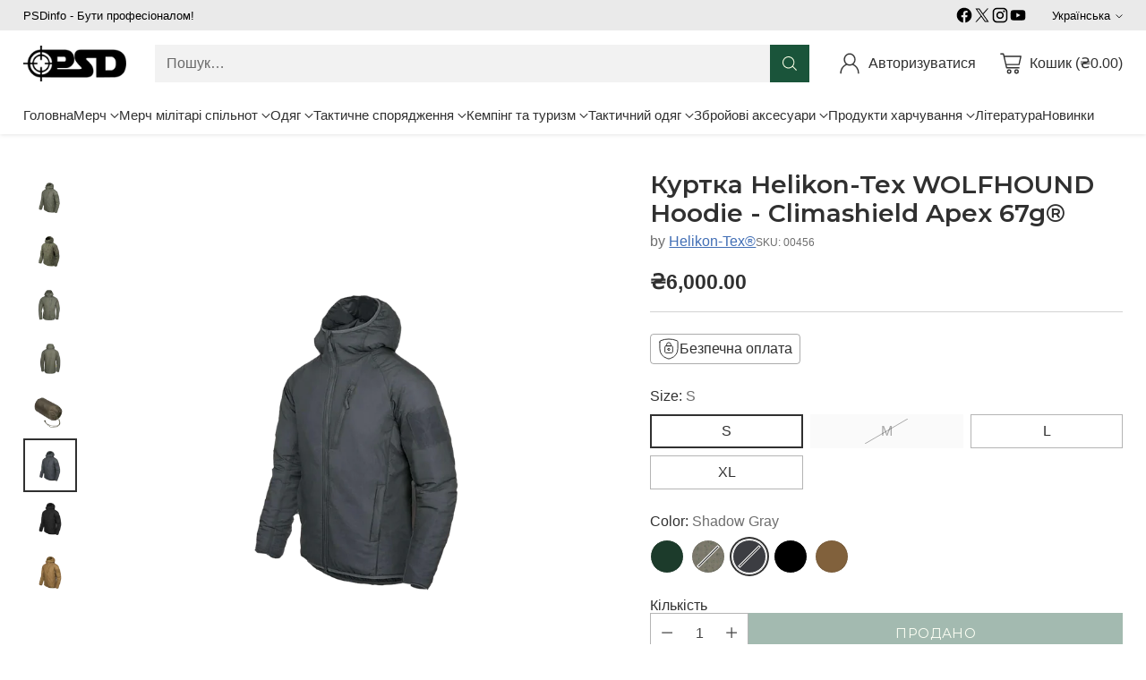

--- FILE ---
content_type: text/html; charset=utf-8
request_url: https://psd-info.com/products/%D0%BA%D1%83%D1%80%D1%82%D0%BA%D0%B0-helikon-tex-wolfhound-hoodie-climashield-apex-67g-br-data-mce-fragment-1?variant=46976246874417
body_size: 78855
content:
<!doctype html>



<html class="no-js" lang="uk" style="--announcement-height: 1px;">
  <head>
    <meta charset="UTF-8">
    <meta http-equiv="X-UA-Compatible" content="IE=edge,chrome=1">
    <meta name="viewport" content="width=device-width,initial-scale=1">
<meta name="google-site-verification" content="Iztlo1rl-cdVYwtRnByM2q-NJA08AWOHzcdTYO0W-PE" />
    




  <meta name="description" content="Куртка Helikon-Tex WOLFHOUND Hoodie - Climashield Apex 67g - це легка, компактна і тепла куртка, яка є модернізованою версією моделі Wolfhound. Це відмінний вибір як для тривалого перебування на холоді, так і для повсякденного носіння. Куртка може одягатись як самостійний елемент одягу, або як додатковий утеплювальний ">



    <link rel="canonical" href="https://psd-info.com/products/%d0%ba%d1%83%d1%80%d1%82%d0%ba%d0%b0-helikon-tex-wolfhound-hoodie-climashield-apex-67g-br-data-mce-fragment-1">
    <link rel="preconnect" href="https://cdn.shopify.com" crossorigin><link rel="shortcut icon" href="//psd-info.com/cdn/shop/files/Untitled-1_4f4f531c-ac08-4823-a577-955e614e0b01.png?crop=center&height=32&v=1717676411&width=32" type="image/png"><title>Куртка Helikon-Tex WOLFHOUND Hoodie - Climashield Apex 67g®
&ndash; PSDinfo</title>

    





  
  
  
  
  




<meta property="og:url" content="https://psd-info.com/products/%d0%ba%d1%83%d1%80%d1%82%d0%ba%d0%b0-helikon-tex-wolfhound-hoodie-climashield-apex-67g-br-data-mce-fragment-1">
<meta property="og:site_name" content="PSDinfo">
<meta property="og:type" content="product">
<meta property="og:title" content="Куртка Helikon-Tex WOLFHOUND Hoodie - Climashield Apex 67g®">
<meta property="og:description" content="Куртка Helikon-Tex WOLFHOUND Hoodie - Climashield Apex 67g - це легка, компактна і тепла куртка, яка є модернізованою версією моделі Wolfhound. Це відмінний вибір як для тривалого перебування на холоді, так і для повсякденного носіння. Куртка може одягатись як самостійний елемент одягу, або як додатковий утеплювальний ">
<meta property="og:image" content="http://psd-info.com/cdn/shop/files/Helikon-TexWOLFHOUNDHoodie-ClimashieldApex67g.png?v=1716042013&width=1024">
<meta property="og:image:secure_url" content="https://psd-info.com/cdn/shop/files/Helikon-TexWOLFHOUNDHoodie-ClimashieldApex67g.png?v=1716042013&width=1024">
<meta property="og:price:amount" content="6,000.00">
<meta property="og:price:currency" content="UAH">

<meta name="twitter:title" content="Куртка Helikon-Tex WOLFHOUND Hoodie - Climashield Apex 67g®">
<meta name="twitter:description" content="Куртка Helikon-Tex WOLFHOUND Hoodie - Climashield Apex 67g - це легка, компактна і тепла куртка, яка є модернізованою версією моделі Wolfhound. Це відмінний вибір як для тривалого перебування на холоді, так і для повсякденного носіння. Куртка може одягатись як самостійний елемент одягу, або як додатковий утеплювальний ">
<meta name="twitter:card" content="summary_large_image">
<meta name="twitter:image" content="https://psd-info.com/cdn/shop/files/Helikon-TexWOLFHOUNDHoodie-ClimashieldApex67g.png?v=1716042013&width=1024">
<meta name="twitter:image:width" content="480">
<meta name="twitter:image:height" content="480">


    <script>
  console.log('Cornerstone v1.2.3 by Fluorescent');

  document.documentElement.className = document.documentElement.className.replace('no-js', '');

  if (window.matchMedia(`(prefers-reduced-motion: reduce)`) === true || window.matchMedia(`(prefers-reduced-motion: reduce)`).matches === true) {
    document.documentElement.classList.add('prefers-reduced-motion');
  } else {
    document.documentElement.classList.add('do-anim');
  }

  window.theme = {
    version: 'v1.2.3',
    themeName: 'Cornerstone',
    moneyFormat: "\u003cspan class='money'\u003e₴{{amount}}\u003c\/span\u003e",
    coreData: {
      n: "Cornerstone",
      v: "v1.2.3",
    },
    strings: {
      name: "PSDinfo",
      accessibility: {
        play_video: "Програвати",
        pause_video: "Пауза",
        range_lower: "Нижній",
        range_upper: "Верхній",
        carousel_select:  "Перемістіть карусель на слайд {{ number }}"
      },
      product: {
        no_shipping_rates: "Тариф доставки недоступний",
        country_placeholder: "Країна\/Регіон",
        review: "Написати відгук"
      },
      products: {
        product: {
          unavailable: "Недоступний",
          unitPrice: "Ціна за одиницю",
          unitPriceSeparator: "by",
          sku: "SKU"
        }
      },
      cart: {
        editCartNote: "Редагувати примітку до замовлення",
        addCartNote: "Додати примітку до замовлення",
        quantityError: "У вас у кошику максимальна кількість цього товару"
      },
      pagination: {
        viewing: "Ви переглядаєте {{ of }} з {{ total }}",
        products: "продукти",
        results: "результати"
      }
    },
    routes: {
      root: "/",
      cart: {
        base: "/cart",
        add: "/cart/add",
        change: "/cart/change",
        update: "/cart/update",
        clear: "/cart/clear",
        // Manual routes until Shopify adds support
        shipping: "/cart/shipping_rates"
      },
      // Manual routes until Shopify adds support
      products: "/products",
      productRecommendations: "/recommendations/products",
      predictive_search_url: '/search/suggest',
      search_url: '/search'
    },
    icons: {
      chevron: "\u003cspan class=\"icon icon-chevron \" style=\"\"\u003e\n  \u003csvg viewBox=\"0 0 24 24\" fill=\"none\" xmlns=\"http:\/\/www.w3.org\/2000\/svg\"\u003e\u003cpath d=\"M1.875 7.438 12 17.563 22.125 7.438\" stroke=\"currentColor\" stroke-width=\"2\"\/\u003e\u003c\/svg\u003e\n\u003c\/span\u003e\n\n",
      close: "\u003cspan class=\"icon icon-close \" style=\"\"\u003e\n  \u003csvg viewBox=\"0 0 24 24\" fill=\"none\" xmlns=\"http:\/\/www.w3.org\/2000\/svg\"\u003e\u003cpath d=\"M2.66 1.34 2 .68.68 2l.66.66 1.32-1.32zm18.68 21.32.66.66L23.32 22l-.66-.66-1.32 1.32zm1.32-20 .66-.66L22 .68l-.66.66 1.32 1.32zM1.34 21.34.68 22 2 23.32l.66-.66-1.32-1.32zm0-18.68 10 10 1.32-1.32-10-10-1.32 1.32zm11.32 10 10-10-1.32-1.32-10 10 1.32 1.32zm-1.32-1.32-10 10 1.32 1.32 10-10-1.32-1.32zm0 1.32 10 10 1.32-1.32-10-10-1.32 1.32z\" fill=\"currentColor\"\/\u003e\u003c\/svg\u003e\n\u003c\/span\u003e\n\n",
      zoom: "\u003cspan class=\"icon icon-zoom \" style=\"\"\u003e\n  \u003csvg viewBox=\"0 0 24 24\" fill=\"none\" xmlns=\"http:\/\/www.w3.org\/2000\/svg\"\u003e\u003cpath d=\"M10.3,19.71c5.21,0,9.44-4.23,9.44-9.44S15.51,.83,10.3,.83,.86,5.05,.86,10.27s4.23,9.44,9.44,9.44Z\" fill=\"none\" stroke=\"currentColor\" stroke-linecap=\"round\" stroke-miterlimit=\"10\" stroke-width=\"1.63\"\/\u003e\n          \u003cpath d=\"M5.05,10.27H15.54\" fill=\"none\" stroke=\"currentColor\" stroke-miterlimit=\"10\" stroke-width=\"1.63\"\/\u003e\n          \u003cpath class=\"cross-up\" d=\"M10.3,5.02V15.51\" fill=\"none\" stroke=\"currentColor\" stroke-miterlimit=\"10\" stroke-width=\"1.63\"\/\u003e\n          \u003cpath d=\"M16.92,16.9l6.49,6.49\" fill=\"none\" stroke=\"currentColor\" stroke-miterlimit=\"10\" stroke-width=\"1.63\"\/\u003e\u003c\/svg\u003e\n\u003c\/span\u003e\n\n  \u003cspan class=\"zoom-icon__text zoom-in fs-body-75\"\u003eЗбільшувати\u003c\/span\u003e\n  \u003cspan class=\"zoom-icon__text zoom-out fs-body-75\"\u003eЗменшення\u003c\/span\u003e"
    }
  }

  window.theme.searchableFields = "product_type,title,variants.title,vendor";

  
    window.theme.allCountryOptionTags = "\u003coption value=\"Ukraine\" data-provinces=\"[]\"\u003eУкраїна\u003c\/option\u003e\n\u003coption value=\"---\" data-provinces=\"[]\"\u003e---\u003c\/option\u003e\n\u003coption value=\"Afghanistan\" data-provinces=\"[]\"\u003eАфганістан\u003c\/option\u003e\n\u003coption value=\"Aland Islands\" data-provinces=\"[]\"\u003eАландські Острови\u003c\/option\u003e\n\u003coption value=\"Albania\" data-provinces=\"[]\"\u003eАлбанія\u003c\/option\u003e\n\u003coption value=\"Algeria\" data-provinces=\"[]\"\u003eАлжир\u003c\/option\u003e\n\u003coption value=\"Andorra\" data-provinces=\"[]\"\u003eАндорра\u003c\/option\u003e\n\u003coption value=\"Anguilla\" data-provinces=\"[]\"\u003eАнгілья\u003c\/option\u003e\n\u003coption value=\"Angola\" data-provinces=\"[]\"\u003eАнгола\u003c\/option\u003e\n\u003coption value=\"Antigua And Barbuda\" data-provinces=\"[]\"\u003eАнтигуа і Барбуда\u003c\/option\u003e\n\u003coption value=\"Argentina\" data-provinces=\"[[\u0026quot;Buenos Aires\u0026quot;,\u0026quot;Буенос-Айрес\u0026quot;],[\u0026quot;Catamarca\u0026quot;,\u0026quot;Катамарка\u0026quot;],[\u0026quot;Chaco\u0026quot;,\u0026quot;Чако\u0026quot;],[\u0026quot;Chubut\u0026quot;,\u0026quot;Чубут\u0026quot;],[\u0026quot;Ciudad Autónoma de Buenos Aires\u0026quot;,\u0026quot;Буенос-Айрес²\u0026quot;],[\u0026quot;Corrientes\u0026quot;,\u0026quot;Коррієнтес\u0026quot;],[\u0026quot;Córdoba\u0026quot;,\u0026quot;Кордова\u0026quot;],[\u0026quot;Entre Ríos\u0026quot;,\u0026quot;Ентре-Ріос\u0026quot;],[\u0026quot;Formosa\u0026quot;,\u0026quot;Формоса\u0026quot;],[\u0026quot;Jujuy\u0026quot;,\u0026quot;Жужуй\u0026quot;],[\u0026quot;La Pampa\u0026quot;,\u0026quot;Ла-Пампа\u0026quot;],[\u0026quot;La Rioja\u0026quot;,\u0026quot;Ла-Ріоха\u0026quot;],[\u0026quot;Mendoza\u0026quot;,\u0026quot;Мендоса\u0026quot;],[\u0026quot;Misiones\u0026quot;,\u0026quot;Місьйонес\u0026quot;],[\u0026quot;Neuquén\u0026quot;,\u0026quot;Неукен\u0026quot;],[\u0026quot;Río Negro\u0026quot;,\u0026quot;Ріо-Неґро\u0026quot;],[\u0026quot;Salta\u0026quot;,\u0026quot;Сальта\u0026quot;],[\u0026quot;San Juan\u0026quot;,\u0026quot;Сан-Хуан\u0026quot;],[\u0026quot;San Luis\u0026quot;,\u0026quot;Сан-Луїс\u0026quot;],[\u0026quot;Santa Cruz\u0026quot;,\u0026quot;Санта-Крус\u0026quot;],[\u0026quot;Santa Fe\u0026quot;,\u0026quot;Санта-Фе\u0026quot;],[\u0026quot;Santiago Del Estero\u0026quot;,\u0026quot;Сантьяго-дель-Естеро\u0026quot;],[\u0026quot;Tierra Del Fuego\u0026quot;,\u0026quot;Вогняна Земля, Антарктида та острови Південної Атлантики\u0026quot;],[\u0026quot;Tucumán\u0026quot;,\u0026quot;Тукуман\u0026quot;]]\"\u003eАргентина\u003c\/option\u003e\n\u003coption value=\"Aruba\" data-provinces=\"[]\"\u003eАруба\u003c\/option\u003e\n\u003coption value=\"Australia\" data-provinces=\"[[\u0026quot;Australian Capital Territory\u0026quot;,\u0026quot;Австралійська столична територія\u0026quot;],[\u0026quot;New South Wales\u0026quot;,\u0026quot;Новий Південний Уельс\u0026quot;],[\u0026quot;Northern Territory\u0026quot;,\u0026quot;Північна територія\u0026quot;],[\u0026quot;Queensland\u0026quot;,\u0026quot;Квінсленд\u0026quot;],[\u0026quot;South Australia\u0026quot;,\u0026quot;Південна Австралія\u0026quot;],[\u0026quot;Tasmania\u0026quot;,\u0026quot;Тасманія\u0026quot;],[\u0026quot;Victoria\u0026quot;,\u0026quot;Вікторія\u0026quot;],[\u0026quot;Western Australia\u0026quot;,\u0026quot;Західна Австралія\u0026quot;]]\"\u003eАвстралія\u003c\/option\u003e\n\u003coption value=\"Austria\" data-provinces=\"[]\"\u003eАвстрія\u003c\/option\u003e\n\u003coption value=\"Azerbaijan\" data-provinces=\"[]\"\u003eАзербайджан\u003c\/option\u003e\n\u003coption value=\"Bahamas\" data-provinces=\"[]\"\u003eБагамські Острови\u003c\/option\u003e\n\u003coption value=\"Bahrain\" data-provinces=\"[]\"\u003eБахрейн\u003c\/option\u003e\n\u003coption value=\"Bangladesh\" data-provinces=\"[]\"\u003eБангладеш\u003c\/option\u003e\n\u003coption value=\"Barbados\" data-provinces=\"[]\"\u003eБарбадос\u003c\/option\u003e\n\u003coption value=\"Belgium\" data-provinces=\"[]\"\u003eБельгія\u003c\/option\u003e\n\u003coption value=\"Belize\" data-provinces=\"[]\"\u003eБеліз\u003c\/option\u003e\n\u003coption value=\"Benin\" data-provinces=\"[]\"\u003eБенін\u003c\/option\u003e\n\u003coption value=\"Bermuda\" data-provinces=\"[]\"\u003eБермудські Острови\u003c\/option\u003e\n\u003coption value=\"Belarus\" data-provinces=\"[]\"\u003eБілорусь\u003c\/option\u003e\n\u003coption value=\"Bulgaria\" data-provinces=\"[]\"\u003eБолгарія\u003c\/option\u003e\n\u003coption value=\"Bolivia\" data-provinces=\"[]\"\u003eБолівія\u003c\/option\u003e\n\u003coption value=\"Bosnia And Herzegovina\" data-provinces=\"[]\"\u003eБоснія і Герцеговина\u003c\/option\u003e\n\u003coption value=\"Botswana\" data-provinces=\"[]\"\u003eБотсвана\u003c\/option\u003e\n\u003coption value=\"Brazil\" data-provinces=\"[[\u0026quot;Acre\u0026quot;,\u0026quot;Акрі\u0026quot;],[\u0026quot;Alagoas\u0026quot;,\u0026quot;Алагоас\u0026quot;],[\u0026quot;Amapá\u0026quot;,\u0026quot;Амапа\u0026quot;],[\u0026quot;Amazonas\u0026quot;,\u0026quot;Амазонас\u0026quot;],[\u0026quot;Bahia\u0026quot;,\u0026quot;Баїя\u0026quot;],[\u0026quot;Ceará\u0026quot;,\u0026quot;Сеара\u0026quot;],[\u0026quot;Distrito Federal\u0026quot;,\u0026quot;Федеральний округ у Бразилії\u0026quot;],[\u0026quot;Espírito Santo\u0026quot;,\u0026quot;Еспіріту-Санту\u0026quot;],[\u0026quot;Goiás\u0026quot;,\u0026quot;Гояс\u0026quot;],[\u0026quot;Maranhão\u0026quot;,\u0026quot;Мараньян\u0026quot;],[\u0026quot;Mato Grosso\u0026quot;,\u0026quot;Мату-Гросу\u0026quot;],[\u0026quot;Mato Grosso do Sul\u0026quot;,\u0026quot;Мату-Гросу-ду-Сул\u0026quot;],[\u0026quot;Minas Gerais\u0026quot;,\u0026quot;Мінас-Жерайс\u0026quot;],[\u0026quot;Paraná\u0026quot;,\u0026quot;Парана\u0026quot;],[\u0026quot;Paraíba\u0026quot;,\u0026quot;Параїба\u0026quot;],[\u0026quot;Pará\u0026quot;,\u0026quot;Пара\u0026quot;],[\u0026quot;Pernambuco\u0026quot;,\u0026quot;Пернамбуку\u0026quot;],[\u0026quot;Piauí\u0026quot;,\u0026quot;Піауї\u0026quot;],[\u0026quot;Rio Grande do Norte\u0026quot;,\u0026quot;Ріу-Гранді-ду-Норті\u0026quot;],[\u0026quot;Rio Grande do Sul\u0026quot;,\u0026quot;Ріу-Гранді-ду-Сул\u0026quot;],[\u0026quot;Rio de Janeiro\u0026quot;,\u0026quot;Ріо-де-Жанейро\u0026quot;],[\u0026quot;Rondônia\u0026quot;,\u0026quot;Рондонія\u0026quot;],[\u0026quot;Roraima\u0026quot;,\u0026quot;Рорайма\u0026quot;],[\u0026quot;Santa Catarina\u0026quot;,\u0026quot;Санта-Катаріна\u0026quot;],[\u0026quot;Sergipe\u0026quot;,\u0026quot;Сержипі\u0026quot;],[\u0026quot;São Paulo\u0026quot;,\u0026quot;Сан-Паулу\u0026quot;],[\u0026quot;Tocantins\u0026quot;,\u0026quot;Токантінс\u0026quot;]]\"\u003eБразилія\u003c\/option\u003e\n\u003coption value=\"Brunei\" data-provinces=\"[]\"\u003eБруней\u003c\/option\u003e\n\u003coption value=\"British Indian Ocean Territory\" data-provinces=\"[]\"\u003eБританська територія в Індійському Океані\u003c\/option\u003e\n\u003coption value=\"Virgin Islands, British\" data-provinces=\"[]\"\u003eБританські Віргінські острови\u003c\/option\u003e\n\u003coption value=\"Burkina Faso\" data-provinces=\"[]\"\u003eБуркіна-Фасо\u003c\/option\u003e\n\u003coption value=\"Burundi\" data-provinces=\"[]\"\u003eБурунді\u003c\/option\u003e\n\u003coption value=\"Bhutan\" data-provinces=\"[]\"\u003eБутан\u003c\/option\u003e\n\u003coption value=\"Chad\" data-provinces=\"[]\"\u003eЧад\u003c\/option\u003e\n\u003coption value=\"Czech Republic\" data-provinces=\"[]\"\u003eЧехія\u003c\/option\u003e\n\u003coption value=\"Montenegro\" data-provinces=\"[]\"\u003eЧорногорія\u003c\/option\u003e\n\u003coption value=\"Chile\" data-provinces=\"[[\u0026quot;Antofagasta\u0026quot;,\u0026quot;Antofagasta\u0026quot;],[\u0026quot;Araucanía\u0026quot;,\u0026quot;Araucanía\u0026quot;],[\u0026quot;Arica and Parinacota\u0026quot;,\u0026quot;Arica and Parinacota\u0026quot;],[\u0026quot;Atacama\u0026quot;,\u0026quot;Atacama\u0026quot;],[\u0026quot;Aysén\u0026quot;,\u0026quot;Aysén\u0026quot;],[\u0026quot;Biobío\u0026quot;,\u0026quot;Біобіо\u0026quot;],[\u0026quot;Coquimbo\u0026quot;,\u0026quot;Coquimbo\u0026quot;],[\u0026quot;Los Lagos\u0026quot;,\u0026quot;Los Lagos\u0026quot;],[\u0026quot;Los Ríos\u0026quot;,\u0026quot;Los Ríos\u0026quot;],[\u0026quot;Magallanes\u0026quot;,\u0026quot;Magallanes\u0026quot;],[\u0026quot;Maule\u0026quot;,\u0026quot;Maule\u0026quot;],[\u0026quot;O\u0026#39;Higgins\u0026quot;,\u0026quot;O\u0026#39;Higgins\u0026quot;],[\u0026quot;Santiago\u0026quot;,\u0026quot;Столичний Регіон Сантьяго\u0026quot;],[\u0026quot;Tarapacá\u0026quot;,\u0026quot;Tarapacá\u0026quot;],[\u0026quot;Valparaíso\u0026quot;,\u0026quot;Valparaíso\u0026quot;],[\u0026quot;Ñuble\u0026quot;,\u0026quot;Ñuble\u0026quot;]]\"\u003eЧилі\u003c\/option\u003e\n\u003coption value=\"Denmark\" data-provinces=\"[]\"\u003eДанія\u003c\/option\u003e\n\u003coption value=\"Dominica\" data-provinces=\"[]\"\u003eДомініка\u003c\/option\u003e\n\u003coption value=\"Dominican Republic\" data-provinces=\"[]\"\u003eДомініканська Республіка\u003c\/option\u003e\n\u003coption value=\"Jersey\" data-provinces=\"[]\"\u003eДжерсі\u003c\/option\u003e\n\u003coption value=\"Djibouti\" data-provinces=\"[]\"\u003eДжибуті\u003c\/option\u003e\n\u003coption value=\"Ethiopia\" data-provinces=\"[]\"\u003eЕфіопія\u003c\/option\u003e\n\u003coption value=\"Ecuador\" data-provinces=\"[]\"\u003eЕквадор\u003c\/option\u003e\n\u003coption value=\"Equatorial Guinea\" data-provinces=\"[]\"\u003eЕкваторіальна Гвінея\u003c\/option\u003e\n\u003coption value=\"Eritrea\" data-provinces=\"[]\"\u003eЕритрея\u003c\/option\u003e\n\u003coption value=\"Estonia\" data-provinces=\"[]\"\u003eЕстонія\u003c\/option\u003e\n\u003coption value=\"Eswatini\" data-provinces=\"[]\"\u003eЕсватіні\u003c\/option\u003e\n\u003coption value=\"Faroe Islands\" data-provinces=\"[]\"\u003eФарерські Острови\u003c\/option\u003e\n\u003coption value=\"Fiji\" data-provinces=\"[]\"\u003eФіджі\u003c\/option\u003e\n\u003coption value=\"Philippines\" data-provinces=\"[[\u0026quot;Abra\u0026quot;,\u0026quot;Провінція Абра\u0026quot;],[\u0026quot;Agusan del Norte\u0026quot;,\u0026quot;Північний Агусан\u0026quot;],[\u0026quot;Agusan del Sur\u0026quot;,\u0026quot;Південний Агусан\u0026quot;],[\u0026quot;Aklan\u0026quot;,\u0026quot;Аклан\u0026quot;],[\u0026quot;Albay\u0026quot;,\u0026quot;Албай\u0026quot;],[\u0026quot;Antique\u0026quot;,\u0026quot;Антік\u0026quot;],[\u0026quot;Apayao\u0026quot;,\u0026quot;Апаяо\u0026quot;],[\u0026quot;Aurora\u0026quot;,\u0026quot;Провінція Аврора\u0026quot;],[\u0026quot;Basilan\u0026quot;,\u0026quot;Басілан\u0026quot;],[\u0026quot;Bataan\u0026quot;,\u0026quot;Батаан\u0026quot;],[\u0026quot;Batanes\u0026quot;,\u0026quot;Батанес\u0026quot;],[\u0026quot;Batangas\u0026quot;,\u0026quot;Батангас\u0026quot;],[\u0026quot;Benguet\u0026quot;,\u0026quot;Бенґет\u0026quot;],[\u0026quot;Biliran\u0026quot;,\u0026quot;Біліран\u0026quot;],[\u0026quot;Bohol\u0026quot;,\u0026quot;Бохол, Бохоль\u0026quot;],[\u0026quot;Bukidnon\u0026quot;,\u0026quot;Букіднон\u0026quot;],[\u0026quot;Bulacan\u0026quot;,\u0026quot;Булакан\u0026quot;],[\u0026quot;Cagayan\u0026quot;,\u0026quot;Кагаян\u0026quot;],[\u0026quot;Camarines Norte\u0026quot;,\u0026quot;Північний Камарінес\u0026quot;],[\u0026quot;Camarines Sur\u0026quot;,\u0026quot;Південний Камарінес\u0026quot;],[\u0026quot;Camiguin\u0026quot;,\u0026quot;Камігін\u0026quot;],[\u0026quot;Capiz\u0026quot;,\u0026quot;Капіз\u0026quot;],[\u0026quot;Catanduanes\u0026quot;,\u0026quot;Катандуанес\u0026quot;],[\u0026quot;Cavite\u0026quot;,\u0026quot;Кавіте\u0026quot;],[\u0026quot;Cebu\u0026quot;,\u0026quot;Себу\u0026quot;],[\u0026quot;Cotabato\u0026quot;,\u0026quot;Котабато\u0026quot;],[\u0026quot;Davao Occidental\u0026quot;,\u0026quot;Західне Давао\u0026quot;],[\u0026quot;Davao Oriental\u0026quot;,\u0026quot;Східний Давао\u0026quot;],[\u0026quot;Davao de Oro\u0026quot;,\u0026quot;Долина Компостела\u0026quot;],[\u0026quot;Davao del Norte\u0026quot;,\u0026quot;Північний Давао\u0026quot;],[\u0026quot;Davao del Sur\u0026quot;,\u0026quot;Південний Давао\u0026quot;],[\u0026quot;Dinagat Islands\u0026quot;,\u0026quot;Острови Дінагат\u0026quot;],[\u0026quot;Eastern Samar\u0026quot;,\u0026quot;Східний Самар\u0026quot;],[\u0026quot;Guimaras\u0026quot;,\u0026quot;Гуймарас\u0026quot;],[\u0026quot;Ifugao\u0026quot;,\u0026quot;Іфугао\u0026quot;],[\u0026quot;Ilocos Norte\u0026quot;,\u0026quot;Північний Ілокос\u0026quot;],[\u0026quot;Ilocos Sur\u0026quot;,\u0026quot;Південий Ілокос\u0026quot;],[\u0026quot;Iloilo\u0026quot;,\u0026quot;Ілоіло\u0026quot;],[\u0026quot;Isabela\u0026quot;,\u0026quot;Isabela\u0026quot;],[\u0026quot;Kalinga\u0026quot;,\u0026quot;Провінція Калінга\u0026quot;],[\u0026quot;La Union\u0026quot;,\u0026quot;Ла Уніон\u0026quot;],[\u0026quot;Laguna\u0026quot;,\u0026quot;Лагуна\u0026quot;],[\u0026quot;Lanao del Norte\u0026quot;,\u0026quot;Північний Ланао\u0026quot;],[\u0026quot;Lanao del Sur\u0026quot;,\u0026quot;Південний Ланао\u0026quot;],[\u0026quot;Leyte\u0026quot;,\u0026quot;Провінція Лейте\u0026quot;],[\u0026quot;Maguindanao\u0026quot;,\u0026quot;Магінданао\u0026quot;],[\u0026quot;Marinduque\u0026quot;,\u0026quot;Маріндук\u0026quot;],[\u0026quot;Masbate\u0026quot;,\u0026quot;Масбате\u0026quot;],[\u0026quot;Metro Manila\u0026quot;,\u0026quot;Столичний регіон (Філіппіни)\u0026quot;],[\u0026quot;Misamis Occidental\u0026quot;,\u0026quot;Західний Місаміс\u0026quot;],[\u0026quot;Misamis Oriental\u0026quot;,\u0026quot;Східний Місаміс\u0026quot;],[\u0026quot;Mountain Province\u0026quot;,\u0026quot;Гірська провінція\u0026quot;],[\u0026quot;Negros Occidental\u0026quot;,\u0026quot;Західний Негрос\u0026quot;],[\u0026quot;Negros Oriental\u0026quot;,\u0026quot;Східний Негрос\u0026quot;],[\u0026quot;Northern Samar\u0026quot;,\u0026quot;Північний Самар\u0026quot;],[\u0026quot;Nueva Ecija\u0026quot;,\u0026quot;Нуева-Есіха\u0026quot;],[\u0026quot;Nueva Vizcaya\u0026quot;,\u0026quot;Нуева-Віская\u0026quot;],[\u0026quot;Occidental Mindoro\u0026quot;,\u0026quot;Західний Міндоро\u0026quot;],[\u0026quot;Oriental Mindoro\u0026quot;,\u0026quot;Східний Міндоро\u0026quot;],[\u0026quot;Palawan\u0026quot;,\u0026quot;Палаван\u0026quot;],[\u0026quot;Pampanga\u0026quot;,\u0026quot;Пампанга\u0026quot;],[\u0026quot;Pangasinan\u0026quot;,\u0026quot;Пангасінан\u0026quot;],[\u0026quot;Quezon\u0026quot;,\u0026quot;Кесон\u0026quot;],[\u0026quot;Quirino\u0026quot;,\u0026quot;Кіріно\u0026quot;],[\u0026quot;Rizal\u0026quot;,\u0026quot;Рісаль\u0026quot;],[\u0026quot;Romblon\u0026quot;,\u0026quot;Ромблон\u0026quot;],[\u0026quot;Samar\u0026quot;,\u0026quot;Провінція Самар\u0026quot;],[\u0026quot;Sarangani\u0026quot;,\u0026quot;Сарангані\u0026quot;],[\u0026quot;Siquijor\u0026quot;,\u0026quot;Сікіхор\u0026quot;],[\u0026quot;Sorsogon\u0026quot;,\u0026quot;Сорсогон\u0026quot;],[\u0026quot;South Cotabato\u0026quot;,\u0026quot;Південний Котабато\u0026quot;],[\u0026quot;Southern Leyte\u0026quot;,\u0026quot;Південний Лейте\u0026quot;],[\u0026quot;Sultan Kudarat\u0026quot;,\u0026quot;Султан-Кударат\u0026quot;],[\u0026quot;Sulu\u0026quot;,\u0026quot;Сулу\u0026quot;],[\u0026quot;Surigao del Norte\u0026quot;,\u0026quot;Північний Сурігао\u0026quot;],[\u0026quot;Surigao del Sur\u0026quot;,\u0026quot;Південий Сурігао\u0026quot;],[\u0026quot;Tarlac\u0026quot;,\u0026quot;Тарлак\u0026quot;],[\u0026quot;Tawi-Tawi\u0026quot;,\u0026quot;Таві-Таві\u0026quot;],[\u0026quot;Zambales\u0026quot;,\u0026quot;Самбалес\u0026quot;],[\u0026quot;Zamboanga Sibugay\u0026quot;,\u0026quot;Замбоанга-Сибугай\u0026quot;],[\u0026quot;Zamboanga del Norte\u0026quot;,\u0026quot;Північна Замбоанга\u0026quot;],[\u0026quot;Zamboanga del Sur\u0026quot;,\u0026quot;Південна Замбоанга\u0026quot;]]\"\u003eФіліппіни\u003c\/option\u003e\n\u003coption value=\"Finland\" data-provinces=\"[]\"\u003eФінляндія\u003c\/option\u003e\n\u003coption value=\"Falkland Islands (Malvinas)\" data-provinces=\"[]\"\u003eФолклендські Острови\u003c\/option\u003e\n\u003coption value=\"France\" data-provinces=\"[]\"\u003eФранція\u003c\/option\u003e\n\u003coption value=\"French Guiana\" data-provinces=\"[]\"\u003eФранцузька Гвіана\u003c\/option\u003e\n\u003coption value=\"French Polynesia\" data-provinces=\"[]\"\u003eФранцузька Полінезія\u003c\/option\u003e\n\u003coption value=\"French Southern Territories\" data-provinces=\"[]\"\u003eФранцузькі Південні Території\u003c\/option\u003e\n\u003coption value=\"Gabon\" data-provinces=\"[]\"\u003eГабон\u003c\/option\u003e\n\u003coption value=\"Guyana\" data-provinces=\"[]\"\u003eГаяна\u003c\/option\u003e\n\u003coption value=\"Haiti\" data-provinces=\"[]\"\u003eГаїті\u003c\/option\u003e\n\u003coption value=\"Gambia\" data-provinces=\"[]\"\u003eГамбія\u003c\/option\u003e\n\u003coption value=\"Ghana\" data-provinces=\"[]\"\u003eГана\u003c\/option\u003e\n\u003coption value=\"Guernsey\" data-provinces=\"[]\"\u003eГернсі\u003c\/option\u003e\n\u003coption value=\"Gibraltar\" data-provinces=\"[]\"\u003eГібралтар\u003c\/option\u003e\n\u003coption value=\"Honduras\" data-provinces=\"[]\"\u003eГондурас\u003c\/option\u003e\n\u003coption value=\"Hong Kong\" data-provinces=\"[[\u0026quot;Hong Kong Island\u0026quot;,\u0026quot;Hong Kong Island\u0026quot;],[\u0026quot;Kowloon\u0026quot;,\u0026quot;Kowloon\u0026quot;],[\u0026quot;New Territories\u0026quot;,\u0026quot;New Territories\u0026quot;]]\"\u003eГонконг, ОАР Китаю\u003c\/option\u003e\n\u003coption value=\"Grenada\" data-provinces=\"[]\"\u003eГренада\u003c\/option\u003e\n\u003coption value=\"Greenland\" data-provinces=\"[]\"\u003eГренландія\u003c\/option\u003e\n\u003coption value=\"Greece\" data-provinces=\"[]\"\u003eГреція\u003c\/option\u003e\n\u003coption value=\"Georgia\" data-provinces=\"[]\"\u003eГрузія\u003c\/option\u003e\n\u003coption value=\"Guadeloupe\" data-provinces=\"[]\"\u003eГваделупа\u003c\/option\u003e\n\u003coption value=\"Guatemala\" data-provinces=\"[[\u0026quot;Alta Verapaz\u0026quot;,\u0026quot;Альта-Верапас\u0026quot;],[\u0026quot;Baja Verapaz\u0026quot;,\u0026quot;Баха-Верапас\u0026quot;],[\u0026quot;Chimaltenango\u0026quot;,\u0026quot;Чимальтенанго\u0026quot;],[\u0026quot;Chiquimula\u0026quot;,\u0026quot;Чикімула\u0026quot;],[\u0026quot;El Progreso\u0026quot;,\u0026quot;Ель-Прогресо\u0026quot;],[\u0026quot;Escuintla\u0026quot;,\u0026quot;Ескуінтла\u0026quot;],[\u0026quot;Guatemala\u0026quot;,\u0026quot;Гватемала\u0026quot;],[\u0026quot;Huehuetenango\u0026quot;,\u0026quot;Уеуетенанго\u0026quot;],[\u0026quot;Izabal\u0026quot;,\u0026quot;Ісабаль\u0026quot;],[\u0026quot;Jalapa\u0026quot;,\u0026quot;Халапа\u0026quot;],[\u0026quot;Jutiapa\u0026quot;,\u0026quot;Хутьяпа\u0026quot;],[\u0026quot;Petén\u0026quot;,\u0026quot;Петен\u0026quot;],[\u0026quot;Quetzaltenango\u0026quot;,\u0026quot;Кесальтенанго\u0026quot;],[\u0026quot;Quiché\u0026quot;,\u0026quot;Кіче\u0026quot;],[\u0026quot;Retalhuleu\u0026quot;,\u0026quot;Реталулеу\u0026quot;],[\u0026quot;Sacatepéquez\u0026quot;,\u0026quot;Сакатепекес\u0026quot;],[\u0026quot;San Marcos\u0026quot;,\u0026quot;Сан-Маркос\u0026quot;],[\u0026quot;Santa Rosa\u0026quot;,\u0026quot;Санта-Роса\u0026quot;],[\u0026quot;Sololá\u0026quot;,\u0026quot;Солола\u0026quot;],[\u0026quot;Suchitepéquez\u0026quot;,\u0026quot;Сучитепекес\u0026quot;],[\u0026quot;Totonicapán\u0026quot;,\u0026quot;Тотонікапан\u0026quot;],[\u0026quot;Zacapa\u0026quot;,\u0026quot;Сакапа\u0026quot;]]\"\u003eГватемала\u003c\/option\u003e\n\u003coption value=\"Guinea\" data-provinces=\"[]\"\u003eГвінея\u003c\/option\u003e\n\u003coption value=\"Guinea Bissau\" data-provinces=\"[]\"\u003eГвінея-Бісау\u003c\/option\u003e\n\u003coption value=\"India\" data-provinces=\"[[\u0026quot;Andaman and Nicobar Islands\u0026quot;,\u0026quot;Андаманські і Нікобарські острови\u0026quot;],[\u0026quot;Andhra Pradesh\u0026quot;,\u0026quot;Андхра-Прадеш\u0026quot;],[\u0026quot;Arunachal Pradesh\u0026quot;,\u0026quot;Аруначал-Прадеш\u0026quot;],[\u0026quot;Assam\u0026quot;,\u0026quot;Ассам\u0026quot;],[\u0026quot;Bihar\u0026quot;,\u0026quot;Біхар\u0026quot;],[\u0026quot;Chandigarh\u0026quot;,\u0026quot;Чандігарх\u0026quot;],[\u0026quot;Chhattisgarh\u0026quot;,\u0026quot;Чхаттісґарх\u0026quot;],[\u0026quot;Dadra and Nagar Haveli\u0026quot;,\u0026quot;Дадра і Нагар-Хавелі\u0026quot;],[\u0026quot;Daman and Diu\u0026quot;,\u0026quot;Даман і Діу\u0026quot;],[\u0026quot;Delhi\u0026quot;,\u0026quot;Делі\u0026quot;],[\u0026quot;Goa\u0026quot;,\u0026quot;Гоа\u0026quot;],[\u0026quot;Gujarat\u0026quot;,\u0026quot;Гуджарат\u0026quot;],[\u0026quot;Haryana\u0026quot;,\u0026quot;Харʼяна\u0026quot;],[\u0026quot;Himachal Pradesh\u0026quot;,\u0026quot;Гімачал-Прадеш\u0026quot;],[\u0026quot;Jammu and Kashmir\u0026quot;,\u0026quot;Джамму й Кашмір\u0026quot;],[\u0026quot;Jharkhand\u0026quot;,\u0026quot;Джхаркханд\u0026quot;],[\u0026quot;Karnataka\u0026quot;,\u0026quot;Карнатака\u0026quot;],[\u0026quot;Kerala\u0026quot;,\u0026quot;Керала\u0026quot;],[\u0026quot;Ladakh\u0026quot;,\u0026quot;Ladakh\u0026quot;],[\u0026quot;Lakshadweep\u0026quot;,\u0026quot;Лакшадвіп\u0026quot;],[\u0026quot;Madhya Pradesh\u0026quot;,\u0026quot;Мадхʼя-Прадеш\u0026quot;],[\u0026quot;Maharashtra\u0026quot;,\u0026quot;Махараштра\u0026quot;],[\u0026quot;Manipur\u0026quot;,\u0026quot;Маніпур\u0026quot;],[\u0026quot;Meghalaya\u0026quot;,\u0026quot;Меґхалая\u0026quot;],[\u0026quot;Mizoram\u0026quot;,\u0026quot;Мізорам\u0026quot;],[\u0026quot;Nagaland\u0026quot;,\u0026quot;Нагаленд\u0026quot;],[\u0026quot;Odisha\u0026quot;,\u0026quot;Орісса\u0026quot;],[\u0026quot;Puducherry\u0026quot;,\u0026quot;Пудучеррі\u0026quot;],[\u0026quot;Punjab\u0026quot;,\u0026quot;Пенджаб\u0026quot;],[\u0026quot;Rajasthan\u0026quot;,\u0026quot;Раджастхан\u0026quot;],[\u0026quot;Sikkim\u0026quot;,\u0026quot;Сіккім\u0026quot;],[\u0026quot;Tamil Nadu\u0026quot;,\u0026quot;Тамілнаду\u0026quot;],[\u0026quot;Telangana\u0026quot;,\u0026quot;Телангана\u0026quot;],[\u0026quot;Tripura\u0026quot;,\u0026quot;Тріпура\u0026quot;],[\u0026quot;Uttar Pradesh\u0026quot;,\u0026quot;Уттар-Прадеш\u0026quot;],[\u0026quot;Uttarakhand\u0026quot;,\u0026quot;Уттаракханд\u0026quot;],[\u0026quot;West Bengal\u0026quot;,\u0026quot;Західний Бенгал\u0026quot;]]\"\u003eІндія\u003c\/option\u003e\n\u003coption value=\"Indonesia\" data-provinces=\"[[\u0026quot;Aceh\u0026quot;,\u0026quot;Ачех\u0026quot;],[\u0026quot;Bali\u0026quot;,\u0026quot;Балі\u0026quot;],[\u0026quot;Bangka Belitung\u0026quot;,\u0026quot;Банка-Белітунг\u0026quot;],[\u0026quot;Banten\u0026quot;,\u0026quot;Бантен\u0026quot;],[\u0026quot;Bengkulu\u0026quot;,\u0026quot;Бенгкулу (провінція)\u0026quot;],[\u0026quot;Gorontalo\u0026quot;,\u0026quot;Горонтало\u0026quot;],[\u0026quot;Jakarta\u0026quot;,\u0026quot;Джакарта\u0026quot;],[\u0026quot;Jambi\u0026quot;,\u0026quot;Джамбі\u0026quot;],[\u0026quot;Jawa Barat\u0026quot;,\u0026quot;Західна Ява\u0026quot;],[\u0026quot;Jawa Tengah\u0026quot;,\u0026quot;Центральна Ява\u0026quot;],[\u0026quot;Jawa Timur\u0026quot;,\u0026quot;Східна Ява\u0026quot;],[\u0026quot;Kalimantan Barat\u0026quot;,\u0026quot;Західний Калімантан\u0026quot;],[\u0026quot;Kalimantan Selatan\u0026quot;,\u0026quot;Південний Калімантан\u0026quot;],[\u0026quot;Kalimantan Tengah\u0026quot;,\u0026quot;Центральний Калімантан\u0026quot;],[\u0026quot;Kalimantan Timur\u0026quot;,\u0026quot;Східний Калімантан\u0026quot;],[\u0026quot;Kalimantan Utara\u0026quot;,\u0026quot;Північний Калімантан\u0026quot;],[\u0026quot;Kepulauan Riau\u0026quot;,\u0026quot;Острови Ріау\u0026quot;],[\u0026quot;Lampung\u0026quot;,\u0026quot;Лампунг\u0026quot;],[\u0026quot;Maluku\u0026quot;,\u0026quot;Малуку\u0026quot;],[\u0026quot;Maluku Utara\u0026quot;,\u0026quot;Північне Малуку\u0026quot;],[\u0026quot;North Sumatra\u0026quot;,\u0026quot;Північна Суматра\u0026quot;],[\u0026quot;Nusa Tenggara Barat\u0026quot;,\u0026quot;Західна Південно-Східна Нуса\u0026quot;],[\u0026quot;Nusa Tenggara Timur\u0026quot;,\u0026quot;Східна Південно-Східна Нуса\u0026quot;],[\u0026quot;Papua\u0026quot;,\u0026quot;Папуа\u0026quot;],[\u0026quot;Papua Barat\u0026quot;,\u0026quot;Західне Папуа\u0026quot;],[\u0026quot;Riau\u0026quot;,\u0026quot;Ріау\u0026quot;],[\u0026quot;South Sumatra\u0026quot;,\u0026quot;Південна Суматра\u0026quot;],[\u0026quot;Sulawesi Barat\u0026quot;,\u0026quot;Західне Сулавесі\u0026quot;],[\u0026quot;Sulawesi Selatan\u0026quot;,\u0026quot;Південне Сулавесі\u0026quot;],[\u0026quot;Sulawesi Tengah\u0026quot;,\u0026quot;Центральне Сулавесі\u0026quot;],[\u0026quot;Sulawesi Tenggara\u0026quot;,\u0026quot;Південно-Східне Сулавесі\u0026quot;],[\u0026quot;Sulawesi Utara\u0026quot;,\u0026quot;Північне Сулавесі\u0026quot;],[\u0026quot;West Sumatra\u0026quot;,\u0026quot;Західна Суматра\u0026quot;],[\u0026quot;Yogyakarta\u0026quot;,\u0026quot;Джокʼякарта\u0026quot;]]\"\u003eІндонезія\u003c\/option\u003e\n\u003coption value=\"Iraq\" data-provinces=\"[]\"\u003eІрак\u003c\/option\u003e\n\u003coption value=\"Ireland\" data-provinces=\"[[\u0026quot;Carlow\u0026quot;,\u0026quot;Карлоу\u0026quot;],[\u0026quot;Cavan\u0026quot;,\u0026quot;Каван\u0026quot;],[\u0026quot;Clare\u0026quot;,\u0026quot;Клер\u0026quot;],[\u0026quot;Cork\u0026quot;,\u0026quot;Корк\u0026quot;],[\u0026quot;Donegal\u0026quot;,\u0026quot;Донегол\u0026quot;],[\u0026quot;Dublin\u0026quot;,\u0026quot;Дублін\u0026quot;],[\u0026quot;Galway\u0026quot;,\u0026quot;Голвей\u0026quot;],[\u0026quot;Kerry\u0026quot;,\u0026quot;Керрі\u0026quot;],[\u0026quot;Kildare\u0026quot;,\u0026quot;Кілдер\u0026quot;],[\u0026quot;Kilkenny\u0026quot;,\u0026quot;Кілкенні\u0026quot;],[\u0026quot;Laois\u0026quot;,\u0026quot;Ліїш\u0026quot;],[\u0026quot;Leitrim\u0026quot;,\u0026quot;Літрім\u0026quot;],[\u0026quot;Limerick\u0026quot;,\u0026quot;Лімерик\u0026quot;],[\u0026quot;Longford\u0026quot;,\u0026quot;Лонгфорд\u0026quot;],[\u0026quot;Louth\u0026quot;,\u0026quot;Лаут\u0026quot;],[\u0026quot;Mayo\u0026quot;,\u0026quot;Мейо\u0026quot;],[\u0026quot;Meath\u0026quot;,\u0026quot;Міт\u0026quot;],[\u0026quot;Monaghan\u0026quot;,\u0026quot;Монахан\u0026quot;],[\u0026quot;Offaly\u0026quot;,\u0026quot;Оффалі\u0026quot;],[\u0026quot;Roscommon\u0026quot;,\u0026quot;Роскоммон\u0026quot;],[\u0026quot;Sligo\u0026quot;,\u0026quot;Слайго\u0026quot;],[\u0026quot;Tipperary\u0026quot;,\u0026quot;Тіпперері\u0026quot;],[\u0026quot;Waterford\u0026quot;,\u0026quot;Вотерфорд\u0026quot;],[\u0026quot;Westmeath\u0026quot;,\u0026quot;Західний Міт\u0026quot;],[\u0026quot;Wexford\u0026quot;,\u0026quot;Вексфорд\u0026quot;],[\u0026quot;Wicklow\u0026quot;,\u0026quot;Віклоу\u0026quot;]]\"\u003eІрландія\u003c\/option\u003e\n\u003coption value=\"Iceland\" data-provinces=\"[]\"\u003eІсландія\u003c\/option\u003e\n\u003coption value=\"Spain\" data-provinces=\"[[\u0026quot;A Coruña\u0026quot;,\u0026quot;А-Корунья\u0026quot;],[\u0026quot;Albacete\u0026quot;,\u0026quot;Альбасете\u0026quot;],[\u0026quot;Alicante\u0026quot;,\u0026quot;Аліканте\u0026quot;],[\u0026quot;Almería\u0026quot;,\u0026quot;Альмерія\u0026quot;],[\u0026quot;Asturias\u0026quot;,\u0026quot;Астурія²\u0026quot;],[\u0026quot;Badajoz\u0026quot;,\u0026quot;Бадахос\u0026quot;],[\u0026quot;Balears\u0026quot;,\u0026quot;Балеарські острови²\u0026quot;],[\u0026quot;Barcelona\u0026quot;,\u0026quot;провінція Барселона\u0026quot;],[\u0026quot;Burgos\u0026quot;,\u0026quot;Бургос\u0026quot;],[\u0026quot;Cantabria\u0026quot;,\u0026quot;Кантабрія²\u0026quot;],[\u0026quot;Castellón\u0026quot;,\u0026quot;Кастельйон\u0026quot;],[\u0026quot;Ceuta\u0026quot;,\u0026quot;Сеута\u0026quot;],[\u0026quot;Ciudad Real\u0026quot;,\u0026quot;Сьюдад-Реаль\u0026quot;],[\u0026quot;Cuenca\u0026quot;,\u0026quot;Куенка\u0026quot;],[\u0026quot;Cáceres\u0026quot;,\u0026quot;Касерес\u0026quot;],[\u0026quot;Cádiz\u0026quot;,\u0026quot;Кадіс\u0026quot;],[\u0026quot;Córdoba\u0026quot;,\u0026quot;Кордова\u0026quot;],[\u0026quot;Girona\u0026quot;,\u0026quot;Жирона\u0026quot;],[\u0026quot;Granada\u0026quot;,\u0026quot;Гранада\u0026quot;],[\u0026quot;Guadalajara\u0026quot;,\u0026quot;Гвадалахара\u0026quot;],[\u0026quot;Guipúzcoa\u0026quot;,\u0026quot;Гіпускоа\u0026quot;],[\u0026quot;Huelva\u0026quot;,\u0026quot;Уельва\u0026quot;],[\u0026quot;Huesca\u0026quot;,\u0026quot;Уеска\u0026quot;],[\u0026quot;Jaén\u0026quot;,\u0026quot;Хаен\u0026quot;],[\u0026quot;La Rioja\u0026quot;,\u0026quot;Ла-Ріоха\u0026quot;],[\u0026quot;Las Palmas\u0026quot;,\u0026quot;Лас-Пальмас\u0026quot;],[\u0026quot;León\u0026quot;,\u0026quot;Леон\u0026quot;],[\u0026quot;Lleida\u0026quot;,\u0026quot;Льєйда\u0026quot;],[\u0026quot;Lugo\u0026quot;,\u0026quot;Луго\u0026quot;],[\u0026quot;Madrid\u0026quot;,\u0026quot;Провінція Мадрид\u0026quot;],[\u0026quot;Melilla\u0026quot;,\u0026quot;Мелілья\u0026quot;],[\u0026quot;Murcia\u0026quot;,\u0026quot;Murcia\u0026quot;],[\u0026quot;Málaga\u0026quot;,\u0026quot;Малага\u0026quot;],[\u0026quot;Navarra\u0026quot;,\u0026quot;Наварра²\u0026quot;],[\u0026quot;Ourense\u0026quot;,\u0026quot;Оренсе\u0026quot;],[\u0026quot;Palencia\u0026quot;,\u0026quot;Паленсія\u0026quot;],[\u0026quot;Pontevedra\u0026quot;,\u0026quot;провінція Понтеведра\u0026quot;],[\u0026quot;Salamanca\u0026quot;,\u0026quot;Саламанка\u0026quot;],[\u0026quot;Santa Cruz de Tenerife\u0026quot;,\u0026quot;Санта-Крус-де-Тенерифе\u0026quot;],[\u0026quot;Segovia\u0026quot;,\u0026quot;Сеговія\u0026quot;],[\u0026quot;Sevilla\u0026quot;,\u0026quot;Севілья\u0026quot;],[\u0026quot;Soria\u0026quot;,\u0026quot;Сорія\u0026quot;],[\u0026quot;Tarragona\u0026quot;,\u0026quot;Таррагона\u0026quot;],[\u0026quot;Teruel\u0026quot;,\u0026quot;Теруель\u0026quot;],[\u0026quot;Toledo\u0026quot;,\u0026quot;Толедо\u0026quot;],[\u0026quot;Valencia\u0026quot;,\u0026quot;Валенсія\u0026quot;],[\u0026quot;Valladolid\u0026quot;,\u0026quot;Вальядолід\u0026quot;],[\u0026quot;Vizcaya\u0026quot;,\u0026quot;Біскайя\u0026quot;],[\u0026quot;Zamora\u0026quot;,\u0026quot;Самора\u0026quot;],[\u0026quot;Zaragoza\u0026quot;,\u0026quot;Сарагоса\u0026quot;],[\u0026quot;Álava\u0026quot;,\u0026quot;Алава\u0026quot;],[\u0026quot;Ávila\u0026quot;,\u0026quot;Авіла\u0026quot;]]\"\u003eІспанія\u003c\/option\u003e\n\u003coption value=\"Italy\" data-provinces=\"[[\u0026quot;Agrigento\u0026quot;,\u0026quot;Провінція Агрідженто\u0026quot;],[\u0026quot;Alessandria\u0026quot;,\u0026quot;Провінція Алессандрія\u0026quot;],[\u0026quot;Ancona\u0026quot;,\u0026quot;Провінція Анкона\u0026quot;],[\u0026quot;Aosta\u0026quot;,\u0026quot;Валле-дʼАоста\u0026quot;],[\u0026quot;Arezzo\u0026quot;,\u0026quot;Провінція Ареццо\u0026quot;],[\u0026quot;Ascoli Piceno\u0026quot;,\u0026quot;Провінція Асколі-Пічено\u0026quot;],[\u0026quot;Asti\u0026quot;,\u0026quot;Провінція Асті\u0026quot;],[\u0026quot;Avellino\u0026quot;,\u0026quot;Провінція Авелліно\u0026quot;],[\u0026quot;Bari\u0026quot;,\u0026quot;Провінція Барі\u0026quot;],[\u0026quot;Barletta-Andria-Trani\u0026quot;,\u0026quot;Провінція Барлетта-Андрія-Трані\u0026quot;],[\u0026quot;Belluno\u0026quot;,\u0026quot;Провінція Беллуно\u0026quot;],[\u0026quot;Benevento\u0026quot;,\u0026quot;Провінція Беневенто\u0026quot;],[\u0026quot;Bergamo\u0026quot;,\u0026quot;Провінція Бергамо\u0026quot;],[\u0026quot;Biella\u0026quot;,\u0026quot;Провінція Бʼєлла\u0026quot;],[\u0026quot;Bologna\u0026quot;,\u0026quot;Провінція Болонья\u0026quot;],[\u0026quot;Bolzano\u0026quot;,\u0026quot;Провінція Больцано\u0026quot;],[\u0026quot;Brescia\u0026quot;,\u0026quot;Провінція Брешія\u0026quot;],[\u0026quot;Brindisi\u0026quot;,\u0026quot;Провінція Бріндізі\u0026quot;],[\u0026quot;Cagliari\u0026quot;,\u0026quot;Провінція Кальярі\u0026quot;],[\u0026quot;Caltanissetta\u0026quot;,\u0026quot;Провінція Кальтаніссетта\u0026quot;],[\u0026quot;Campobasso\u0026quot;,\u0026quot;Провінція Кампобассо\u0026quot;],[\u0026quot;Carbonia-Iglesias\u0026quot;,\u0026quot;Провінція Карбонія-Іглезіас\u0026quot;],[\u0026quot;Caserta\u0026quot;,\u0026quot;Провінція Казерта\u0026quot;],[\u0026quot;Catania\u0026quot;,\u0026quot;Провінція Катанія\u0026quot;],[\u0026quot;Catanzaro\u0026quot;,\u0026quot;Провінція Катандзаро\u0026quot;],[\u0026quot;Chieti\u0026quot;,\u0026quot;Провінція Кʼєті\u0026quot;],[\u0026quot;Como\u0026quot;,\u0026quot;Провінція Комо\u0026quot;],[\u0026quot;Cosenza\u0026quot;,\u0026quot;Провінція Козенца\u0026quot;],[\u0026quot;Cremona\u0026quot;,\u0026quot;Провінція Кремона\u0026quot;],[\u0026quot;Crotone\u0026quot;,\u0026quot;Провінція Кротоне\u0026quot;],[\u0026quot;Cuneo\u0026quot;,\u0026quot;Провінція Кунео\u0026quot;],[\u0026quot;Enna\u0026quot;,\u0026quot;Провінція Енна\u0026quot;],[\u0026quot;Fermo\u0026quot;,\u0026quot;Провінція Фермо\u0026quot;],[\u0026quot;Ferrara\u0026quot;,\u0026quot;Провінція Феррара\u0026quot;],[\u0026quot;Firenze\u0026quot;,\u0026quot;Провінція Флоренція\u0026quot;],[\u0026quot;Foggia\u0026quot;,\u0026quot;Провінція Фоджа\u0026quot;],[\u0026quot;Forlì-Cesena\u0026quot;,\u0026quot;Провінція Форлі-Чезена\u0026quot;],[\u0026quot;Frosinone\u0026quot;,\u0026quot;Провінція Фрозіноне\u0026quot;],[\u0026quot;Genova\u0026quot;,\u0026quot;Генуя\u0026quot;],[\u0026quot;Gorizia\u0026quot;,\u0026quot;Провінція Горіція\u0026quot;],[\u0026quot;Grosseto\u0026quot;,\u0026quot;Провінція Гроссето\u0026quot;],[\u0026quot;Imperia\u0026quot;,\u0026quot;Провінція Імперія\u0026quot;],[\u0026quot;Isernia\u0026quot;,\u0026quot;Провінція Ізернія\u0026quot;],[\u0026quot;L\u0026#39;Aquila\u0026quot;,\u0026quot;Провінція ЛʼАкуїла\u0026quot;],[\u0026quot;La Spezia\u0026quot;,\u0026quot;Провінція Ла Спеція\u0026quot;],[\u0026quot;Latina\u0026quot;,\u0026quot;Провінція Латина\u0026quot;],[\u0026quot;Lecce\u0026quot;,\u0026quot;Провінція Лечче\u0026quot;],[\u0026quot;Lecco\u0026quot;,\u0026quot;Провінція Лекко\u0026quot;],[\u0026quot;Livorno\u0026quot;,\u0026quot;Провінція Ліворно\u0026quot;],[\u0026quot;Lodi\u0026quot;,\u0026quot;Провінція Лоді\u0026quot;],[\u0026quot;Lucca\u0026quot;,\u0026quot;Провінція Лукка\u0026quot;],[\u0026quot;Macerata\u0026quot;,\u0026quot;Провінція Мачерата\u0026quot;],[\u0026quot;Mantova\u0026quot;,\u0026quot;Провінція Мантуя\u0026quot;],[\u0026quot;Massa-Carrara\u0026quot;,\u0026quot;Провінція Масса-Каррара\u0026quot;],[\u0026quot;Matera\u0026quot;,\u0026quot;Провінція Матера\u0026quot;],[\u0026quot;Medio Campidano\u0026quot;,\u0026quot;Провінція Медіо-Кампідано\u0026quot;],[\u0026quot;Messina\u0026quot;,\u0026quot;Провінція Мессіна\u0026quot;],[\u0026quot;Milano\u0026quot;,\u0026quot;Провінція Мілан\u0026quot;],[\u0026quot;Modena\u0026quot;,\u0026quot;Провінція Модена\u0026quot;],[\u0026quot;Monza e Brianza\u0026quot;,\u0026quot;Провінція Монца і Бріанца\u0026quot;],[\u0026quot;Napoli\u0026quot;,\u0026quot;Неаполь\u0026quot;],[\u0026quot;Novara\u0026quot;,\u0026quot;Провінція Новара\u0026quot;],[\u0026quot;Nuoro\u0026quot;,\u0026quot;Провінція Нуоро\u0026quot;],[\u0026quot;Ogliastra\u0026quot;,\u0026quot;Провінція Ольястра\u0026quot;],[\u0026quot;Olbia-Tempio\u0026quot;,\u0026quot;Провінція Ольбія-Темпіо\u0026quot;],[\u0026quot;Oristano\u0026quot;,\u0026quot;Провінція Орістано\u0026quot;],[\u0026quot;Padova\u0026quot;,\u0026quot;Провінція Падуя\u0026quot;],[\u0026quot;Palermo\u0026quot;,\u0026quot;Провінція Палермо\u0026quot;],[\u0026quot;Parma\u0026quot;,\u0026quot;Провінція Парма\u0026quot;],[\u0026quot;Pavia\u0026quot;,\u0026quot;Провінція Павія\u0026quot;],[\u0026quot;Perugia\u0026quot;,\u0026quot;Провінція Перуджа\u0026quot;],[\u0026quot;Pesaro e Urbino\u0026quot;,\u0026quot;Провінція Пезаро і Урбіно\u0026quot;],[\u0026quot;Pescara\u0026quot;,\u0026quot;Провінція Пескара\u0026quot;],[\u0026quot;Piacenza\u0026quot;,\u0026quot;Провінція Пʼяченца\u0026quot;],[\u0026quot;Pisa\u0026quot;,\u0026quot;Провінція Піза\u0026quot;],[\u0026quot;Pistoia\u0026quot;,\u0026quot;Провінція Пістоя\u0026quot;],[\u0026quot;Pordenone\u0026quot;,\u0026quot;Провінція Порденоне\u0026quot;],[\u0026quot;Potenza\u0026quot;,\u0026quot;Провінція Потенца\u0026quot;],[\u0026quot;Prato\u0026quot;,\u0026quot;Провінція Прато\u0026quot;],[\u0026quot;Ragusa\u0026quot;,\u0026quot;Провінція Рагуза\u0026quot;],[\u0026quot;Ravenna\u0026quot;,\u0026quot;Провінція Равенна\u0026quot;],[\u0026quot;Reggio Calabria\u0026quot;,\u0026quot;Провінція Реджо-Калабрія\u0026quot;],[\u0026quot;Reggio Emilia\u0026quot;,\u0026quot;Провінція Реджо-Емілія\u0026quot;],[\u0026quot;Rieti\u0026quot;,\u0026quot;Провінція Рієті\u0026quot;],[\u0026quot;Rimini\u0026quot;,\u0026quot;Провінція Ріміні\u0026quot;],[\u0026quot;Roma\u0026quot;,\u0026quot;Провінція Рим\u0026quot;],[\u0026quot;Rovigo\u0026quot;,\u0026quot;Провінція Ровіго\u0026quot;],[\u0026quot;Salerno\u0026quot;,\u0026quot;Провінція Салерно\u0026quot;],[\u0026quot;Sassari\u0026quot;,\u0026quot;Провінція Сассарі\u0026quot;],[\u0026quot;Savona\u0026quot;,\u0026quot;Провінція Савона\u0026quot;],[\u0026quot;Siena\u0026quot;,\u0026quot;Провінція Сієна\u0026quot;],[\u0026quot;Siracusa\u0026quot;,\u0026quot;Провінція Сіракуза\u0026quot;],[\u0026quot;Sondrio\u0026quot;,\u0026quot;Провінція Сондріо\u0026quot;],[\u0026quot;Taranto\u0026quot;,\u0026quot;Провінція Таранто\u0026quot;],[\u0026quot;Teramo\u0026quot;,\u0026quot;Провінція Терамо\u0026quot;],[\u0026quot;Terni\u0026quot;,\u0026quot;Провінція Терні\u0026quot;],[\u0026quot;Torino\u0026quot;,\u0026quot;Провінція Турин\u0026quot;],[\u0026quot;Trapani\u0026quot;,\u0026quot;Провінція Трапані\u0026quot;],[\u0026quot;Trento\u0026quot;,\u0026quot;Провінція Тренто\u0026quot;],[\u0026quot;Treviso\u0026quot;,\u0026quot;Провінція Тревізо\u0026quot;],[\u0026quot;Trieste\u0026quot;,\u0026quot;Провінція Трієст\u0026quot;],[\u0026quot;Udine\u0026quot;,\u0026quot;Провінція Удіне\u0026quot;],[\u0026quot;Varese\u0026quot;,\u0026quot;Провінція Варезе\u0026quot;],[\u0026quot;Venezia\u0026quot;,\u0026quot;Провінція Венеція\u0026quot;],[\u0026quot;Verbano-Cusio-Ossola\u0026quot;,\u0026quot;Провінція Вербано-Кузіо-Оссола\u0026quot;],[\u0026quot;Vercelli\u0026quot;,\u0026quot;Провінція Верчеллі\u0026quot;],[\u0026quot;Verona\u0026quot;,\u0026quot;Провінція Верона\u0026quot;],[\u0026quot;Vibo Valentia\u0026quot;,\u0026quot;Провінція Вібо-Валентія\u0026quot;],[\u0026quot;Vicenza\u0026quot;,\u0026quot;Провінція Віченца\u0026quot;],[\u0026quot;Viterbo\u0026quot;,\u0026quot;Провінція Вітербо\u0026quot;]]\"\u003eІталія\u003c\/option\u003e\n\u003coption value=\"Israel\" data-provinces=\"[]\"\u003eІзраїль\u003c\/option\u003e\n\u003coption value=\"Cape Verde\" data-provinces=\"[]\"\u003eКабо-Верде\u003c\/option\u003e\n\u003coption value=\"Cayman Islands\" data-provinces=\"[]\"\u003eКайманові Острови\u003c\/option\u003e\n\u003coption value=\"Cambodia\" data-provinces=\"[]\"\u003eКамбоджа\u003c\/option\u003e\n\u003coption value=\"Republic of Cameroon\" data-provinces=\"[]\"\u003eКамерун\u003c\/option\u003e\n\u003coption value=\"Canada\" data-provinces=\"[[\u0026quot;Alberta\u0026quot;,\u0026quot;Альберта\u0026quot;],[\u0026quot;British Columbia\u0026quot;,\u0026quot;Британська Колумбія\u0026quot;],[\u0026quot;Manitoba\u0026quot;,\u0026quot;Манітоба\u0026quot;],[\u0026quot;New Brunswick\u0026quot;,\u0026quot;Нью-Брансвік\u0026quot;],[\u0026quot;Newfoundland and Labrador\u0026quot;,\u0026quot;Ньюфаундленд і Лабрадор\u0026quot;],[\u0026quot;Northwest Territories\u0026quot;,\u0026quot;Північно-Західні території\u0026quot;],[\u0026quot;Nova Scotia\u0026quot;,\u0026quot;Нова Шотландія\u0026quot;],[\u0026quot;Nunavut\u0026quot;,\u0026quot;Нунавут\u0026quot;],[\u0026quot;Ontario\u0026quot;,\u0026quot;Онтаріо\u0026quot;],[\u0026quot;Prince Edward Island\u0026quot;,\u0026quot;Острів Принца Едварда\u0026quot;],[\u0026quot;Quebec\u0026quot;,\u0026quot;Квебек\u0026quot;],[\u0026quot;Saskatchewan\u0026quot;,\u0026quot;Саскачеван\u0026quot;],[\u0026quot;Yukon\u0026quot;,\u0026quot;Юкон\u0026quot;]]\"\u003eКанада\u003c\/option\u003e\n\u003coption value=\"Caribbean Netherlands\" data-provinces=\"[]\"\u003eКарибські Нідерланди\u003c\/option\u003e\n\u003coption value=\"Qatar\" data-provinces=\"[]\"\u003eКатар\u003c\/option\u003e\n\u003coption value=\"Kazakhstan\" data-provinces=\"[]\"\u003eКазахстан\u003c\/option\u003e\n\u003coption value=\"Kenya\" data-provinces=\"[]\"\u003eКенія\u003c\/option\u003e\n\u003coption value=\"Croatia\" data-provinces=\"[]\"\u003eХорватія\u003c\/option\u003e\n\u003coption value=\"Cyprus\" data-provinces=\"[]\"\u003eКіпр\u003c\/option\u003e\n\u003coption value=\"Kiribati\" data-provinces=\"[]\"\u003eКірибаті\u003c\/option\u003e\n\u003coption value=\"Curaçao\" data-provinces=\"[]\"\u003eКюрасао\u003c\/option\u003e\n\u003coption value=\"Cocos (Keeling) Islands\" data-provinces=\"[]\"\u003eКокосові (Кілінг) Острови\u003c\/option\u003e\n\u003coption value=\"Colombia\" data-provinces=\"[[\u0026quot;Amazonas\u0026quot;,\u0026quot;Амасонас\u0026quot;],[\u0026quot;Antioquia\u0026quot;,\u0026quot;Антіокія\u0026quot;],[\u0026quot;Arauca\u0026quot;,\u0026quot;Араука\u0026quot;],[\u0026quot;Atlántico\u0026quot;,\u0026quot;Атлантіко\u0026quot;],[\u0026quot;Bogotá, D.C.\u0026quot;,\u0026quot;Богота\u0026quot;],[\u0026quot;Bolívar\u0026quot;,\u0026quot;Болівар\u0026quot;],[\u0026quot;Boyacá\u0026quot;,\u0026quot;Бояка\u0026quot;],[\u0026quot;Caldas\u0026quot;,\u0026quot;Кальдас\u0026quot;],[\u0026quot;Caquetá\u0026quot;,\u0026quot;Какета\u0026quot;],[\u0026quot;Casanare\u0026quot;,\u0026quot;Касанаре\u0026quot;],[\u0026quot;Cauca\u0026quot;,\u0026quot;Каука\u0026quot;],[\u0026quot;Cesar\u0026quot;,\u0026quot;Сесар\u0026quot;],[\u0026quot;Chocó\u0026quot;,\u0026quot;Чоко\u0026quot;],[\u0026quot;Cundinamarca\u0026quot;,\u0026quot;Кундінамарка\u0026quot;],[\u0026quot;Córdoba\u0026quot;,\u0026quot;Кордова\u0026quot;],[\u0026quot;Guainía\u0026quot;,\u0026quot;Ґуайнія\u0026quot;],[\u0026quot;Guaviare\u0026quot;,\u0026quot;Ґуавʼяре\u0026quot;],[\u0026quot;Huila\u0026quot;,\u0026quot;Уїла\u0026quot;],[\u0026quot;La Guajira\u0026quot;,\u0026quot;Гуахіра\u0026quot;],[\u0026quot;Magdalena\u0026quot;,\u0026quot;Маґдалена\u0026quot;],[\u0026quot;Meta\u0026quot;,\u0026quot;Мета\u0026quot;],[\u0026quot;Nariño\u0026quot;,\u0026quot;Наріньйо\u0026quot;],[\u0026quot;Norte de Santander\u0026quot;,\u0026quot;Норте-де-Сантандер\u0026quot;],[\u0026quot;Putumayo\u0026quot;,\u0026quot;Путумайо\u0026quot;],[\u0026quot;Quindío\u0026quot;,\u0026quot;Кіндіо\u0026quot;],[\u0026quot;Risaralda\u0026quot;,\u0026quot;Рісаральда\u0026quot;],[\u0026quot;San Andrés, Providencia y Santa Catalina\u0026quot;,\u0026quot;Сан-Андрес і Провіденсія\u0026quot;],[\u0026quot;Santander\u0026quot;,\u0026quot;Сантандер\u0026quot;],[\u0026quot;Sucre\u0026quot;,\u0026quot;Сукре\u0026quot;],[\u0026quot;Tolima\u0026quot;,\u0026quot;Толіма\u0026quot;],[\u0026quot;Valle del Cauca\u0026quot;,\u0026quot;Вальє-дель-Каука\u0026quot;],[\u0026quot;Vaupés\u0026quot;,\u0026quot;Ваупес\u0026quot;],[\u0026quot;Vichada\u0026quot;,\u0026quot;Вічада\u0026quot;]]\"\u003eКолумбія\u003c\/option\u003e\n\u003coption value=\"Comoros\" data-provinces=\"[]\"\u003eКомори\u003c\/option\u003e\n\u003coption value=\"Congo\" data-provinces=\"[]\"\u003eКонго – Браззавіль\u003c\/option\u003e\n\u003coption value=\"Congo, The Democratic Republic Of The\" data-provinces=\"[]\"\u003eКонго – Кіншаса\u003c\/option\u003e\n\u003coption value=\"Kosovo\" data-provinces=\"[]\"\u003eКосово\u003c\/option\u003e\n\u003coption value=\"Costa Rica\" data-provinces=\"[[\u0026quot;Alajuela\u0026quot;,\u0026quot;Алахуела\u0026quot;],[\u0026quot;Cartago\u0026quot;,\u0026quot;Картаго\u0026quot;],[\u0026quot;Guanacaste\u0026quot;,\u0026quot;Ґуанакасте\u0026quot;],[\u0026quot;Heredia\u0026quot;,\u0026quot;Ередія\u0026quot;],[\u0026quot;Limón\u0026quot;,\u0026quot;Лимон\u0026quot;],[\u0026quot;Puntarenas\u0026quot;,\u0026quot;Пунтаренас\u0026quot;],[\u0026quot;San José\u0026quot;,\u0026quot;Сан-Хосе\u0026quot;]]\"\u003eКоста-Рика\u003c\/option\u003e\n\u003coption value=\"Côte d'Ivoire\" data-provinces=\"[]\"\u003eКот-дʼІвуар\u003c\/option\u003e\n\u003coption value=\"Kuwait\" data-provinces=\"[[\u0026quot;Al Ahmadi\u0026quot;,\u0026quot;Муніципалітет Ель-Ахмаді\u0026quot;],[\u0026quot;Al Asimah\u0026quot;,\u0026quot;Al Asimah\u0026quot;],[\u0026quot;Al Farwaniyah\u0026quot;,\u0026quot;Меніципалітет Ель-Фарванія\u0026quot;],[\u0026quot;Al Jahra\u0026quot;,\u0026quot;Al Jahra\u0026quot;],[\u0026quot;Hawalli\u0026quot;,\u0026quot;Хаваллі\u0026quot;],[\u0026quot;Mubarak Al-Kabeer\u0026quot;,\u0026quot;Муніципалітет Мубарак-аль-Кабір\u0026quot;]]\"\u003eКувейт\u003c\/option\u003e\n\u003coption value=\"Kyrgyzstan\" data-provinces=\"[]\"\u003eКиргизстан\u003c\/option\u003e\n\u003coption value=\"China\" data-provinces=\"[[\u0026quot;Anhui\u0026quot;,\u0026quot;Аньхой\u0026quot;],[\u0026quot;Beijing\u0026quot;,\u0026quot;Пекін\u0026quot;],[\u0026quot;Chongqing\u0026quot;,\u0026quot;Чунцін\u0026quot;],[\u0026quot;Fujian\u0026quot;,\u0026quot;Фуцзянь\u0026quot;],[\u0026quot;Gansu\u0026quot;,\u0026quot;Ґаньсу\u0026quot;],[\u0026quot;Guangdong\u0026quot;,\u0026quot;Гуандун\u0026quot;],[\u0026quot;Guangxi\u0026quot;,\u0026quot;Гуансі-Чжуанський автономний район\u0026quot;],[\u0026quot;Guizhou\u0026quot;,\u0026quot;Ґуйчжоу\u0026quot;],[\u0026quot;Hainan\u0026quot;,\u0026quot;Хайнань\u0026quot;],[\u0026quot;Hebei\u0026quot;,\u0026quot;Хебей\u0026quot;],[\u0026quot;Heilongjiang\u0026quot;,\u0026quot;Провінція Хейлунцзян\u0026quot;],[\u0026quot;Henan\u0026quot;,\u0026quot;Хенань\u0026quot;],[\u0026quot;Hubei\u0026quot;,\u0026quot;Хубей\u0026quot;],[\u0026quot;Hunan\u0026quot;,\u0026quot;Хунань\u0026quot;],[\u0026quot;Inner Mongolia\u0026quot;,\u0026quot;Внутрішня Монголія\u0026quot;],[\u0026quot;Jiangsu\u0026quot;,\u0026quot;Цзянсу\u0026quot;],[\u0026quot;Jiangxi\u0026quot;,\u0026quot;Цзянсі\u0026quot;],[\u0026quot;Jilin\u0026quot;,\u0026quot;Цзілінь\u0026quot;],[\u0026quot;Liaoning\u0026quot;,\u0026quot;Ляонін\u0026quot;],[\u0026quot;Ningxia\u0026quot;,\u0026quot;Нінся-Хуейський автономний район\u0026quot;],[\u0026quot;Qinghai\u0026quot;,\u0026quot;Цінхай\u0026quot;],[\u0026quot;Shaanxi\u0026quot;,\u0026quot;Шеньсі\u0026quot;],[\u0026quot;Shandong\u0026quot;,\u0026quot;Шаньдун\u0026quot;],[\u0026quot;Shanghai\u0026quot;,\u0026quot;Шанхай\u0026quot;],[\u0026quot;Shanxi\u0026quot;,\u0026quot;Шаньсі\u0026quot;],[\u0026quot;Sichuan\u0026quot;,\u0026quot;Сичуань\u0026quot;],[\u0026quot;Tianjin\u0026quot;,\u0026quot;Тяньцзінь\u0026quot;],[\u0026quot;Xinjiang\u0026quot;,\u0026quot;Сіньцзян-Уйгурський автономний район\u0026quot;],[\u0026quot;Xizang\u0026quot;,\u0026quot;Тибетський автономний район\u0026quot;],[\u0026quot;Yunnan\u0026quot;,\u0026quot;Юньнань\u0026quot;],[\u0026quot;Zhejiang\u0026quot;,\u0026quot;Чжецзян\u0026quot;]]\"\u003eКитай\u003c\/option\u003e\n\u003coption value=\"Lao People's Democratic Republic\" data-provinces=\"[]\"\u003eЛаос\u003c\/option\u003e\n\u003coption value=\"Latvia\" data-provinces=\"[]\"\u003eЛатвія\u003c\/option\u003e\n\u003coption value=\"Lesotho\" data-provinces=\"[]\"\u003eЛесото\u003c\/option\u003e\n\u003coption value=\"Liberia\" data-provinces=\"[]\"\u003eЛіберія\u003c\/option\u003e\n\u003coption value=\"Liechtenstein\" data-provinces=\"[]\"\u003eЛіхтенштейн\u003c\/option\u003e\n\u003coption value=\"Luxembourg\" data-provinces=\"[]\"\u003eЛюксембург\u003c\/option\u003e\n\u003coption value=\"Lebanon\" data-provinces=\"[]\"\u003eЛіван\u003c\/option\u003e\n\u003coption value=\"Libyan Arab Jamahiriya\" data-provinces=\"[]\"\u003eЛівія\u003c\/option\u003e\n\u003coption value=\"Lithuania\" data-provinces=\"[]\"\u003eЛитва\u003c\/option\u003e\n\u003coption value=\"Madagascar\" data-provinces=\"[]\"\u003eМадагаскар\u003c\/option\u003e\n\u003coption value=\"Mayotte\" data-provinces=\"[]\"\u003eМайотта\u003c\/option\u003e\n\u003coption value=\"Macao\" data-provinces=\"[]\"\u003eМакао, ОАР Китаю\u003c\/option\u003e\n\u003coption value=\"Malaysia\" data-provinces=\"[[\u0026quot;Johor\u0026quot;,\u0026quot;Джохор\u0026quot;],[\u0026quot;Kedah\u0026quot;,\u0026quot;Кедах\u0026quot;],[\u0026quot;Kelantan\u0026quot;,\u0026quot;Келантан\u0026quot;],[\u0026quot;Kuala Lumpur\u0026quot;,\u0026quot;Куала-Лумпур\u0026quot;],[\u0026quot;Labuan\u0026quot;,\u0026quot;Лабуан\u0026quot;],[\u0026quot;Melaka\u0026quot;,\u0026quot;Губернаторство Малакка\u0026quot;],[\u0026quot;Negeri Sembilan\u0026quot;,\u0026quot;Негері-Сембелан\u0026quot;],[\u0026quot;Pahang\u0026quot;,\u0026quot;Паханг\u0026quot;],[\u0026quot;Penang\u0026quot;,\u0026quot;Пенанг\u0026quot;],[\u0026quot;Perak\u0026quot;,\u0026quot;Перак\u0026quot;],[\u0026quot;Perlis\u0026quot;,\u0026quot;Перліс\u0026quot;],[\u0026quot;Putrajaya\u0026quot;,\u0026quot;Путраджая\u0026quot;],[\u0026quot;Sabah\u0026quot;,\u0026quot;Сабах\u0026quot;],[\u0026quot;Sarawak\u0026quot;,\u0026quot;Саравак\u0026quot;],[\u0026quot;Selangor\u0026quot;,\u0026quot;Селангор\u0026quot;],[\u0026quot;Terengganu\u0026quot;,\u0026quot;Теренггану\u0026quot;]]\"\u003eМалайзія\u003c\/option\u003e\n\u003coption value=\"Malawi\" data-provinces=\"[]\"\u003eМалаві\u003c\/option\u003e\n\u003coption value=\"Maldives\" data-provinces=\"[]\"\u003eМальдіви\u003c\/option\u003e\n\u003coption value=\"Mali\" data-provinces=\"[]\"\u003eМалі\u003c\/option\u003e\n\u003coption value=\"Malta\" data-provinces=\"[]\"\u003eМальта\u003c\/option\u003e\n\u003coption value=\"Morocco\" data-provinces=\"[]\"\u003eМарокко\u003c\/option\u003e\n\u003coption value=\"Martinique\" data-provinces=\"[]\"\u003eМартиніка\u003c\/option\u003e\n\u003coption value=\"Mauritius\" data-provinces=\"[]\"\u003eМаврикій\u003c\/option\u003e\n\u003coption value=\"Mauritania\" data-provinces=\"[]\"\u003eМавританія\u003c\/option\u003e\n\u003coption value=\"Mexico\" data-provinces=\"[[\u0026quot;Aguascalientes\u0026quot;,\u0026quot;Аґуаскальєнтес\u0026quot;],[\u0026quot;Baja California\u0026quot;,\u0026quot;Баха-Каліфорнія\u0026quot;],[\u0026quot;Baja California Sur\u0026quot;,\u0026quot;Баха-Каліфорнія-Сюр\u0026quot;],[\u0026quot;Campeche\u0026quot;,\u0026quot;Кампече\u0026quot;],[\u0026quot;Chiapas\u0026quot;,\u0026quot;Чіапас\u0026quot;],[\u0026quot;Chihuahua\u0026quot;,\u0026quot;Чіуауа\u0026quot;],[\u0026quot;Ciudad de México\u0026quot;,\u0026quot;Мехіко\u0026quot;],[\u0026quot;Coahuila\u0026quot;,\u0026quot;Коауїла\u0026quot;],[\u0026quot;Colima\u0026quot;,\u0026quot;Коліма\u0026quot;],[\u0026quot;Durango\u0026quot;,\u0026quot;Дуранго\u0026quot;],[\u0026quot;Guanajuato\u0026quot;,\u0026quot;Ґуанахуато\u0026quot;],[\u0026quot;Guerrero\u0026quot;,\u0026quot;Ґерреро\u0026quot;],[\u0026quot;Hidalgo\u0026quot;,\u0026quot;Ідальго\u0026quot;],[\u0026quot;Jalisco\u0026quot;,\u0026quot;Халіско\u0026quot;],[\u0026quot;Michoacán\u0026quot;,\u0026quot;Мічоакан\u0026quot;],[\u0026quot;Morelos\u0026quot;,\u0026quot;Морелос\u0026quot;],[\u0026quot;México\u0026quot;,\u0026quot;Мехіко²\u0026quot;],[\u0026quot;Nayarit\u0026quot;,\u0026quot;Наяріт\u0026quot;],[\u0026quot;Nuevo León\u0026quot;,\u0026quot;Нуево-Леон\u0026quot;],[\u0026quot;Oaxaca\u0026quot;,\u0026quot;Оахака\u0026quot;],[\u0026quot;Puebla\u0026quot;,\u0026quot;Пуебла\u0026quot;],[\u0026quot;Querétaro\u0026quot;,\u0026quot;Керетаро\u0026quot;],[\u0026quot;Quintana Roo\u0026quot;,\u0026quot;Кінтана-Роо\u0026quot;],[\u0026quot;San Luis Potosí\u0026quot;,\u0026quot;Сан-Луїс-Потосі\u0026quot;],[\u0026quot;Sinaloa\u0026quot;,\u0026quot;Сіналоа\u0026quot;],[\u0026quot;Sonora\u0026quot;,\u0026quot;Сонора\u0026quot;],[\u0026quot;Tabasco\u0026quot;,\u0026quot;Табаско\u0026quot;],[\u0026quot;Tamaulipas\u0026quot;,\u0026quot;Тамауліпас\u0026quot;],[\u0026quot;Tlaxcala\u0026quot;,\u0026quot;Тласкала\u0026quot;],[\u0026quot;Veracruz\u0026quot;,\u0026quot;Веракрус\u0026quot;],[\u0026quot;Yucatán\u0026quot;,\u0026quot;Юкатан\u0026quot;],[\u0026quot;Zacatecas\u0026quot;,\u0026quot;Сакатекас\u0026quot;]]\"\u003eМексика\u003c\/option\u003e\n\u003coption value=\"Moldova, Republic of\" data-provinces=\"[]\"\u003eМолдова\u003c\/option\u003e\n\u003coption value=\"Monaco\" data-provinces=\"[]\"\u003eМонако\u003c\/option\u003e\n\u003coption value=\"Mongolia\" data-provinces=\"[]\"\u003eМонголія\u003c\/option\u003e\n\u003coption value=\"Montserrat\" data-provinces=\"[]\"\u003eМонтсеррат\u003c\/option\u003e\n\u003coption value=\"Mozambique\" data-provinces=\"[]\"\u003eМозамбік\u003c\/option\u003e\n\u003coption value=\"Myanmar\" data-provinces=\"[]\"\u003eМʼянма (Бірма)\u003c\/option\u003e\n\u003coption value=\"Namibia\" data-provinces=\"[]\"\u003eНамібія\u003c\/option\u003e\n\u003coption value=\"Nauru\" data-provinces=\"[]\"\u003eНауру\u003c\/option\u003e\n\u003coption value=\"Nepal\" data-provinces=\"[]\"\u003eНепал\u003c\/option\u003e\n\u003coption value=\"Netherlands\" data-provinces=\"[]\"\u003eНідерланди\u003c\/option\u003e\n\u003coption value=\"Niger\" data-provinces=\"[]\"\u003eНігер\u003c\/option\u003e\n\u003coption value=\"Nigeria\" data-provinces=\"[[\u0026quot;Abia\u0026quot;,\u0026quot;Абія\u0026quot;],[\u0026quot;Abuja Federal Capital Territory\u0026quot;,\u0026quot;Федеральна столична територія\u0026quot;],[\u0026quot;Adamawa\u0026quot;,\u0026quot;Адамава\u0026quot;],[\u0026quot;Akwa Ibom\u0026quot;,\u0026quot;Аква-Ібом\u0026quot;],[\u0026quot;Anambra\u0026quot;,\u0026quot;Анамбра\u0026quot;],[\u0026quot;Bauchi\u0026quot;,\u0026quot;Баучі\u0026quot;],[\u0026quot;Bayelsa\u0026quot;,\u0026quot;Байельса\u0026quot;],[\u0026quot;Benue\u0026quot;,\u0026quot;Бенуе\u0026quot;],[\u0026quot;Borno\u0026quot;,\u0026quot;Борно\u0026quot;],[\u0026quot;Cross River\u0026quot;,\u0026quot;Крос-Рівер\u0026quot;],[\u0026quot;Delta\u0026quot;,\u0026quot;Дельта\u0026quot;],[\u0026quot;Ebonyi\u0026quot;,\u0026quot;Ебоньі\u0026quot;],[\u0026quot;Edo\u0026quot;,\u0026quot;Едо\u0026quot;],[\u0026quot;Ekiti\u0026quot;,\u0026quot;Екіті\u0026quot;],[\u0026quot;Enugu\u0026quot;,\u0026quot;Енугу\u0026quot;],[\u0026quot;Gombe\u0026quot;,\u0026quot;Гомбе\u0026quot;],[\u0026quot;Imo\u0026quot;,\u0026quot;Імо\u0026quot;],[\u0026quot;Jigawa\u0026quot;,\u0026quot;Джигава\u0026quot;],[\u0026quot;Kaduna\u0026quot;,\u0026quot;Кадуна\u0026quot;],[\u0026quot;Kano\u0026quot;,\u0026quot;Кано\u0026quot;],[\u0026quot;Katsina\u0026quot;,\u0026quot;Кацина\u0026quot;],[\u0026quot;Kebbi\u0026quot;,\u0026quot;Кеббі\u0026quot;],[\u0026quot;Kogi\u0026quot;,\u0026quot;Когі\u0026quot;],[\u0026quot;Kwara\u0026quot;,\u0026quot;Квара\u0026quot;],[\u0026quot;Lagos\u0026quot;,\u0026quot;Лагос\u0026quot;],[\u0026quot;Nasarawa\u0026quot;,\u0026quot;Насарава\u0026quot;],[\u0026quot;Niger\u0026quot;,\u0026quot;Нігер\u0026quot;],[\u0026quot;Ogun\u0026quot;,\u0026quot;Огун\u0026quot;],[\u0026quot;Ondo\u0026quot;,\u0026quot;Ондо\u0026quot;],[\u0026quot;Osun\u0026quot;,\u0026quot;Осун\u0026quot;],[\u0026quot;Oyo\u0026quot;,\u0026quot;Ойо (штат)\u0026quot;],[\u0026quot;Plateau\u0026quot;,\u0026quot;Плато\u0026quot;],[\u0026quot;Rivers\u0026quot;,\u0026quot;Ріверс\u0026quot;],[\u0026quot;Sokoto\u0026quot;,\u0026quot;Сокото\u0026quot;],[\u0026quot;Taraba\u0026quot;,\u0026quot;Тараба\u0026quot;],[\u0026quot;Yobe\u0026quot;,\u0026quot;Йобе\u0026quot;],[\u0026quot;Zamfara\u0026quot;,\u0026quot;Замфара\u0026quot;]]\"\u003eНігерія\u003c\/option\u003e\n\u003coption value=\"Nicaragua\" data-provinces=\"[]\"\u003eНікарагуа\u003c\/option\u003e\n\u003coption value=\"Germany\" data-provinces=\"[]\"\u003eНімеччина\u003c\/option\u003e\n\u003coption value=\"Niue\" data-provinces=\"[]\"\u003eНіуе\u003c\/option\u003e\n\u003coption value=\"Norway\" data-provinces=\"[]\"\u003eНорвегія\u003c\/option\u003e\n\u003coption value=\"New Caledonia\" data-provinces=\"[]\"\u003eНова Каледонія\u003c\/option\u003e\n\u003coption value=\"New Zealand\" data-provinces=\"[[\u0026quot;Auckland\u0026quot;,\u0026quot;Окленд\u0026quot;],[\u0026quot;Bay of Plenty\u0026quot;,\u0026quot;Бей оф Пленті\u0026quot;],[\u0026quot;Canterbury\u0026quot;,\u0026quot;Кантербері\u0026quot;],[\u0026quot;Chatham Islands\u0026quot;,\u0026quot;Чатем\u0026quot;],[\u0026quot;Gisborne\u0026quot;,\u0026quot;Гісборн\u0026quot;],[\u0026quot;Hawke\u0026#39;s Bay\u0026quot;,\u0026quot;Хоукіс Бей\u0026quot;],[\u0026quot;Manawatu-Wanganui\u0026quot;,\u0026quot;Манавату-Вангануї\u0026quot;],[\u0026quot;Marlborough\u0026quot;,\u0026quot;Мальбороу\u0026quot;],[\u0026quot;Nelson\u0026quot;,\u0026quot;Nelson\u0026quot;],[\u0026quot;Northland\u0026quot;,\u0026quot;Нортленд\u0026quot;],[\u0026quot;Otago\u0026quot;,\u0026quot;Отаго\u0026quot;],[\u0026quot;Southland\u0026quot;,\u0026quot;Саутленд\u0026quot;],[\u0026quot;Taranaki\u0026quot;,\u0026quot;Таранакі\u0026quot;],[\u0026quot;Tasman\u0026quot;,\u0026quot;Тасман\u0026quot;],[\u0026quot;Waikato\u0026quot;,\u0026quot;Ваікато\u0026quot;],[\u0026quot;Wellington\u0026quot;,\u0026quot;Веллінгтон\u0026quot;],[\u0026quot;West Coast\u0026quot;,\u0026quot;Вест Коаст\u0026quot;]]\"\u003eНова Зеландія\u003c\/option\u003e\n\u003coption value=\"United Arab Emirates\" data-provinces=\"[[\u0026quot;Abu Dhabi\u0026quot;,\u0026quot;Абу-Дабі\u0026quot;],[\u0026quot;Ajman\u0026quot;,\u0026quot;Аджман\u0026quot;],[\u0026quot;Dubai\u0026quot;,\u0026quot;Дубай\u0026quot;],[\u0026quot;Fujairah\u0026quot;,\u0026quot;Фуджейра\u0026quot;],[\u0026quot;Ras al-Khaimah\u0026quot;,\u0026quot;Рас-ель-Хайма\u0026quot;],[\u0026quot;Sharjah\u0026quot;,\u0026quot;Шарджа\u0026quot;],[\u0026quot;Umm al-Quwain\u0026quot;,\u0026quot;Умм-ель-Кувейн\u0026quot;]]\"\u003eОбʼєднані Арабські Емірати\u003c\/option\u003e\n\u003coption value=\"Oman\" data-provinces=\"[]\"\u003eОман\u003c\/option\u003e\n\u003coption value=\"Isle Of Man\" data-provinces=\"[]\"\u003eОстрів Мен\u003c\/option\u003e\n\u003coption value=\"Norfolk Island\" data-provinces=\"[]\"\u003eОстрів Норфолк\u003c\/option\u003e\n\u003coption value=\"Christmas Island\" data-provinces=\"[]\"\u003eОстрів Різдва\u003c\/option\u003e\n\u003coption value=\"Saint Helena\" data-provinces=\"[]\"\u003eОстрів Святої Єлени\u003c\/option\u003e\n\u003coption value=\"Ascension Island\" data-provinces=\"[]\"\u003eОстрів Вознесіння\u003c\/option\u003e\n\u003coption value=\"Cook Islands\" data-provinces=\"[]\"\u003eОстрови Кука\u003c\/option\u003e\n\u003coption value=\"Pitcairn\" data-provinces=\"[]\"\u003eОстрови Піткерн\u003c\/option\u003e\n\u003coption value=\"Turks and Caicos Islands\" data-provinces=\"[]\"\u003eОстрови Теркс і Кайкос\u003c\/option\u003e\n\u003coption value=\"Pakistan\" data-provinces=\"[]\"\u003eПакистан\u003c\/option\u003e\n\u003coption value=\"Palestinian Territory, Occupied\" data-provinces=\"[]\"\u003eПалестинські території\u003c\/option\u003e\n\u003coption value=\"Panama\" data-provinces=\"[[\u0026quot;Bocas del Toro\u0026quot;,\u0026quot;Бокас-дель-Торо\u0026quot;],[\u0026quot;Chiriquí\u0026quot;,\u0026quot;Чирики\u0026quot;],[\u0026quot;Coclé\u0026quot;,\u0026quot;Кокле\u0026quot;],[\u0026quot;Colón\u0026quot;,\u0026quot;Колон\u0026quot;],[\u0026quot;Darién\u0026quot;,\u0026quot;Дарʼєн\u0026quot;],[\u0026quot;Emberá\u0026quot;,\u0026quot;Ембера-Воунаан\u0026quot;],[\u0026quot;Herrera\u0026quot;,\u0026quot;Еррера\u0026quot;],[\u0026quot;Kuna Yala\u0026quot;,\u0026quot;Гуна-Яла\u0026quot;],[\u0026quot;Los Santos\u0026quot;,\u0026quot;Лос-Сантос\u0026quot;],[\u0026quot;Ngöbe-Buglé\u0026quot;,\u0026quot;Нґобе-Буґле\u0026quot;],[\u0026quot;Panamá\u0026quot;,\u0026quot;Панама\u0026quot;],[\u0026quot;Panamá Oeste\u0026quot;,\u0026quot;Західна Панама\u0026quot;],[\u0026quot;Veraguas\u0026quot;,\u0026quot;Вераґуас\u0026quot;]]\"\u003eПанама\u003c\/option\u003e\n\u003coption value=\"Papua New Guinea\" data-provinces=\"[]\"\u003eПапуа-Нова Гвінея\u003c\/option\u003e\n\u003coption value=\"Paraguay\" data-provinces=\"[]\"\u003eПарагвай\u003c\/option\u003e\n\u003coption value=\"Peru\" data-provinces=\"[[\u0026quot;Amazonas\u0026quot;,\u0026quot;Амазонас\u0026quot;],[\u0026quot;Apurímac\u0026quot;,\u0026quot;Апурімак\u0026quot;],[\u0026quot;Arequipa\u0026quot;,\u0026quot;Арекіпа\u0026quot;],[\u0026quot;Ayacucho\u0026quot;,\u0026quot;Аякучо\u0026quot;],[\u0026quot;Cajamarca\u0026quot;,\u0026quot;Кахамарка\u0026quot;],[\u0026quot;Callao\u0026quot;,\u0026quot;Кальяо\u0026quot;],[\u0026quot;Cuzco\u0026quot;,\u0026quot;Куско\u0026quot;],[\u0026quot;Huancavelica\u0026quot;,\u0026quot;Уанкавеліка\u0026quot;],[\u0026quot;Huánuco\u0026quot;,\u0026quot;Уануко\u0026quot;],[\u0026quot;Ica\u0026quot;,\u0026quot;Іка\u0026quot;],[\u0026quot;Junín\u0026quot;,\u0026quot;Хунін\u0026quot;],[\u0026quot;La Libertad\u0026quot;,\u0026quot;Ла-Лібертад\u0026quot;],[\u0026quot;Lambayeque\u0026quot;,\u0026quot;Ламбаєке\u0026quot;],[\u0026quot;Lima (departamento)\u0026quot;,\u0026quot;Ліма\u0026quot;],[\u0026quot;Lima (provincia)\u0026quot;,\u0026quot;Ліма²\u0026quot;],[\u0026quot;Loreto\u0026quot;,\u0026quot;Лорето\u0026quot;],[\u0026quot;Madre de Dios\u0026quot;,\u0026quot;Мадре-де-Дьйос\u0026quot;],[\u0026quot;Moquegua\u0026quot;,\u0026quot;Мокеґуа\u0026quot;],[\u0026quot;Pasco\u0026quot;,\u0026quot;Паско\u0026quot;],[\u0026quot;Piura\u0026quot;,\u0026quot;Піура\u0026quot;],[\u0026quot;Puno\u0026quot;,\u0026quot;Пуно\u0026quot;],[\u0026quot;San Martín\u0026quot;,\u0026quot;Сан-Мартін\u0026quot;],[\u0026quot;Tacna\u0026quot;,\u0026quot;Такна\u0026quot;],[\u0026quot;Tumbes\u0026quot;,\u0026quot;Тумбес\u0026quot;],[\u0026quot;Ucayali\u0026quot;,\u0026quot;Укаялі\u0026quot;],[\u0026quot;Áncash\u0026quot;,\u0026quot;Анкаш\u0026quot;]]\"\u003eПеру\u003c\/option\u003e\n\u003coption value=\"South Georgia And The South Sandwich Islands\" data-provinces=\"[]\"\u003eПівденна Джорджія та Південні Сандвічеві Острови\u003c\/option\u003e\n\u003coption value=\"South Korea\" data-provinces=\"[[\u0026quot;Busan\u0026quot;,\u0026quot;Пусан\u0026quot;],[\u0026quot;Chungbuk\u0026quot;,\u0026quot;Північна провінція Чхунчхон\u0026quot;],[\u0026quot;Chungnam\u0026quot;,\u0026quot;Південна провінція Чхунчхон\u0026quot;],[\u0026quot;Daegu\u0026quot;,\u0026quot;Тегу\u0026quot;],[\u0026quot;Daejeon\u0026quot;,\u0026quot;Теджон\u0026quot;],[\u0026quot;Gangwon\u0026quot;,\u0026quot;Провінція Канвон\u0026quot;],[\u0026quot;Gwangju\u0026quot;,\u0026quot;Кванджу\u0026quot;],[\u0026quot;Gyeongbuk\u0026quot;,\u0026quot;Північна провінція Кьонсан\u0026quot;],[\u0026quot;Gyeonggi\u0026quot;,\u0026quot;Провінція Кьонгі\u0026quot;],[\u0026quot;Gyeongnam\u0026quot;,\u0026quot;Південна провінція Кьонсан\u0026quot;],[\u0026quot;Incheon\u0026quot;,\u0026quot;Інчхон\u0026quot;],[\u0026quot;Jeju\u0026quot;,\u0026quot;Провінція Чеджу\u0026quot;],[\u0026quot;Jeonbuk\u0026quot;,\u0026quot;Північна провінція Чолла\u0026quot;],[\u0026quot;Jeonnam\u0026quot;,\u0026quot;Південна провінція Чолла\u0026quot;],[\u0026quot;Sejong\u0026quot;,\u0026quot;Седжон\u0026quot;],[\u0026quot;Seoul\u0026quot;,\u0026quot;Сеул\u0026quot;],[\u0026quot;Ulsan\u0026quot;,\u0026quot;Ульсан\u0026quot;]]\"\u003eПівденна Корея\u003c\/option\u003e\n\u003coption value=\"South Africa\" data-provinces=\"[[\u0026quot;Eastern Cape\u0026quot;,\u0026quot;Східна Капська провінція\u0026quot;],[\u0026quot;Free State\u0026quot;,\u0026quot;Вільна держава\u0026quot;],[\u0026quot;Gauteng\u0026quot;,\u0026quot;Ґаутенг\u0026quot;],[\u0026quot;KwaZulu-Natal\u0026quot;,\u0026quot;Квазулу-Наталь\u0026quot;],[\u0026quot;Limpopo\u0026quot;,\u0026quot;Лімпопо\u0026quot;],[\u0026quot;Mpumalanga\u0026quot;,\u0026quot;Мпумаланга\u0026quot;],[\u0026quot;North West\u0026quot;,\u0026quot;Північно-Західна провінція\u0026quot;],[\u0026quot;Northern Cape\u0026quot;,\u0026quot;Північна Капська провінція\u0026quot;],[\u0026quot;Western Cape\u0026quot;,\u0026quot;Західна Капська провінція\u0026quot;]]\"\u003eПівденно-Африканська Республіка\u003c\/option\u003e\n\u003coption value=\"South Sudan\" data-provinces=\"[]\"\u003eПівденний Судан\u003c\/option\u003e\n\u003coption value=\"North Macedonia\" data-provinces=\"[]\"\u003eПівнічна Македонія\u003c\/option\u003e\n\u003coption value=\"Poland\" data-provinces=\"[]\"\u003eПольща\u003c\/option\u003e\n\u003coption value=\"Portugal\" data-provinces=\"[[\u0026quot;Aveiro\u0026quot;,\u0026quot;Авейру\u0026quot;],[\u0026quot;Açores\u0026quot;,\u0026quot;Азорські острови\u0026quot;],[\u0026quot;Beja\u0026quot;,\u0026quot;Бежа\u0026quot;],[\u0026quot;Braga\u0026quot;,\u0026quot;Браґа\u0026quot;],[\u0026quot;Bragança\u0026quot;,\u0026quot;Браґанса\u0026quot;],[\u0026quot;Castelo Branco\u0026quot;,\u0026quot;Каштелу-Бранку\u0026quot;],[\u0026quot;Coimbra\u0026quot;,\u0026quot;Коїмбра\u0026quot;],[\u0026quot;Faro\u0026quot;,\u0026quot;Фару\u0026quot;],[\u0026quot;Guarda\u0026quot;,\u0026quot;Ґуарда\u0026quot;],[\u0026quot;Leiria\u0026quot;,\u0026quot;Лейрія\u0026quot;],[\u0026quot;Lisboa\u0026quot;,\u0026quot;Лісабон\u0026quot;],[\u0026quot;Madeira\u0026quot;,\u0026quot;Мадейра\u0026quot;],[\u0026quot;Portalegre\u0026quot;,\u0026quot;Порталеґрі\u0026quot;],[\u0026quot;Porto\u0026quot;,\u0026quot;Порту\u0026quot;],[\u0026quot;Santarém\u0026quot;,\u0026quot;Сантарен\u0026quot;],[\u0026quot;Setúbal\u0026quot;,\u0026quot;Сетубал\u0026quot;],[\u0026quot;Viana do Castelo\u0026quot;,\u0026quot;Віана-ду-Каштелу\u0026quot;],[\u0026quot;Vila Real\u0026quot;,\u0026quot;Віла-Реал\u0026quot;],[\u0026quot;Viseu\u0026quot;,\u0026quot;Візеу\u0026quot;],[\u0026quot;Évora\u0026quot;,\u0026quot;Евора\u0026quot;]]\"\u003eПортугалія\u003c\/option\u003e\n\u003coption value=\"Reunion\" data-provinces=\"[]\"\u003eРеюньйон\u003c\/option\u003e\n\u003coption value=\"Russia\" data-provinces=\"[[\u0026quot;Altai Krai\u0026quot;,\u0026quot;Алтайський край\u0026quot;],[\u0026quot;Altai Republic\u0026quot;,\u0026quot;Республіка Алтай\u0026quot;],[\u0026quot;Amur Oblast\u0026quot;,\u0026quot;Амурська область\u0026quot;],[\u0026quot;Arkhangelsk Oblast\u0026quot;,\u0026quot;Архангельська область\u0026quot;],[\u0026quot;Astrakhan Oblast\u0026quot;,\u0026quot;Астраханська область\u0026quot;],[\u0026quot;Belgorod Oblast\u0026quot;,\u0026quot;Бєлгородська область\u0026quot;],[\u0026quot;Bryansk Oblast\u0026quot;,\u0026quot;Брянська область\u0026quot;],[\u0026quot;Chechen Republic\u0026quot;,\u0026quot;Чечня\u0026quot;],[\u0026quot;Chelyabinsk Oblast\u0026quot;,\u0026quot;Челябінська область\u0026quot;],[\u0026quot;Chukotka Autonomous Okrug\u0026quot;,\u0026quot;Чукотський автономний округ\u0026quot;],[\u0026quot;Chuvash Republic\u0026quot;,\u0026quot;Чуваська Республіка\u0026quot;],[\u0026quot;Irkutsk Oblast\u0026quot;,\u0026quot;Іркутська область\u0026quot;],[\u0026quot;Ivanovo Oblast\u0026quot;,\u0026quot;Івановська область\u0026quot;],[\u0026quot;Jewish Autonomous Oblast\u0026quot;,\u0026quot;Єврейська автономна область\u0026quot;],[\u0026quot;Kabardino-Balkarian Republic\u0026quot;,\u0026quot;Кабардино-Балкарія\u0026quot;],[\u0026quot;Kaliningrad Oblast\u0026quot;,\u0026quot;Калінінградська область\u0026quot;],[\u0026quot;Kaluga Oblast\u0026quot;,\u0026quot;Калузька область\u0026quot;],[\u0026quot;Kamchatka Krai\u0026quot;,\u0026quot;Камчатський край\u0026quot;],[\u0026quot;Karachay–Cherkess Republic\u0026quot;,\u0026quot;Карачаєво-Черкесія\u0026quot;],[\u0026quot;Kemerovo Oblast\u0026quot;,\u0026quot;Кемеровська область\u0026quot;],[\u0026quot;Khabarovsk Krai\u0026quot;,\u0026quot;Хабаровський край\u0026quot;],[\u0026quot;Khanty-Mansi Autonomous Okrug\u0026quot;,\u0026quot;Ханти-Мансійський автономний округ — Югра\u0026quot;],[\u0026quot;Kirov Oblast\u0026quot;,\u0026quot;Кіровська область\u0026quot;],[\u0026quot;Komi Republic\u0026quot;,\u0026quot;Республіка Комі\u0026quot;],[\u0026quot;Kostroma Oblast\u0026quot;,\u0026quot;Костромська область\u0026quot;],[\u0026quot;Krasnodar Krai\u0026quot;,\u0026quot;Краснодарський край\u0026quot;],[\u0026quot;Krasnoyarsk Krai\u0026quot;,\u0026quot;Красноярський край\u0026quot;],[\u0026quot;Kurgan Oblast\u0026quot;,\u0026quot;Курганська область\u0026quot;],[\u0026quot;Kursk Oblast\u0026quot;,\u0026quot;Курська область\u0026quot;],[\u0026quot;Leningrad Oblast\u0026quot;,\u0026quot;Ленінградська область\u0026quot;],[\u0026quot;Lipetsk Oblast\u0026quot;,\u0026quot;Липецька область\u0026quot;],[\u0026quot;Magadan Oblast\u0026quot;,\u0026quot;Магаданська область\u0026quot;],[\u0026quot;Mari El Republic\u0026quot;,\u0026quot;Марій Ел\u0026quot;],[\u0026quot;Moscow\u0026quot;,\u0026quot;Москва\u0026quot;],[\u0026quot;Moscow Oblast\u0026quot;,\u0026quot;Московська область\u0026quot;],[\u0026quot;Murmansk Oblast\u0026quot;,\u0026quot;Мурманська область\u0026quot;],[\u0026quot;Nizhny Novgorod Oblast\u0026quot;,\u0026quot;Нижньогородська область\u0026quot;],[\u0026quot;Novgorod Oblast\u0026quot;,\u0026quot;Новгородська область\u0026quot;],[\u0026quot;Novosibirsk Oblast\u0026quot;,\u0026quot;Новосибірська область\u0026quot;],[\u0026quot;Omsk Oblast\u0026quot;,\u0026quot;Омська область\u0026quot;],[\u0026quot;Orenburg Oblast\u0026quot;,\u0026quot;Оренбурзька область\u0026quot;],[\u0026quot;Oryol Oblast\u0026quot;,\u0026quot;Орловська область\u0026quot;],[\u0026quot;Penza Oblast\u0026quot;,\u0026quot;Пензенська область\u0026quot;],[\u0026quot;Perm Krai\u0026quot;,\u0026quot;Пермський край\u0026quot;],[\u0026quot;Primorsky Krai\u0026quot;,\u0026quot;Приморський край\u0026quot;],[\u0026quot;Pskov Oblast\u0026quot;,\u0026quot;Псковська область\u0026quot;],[\u0026quot;Republic of Adygeya\u0026quot;,\u0026quot;Адигея\u0026quot;],[\u0026quot;Republic of Bashkortostan\u0026quot;,\u0026quot;Башкортостан\u0026quot;],[\u0026quot;Republic of Buryatia\u0026quot;,\u0026quot;Бурятія\u0026quot;],[\u0026quot;Republic of Dagestan\u0026quot;,\u0026quot;Дагестан\u0026quot;],[\u0026quot;Republic of Ingushetia\u0026quot;,\u0026quot;Інгушетія\u0026quot;],[\u0026quot;Republic of Kalmykia\u0026quot;,\u0026quot;Калмикія\u0026quot;],[\u0026quot;Republic of Karelia\u0026quot;,\u0026quot;Республіка Карелія\u0026quot;],[\u0026quot;Republic of Khakassia\u0026quot;,\u0026quot;Хакасія\u0026quot;],[\u0026quot;Republic of Mordovia\u0026quot;,\u0026quot;Мордовія\u0026quot;],[\u0026quot;Republic of North Ossetia–Alania\u0026quot;,\u0026quot;Північна Осетія\u0026quot;],[\u0026quot;Republic of Tatarstan\u0026quot;,\u0026quot;Татарстан\u0026quot;],[\u0026quot;Rostov Oblast\u0026quot;,\u0026quot;Ростовська область\u0026quot;],[\u0026quot;Ryazan Oblast\u0026quot;,\u0026quot;Рязанська область\u0026quot;],[\u0026quot;Saint Petersburg\u0026quot;,\u0026quot;Санкт-Петербург\u0026quot;],[\u0026quot;Sakha Republic (Yakutia)\u0026quot;,\u0026quot;Республіка Саха\u0026quot;],[\u0026quot;Sakhalin Oblast\u0026quot;,\u0026quot;Сахалінська область\u0026quot;],[\u0026quot;Samara Oblast\u0026quot;,\u0026quot;Самарська область\u0026quot;],[\u0026quot;Saratov Oblast\u0026quot;,\u0026quot;Саратовська область\u0026quot;],[\u0026quot;Smolensk Oblast\u0026quot;,\u0026quot;Смоленська область\u0026quot;],[\u0026quot;Stavropol Krai\u0026quot;,\u0026quot;Ставропольський край\u0026quot;],[\u0026quot;Sverdlovsk Oblast\u0026quot;,\u0026quot;Свердловська область\u0026quot;],[\u0026quot;Tambov Oblast\u0026quot;,\u0026quot;Тамбовська область\u0026quot;],[\u0026quot;Tomsk Oblast\u0026quot;,\u0026quot;Томська область\u0026quot;],[\u0026quot;Tula Oblast\u0026quot;,\u0026quot;Тульська область\u0026quot;],[\u0026quot;Tver Oblast\u0026quot;,\u0026quot;Тверська область\u0026quot;],[\u0026quot;Tyumen Oblast\u0026quot;,\u0026quot;Тюменська область\u0026quot;],[\u0026quot;Tyva Republic\u0026quot;,\u0026quot;Тива\u0026quot;],[\u0026quot;Udmurtia\u0026quot;,\u0026quot;Удмуртія\u0026quot;],[\u0026quot;Ulyanovsk Oblast\u0026quot;,\u0026quot;Ульяновська область\u0026quot;],[\u0026quot;Vladimir Oblast\u0026quot;,\u0026quot;Владимирська область\u0026quot;],[\u0026quot;Volgograd Oblast\u0026quot;,\u0026quot;Волгоградська область\u0026quot;],[\u0026quot;Vologda Oblast\u0026quot;,\u0026quot;Вологодська область\u0026quot;],[\u0026quot;Voronezh Oblast\u0026quot;,\u0026quot;Воронезька область\u0026quot;],[\u0026quot;Yamalo-Nenets Autonomous Okrug\u0026quot;,\u0026quot;Ямало-Ненецький автономний округ\u0026quot;],[\u0026quot;Yaroslavl Oblast\u0026quot;,\u0026quot;Ярославська область\u0026quot;],[\u0026quot;Zabaykalsky Krai\u0026quot;,\u0026quot;Забайкальський край\u0026quot;]]\"\u003eРосія\u003c\/option\u003e\n\u003coption value=\"Rwanda\" data-provinces=\"[]\"\u003eРуанда\u003c\/option\u003e\n\u003coption value=\"Romania\" data-provinces=\"[[\u0026quot;Alba\u0026quot;,\u0026quot;Алба\u0026quot;],[\u0026quot;Arad\u0026quot;,\u0026quot;Арад\u0026quot;],[\u0026quot;Argeș\u0026quot;,\u0026quot;Арджеш\u0026quot;],[\u0026quot;Bacău\u0026quot;,\u0026quot;Бакеу\u0026quot;],[\u0026quot;Bihor\u0026quot;,\u0026quot;Біхор\u0026quot;],[\u0026quot;Bistrița-Năsăud\u0026quot;,\u0026quot;Бистриця-Несеуд\u0026quot;],[\u0026quot;Botoșani\u0026quot;,\u0026quot;Ботошань\u0026quot;],[\u0026quot;Brașov\u0026quot;,\u0026quot;Брашов\u0026quot;],[\u0026quot;Brăila\u0026quot;,\u0026quot;Бреїла\u0026quot;],[\u0026quot;București\u0026quot;,\u0026quot;Бухарест\u0026quot;],[\u0026quot;Buzău\u0026quot;,\u0026quot;Бузеу\u0026quot;],[\u0026quot;Caraș-Severin\u0026quot;,\u0026quot;Караш-Северін\u0026quot;],[\u0026quot;Cluj\u0026quot;,\u0026quot;Клуж\u0026quot;],[\u0026quot;Constanța\u0026quot;,\u0026quot;Констанца\u0026quot;],[\u0026quot;Covasna\u0026quot;,\u0026quot;Ковасна\u0026quot;],[\u0026quot;Călărași\u0026quot;,\u0026quot;Келераш\u0026quot;],[\u0026quot;Dolj\u0026quot;,\u0026quot;Долж\u0026quot;],[\u0026quot;Dâmbovița\u0026quot;,\u0026quot;Димбовіца\u0026quot;],[\u0026quot;Galați\u0026quot;,\u0026quot;Галац\u0026quot;],[\u0026quot;Giurgiu\u0026quot;,\u0026quot;Джурджу\u0026quot;],[\u0026quot;Gorj\u0026quot;,\u0026quot;Горж\u0026quot;],[\u0026quot;Harghita\u0026quot;,\u0026quot;Харгіта\u0026quot;],[\u0026quot;Hunedoara\u0026quot;,\u0026quot;Хунедоара\u0026quot;],[\u0026quot;Ialomița\u0026quot;,\u0026quot;Яломіца\u0026quot;],[\u0026quot;Iași\u0026quot;,\u0026quot;Ясси\u0026quot;],[\u0026quot;Ilfov\u0026quot;,\u0026quot;Ілфов\u0026quot;],[\u0026quot;Maramureș\u0026quot;,\u0026quot;Марамуреш\u0026quot;],[\u0026quot;Mehedinți\u0026quot;,\u0026quot;Мехедінць\u0026quot;],[\u0026quot;Mureș\u0026quot;,\u0026quot;Муреш\u0026quot;],[\u0026quot;Neamț\u0026quot;,\u0026quot;Нямц\u0026quot;],[\u0026quot;Olt\u0026quot;,\u0026quot;Олт\u0026quot;],[\u0026quot;Prahova\u0026quot;,\u0026quot;Прахова\u0026quot;],[\u0026quot;Satu Mare\u0026quot;,\u0026quot;Сату-Маре\u0026quot;],[\u0026quot;Sibiu\u0026quot;,\u0026quot;Сібіу\u0026quot;],[\u0026quot;Suceava\u0026quot;,\u0026quot;Сучава\u0026quot;],[\u0026quot;Sălaj\u0026quot;,\u0026quot;Селаж\u0026quot;],[\u0026quot;Teleorman\u0026quot;,\u0026quot;Телеорман\u0026quot;],[\u0026quot;Timiș\u0026quot;,\u0026quot;Тіміш\u0026quot;],[\u0026quot;Tulcea\u0026quot;,\u0026quot;Тульча\u0026quot;],[\u0026quot;Vaslui\u0026quot;,\u0026quot;Васлуй\u0026quot;],[\u0026quot;Vrancea\u0026quot;,\u0026quot;Вранчя\u0026quot;],[\u0026quot;Vâlcea\u0026quot;,\u0026quot;Вилчя\u0026quot;]]\"\u003eРумунія\u003c\/option\u003e\n\u003coption value=\"El Salvador\" data-provinces=\"[[\u0026quot;Ahuachapán\u0026quot;,\u0026quot;Ауачапан\u0026quot;],[\u0026quot;Cabañas\u0026quot;,\u0026quot;Кабаньяс\u0026quot;],[\u0026quot;Chalatenango\u0026quot;,\u0026quot;Чалатенанго\u0026quot;],[\u0026quot;Cuscatlán\u0026quot;,\u0026quot;Кускатлан\u0026quot;],[\u0026quot;La Libertad\u0026quot;,\u0026quot;Ла-Лібертад\u0026quot;],[\u0026quot;La Paz\u0026quot;,\u0026quot;Ла-Пас\u0026quot;],[\u0026quot;La Unión\u0026quot;,\u0026quot;Ла-Уніон\u0026quot;],[\u0026quot;Morazán\u0026quot;,\u0026quot;Морасан\u0026quot;],[\u0026quot;San Miguel\u0026quot;,\u0026quot;Сан-Мігель\u0026quot;],[\u0026quot;San Salvador\u0026quot;,\u0026quot;Сан-Сальвадор\u0026quot;],[\u0026quot;San Vicente\u0026quot;,\u0026quot;Сан-Вісенте\u0026quot;],[\u0026quot;Santa Ana\u0026quot;,\u0026quot;Санта-Ана\u0026quot;],[\u0026quot;Sonsonate\u0026quot;,\u0026quot;Сонсонате\u0026quot;],[\u0026quot;Usulután\u0026quot;,\u0026quot;Усулутан\u0026quot;]]\"\u003eСальвадор\u003c\/option\u003e\n\u003coption value=\"Samoa\" data-provinces=\"[]\"\u003eСамоа\u003c\/option\u003e\n\u003coption value=\"San Marino\" data-provinces=\"[]\"\u003eСан-Марино\u003c\/option\u003e\n\u003coption value=\"Sao Tome And Principe\" data-provinces=\"[]\"\u003eСан-Томе і Принсіпі\u003c\/option\u003e\n\u003coption value=\"Saudi Arabia\" data-provinces=\"[]\"\u003eСаудівська Аравія\u003c\/option\u003e\n\u003coption value=\"Seychelles\" data-provinces=\"[]\"\u003eСейшельські Острови\u003c\/option\u003e\n\u003coption value=\"Saint Barthélemy\" data-provinces=\"[]\"\u003eСен-Бартелемі\u003c\/option\u003e\n\u003coption value=\"Saint Martin\" data-provinces=\"[]\"\u003eСен-Мартен\u003c\/option\u003e\n\u003coption value=\"Saint Pierre And Miquelon\" data-provinces=\"[]\"\u003eСен-Пʼєр і Мікелон\u003c\/option\u003e\n\u003coption value=\"Senegal\" data-provinces=\"[]\"\u003eСенегал\u003c\/option\u003e\n\u003coption value=\"Saint Kitts And Nevis\" data-provinces=\"[]\"\u003eСент-Кітс і Невіс\u003c\/option\u003e\n\u003coption value=\"Saint Lucia\" data-provinces=\"[]\"\u003eСент-Люсія\u003c\/option\u003e\n\u003coption value=\"St. Vincent\" data-provinces=\"[]\"\u003eСент-Вінсент і Гренадіни\u003c\/option\u003e\n\u003coption value=\"Serbia\" data-provinces=\"[]\"\u003eСербія\u003c\/option\u003e\n\u003coption value=\"Svalbard And Jan Mayen\" data-provinces=\"[]\"\u003eШпіцберген та Ян-Маєн\u003c\/option\u003e\n\u003coption value=\"Sri Lanka\" data-provinces=\"[]\"\u003eШрі-Ланка\u003c\/option\u003e\n\u003coption value=\"Switzerland\" data-provinces=\"[]\"\u003eШвейцарія\u003c\/option\u003e\n\u003coption value=\"Sweden\" data-provinces=\"[]\"\u003eШвеція\u003c\/option\u003e\n\u003coption value=\"Sierra Leone\" data-provinces=\"[]\"\u003eСьєрра-Леоне\u003c\/option\u003e\n\u003coption value=\"Singapore\" data-provinces=\"[]\"\u003eСінгапур\u003c\/option\u003e\n\u003coption value=\"Sint Maarten\" data-provinces=\"[]\"\u003eСінт-Мартен\u003c\/option\u003e\n\u003coption value=\"Slovakia\" data-provinces=\"[]\"\u003eСловаччина\u003c\/option\u003e\n\u003coption value=\"Slovenia\" data-provinces=\"[]\"\u003eСловенія\u003c\/option\u003e\n\u003coption value=\"Solomon Islands\" data-provinces=\"[]\"\u003eСоломонові Острови\u003c\/option\u003e\n\u003coption value=\"Somalia\" data-provinces=\"[]\"\u003eСомалі\u003c\/option\u003e\n\u003coption value=\"United States\" data-provinces=\"[[\u0026quot;Alabama\u0026quot;,\u0026quot;Алабама\u0026quot;],[\u0026quot;Alaska\u0026quot;,\u0026quot;Аляска\u0026quot;],[\u0026quot;American Samoa\u0026quot;,\u0026quot;Американське Самоа\u0026quot;],[\u0026quot;Arizona\u0026quot;,\u0026quot;Аризона\u0026quot;],[\u0026quot;Arkansas\u0026quot;,\u0026quot;Арканзас\u0026quot;],[\u0026quot;Armed Forces Americas\u0026quot;,\u0026quot;Armed Forces Americas\u0026quot;],[\u0026quot;Armed Forces Europe\u0026quot;,\u0026quot;Armed Forces Europe\u0026quot;],[\u0026quot;Armed Forces Pacific\u0026quot;,\u0026quot;Armed Forces Pacific\u0026quot;],[\u0026quot;California\u0026quot;,\u0026quot;Каліфорнія\u0026quot;],[\u0026quot;Colorado\u0026quot;,\u0026quot;Колорадо\u0026quot;],[\u0026quot;Connecticut\u0026quot;,\u0026quot;Коннектикут\u0026quot;],[\u0026quot;Delaware\u0026quot;,\u0026quot;Делавер\u0026quot;],[\u0026quot;District of Columbia\u0026quot;,\u0026quot;Вашингтон\u0026quot;],[\u0026quot;Federated States of Micronesia\u0026quot;,\u0026quot;Мікронезія\u0026quot;],[\u0026quot;Florida\u0026quot;,\u0026quot;Флорида\u0026quot;],[\u0026quot;Georgia\u0026quot;,\u0026quot;Джорджія\u0026quot;],[\u0026quot;Guam\u0026quot;,\u0026quot;Гуам\u0026quot;],[\u0026quot;Hawaii\u0026quot;,\u0026quot;Гаваї\u0026quot;],[\u0026quot;Idaho\u0026quot;,\u0026quot;Айдахо\u0026quot;],[\u0026quot;Illinois\u0026quot;,\u0026quot;Іллінойс\u0026quot;],[\u0026quot;Indiana\u0026quot;,\u0026quot;Індіана\u0026quot;],[\u0026quot;Iowa\u0026quot;,\u0026quot;Айова\u0026quot;],[\u0026quot;Kansas\u0026quot;,\u0026quot;Канзас\u0026quot;],[\u0026quot;Kentucky\u0026quot;,\u0026quot;Кентуккі\u0026quot;],[\u0026quot;Louisiana\u0026quot;,\u0026quot;Луїзіана\u0026quot;],[\u0026quot;Maine\u0026quot;,\u0026quot;Мен\u0026quot;],[\u0026quot;Marshall Islands\u0026quot;,\u0026quot;Маршаллові Острови\u0026quot;],[\u0026quot;Maryland\u0026quot;,\u0026quot;Меріленд\u0026quot;],[\u0026quot;Massachusetts\u0026quot;,\u0026quot;Массачусетс\u0026quot;],[\u0026quot;Michigan\u0026quot;,\u0026quot;Мічиган\u0026quot;],[\u0026quot;Minnesota\u0026quot;,\u0026quot;Міннесота\u0026quot;],[\u0026quot;Mississippi\u0026quot;,\u0026quot;Міссісіпі\u0026quot;],[\u0026quot;Missouri\u0026quot;,\u0026quot;Міссурі\u0026quot;],[\u0026quot;Montana\u0026quot;,\u0026quot;Монтана\u0026quot;],[\u0026quot;Nebraska\u0026quot;,\u0026quot;Небраска\u0026quot;],[\u0026quot;Nevada\u0026quot;,\u0026quot;Невада\u0026quot;],[\u0026quot;New Hampshire\u0026quot;,\u0026quot;Нью-Гемпшир\u0026quot;],[\u0026quot;New Jersey\u0026quot;,\u0026quot;Нью-Джерсі\u0026quot;],[\u0026quot;New Mexico\u0026quot;,\u0026quot;Нью-Мексико\u0026quot;],[\u0026quot;New York\u0026quot;,\u0026quot;Нью-Йорк\u0026quot;],[\u0026quot;North Carolina\u0026quot;,\u0026quot;Північна Кароліна\u0026quot;],[\u0026quot;North Dakota\u0026quot;,\u0026quot;Північна Дакота\u0026quot;],[\u0026quot;Northern Mariana Islands\u0026quot;,\u0026quot;Північні Маріанські Острови\u0026quot;],[\u0026quot;Ohio\u0026quot;,\u0026quot;Огайо\u0026quot;],[\u0026quot;Oklahoma\u0026quot;,\u0026quot;Оклахома\u0026quot;],[\u0026quot;Oregon\u0026quot;,\u0026quot;Орегон\u0026quot;],[\u0026quot;Palau\u0026quot;,\u0026quot;Палау\u0026quot;],[\u0026quot;Pennsylvania\u0026quot;,\u0026quot;Пенсильванія\u0026quot;],[\u0026quot;Puerto Rico\u0026quot;,\u0026quot;Пуерто-Рико\u0026quot;],[\u0026quot;Rhode Island\u0026quot;,\u0026quot;Род-Айленд\u0026quot;],[\u0026quot;South Carolina\u0026quot;,\u0026quot;Південна Кароліна\u0026quot;],[\u0026quot;South Dakota\u0026quot;,\u0026quot;Південна Дакота\u0026quot;],[\u0026quot;Tennessee\u0026quot;,\u0026quot;Теннессі\u0026quot;],[\u0026quot;Texas\u0026quot;,\u0026quot;Техас\u0026quot;],[\u0026quot;Utah\u0026quot;,\u0026quot;Юта\u0026quot;],[\u0026quot;Vermont\u0026quot;,\u0026quot;Вермонт\u0026quot;],[\u0026quot;Virgin Islands\u0026quot;,\u0026quot;Віргінські Острови (США)\u0026quot;],[\u0026quot;Virginia\u0026quot;,\u0026quot;Вірджинія\u0026quot;],[\u0026quot;Washington\u0026quot;,\u0026quot;Вашингтон²\u0026quot;],[\u0026quot;West Virginia\u0026quot;,\u0026quot;Західна Вірджинія\u0026quot;],[\u0026quot;Wisconsin\u0026quot;,\u0026quot;Вісконсин\u0026quot;],[\u0026quot;Wyoming\u0026quot;,\u0026quot;Вайомінг\u0026quot;]]\"\u003eСполучені Штати\u003c\/option\u003e\n\u003coption value=\"Sudan\" data-provinces=\"[]\"\u003eСудан\u003c\/option\u003e\n\u003coption value=\"Suriname\" data-provinces=\"[]\"\u003eСуринам\u003c\/option\u003e\n\u003coption value=\"Tajikistan\" data-provinces=\"[]\"\u003eТаджикистан\u003c\/option\u003e\n\u003coption value=\"Thailand\" data-provinces=\"[[\u0026quot;Amnat Charoen\u0026quot;,\u0026quot;Провінція Амнатчарен\u0026quot;],[\u0026quot;Ang Thong\u0026quot;,\u0026quot;Провінція Анг-Тонг\u0026quot;],[\u0026quot;Bangkok\u0026quot;,\u0026quot;Бангкок\u0026quot;],[\u0026quot;Bueng Kan\u0026quot;,\u0026quot;Провінція Бунгкан\u0026quot;],[\u0026quot;Buriram\u0026quot;,\u0026quot;Бурі Рам\u0026quot;],[\u0026quot;Chachoengsao\u0026quot;,\u0026quot;Провінція Чаченгсау\u0026quot;],[\u0026quot;Chai Nat\u0026quot;,\u0026quot;Провінція Чайнат\u0026quot;],[\u0026quot;Chaiyaphum\u0026quot;,\u0026quot;Чайяпхум\u0026quot;],[\u0026quot;Chanthaburi\u0026quot;,\u0026quot;Провінція Чантхабурі\u0026quot;],[\u0026quot;Chiang Mai\u0026quot;,\u0026quot;Чіангмай\u0026quot;],[\u0026quot;Chiang Rai\u0026quot;,\u0026quot;Провінція Чіанг-Рай\u0026quot;],[\u0026quot;Chon Buri\u0026quot;,\u0026quot;Провінція Чонбурі\u0026quot;],[\u0026quot;Chumphon\u0026quot;,\u0026quot;Чумпхон\u0026quot;],[\u0026quot;Kalasin\u0026quot;,\u0026quot;Провінція Каласін\u0026quot;],[\u0026quot;Kamphaeng Phet\u0026quot;,\u0026quot;Провінція Кампхенгпхет\u0026quot;],[\u0026quot;Kanchanaburi\u0026quot;,\u0026quot;Провінція Канчанабурі\u0026quot;],[\u0026quot;Khon Kaen\u0026quot;,\u0026quot;Провінція Хон-Каен\u0026quot;],[\u0026quot;Krabi\u0026quot;,\u0026quot;Провінція Крабі\u0026quot;],[\u0026quot;Lampang\u0026quot;,\u0026quot;Провінція Лампанг\u0026quot;],[\u0026quot;Lamphun\u0026quot;,\u0026quot;Провінція Лампхун\u0026quot;],[\u0026quot;Loei\u0026quot;,\u0026quot;Провінція Лей\u0026quot;],[\u0026quot;Lopburi\u0026quot;,\u0026quot;Провінція Лопбурі\u0026quot;],[\u0026quot;Mae Hong Son\u0026quot;,\u0026quot;Мехонгсон, Мегонґсон\u0026quot;],[\u0026quot;Maha Sarakham\u0026quot;,\u0026quot;Провінція Махасаракхам\u0026quot;],[\u0026quot;Mukdahan\u0026quot;,\u0026quot;Провінція Мукдахан\u0026quot;],[\u0026quot;Nakhon Nayok\u0026quot;,\u0026quot;Провінція Накхоннайок\u0026quot;],[\u0026quot;Nakhon Pathom\u0026quot;,\u0026quot;Провінція Нахонпатхом\u0026quot;],[\u0026quot;Nakhon Phanom\u0026quot;,\u0026quot;Накхон Пханом\u0026quot;],[\u0026quot;Nakhon Ratchasima\u0026quot;,\u0026quot;Провінція Нахон-Ратчасіма\u0026quot;],[\u0026quot;Nakhon Sawan\u0026quot;,\u0026quot;Провінція Накхонсаван\u0026quot;],[\u0026quot;Nakhon Si Thammarat\u0026quot;,\u0026quot;Провінція Нахон-Сі-Таммарат\u0026quot;],[\u0026quot;Nan\u0026quot;,\u0026quot;Провінція Нан\u0026quot;],[\u0026quot;Narathiwat\u0026quot;,\u0026quot;Провінція Нарахтиват\u0026quot;],[\u0026quot;Nong Bua Lam Phu\u0026quot;,\u0026quot;Провінція Нонгбуалампху\u0026quot;],[\u0026quot;Nong Khai\u0026quot;,\u0026quot;Нонг Хай\u0026quot;],[\u0026quot;Nonthaburi\u0026quot;,\u0026quot;Нонтхабурі\u0026quot;],[\u0026quot;Pathum Thani\u0026quot;,\u0026quot;Провінція Патум-Тані\u0026quot;],[\u0026quot;Pattani\u0026quot;,\u0026quot;Провінція Патані\u0026quot;],[\u0026quot;Pattaya\u0026quot;,\u0026quot;Паттайя\u0026quot;],[\u0026quot;Phangnga\u0026quot;,\u0026quot;Провінція Пхангнга\u0026quot;],[\u0026quot;Phatthalung\u0026quot;,\u0026quot;Провінція Пхаттхалунг\u0026quot;],[\u0026quot;Phayao\u0026quot;,\u0026quot;Провінція Пхаяу\u0026quot;],[\u0026quot;Phetchabun\u0026quot;,\u0026quot;Провінція Пхетчабун\u0026quot;],[\u0026quot;Phetchaburi\u0026quot;,\u0026quot;Провінція Пхетбурі\u0026quot;],[\u0026quot;Phichit\u0026quot;,\u0026quot;Провінція Пхічіт\u0026quot;],[\u0026quot;Phitsanulok\u0026quot;,\u0026quot;Провінція Пхітсанулок\u0026quot;],[\u0026quot;Phra Nakhon Si Ayutthaya\u0026quot;,\u0026quot;Провінція Аюттхая\u0026quot;],[\u0026quot;Phrae\u0026quot;,\u0026quot;Провінція Пгре\u0026quot;],[\u0026quot;Phuket\u0026quot;,\u0026quot;Пхукет\u0026quot;],[\u0026quot;Prachin Buri\u0026quot;,\u0026quot;Провінція Прачінбурі\u0026quot;],[\u0026quot;Prachuap Khiri Khan\u0026quot;,\u0026quot;Провінція Прачуапкхірікхан\u0026quot;],[\u0026quot;Ranong\u0026quot;,\u0026quot;Ранонг\u0026quot;],[\u0026quot;Ratchaburi\u0026quot;,\u0026quot;Ратчабурі\u0026quot;],[\u0026quot;Rayong\u0026quot;,\u0026quot;Провінція Районг\u0026quot;],[\u0026quot;Roi Et\u0026quot;,\u0026quot;Провінція Ройет\u0026quot;],[\u0026quot;Sa Kaeo\u0026quot;,\u0026quot;Провінція Сакеу\u0026quot;],[\u0026quot;Sakon Nakhon\u0026quot;,\u0026quot;Сакон Накхон\u0026quot;],[\u0026quot;Samut Prakan\u0026quot;,\u0026quot;Самутпракан\u0026quot;],[\u0026quot;Samut Sakhon\u0026quot;,\u0026quot;Самутсакхон\u0026quot;],[\u0026quot;Samut Songkhram\u0026quot;,\u0026quot;Самутсонгкхрам\u0026quot;],[\u0026quot;Saraburi\u0026quot;,\u0026quot;Провінція Сарабурі\u0026quot;],[\u0026quot;Satun\u0026quot;,\u0026quot;Сатун\u0026quot;],[\u0026quot;Sing Buri\u0026quot;,\u0026quot;Провінція Сінгбурі\u0026quot;],[\u0026quot;Sisaket\u0026quot;,\u0026quot;Провінція Сі-Са-Кет\u0026quot;],[\u0026quot;Songkhla\u0026quot;,\u0026quot;Сонгкхла\u0026quot;],[\u0026quot;Sukhothai\u0026quot;,\u0026quot;Сукхотхай\u0026quot;],[\u0026quot;Suphan Buri\u0026quot;,\u0026quot;Провінція Супханбурі\u0026quot;],[\u0026quot;Surat Thani\u0026quot;,\u0026quot;Сураттхані\u0026quot;],[\u0026quot;Surin\u0026quot;,\u0026quot;Сурін\u0026quot;],[\u0026quot;Tak\u0026quot;,\u0026quot;Провінція Так\u0026quot;],[\u0026quot;Trang\u0026quot;,\u0026quot;Провінція Транг\u0026quot;],[\u0026quot;Trat\u0026quot;,\u0026quot;Трат\u0026quot;],[\u0026quot;Ubon Ratchathani\u0026quot;,\u0026quot;Убон-Ратчатані\u0026quot;],[\u0026quot;Udon Thani\u0026quot;,\u0026quot;Провінція Удонтхані\u0026quot;],[\u0026quot;Uthai Thani\u0026quot;,\u0026quot;Провінція Утхайтхан\u0026quot;],[\u0026quot;Uttaradit\u0026quot;,\u0026quot;Провінція Уттарадіт\u0026quot;],[\u0026quot;Yala\u0026quot;,\u0026quot;Провінція Яла\u0026quot;],[\u0026quot;Yasothon\u0026quot;,\u0026quot;Ясотхон\u0026quot;]]\"\u003eТаїланд\u003c\/option\u003e\n\u003coption value=\"Taiwan\" data-provinces=\"[]\"\u003eТайвань\u003c\/option\u003e\n\u003coption value=\"Tanzania, United Republic Of\" data-provinces=\"[]\"\u003eТанзанія\u003c\/option\u003e\n\u003coption value=\"Timor Leste\" data-provinces=\"[]\"\u003eТімор-Лешті\u003c\/option\u003e\n\u003coption value=\"Togo\" data-provinces=\"[]\"\u003eТого\u003c\/option\u003e\n\u003coption value=\"Tokelau\" data-provinces=\"[]\"\u003eТокелау\u003c\/option\u003e\n\u003coption value=\"Tonga\" data-provinces=\"[]\"\u003eТонга\u003c\/option\u003e\n\u003coption value=\"Tristan da Cunha\" data-provinces=\"[]\"\u003eТрістан-да-Кунья\u003c\/option\u003e\n\u003coption value=\"Trinidad and Tobago\" data-provinces=\"[]\"\u003eТринідад і Тобаго\u003c\/option\u003e\n\u003coption value=\"Central African Republic\" data-provinces=\"[]\"\u003eЦентральноафриканська Республіка\u003c\/option\u003e\n\u003coption value=\"Tunisia\" data-provinces=\"[]\"\u003eТуніс\u003c\/option\u003e\n\u003coption value=\"Turkey\" data-provinces=\"[]\"\u003eТуреччина\u003c\/option\u003e\n\u003coption value=\"Turkmenistan\" data-provinces=\"[]\"\u003eТуркменістан\u003c\/option\u003e\n\u003coption value=\"Tuvalu\" data-provinces=\"[]\"\u003eТувалу\u003c\/option\u003e\n\u003coption value=\"Uganda\" data-provinces=\"[]\"\u003eУганда\u003c\/option\u003e\n\u003coption value=\"Hungary\" data-provinces=\"[]\"\u003eУгорщина\u003c\/option\u003e\n\u003coption value=\"Ukraine\" data-provinces=\"[]\"\u003eУкраїна\u003c\/option\u003e\n\u003coption value=\"Wallis And Futuna\" data-provinces=\"[]\"\u003eУолліс і Футуна\u003c\/option\u003e\n\u003coption value=\"Uruguay\" data-provinces=\"[[\u0026quot;Artigas\u0026quot;,\u0026quot;Артиґас\u0026quot;],[\u0026quot;Canelones\u0026quot;,\u0026quot;Канелонес (департамент)\u0026quot;],[\u0026quot;Cerro Largo\u0026quot;,\u0026quot;Серро-Ларґо\u0026quot;],[\u0026quot;Colonia\u0026quot;,\u0026quot;Колонія\u0026quot;],[\u0026quot;Durazno\u0026quot;,\u0026quot;Дурасно\u0026quot;],[\u0026quot;Flores\u0026quot;,\u0026quot;Флорес\u0026quot;],[\u0026quot;Florida\u0026quot;,\u0026quot;Флорида\u0026quot;],[\u0026quot;Lavalleja\u0026quot;,\u0026quot;Лавальєха\u0026quot;],[\u0026quot;Maldonado\u0026quot;,\u0026quot;Мальдонадо\u0026quot;],[\u0026quot;Montevideo\u0026quot;,\u0026quot;Монтевідео\u0026quot;],[\u0026quot;Paysandú\u0026quot;,\u0026quot;Пайсанду\u0026quot;],[\u0026quot;Rivera\u0026quot;,\u0026quot;Рівера\u0026quot;],[\u0026quot;Rocha\u0026quot;,\u0026quot;Роча\u0026quot;],[\u0026quot;Río Negro\u0026quot;,\u0026quot;Ріо-Неґро\u0026quot;],[\u0026quot;Salto\u0026quot;,\u0026quot;Сальто\u0026quot;],[\u0026quot;San José\u0026quot;,\u0026quot;Сан-Хосе\u0026quot;],[\u0026quot;Soriano\u0026quot;,\u0026quot;Соріано\u0026quot;],[\u0026quot;Tacuarembó\u0026quot;,\u0026quot;Такуарембо\u0026quot;],[\u0026quot;Treinta y Tres\u0026quot;,\u0026quot;Трейнта-і-Трес\u0026quot;]]\"\u003eУругвай\u003c\/option\u003e\n\u003coption value=\"Uzbekistan\" data-provinces=\"[]\"\u003eУзбекистан\u003c\/option\u003e\n\u003coption value=\"Vanuatu\" data-provinces=\"[]\"\u003eВануату\u003c\/option\u003e\n\u003coption value=\"Holy See (Vatican City State)\" data-provinces=\"[]\"\u003eВатикан\u003c\/option\u003e\n\u003coption value=\"United Kingdom\" data-provinces=\"[[\u0026quot;British Forces\u0026quot;,\u0026quot;British Forces\u0026quot;],[\u0026quot;England\u0026quot;,\u0026quot;Англія\u0026quot;],[\u0026quot;Northern Ireland\u0026quot;,\u0026quot;Північна Ірландія\u0026quot;],[\u0026quot;Scotland\u0026quot;,\u0026quot;Шотландія\u0026quot;],[\u0026quot;Wales\u0026quot;,\u0026quot;Уельс\u0026quot;]]\"\u003eВелика Британія\u003c\/option\u003e\n\u003coption value=\"Venezuela\" data-provinces=\"[[\u0026quot;Amazonas\u0026quot;,\u0026quot;Амасонас\u0026quot;],[\u0026quot;Anzoátegui\u0026quot;,\u0026quot;Ансоатегі\u0026quot;],[\u0026quot;Apure\u0026quot;,\u0026quot;Апуре\u0026quot;],[\u0026quot;Aragua\u0026quot;,\u0026quot;Арагуа\u0026quot;],[\u0026quot;Barinas\u0026quot;,\u0026quot;Барінас\u0026quot;],[\u0026quot;Bolívar\u0026quot;,\u0026quot;Болівар\u0026quot;],[\u0026quot;Carabobo\u0026quot;,\u0026quot;Карабобо\u0026quot;],[\u0026quot;Cojedes\u0026quot;,\u0026quot;Кохедес\u0026quot;],[\u0026quot;Delta Amacuro\u0026quot;,\u0026quot;Дельта-Амакуро\u0026quot;],[\u0026quot;Dependencias Federales\u0026quot;,\u0026quot;Федеральні володіння Венесуели\u0026quot;],[\u0026quot;Distrito Capital\u0026quot;,\u0026quot;Столичний район\u0026quot;],[\u0026quot;Falcón\u0026quot;,\u0026quot;Фалькон\u0026quot;],[\u0026quot;Guárico\u0026quot;,\u0026quot;Гуаріко\u0026quot;],[\u0026quot;La Guaira\u0026quot;,\u0026quot;Варгас\u0026quot;],[\u0026quot;Lara\u0026quot;,\u0026quot;Лара\u0026quot;],[\u0026quot;Miranda\u0026quot;,\u0026quot;Міранда\u0026quot;],[\u0026quot;Monagas\u0026quot;,\u0026quot;Монагас (штат Венесуели)\u0026quot;],[\u0026quot;Mérida\u0026quot;,\u0026quot;Меріда\u0026quot;],[\u0026quot;Nueva Esparta\u0026quot;,\u0026quot;Нуева-Еспарта\u0026quot;],[\u0026quot;Portuguesa\u0026quot;,\u0026quot;Португеса\u0026quot;],[\u0026quot;Sucre\u0026quot;,\u0026quot;Сукре\u0026quot;],[\u0026quot;Trujillo\u0026quot;,\u0026quot;Трухільйо\u0026quot;],[\u0026quot;Táchira\u0026quot;,\u0026quot;Тачіра\u0026quot;],[\u0026quot;Yaracuy\u0026quot;,\u0026quot;Яракуй\u0026quot;],[\u0026quot;Zulia\u0026quot;,\u0026quot;Сулія\u0026quot;]]\"\u003eВенесуела\u003c\/option\u003e\n\u003coption value=\"United States Minor Outlying Islands\" data-provinces=\"[]\"\u003eВіддалені острови США\u003c\/option\u003e\n\u003coption value=\"Armenia\" data-provinces=\"[]\"\u003eВірменія\u003c\/option\u003e\n\u003coption value=\"Vietnam\" data-provinces=\"[]\"\u003eВʼєтнам\u003c\/option\u003e\n\u003coption value=\"Jamaica\" data-provinces=\"[]\"\u003eЯмайка\u003c\/option\u003e\n\u003coption value=\"Japan\" data-provinces=\"[[\u0026quot;Aichi\u0026quot;,\u0026quot;Префектура Айчі\u0026quot;],[\u0026quot;Akita\u0026quot;,\u0026quot;Префектура Акіта\u0026quot;],[\u0026quot;Aomori\u0026quot;,\u0026quot;Префектура Аоморі\u0026quot;],[\u0026quot;Chiba\u0026quot;,\u0026quot;Префектура Тіба\u0026quot;],[\u0026quot;Ehime\u0026quot;,\u0026quot;Префектура Ехіме\u0026quot;],[\u0026quot;Fukui\u0026quot;,\u0026quot;Префектура Фукуй\u0026quot;],[\u0026quot;Fukuoka\u0026quot;,\u0026quot;Префектура Фукуока\u0026quot;],[\u0026quot;Fukushima\u0026quot;,\u0026quot;Префектура Фукушіма\u0026quot;],[\u0026quot;Gifu\u0026quot;,\u0026quot;Префектура Ґіфу\u0026quot;],[\u0026quot;Gunma\u0026quot;,\u0026quot;Префектура Ґумма\u0026quot;],[\u0026quot;Hiroshima\u0026quot;,\u0026quot;Префектура Хіросіма\u0026quot;],[\u0026quot;Hokkaidō\u0026quot;,\u0026quot;Префектура Хоккайдо\u0026quot;],[\u0026quot;Hyōgo\u0026quot;,\u0026quot;Префектура Хьоґо\u0026quot;],[\u0026quot;Ibaraki\u0026quot;,\u0026quot;Префектура Ібаракі\u0026quot;],[\u0026quot;Ishikawa\u0026quot;,\u0026quot;Префектура Ісікава\u0026quot;],[\u0026quot;Iwate\u0026quot;,\u0026quot;Префектура Івате\u0026quot;],[\u0026quot;Kagawa\u0026quot;,\u0026quot;Префектура Каґава\u0026quot;],[\u0026quot;Kagoshima\u0026quot;,\u0026quot;Префектура Каґошіма\u0026quot;],[\u0026quot;Kanagawa\u0026quot;,\u0026quot;Префектура Канаґава\u0026quot;],[\u0026quot;Kumamoto\u0026quot;,\u0026quot;Префектура Кумамото\u0026quot;],[\u0026quot;Kyōto\u0026quot;,\u0026quot;Префектура Кіото\u0026quot;],[\u0026quot;Kōchi\u0026quot;,\u0026quot;Префектура Кочі\u0026quot;],[\u0026quot;Mie\u0026quot;,\u0026quot;Префектура Міє\u0026quot;],[\u0026quot;Miyagi\u0026quot;,\u0026quot;Префектура Міяґі\u0026quot;],[\u0026quot;Miyazaki\u0026quot;,\u0026quot;Префектура Міядзакі\u0026quot;],[\u0026quot;Nagano\u0026quot;,\u0026quot;Префектура Наґано\u0026quot;],[\u0026quot;Nagasaki\u0026quot;,\u0026quot;Префектура Наґасакі\u0026quot;],[\u0026quot;Nara\u0026quot;,\u0026quot;Префектура Нара\u0026quot;],[\u0026quot;Niigata\u0026quot;,\u0026quot;Префектура Ніїґата\u0026quot;],[\u0026quot;Okayama\u0026quot;,\u0026quot;Префектура Окаяма\u0026quot;],[\u0026quot;Okinawa\u0026quot;,\u0026quot;Префектура Окінава\u0026quot;],[\u0026quot;Saga\u0026quot;,\u0026quot;Префектура Саґа\u0026quot;],[\u0026quot;Saitama\u0026quot;,\u0026quot;Префектура Сайтама\u0026quot;],[\u0026quot;Shiga\u0026quot;,\u0026quot;Префектура Сіґа\u0026quot;],[\u0026quot;Shimane\u0026quot;,\u0026quot;Префектура Шімане\u0026quot;],[\u0026quot;Shizuoka\u0026quot;,\u0026quot;Префектура Шідзуока\u0026quot;],[\u0026quot;Tochigi\u0026quot;,\u0026quot;Префектура Точіґі\u0026quot;],[\u0026quot;Tokushima\u0026quot;,\u0026quot;Префектура Токушіма\u0026quot;],[\u0026quot;Tottori\u0026quot;,\u0026quot;Префектура Тотторі\u0026quot;],[\u0026quot;Toyama\u0026quot;,\u0026quot;Префектура Тояма\u0026quot;],[\u0026quot;Tōkyō\u0026quot;,\u0026quot;префектура Токіо\u0026quot;],[\u0026quot;Wakayama\u0026quot;,\u0026quot;Префектура Вакаяма\u0026quot;],[\u0026quot;Yamagata\u0026quot;,\u0026quot;Префектура Ямаґата\u0026quot;],[\u0026quot;Yamaguchi\u0026quot;,\u0026quot;Префектура Ямаґучі\u0026quot;],[\u0026quot;Yamanashi\u0026quot;,\u0026quot;Префектура Яманаші\u0026quot;],[\u0026quot;Ōita\u0026quot;,\u0026quot;Префектура Ойта\u0026quot;],[\u0026quot;Ōsaka\u0026quot;,\u0026quot;Префектура Осака\u0026quot;]]\"\u003eЯпонія\u003c\/option\u003e\n\u003coption value=\"Egypt\" data-provinces=\"[[\u0026quot;6th of October\u0026quot;,\u0026quot;6th of October\u0026quot;],[\u0026quot;Al Sharqia\u0026quot;,\u0026quot;Шаркія\u0026quot;],[\u0026quot;Alexandria\u0026quot;,\u0026quot;Александрія\u0026quot;],[\u0026quot;Aswan\u0026quot;,\u0026quot;Асуан\u0026quot;],[\u0026quot;Asyut\u0026quot;,\u0026quot;Асьют\u0026quot;],[\u0026quot;Beheira\u0026quot;,\u0026quot;Бухейра\u0026quot;],[\u0026quot;Beni Suef\u0026quot;,\u0026quot;Бені-Суейф\u0026quot;],[\u0026quot;Cairo\u0026quot;,\u0026quot;Каїр\u0026quot;],[\u0026quot;Dakahlia\u0026quot;,\u0026quot;Дакахлія\u0026quot;],[\u0026quot;Damietta\u0026quot;,\u0026quot;Думʼят\u0026quot;],[\u0026quot;Faiyum\u0026quot;,\u0026quot;Ель-Файюм\u0026quot;],[\u0026quot;Gharbia\u0026quot;,\u0026quot;Гарбія\u0026quot;],[\u0026quot;Giza\u0026quot;,\u0026quot;Гіза\u0026quot;],[\u0026quot;Helwan\u0026quot;,\u0026quot;Helwan\u0026quot;],[\u0026quot;Ismailia\u0026quot;,\u0026quot;Ісмаїлія\u0026quot;],[\u0026quot;Kafr el-Sheikh\u0026quot;,\u0026quot;Кафр-еш-Шейх\u0026quot;],[\u0026quot;Luxor\u0026quot;,\u0026quot;Луксор\u0026quot;],[\u0026quot;Matrouh\u0026quot;,\u0026quot;Матрух\u0026quot;],[\u0026quot;Minya\u0026quot;,\u0026quot;Мінья (губернаторство)\u0026quot;],[\u0026quot;Monufia\u0026quot;,\u0026quot;Мінуфія\u0026quot;],[\u0026quot;New Valley\u0026quot;,\u0026quot;Нова Долина\u0026quot;],[\u0026quot;North Sinai\u0026quot;,\u0026quot;Північний Синай\u0026quot;],[\u0026quot;Port Said\u0026quot;,\u0026quot;Порт-Саїд\u0026quot;],[\u0026quot;Qalyubia\u0026quot;,\u0026quot;Кальюбія\u0026quot;],[\u0026quot;Qena\u0026quot;,\u0026quot;Кена\u0026quot;],[\u0026quot;Red Sea\u0026quot;,\u0026quot;Червоне Море\u0026quot;],[\u0026quot;Sohag\u0026quot;,\u0026quot;Согаґ\u0026quot;],[\u0026quot;South Sinai\u0026quot;,\u0026quot;Південний Синай\u0026quot;],[\u0026quot;Suez\u0026quot;,\u0026quot;Суец\u0026quot;]]\"\u003eЄгипет\u003c\/option\u003e\n\u003coption value=\"Yemen\" data-provinces=\"[]\"\u003eЄмен\u003c\/option\u003e\n\u003coption value=\"Jordan\" data-provinces=\"[]\"\u003eЙорданія\u003c\/option\u003e\n\u003coption value=\"Western Sahara\" data-provinces=\"[]\"\u003eЗахідна Сахара\u003c\/option\u003e\n\u003coption value=\"Zambia\" data-provinces=\"[]\"\u003eЗамбія\u003c\/option\u003e\n\u003coption value=\"Zimbabwe\" data-provinces=\"[]\"\u003eЗімбабве\u003c\/option\u003e";
  
</script>

    <style>
  
  
  
  
  
  
  
  

  :root {
    
    

    
    --color-text: #303030;

  --color-text-alpha-90: rgba(48, 48, 48, 0.9);
  --color-text-alpha-80: rgba(48, 48, 48, 0.8);
  --color-text-alpha-70: rgba(48, 48, 48, 0.7);
  --color-text-alpha-60: rgba(48, 48, 48, 0.6);
  --color-text-alpha-50: rgba(48, 48, 48, 0.5);
  --color-text-alpha-40: rgba(48, 48, 48, 0.4);
  --color-text-alpha-30: rgba(48, 48, 48, 0.3);
  --color-text-alpha-25: rgba(48, 48, 48, 0.25);
  --color-text-alpha-20: rgba(48, 48, 48, 0.2);
  --color-text-alpha-10: rgba(48, 48, 48, 0.1);
  --color-text-alpha-05: rgba(48, 48, 48, 0.05);
--color-text-link: #416eb5;
    --color-text-error: #D02F2E; 
    --color-text-success: #478947; 
    --color-background-success: rgba(71, 137, 71, 0.1); 
    --color-white: #FFFFFF;
    --color-black: #000000;

    --color-background: #ffffff;
    --color-background-alpha-80: rgba(255, 255, 255, 0.8);
    
    --color-background-semi-transparent-80: rgba(255, 255, 255, 0.8);
    --color-background-semi-transparent-90: rgba(255, 255, 255, 0.9);

    --color-background-transparent: rgba(255, 255, 255, 0);
    --color-border: #d2d2d2;
    --color-border-meta: rgba(210, 210, 210, 0.6);
    --color-overlay: rgba(0, 0, 0, 0.8);

    --color-accent: #105540;
    --color-accent-contrasting: #f8fde4;

    --color-background-meta: #f7f7f7;
    --color-background-meta-alpha: rgba(247, 247, 247, 0.6);
    --color-background-darker-meta: #eaeaea;
    --color-background-darker-meta-alpha: rgba(234, 234, 234, 0.6);
    --color-background-placeholder: #eaeaea;
    --color-background-placeholder-lighter: #f2f2f2;
    --color-foreground-placeholder: rgba(48, 48, 48, 0.4);

    
    --color-button-primary-text: #f8fde4;
    --color-button-primary-text-alpha-30: rgba(248, 253, 228, 0.3);
    --color-button-primary-background: #1a543a;
    --color-button-primary-background-alpha: rgba(26, 84, 58, 0.6);
    --color-button-primary-background-darken-5: #14412d;
    --color-button-primary-background-hover: #123927;

    
    --color-button-secondary-text: #ffffff;
    --color-button-secondary-text-alpha-30: rgba(255, 255, 255, 0.3);
    --color-button-secondary-background: #105540;
    --color-button-secondary-background-alpha: rgba(16, 85, 64, 0.6);
    --color-button-secondary-background-darken-5: #0c4030;
    --color-button-secondary-background-hover: #0a3729;
    --color-border-button-secondary: #105540;

    
    --color-button-tertiary-text: var(--color-text);
    --color-button-tertiary-text-alpha-30: rgba(48, 48, 48, 0.3);
    --color-button-tertiary-text-disabled: var(--color-text-alpha-50);
    --color-button-tertiary-background: var(--color-background);
    --color-button-tertiary-background-darken-5: #f2f2f2;
    --color-border-button-tertiary: var(--color-text-alpha-40);
    --color-border-button-tertiary-hover: var(--color-text-alpha-80);
    --color-border-button-tertiary-disabled: var(--color-text-alpha-20);

    
    --color-background-button-fab: #105540;
    --color-foreground-button-fab: #f8fde4;
    --color-foreground-button-fab-alpha-05: rgba(248, 253, 228, 0.05);

    
    --divider-height: 1px;
    --divider-margin-top: 20px;
    --divider-margin-bottom: 20px;

    
    --color-border-input: rgba(68, 68, 68, 0.4);
    --color-text-input: #444444;
    --color-text-input-alpha-3: rgba(68, 68, 68, 0.03);
    --color-text-input-alpha-5: rgba(68, 68, 68, 0.05);
    --color-text-input-alpha-10: rgba(68, 68, 68, 0.1);
    --color-background-input: #ffffff;

    
      --color-border-input-popups-drawers: rgba(68, 68, 68, 0.4);
      --color-text-input-popups-drawers: #444444;
      --color-text-input-popups-drawers-alpha-5: rgba(68, 68, 68, 0.05);
      --color-text-input-popups-drawers-alpha-10: rgba(68, 68, 68, 0.1);
      --color-background-input-popups-drawers: #ffffff;
    

    
    --payment-terms-background-color: #f7f7f7;


    
    --color-background-sale-badge: #da0000;
    --color-text-sale-badge: #ffffff;
    --color-border-sale-badge: #da0000;
    --color-background-sold-badge: #888888;
    --color-text-sold-badge: #FFFFFF;
    --color-border-sold-badge: #888888;
    --color-background-new-badge: #1f4a38;
    --color-text-new-badge: #f8fde4;
    --color-border-new-badge: #1f4a38;

    
    --color-text-header: #303030;
    --color-text-header-half-transparent: rgba(48, 48, 48, 0.5);
    --color-background-header: #ffffff;
    --color-background-header-transparent: rgba(255, 255, 255, 0);
    --color-shadow-header: rgba(0, 0, 0, 0.15);
    --color-background-cart-dot: #105540;
    --color-text-cart-dot: #ffffff;
    --color-background-search-field: #f2f2f2;
    --color-border-search-field: #f2f2f2;
    --color-text-search-field: #303030;


    
    --color-text-main-menu: #303030;
    --color-background-main-menu: #ffffff;


    
    --color-background-footer: #151515;
    --color-text-footer: #ffffff;
    --color-text-footer-subdued: rgba(255, 255, 255, 0.7);


    
    --color-products-sale-price: #C31818;
    --color-products-sale-price-alpha-05: rgba(195, 24, 24, 0.05);
    --color-products-rating-star: #ffcb42;

    
    --color-products-stock-good: #387F22;
    --color-products-stock-medium: #A70100;
    --color-products-stock-bad: #737373;

    
    --color-free-shipping-bar-below-full: #387F22;
    --color-free-shipping-bar-full: #387F22;

    
    --color-text-popups-drawers: #333333;
    --color-text-popups-drawers-alpha-03: rgba(51, 51, 51, 0.03);
    --color-text-popups-drawers-alpha-05: rgba(51, 51, 51, 0.05);
    --color-text-popups-drawers-alpha-10: rgba(51, 51, 51, 0.1);
    --color-text-popups-drawers-alpha-20: rgba(51, 51, 51, 0.2);
    --color-text-popups-drawers-alpha-30: rgba(51, 51, 51, 0.3);
    --color-text-popups-drawers-alpha-60: rgba(51, 51, 51, 0.6);
    --color-text-popups-drawers-alpha-80: rgba(51, 51, 51, 0.8);
    --color-text-popups-drawers-no-transparency-alpha-10: #ebebeb;
    --color-sale-price-popups-drawers: #C31818;
    --color-sale-price-popups-drawers-alpha-05: rgba(195, 24, 24, 0.05);
    --color-links-popups-drawers: #416EB5;
    --color-background-popups-drawers: #ffffff;
    --color-background-popups-drawers-alpha-0: rgba(255, 255, 255, 0);
    --color-background-popups-drawers-alt: #f4f4f4;
    --color-border-popups-drawers: rgba(51, 51, 51, 0.15);
    --color-border-popups-drawers-alt: #dbdbdb;

    

    

    
    --font-logo: "system_ui", -apple-system, 'Segoe UI', Roboto, 'Helvetica Neue', 'Noto Sans', 'Liberation Sans', Arial, sans-serif, 'Apple Color Emoji', 'Segoe UI Emoji', 'Segoe UI Symbol', 'Noto Color Emoji';
    --font-logo-weight: 400;
    --font-logo-style: normal;
    
    --logo-letter-spacing: 0.0em;

    --logo-font-size: 
clamp(1.5rem, 1.25rem + 0.8333vw, 1.875rem)
;

    
    --line-height-heading: 1.15;
    --line-height-subheading: 1.30;
    --font-heading: 'Montserrat', -apple-system, 'Segoe UI', Roboto, 'Helvetica Neue', 'Noto Sans', 'Liberation Sans', Arial, sans-serif, 'Apple Color Emoji', 'Segoe UI Emoji', 'Segoe UI Symbol', 'Noto Color Emoji';
    --font-heading-weight: 600;
    --font-heading-bold-weight: 700;
    --font-heading-style: normal;
    --font-heading-base-size: 32px;
    

    

    --font-size-heading-display-1: 
clamp(2.7rem, 2.5rem + 0.6667vw, 3.0rem)
;
    --font-size-heading-display-2: 
clamp(2.3994rem, 2.2217rem + 0.5924vw, 2.666rem)
;
    --font-size-heading-display-3: 
clamp(2.0999rem, 1.9444rem + 0.5184vw, 2.3332rem)
;
    --font-size-heading-1-base: 
clamp(1.8rem, 1.6667rem + 0.4444vw, 2.0rem)
;
    --font-size-heading-2-base: 
clamp(1.575rem, 1.4583rem + 0.3889vw, 1.75rem)
;
    --font-size-heading-3-base: 
clamp(1.395rem, 1.2917rem + 0.3444vw, 1.55rem)
;
    --font-size-heading-4-base: 
clamp(1.17rem, 1.0833rem + 0.2889vw, 1.3rem)
;
    --font-size-heading-5-base: 
clamp(0.99rem, 0.9167rem + 0.2444vw, 1.1rem)
;
    --font-size-heading-6-base: 
clamp(0.9rem, 0.8333rem + 0.2222vw, 1.0rem)
;

    
    --line-height-body: 1.5;
    --font-body: Nunito, -apple-system, 'Segoe UI', Roboto, 'Helvetica Neue', 'Noto Sans', 'Liberation Sans', Arial, sans-serif, 'Apple Color Emoji', 'Segoe UI Emoji', 'Segoe UI Symbol', 'Noto Color Emoji';
    --font-body-weight: 400;
    --font-body-style: normal;
    --font-body-italic: italic;
    --font-body-bold-weight: 700;
    --font-body-base-size: 16px;

    

    --font-size-body-400: 
clamp(1.566rem, 1.4993rem + 0.2222vw, 1.666rem)
;
    --font-size-body-350: 
clamp(1.4617rem, 1.3995rem + 0.2073vw, 1.555rem)
;
    --font-size-body-300: 
clamp(1.3574rem, 1.2997rem + 0.1924vw, 1.444rem)
;
    --font-size-body-250: 
clamp(1.253rem, 1.1997rem + 0.1778vw, 1.333rem)
;
    --font-size-body-200: 
clamp(1.1487rem, 1.0998rem + 0.1629vw, 1.222rem)
;
    --font-size-body-150: 
clamp(1.0443rem, 0.9998rem + 0.1482vw, 1.111rem)
;
    --font-size-body-100: 
clamp(0.94rem, 0.9rem + 0.1333vw, 1.0rem)
;
    --font-size-body-75: 
clamp(0.8347rem, 0.7992rem + 0.1184vw, 0.888rem)
;
    --font-size-body-60: 
clamp(0.8222rem, 0.8222rem + 0.0vw, 0.8222rem)
;
    --font-size-body-50: 
clamp(0.777rem, 0.777rem + 0.0vw, 0.777rem)
;
    --font-size-body-25: 
clamp(0.722rem, 0.722rem + 0.0vw, 0.722rem)
;
    --font-size-body-20: 
clamp(0.666rem, 0.666rem + 0.0vw, 0.666rem)
;

    

    --font-size-navigation-base: 15px;

    
    
      --font-navigation: var(--font-body);

      --font-weight-navigation: var(--font-body-weight);
    

    

    

    --line-height-button: 1.4;

    
    
      --font-button-text-transform: uppercase;
      
      --font-size-button: 
clamp(0.8742rem, 0.837rem + 0.124vw, 0.93rem)
;
      --font-size-button-small: 
clamp(0.7763rem, 0.7433rem + 0.11vw, 0.8258rem)
;
      --font-size-button-x-small: 
clamp(0.7763rem, 0.7433rem + 0.11vw, 0.8258rem)
;
    

    
    --font-weight-text-button: var(--font-body-weight);

    
      --font-button: var(--font-heading);

      
      
        --font-weight-button: 400;;
      
    

    
    
      --font-button-letter-spacing: 0.04em;
    

    

    
    
      --font-product-listing-title: var(--font-body);
    

    
    
      --font-size-product-listing-title: 
clamp(0.94rem, 0.9rem + 0.1333vw, 1.0rem)
;
    

    

    
    
      --font-product-badge: var(--font-body);

      
      
        --font-weight-badge: var(--font-body-bold-weight);
      
    

    
    
      --font-product-badge-text-transform: uppercase;
      --font-size-product-badge: var(--font-size-body-25);

      
      --font-product-badge-letter-spacing: 0.04em;
    

    
    
      --font-product-price: var(--font-body);

      
      
        --font-weight-product-price: var(--font-body-bold-weight);
      
    
  }

  
  @supports not (font-size: clamp(10px, 3.3vw, 20px)) {
    :root {
      --logo-font-size: 
1.6875rem
;

      --font-size-heading-display-1: 
2.85rem
;
      --font-size-heading-display-2: 
2.5327rem
;
      --font-size-heading-display-3: 
2.2165rem
;
      --font-size-heading-1-base: 
1.9rem
;
      --font-size-heading-2-base: 
1.6625rem
;
      --font-size-heading-3-base: 
1.4725rem
;
      --font-size-heading-4-base: 
1.235rem
;
      --font-size-heading-5-base: 
1.045rem
;
      --font-size-heading-6-base: 
0.95rem
;

      --font-size-body-400: 
1.616rem
;
      --font-size-body-350: 
1.5084rem
;
      --font-size-body-300: 
1.4007rem
;
      --font-size-body-250: 
1.293rem
;
      --font-size-body-200: 
1.1853rem
;
      --font-size-body-150: 
1.0777rem
;
      --font-size-body-100: 
0.97rem
;
      --font-size-body-75: 
0.8614rem
;
      --font-size-body-60: 
0.8222rem
;
      --font-size-body-50: 
0.777rem
;
      --font-size-body-25: 
0.722rem
;
      --font-size-body-20: 
0.666rem
;

    
      --font-size-button: 
0.9021rem
;
      --font-size-button-small: 
0.8011rem
;
      --font-size-button-x-small: 
0.8011rem
;
    

    
      --font-size-product-listing-title: 
0.97rem
;
    
    }
  }

  
  .product-badge[data-handle="ships-fast"] .product-badge__inner{color: #f8f9da; background-color: #4D9C4C; border-color: #4D9C4C;}.product-badge[data-handle="best-seller"] .product-badge__inner{color: #d7e47c; background-color: #2d2d2d; border-color: #2d2d2d;}.product-badge[data-handle="clearance"] .product-badge__inner,.product-badge[data-handle="deal"] .product-badge__inner{color: #da0000; background-color: #FFD0DA; border-color: #FFD0DA;}</style>

    <script>
  flu = window.flu || {};
  flu.chunks = {
    photoswipe: "//psd-info.com/cdn/shop/t/18/assets/photoswipe-chunk.js?v=17330699505520629161755674365",
    nouislider: "//psd-info.com/cdn/shop/t/18/assets/nouislider-chunk.js?v=131351027671466727271755674363",
    polyfillInert: "//psd-info.com/cdn/shop/t/18/assets/polyfill-inert-chunk.js?v=9775187524458939151755674366",
    polyfillResizeObserver: "//psd-info.com/cdn/shop/t/18/assets/polyfill-resize-observer-chunk.js?v=49253094118087005231755674366",
  };
</script>





  <script type="module" src="//psd-info.com/cdn/shop/t/18/assets/theme.js?v=72531211924473046791755674370"></script>










<meta name="viewport" content="width=device-width,initial-scale=1">
<script defer>
  var defineVH = function () {
    document.documentElement.style.setProperty('--vh', window.innerHeight * 0.01 + 'px');
  };
  window.addEventListener('resize', defineVH);
  window.addEventListener('orientationchange', defineVH);
  defineVH();
</script>

<link href="//psd-info.com/cdn/shop/t/18/assets/theme.css?v=86956079069527733451755674369" rel="stylesheet" type="text/css" media="all" />



    <style>
      @import url('https://fonts.googleapis.com/css2?family=Montserrat:ital,wght@0,100..900;1,100..900&family=Nunito+Sans:ital,opsz,wght@0,6..12,200..1000;1,6..12,200..1000&display=swap');
      </style><script>window.performance && window.performance.mark && window.performance.mark('shopify.content_for_header.start');</script><meta name="facebook-domain-verification" content="1aulbjz3whbcr48dqmitk5puj9x6hw">
<meta id="shopify-digital-wallet" name="shopify-digital-wallet" content="/73595650353/digital_wallets/dialog">
<link rel="alternate" hreflang="x-default" href="https://psd-info.com/products/%D0%BA%D1%83%D1%80%D1%82%D0%BA%D0%B0-helikon-tex-wolfhound-hoodie-climashield-apex-67g-br-data-mce-fragment-1">
<link rel="alternate" hreflang="uk-UA" href="https://psd-info.com/products/%D0%BA%D1%83%D1%80%D1%82%D0%BA%D0%B0-helikon-tex-wolfhound-hoodie-climashield-apex-67g-br-data-mce-fragment-1">
<link rel="alternate" hreflang="en-UA" href="https://psd-info.com/en/products/%D0%BA%D1%83%D1%80%D1%82%D0%BA%D0%B0-helikon-tex-wolfhound-hoodie-climashield-apex-67g-br-data-mce-fragment-1">
<link rel="alternate" type="application/json+oembed" href="https://psd-info.com/products/%d0%ba%d1%83%d1%80%d1%82%d0%ba%d0%b0-helikon-tex-wolfhound-hoodie-climashield-apex-67g-br-data-mce-fragment-1.oembed">
<script async="async" src="/checkouts/internal/preloads.js?locale=uk-UA"></script>
<script id="shopify-features" type="application/json">{"accessToken":"f9518827d953637d734d039e085c9fe5","betas":["rich-media-storefront-analytics"],"domain":"psd-info.com","predictiveSearch":true,"shopId":73595650353,"locale":"en"}</script>
<script>var Shopify = Shopify || {};
Shopify.shop = "psdinfo.myshopify.com";
Shopify.locale = "uk";
Shopify.currency = {"active":"UAH","rate":"1.0"};
Shopify.country = "UA";
Shopify.theme = {"name":"UPD","id":179837731121,"schema_name":"Cornerstone","schema_version":"1.2.3","theme_store_id":2348,"role":"main"};
Shopify.theme.handle = "null";
Shopify.theme.style = {"id":null,"handle":null};
Shopify.cdnHost = "psd-info.com/cdn";
Shopify.routes = Shopify.routes || {};
Shopify.routes.root = "/";</script>
<script type="module">!function(o){(o.Shopify=o.Shopify||{}).modules=!0}(window);</script>
<script>!function(o){function n(){var o=[];function n(){o.push(Array.prototype.slice.apply(arguments))}return n.q=o,n}var t=o.Shopify=o.Shopify||{};t.loadFeatures=n(),t.autoloadFeatures=n()}(window);</script>
<script id="shop-js-analytics" type="application/json">{"pageType":"product"}</script>
<script defer="defer" async type="module" src="//psd-info.com/cdn/shopifycloud/shop-js/modules/v2/client.init-shop-cart-sync_BdyHc3Nr.en.esm.js"></script>
<script defer="defer" async type="module" src="//psd-info.com/cdn/shopifycloud/shop-js/modules/v2/chunk.common_Daul8nwZ.esm.js"></script>
<script type="module">
  await import("//psd-info.com/cdn/shopifycloud/shop-js/modules/v2/client.init-shop-cart-sync_BdyHc3Nr.en.esm.js");
await import("//psd-info.com/cdn/shopifycloud/shop-js/modules/v2/chunk.common_Daul8nwZ.esm.js");

  window.Shopify.SignInWithShop?.initShopCartSync?.({"fedCMEnabled":true,"windoidEnabled":true});

</script>
<script>(function() {
  var isLoaded = false;
  function asyncLoad() {
    if (isLoaded) return;
    isLoaded = true;
    var urls = ["https:\/\/cdn.nfcube.com\/instafeed-c1d26b87e65351fbf54bc634767298c3.js?shop=psdinfo.myshopify.com"];
    for (var i = 0; i < urls.length; i++) {
      var s = document.createElement('script');
      s.type = 'text/javascript';
      s.async = true;
      s.src = urls[i];
      var x = document.getElementsByTagName('script')[0];
      x.parentNode.insertBefore(s, x);
    }
  };
  if(window.attachEvent) {
    window.attachEvent('onload', asyncLoad);
  } else {
    window.addEventListener('load', asyncLoad, false);
  }
})();</script>
<script id="__st">var __st={"a":73595650353,"offset":-18000,"reqid":"43f9727d-6732-4489-8ce5-2c8e4f3834a1-1768983625","pageurl":"psd-info.com\/products\/%D0%BA%D1%83%D1%80%D1%82%D0%BA%D0%B0-helikon-tex-wolfhound-hoodie-climashield-apex-67g-br-data-mce-fragment-1?variant=46976246874417","u":"e477aadcd2c8","p":"product","rtyp":"product","rid":8888872730929};</script>
<script>window.ShopifyPaypalV4VisibilityTracking = true;</script>
<script id="captcha-bootstrap">!function(){'use strict';const t='contact',e='account',n='new_comment',o=[[t,t],['blogs',n],['comments',n],[t,'customer']],c=[[e,'customer_login'],[e,'guest_login'],[e,'recover_customer_password'],[e,'create_customer']],r=t=>t.map((([t,e])=>`form[action*='/${t}']:not([data-nocaptcha='true']) input[name='form_type'][value='${e}']`)).join(','),a=t=>()=>t?[...document.querySelectorAll(t)].map((t=>t.form)):[];function s(){const t=[...o],e=r(t);return a(e)}const i='password',u='form_key',d=['recaptcha-v3-token','g-recaptcha-response','h-captcha-response',i],f=()=>{try{return window.sessionStorage}catch{return}},m='__shopify_v',_=t=>t.elements[u];function p(t,e,n=!1){try{const o=window.sessionStorage,c=JSON.parse(o.getItem(e)),{data:r}=function(t){const{data:e,action:n}=t;return t[m]||n?{data:e,action:n}:{data:t,action:n}}(c);for(const[e,n]of Object.entries(r))t.elements[e]&&(t.elements[e].value=n);n&&o.removeItem(e)}catch(o){console.error('form repopulation failed',{error:o})}}const l='form_type',E='cptcha';function T(t){t.dataset[E]=!0}const w=window,h=w.document,L='Shopify',v='ce_forms',y='captcha';let A=!1;((t,e)=>{const n=(g='f06e6c50-85a8-45c8-87d0-21a2b65856fe',I='https://cdn.shopify.com/shopifycloud/storefront-forms-hcaptcha/ce_storefront_forms_captcha_hcaptcha.v1.5.2.iife.js',D={infoText:'Protected by hCaptcha',privacyText:'Privacy',termsText:'Terms'},(t,e,n)=>{const o=w[L][v],c=o.bindForm;if(c)return c(t,g,e,D).then(n);var r;o.q.push([[t,g,e,D],n]),r=I,A||(h.body.append(Object.assign(h.createElement('script'),{id:'captcha-provider',async:!0,src:r})),A=!0)});var g,I,D;w[L]=w[L]||{},w[L][v]=w[L][v]||{},w[L][v].q=[],w[L][y]=w[L][y]||{},w[L][y].protect=function(t,e){n(t,void 0,e),T(t)},Object.freeze(w[L][y]),function(t,e,n,w,h,L){const[v,y,A,g]=function(t,e,n){const i=e?o:[],u=t?c:[],d=[...i,...u],f=r(d),m=r(i),_=r(d.filter((([t,e])=>n.includes(e))));return[a(f),a(m),a(_),s()]}(w,h,L),I=t=>{const e=t.target;return e instanceof HTMLFormElement?e:e&&e.form},D=t=>v().includes(t);t.addEventListener('submit',(t=>{const e=I(t);if(!e)return;const n=D(e)&&!e.dataset.hcaptchaBound&&!e.dataset.recaptchaBound,o=_(e),c=g().includes(e)&&(!o||!o.value);(n||c)&&t.preventDefault(),c&&!n&&(function(t){try{if(!f())return;!function(t){const e=f();if(!e)return;const n=_(t);if(!n)return;const o=n.value;o&&e.removeItem(o)}(t);const e=Array.from(Array(32),(()=>Math.random().toString(36)[2])).join('');!function(t,e){_(t)||t.append(Object.assign(document.createElement('input'),{type:'hidden',name:u})),t.elements[u].value=e}(t,e),function(t,e){const n=f();if(!n)return;const o=[...t.querySelectorAll(`input[type='${i}']`)].map((({name:t})=>t)),c=[...d,...o],r={};for(const[a,s]of new FormData(t).entries())c.includes(a)||(r[a]=s);n.setItem(e,JSON.stringify({[m]:1,action:t.action,data:r}))}(t,e)}catch(e){console.error('failed to persist form',e)}}(e),e.submit())}));const S=(t,e)=>{t&&!t.dataset[E]&&(n(t,e.some((e=>e===t))),T(t))};for(const o of['focusin','change'])t.addEventListener(o,(t=>{const e=I(t);D(e)&&S(e,y())}));const B=e.get('form_key'),M=e.get(l),P=B&&M;t.addEventListener('DOMContentLoaded',(()=>{const t=y();if(P)for(const e of t)e.elements[l].value===M&&p(e,B);[...new Set([...A(),...v().filter((t=>'true'===t.dataset.shopifyCaptcha))])].forEach((e=>S(e,t)))}))}(h,new URLSearchParams(w.location.search),n,t,e,['guest_login'])})(!0,!0)}();</script>
<script integrity="sha256-4kQ18oKyAcykRKYeNunJcIwy7WH5gtpwJnB7kiuLZ1E=" data-source-attribution="shopify.loadfeatures" defer="defer" src="//psd-info.com/cdn/shopifycloud/storefront/assets/storefront/load_feature-a0a9edcb.js" crossorigin="anonymous"></script>
<script data-source-attribution="shopify.dynamic_checkout.dynamic.init">var Shopify=Shopify||{};Shopify.PaymentButton=Shopify.PaymentButton||{isStorefrontPortableWallets:!0,init:function(){window.Shopify.PaymentButton.init=function(){};var t=document.createElement("script");t.src="https://psd-info.com/cdn/shopifycloud/portable-wallets/latest/portable-wallets.en.js",t.type="module",document.head.appendChild(t)}};
</script>
<script data-source-attribution="shopify.dynamic_checkout.buyer_consent">
  function portableWalletsHideBuyerConsent(e){var t=document.getElementById("shopify-buyer-consent"),n=document.getElementById("shopify-subscription-policy-button");t&&n&&(t.classList.add("hidden"),t.setAttribute("aria-hidden","true"),n.removeEventListener("click",e))}function portableWalletsShowBuyerConsent(e){var t=document.getElementById("shopify-buyer-consent"),n=document.getElementById("shopify-subscription-policy-button");t&&n&&(t.classList.remove("hidden"),t.removeAttribute("aria-hidden"),n.addEventListener("click",e))}window.Shopify?.PaymentButton&&(window.Shopify.PaymentButton.hideBuyerConsent=portableWalletsHideBuyerConsent,window.Shopify.PaymentButton.showBuyerConsent=portableWalletsShowBuyerConsent);
</script>
<script data-source-attribution="shopify.dynamic_checkout.cart.bootstrap">document.addEventListener("DOMContentLoaded",(function(){function t(){return document.querySelector("shopify-accelerated-checkout-cart, shopify-accelerated-checkout")}if(t())Shopify.PaymentButton.init();else{new MutationObserver((function(e,n){t()&&(Shopify.PaymentButton.init(),n.disconnect())})).observe(document.body,{childList:!0,subtree:!0})}}));
</script>

<script>window.performance && window.performance.mark && window.performance.mark('shopify.content_for_header.end');</script>

    
    <script data-chekly-url="https://chekly-app.com" data-chekly-theme="chekly" data-chekly-script="GLOBAL" src="//psd-info.com/cdn/shop/t/18/assets/chekly-script.js?v=135768478534557917341764331996" async data-checkout-domain="https://checkout.psd-info.com"></script>
<script async src="https://www.googletagmanager.com/gtag/js?id=AW-17483133685">
</script>
<!-- Google Tag Manager -->
<script>(function(w,d,s,l,i){w[l]=w[l]||[];w[l].push({'gtm.start':
new Date().getTime(),event:'gtm.js'});var f=d.getElementsByTagName(s)[0],
j=d.createElement(s),dl=l!='dataLayer'?'&l='+l:'';j.async=true;j.src=
'https://www.googletagmanager.com/gtm.js?id='+i+dl;f.parentNode.insertBefore(j,f);
})(window,document,'script','dataLayer','GTM-P3XPSLR8');</script>
<!-- End Google Tag Manager -->
<!-- Google Tag Manager (noscript) -->
<noscript><iframe src="https://www.googletagmanager.com/ns.html?id=GTM-P3XPSLR8"
height="0" width="0" style="display:none;visibility:hidden"></iframe></noscript>
<!-- End Google Tag Manager (noscript) -->
<script>
  window.dataLayer = window.dataLayer || [];
  function gtag(){dataLayer.push(arguments);}
  gtag('js', new Date());

  gtag('config', 'AW-17483133685');
</script>
<!-- BEGIN app block: shopify://apps/klaviyo-email-marketing-sms/blocks/klaviyo-onsite-embed/2632fe16-c075-4321-a88b-50b567f42507 -->












  <script async src="https://static.klaviyo.com/onsite/js/TC3hMv/klaviyo.js?company_id=TC3hMv"></script>
  <script>!function(){if(!window.klaviyo){window._klOnsite=window._klOnsite||[];try{window.klaviyo=new Proxy({},{get:function(n,i){return"push"===i?function(){var n;(n=window._klOnsite).push.apply(n,arguments)}:function(){for(var n=arguments.length,o=new Array(n),w=0;w<n;w++)o[w]=arguments[w];var t="function"==typeof o[o.length-1]?o.pop():void 0,e=new Promise((function(n){window._klOnsite.push([i].concat(o,[function(i){t&&t(i),n(i)}]))}));return e}}})}catch(n){window.klaviyo=window.klaviyo||[],window.klaviyo.push=function(){var n;(n=window._klOnsite).push.apply(n,arguments)}}}}();</script>

  
    <script id="viewed_product">
      if (item == null) {
        var _learnq = _learnq || [];

        var MetafieldReviews = null
        var MetafieldYotpoRating = null
        var MetafieldYotpoCount = null
        var MetafieldLooxRating = null
        var MetafieldLooxCount = null
        var okendoProduct = null
        var okendoProductReviewCount = null
        var okendoProductReviewAverageValue = null
        try {
          // The following fields are used for Customer Hub recently viewed in order to add reviews.
          // This information is not part of __kla_viewed. Instead, it is part of __kla_viewed_reviewed_items
          MetafieldReviews = {"rating":{"scale_min":"1.0","scale_max":"5.0","value":"5.0"},"rating_count":6};
          MetafieldYotpoRating = null
          MetafieldYotpoCount = null
          MetafieldLooxRating = null
          MetafieldLooxCount = null

          okendoProduct = null
          // If the okendo metafield is not legacy, it will error, which then requires the new json formatted data
          if (okendoProduct && 'error' in okendoProduct) {
            okendoProduct = null
          }
          okendoProductReviewCount = okendoProduct ? okendoProduct.reviewCount : null
          okendoProductReviewAverageValue = okendoProduct ? okendoProduct.reviewAverageValue : null
        } catch (error) {
          console.error('Error in Klaviyo onsite reviews tracking:', error);
        }

        var item = {
          Name: "Куртка Helikon-Tex WOLFHOUND Hoodie - Climashield Apex 67g®",
          ProductID: 8888872730929,
          Categories: ["Helikon-Tex®","Куртки","Куртки","Одяг","Тактичний одяг"],
          ImageURL: "https://psd-info.com/cdn/shop/files/Helikon-TexWOLFHOUNDHoodie-ClimashieldApex67g_grande.png?v=1716042013",
          URL: "https://psd-info.com/products/%d0%ba%d1%83%d1%80%d1%82%d0%ba%d0%b0-helikon-tex-wolfhound-hoodie-climashield-apex-67g-br-data-mce-fragment-1",
          Brand: "Helikon-Tex®",
          Price: "₴6,000.00",
          Value: "6,000.00",
          CompareAtPrice: "₴6,000.00"
        };
        _learnq.push(['track', 'Viewed Product', item]);
        _learnq.push(['trackViewedItem', {
          Title: item.Name,
          ItemId: item.ProductID,
          Categories: item.Categories,
          ImageUrl: item.ImageURL,
          Url: item.URL,
          Metadata: {
            Brand: item.Brand,
            Price: item.Price,
            Value: item.Value,
            CompareAtPrice: item.CompareAtPrice
          },
          metafields:{
            reviews: MetafieldReviews,
            yotpo:{
              rating: MetafieldYotpoRating,
              count: MetafieldYotpoCount,
            },
            loox:{
              rating: MetafieldLooxRating,
              count: MetafieldLooxCount,
            },
            okendo: {
              rating: okendoProductReviewAverageValue,
              count: okendoProductReviewCount,
            }
          }
        }]);
      }
    </script>
  




  <script>
    window.klaviyoReviewsProductDesignMode = false
  </script>







<!-- END app block --><link href="https://monorail-edge.shopifysvc.com" rel="dns-prefetch">
<script>(function(){if ("sendBeacon" in navigator && "performance" in window) {try {var session_token_from_headers = performance.getEntriesByType('navigation')[0].serverTiming.find(x => x.name == '_s').description;} catch {var session_token_from_headers = undefined;}var session_cookie_matches = document.cookie.match(/_shopify_s=([^;]*)/);var session_token_from_cookie = session_cookie_matches && session_cookie_matches.length === 2 ? session_cookie_matches[1] : "";var session_token = session_token_from_headers || session_token_from_cookie || "";function handle_abandonment_event(e) {var entries = performance.getEntries().filter(function(entry) {return /monorail-edge.shopifysvc.com/.test(entry.name);});if (!window.abandonment_tracked && entries.length === 0) {window.abandonment_tracked = true;var currentMs = Date.now();var navigation_start = performance.timing.navigationStart;var payload = {shop_id: 73595650353,url: window.location.href,navigation_start,duration: currentMs - navigation_start,session_token,page_type: "product"};window.navigator.sendBeacon("https://monorail-edge.shopifysvc.com/v1/produce", JSON.stringify({schema_id: "online_store_buyer_site_abandonment/1.1",payload: payload,metadata: {event_created_at_ms: currentMs,event_sent_at_ms: currentMs}}));}}window.addEventListener('pagehide', handle_abandonment_event);}}());</script>
<script id="web-pixels-manager-setup">(function e(e,d,r,n,o){if(void 0===o&&(o={}),!Boolean(null===(a=null===(i=window.Shopify)||void 0===i?void 0:i.analytics)||void 0===a?void 0:a.replayQueue)){var i,a;window.Shopify=window.Shopify||{};var t=window.Shopify;t.analytics=t.analytics||{};var s=t.analytics;s.replayQueue=[],s.publish=function(e,d,r){return s.replayQueue.push([e,d,r]),!0};try{self.performance.mark("wpm:start")}catch(e){}var l=function(){var e={modern:/Edge?\/(1{2}[4-9]|1[2-9]\d|[2-9]\d{2}|\d{4,})\.\d+(\.\d+|)|Firefox\/(1{2}[4-9]|1[2-9]\d|[2-9]\d{2}|\d{4,})\.\d+(\.\d+|)|Chrom(ium|e)\/(9{2}|\d{3,})\.\d+(\.\d+|)|(Maci|X1{2}).+ Version\/(15\.\d+|(1[6-9]|[2-9]\d|\d{3,})\.\d+)([,.]\d+|)( \(\w+\)|)( Mobile\/\w+|) Safari\/|Chrome.+OPR\/(9{2}|\d{3,})\.\d+\.\d+|(CPU[ +]OS|iPhone[ +]OS|CPU[ +]iPhone|CPU IPhone OS|CPU iPad OS)[ +]+(15[._]\d+|(1[6-9]|[2-9]\d|\d{3,})[._]\d+)([._]\d+|)|Android:?[ /-](13[3-9]|1[4-9]\d|[2-9]\d{2}|\d{4,})(\.\d+|)(\.\d+|)|Android.+Firefox\/(13[5-9]|1[4-9]\d|[2-9]\d{2}|\d{4,})\.\d+(\.\d+|)|Android.+Chrom(ium|e)\/(13[3-9]|1[4-9]\d|[2-9]\d{2}|\d{4,})\.\d+(\.\d+|)|SamsungBrowser\/([2-9]\d|\d{3,})\.\d+/,legacy:/Edge?\/(1[6-9]|[2-9]\d|\d{3,})\.\d+(\.\d+|)|Firefox\/(5[4-9]|[6-9]\d|\d{3,})\.\d+(\.\d+|)|Chrom(ium|e)\/(5[1-9]|[6-9]\d|\d{3,})\.\d+(\.\d+|)([\d.]+$|.*Safari\/(?![\d.]+ Edge\/[\d.]+$))|(Maci|X1{2}).+ Version\/(10\.\d+|(1[1-9]|[2-9]\d|\d{3,})\.\d+)([,.]\d+|)( \(\w+\)|)( Mobile\/\w+|) Safari\/|Chrome.+OPR\/(3[89]|[4-9]\d|\d{3,})\.\d+\.\d+|(CPU[ +]OS|iPhone[ +]OS|CPU[ +]iPhone|CPU IPhone OS|CPU iPad OS)[ +]+(10[._]\d+|(1[1-9]|[2-9]\d|\d{3,})[._]\d+)([._]\d+|)|Android:?[ /-](13[3-9]|1[4-9]\d|[2-9]\d{2}|\d{4,})(\.\d+|)(\.\d+|)|Mobile Safari.+OPR\/([89]\d|\d{3,})\.\d+\.\d+|Android.+Firefox\/(13[5-9]|1[4-9]\d|[2-9]\d{2}|\d{4,})\.\d+(\.\d+|)|Android.+Chrom(ium|e)\/(13[3-9]|1[4-9]\d|[2-9]\d{2}|\d{4,})\.\d+(\.\d+|)|Android.+(UC? ?Browser|UCWEB|U3)[ /]?(15\.([5-9]|\d{2,})|(1[6-9]|[2-9]\d|\d{3,})\.\d+)\.\d+|SamsungBrowser\/(5\.\d+|([6-9]|\d{2,})\.\d+)|Android.+MQ{2}Browser\/(14(\.(9|\d{2,})|)|(1[5-9]|[2-9]\d|\d{3,})(\.\d+|))(\.\d+|)|K[Aa][Ii]OS\/(3\.\d+|([4-9]|\d{2,})\.\d+)(\.\d+|)/},d=e.modern,r=e.legacy,n=navigator.userAgent;return n.match(d)?"modern":n.match(r)?"legacy":"unknown"}(),u="modern"===l?"modern":"legacy",c=(null!=n?n:{modern:"",legacy:""})[u],f=function(e){return[e.baseUrl,"/wpm","/b",e.hashVersion,"modern"===e.buildTarget?"m":"l",".js"].join("")}({baseUrl:d,hashVersion:r,buildTarget:u}),m=function(e){var d=e.version,r=e.bundleTarget,n=e.surface,o=e.pageUrl,i=e.monorailEndpoint;return{emit:function(e){var a=e.status,t=e.errorMsg,s=(new Date).getTime(),l=JSON.stringify({metadata:{event_sent_at_ms:s},events:[{schema_id:"web_pixels_manager_load/3.1",payload:{version:d,bundle_target:r,page_url:o,status:a,surface:n,error_msg:t},metadata:{event_created_at_ms:s}}]});if(!i)return console&&console.warn&&console.warn("[Web Pixels Manager] No Monorail endpoint provided, skipping logging."),!1;try{return self.navigator.sendBeacon.bind(self.navigator)(i,l)}catch(e){}var u=new XMLHttpRequest;try{return u.open("POST",i,!0),u.setRequestHeader("Content-Type","text/plain"),u.send(l),!0}catch(e){return console&&console.warn&&console.warn("[Web Pixels Manager] Got an unhandled error while logging to Monorail."),!1}}}}({version:r,bundleTarget:l,surface:e.surface,pageUrl:self.location.href,monorailEndpoint:e.monorailEndpoint});try{o.browserTarget=l,function(e){var d=e.src,r=e.async,n=void 0===r||r,o=e.onload,i=e.onerror,a=e.sri,t=e.scriptDataAttributes,s=void 0===t?{}:t,l=document.createElement("script"),u=document.querySelector("head"),c=document.querySelector("body");if(l.async=n,l.src=d,a&&(l.integrity=a,l.crossOrigin="anonymous"),s)for(var f in s)if(Object.prototype.hasOwnProperty.call(s,f))try{l.dataset[f]=s[f]}catch(e){}if(o&&l.addEventListener("load",o),i&&l.addEventListener("error",i),u)u.appendChild(l);else{if(!c)throw new Error("Did not find a head or body element to append the script");c.appendChild(l)}}({src:f,async:!0,onload:function(){if(!function(){var e,d;return Boolean(null===(d=null===(e=window.Shopify)||void 0===e?void 0:e.analytics)||void 0===d?void 0:d.initialized)}()){var d=window.webPixelsManager.init(e)||void 0;if(d){var r=window.Shopify.analytics;r.replayQueue.forEach((function(e){var r=e[0],n=e[1],o=e[2];d.publishCustomEvent(r,n,o)})),r.replayQueue=[],r.publish=d.publishCustomEvent,r.visitor=d.visitor,r.initialized=!0}}},onerror:function(){return m.emit({status:"failed",errorMsg:"".concat(f," has failed to load")})},sri:function(e){var d=/^sha384-[A-Za-z0-9+/=]+$/;return"string"==typeof e&&d.test(e)}(c)?c:"",scriptDataAttributes:o}),m.emit({status:"loading"})}catch(e){m.emit({status:"failed",errorMsg:(null==e?void 0:e.message)||"Unknown error"})}}})({shopId: 73595650353,storefrontBaseUrl: "https://psd-info.com",extensionsBaseUrl: "https://extensions.shopifycdn.com/cdn/shopifycloud/web-pixels-manager",monorailEndpoint: "https://monorail-edge.shopifysvc.com/unstable/produce_batch",surface: "storefront-renderer",enabledBetaFlags: ["2dca8a86"],webPixelsConfigList: [{"id":"1827438897","configuration":"{\"accountID\":\"TC3hMv\",\"webPixelConfig\":\"eyJlbmFibGVBZGRlZFRvQ2FydEV2ZW50cyI6IHRydWV9\"}","eventPayloadVersion":"v1","runtimeContext":"STRICT","scriptVersion":"524f6c1ee37bacdca7657a665bdca589","type":"APP","apiClientId":123074,"privacyPurposes":["ANALYTICS","MARKETING"],"dataSharingAdjustments":{"protectedCustomerApprovalScopes":["read_customer_address","read_customer_email","read_customer_name","read_customer_personal_data","read_customer_phone"]}},{"id":"1404174641","configuration":"{\"webPixelName\":\"Judge.me\"}","eventPayloadVersion":"v1","runtimeContext":"STRICT","scriptVersion":"34ad157958823915625854214640f0bf","type":"APP","apiClientId":683015,"privacyPurposes":["ANALYTICS"],"dataSharingAdjustments":{"protectedCustomerApprovalScopes":["read_customer_email","read_customer_name","read_customer_personal_data","read_customer_phone"]}},{"id":"374898993","configuration":"{\"pixel_id\":\"622781932788729\",\"pixel_type\":\"facebook_pixel\",\"metaapp_system_user_token\":\"-\"}","eventPayloadVersion":"v1","runtimeContext":"OPEN","scriptVersion":"ca16bc87fe92b6042fbaa3acc2fbdaa6","type":"APP","apiClientId":2329312,"privacyPurposes":["ANALYTICS","MARKETING","SALE_OF_DATA"],"dataSharingAdjustments":{"protectedCustomerApprovalScopes":["read_customer_address","read_customer_email","read_customer_name","read_customer_personal_data","read_customer_phone"]}},{"id":"shopify-app-pixel","configuration":"{}","eventPayloadVersion":"v1","runtimeContext":"STRICT","scriptVersion":"0450","apiClientId":"shopify-pixel","type":"APP","privacyPurposes":["ANALYTICS","MARKETING"]},{"id":"shopify-custom-pixel","eventPayloadVersion":"v1","runtimeContext":"LAX","scriptVersion":"0450","apiClientId":"shopify-pixel","type":"CUSTOM","privacyPurposes":["ANALYTICS","MARKETING"]}],isMerchantRequest: false,initData: {"shop":{"name":"PSDinfo","paymentSettings":{"currencyCode":"UAH"},"myshopifyDomain":"psdinfo.myshopify.com","countryCode":"UA","storefrontUrl":"https:\/\/psd-info.com"},"customer":null,"cart":null,"checkout":null,"productVariants":[{"price":{"amount":6000.0,"currencyCode":"UAH"},"product":{"title":"Куртка Helikon-Tex WOLFHOUND Hoodie - Climashield Apex 67g®","vendor":"Helikon-Tex®","id":"8888872730929","untranslatedTitle":"Куртка Helikon-Tex WOLFHOUND Hoodie - Climashield Apex 67g®","url":"\/products\/%D0%BA%D1%83%D1%80%D1%82%D0%BA%D0%B0-helikon-tex-wolfhound-hoodie-climashield-apex-67g-br-data-mce-fragment-1","type":""},"id":"46976246808881","image":{"src":"\/\/psd-info.com\/cdn\/shop\/files\/Helikon-TexWOLFHOUNDHoodie-ClimashieldApex67g.png?v=1716042013"},"sku":"00041","title":"S \/ Alpha Green","untranslatedTitle":"S \/ Alpha Green"},{"price":{"amount":6000.0,"currencyCode":"UAH"},"product":{"title":"Куртка Helikon-Tex WOLFHOUND Hoodie - Climashield Apex 67g®","vendor":"Helikon-Tex®","id":"8888872730929","untranslatedTitle":"Куртка Helikon-Tex WOLFHOUND Hoodie - Climashield Apex 67g®","url":"\/products\/%D0%BA%D1%83%D1%80%D1%82%D0%BA%D0%B0-helikon-tex-wolfhound-hoodie-climashield-apex-67g-br-data-mce-fragment-1","type":""},"id":"46976246841649","image":{"src":"\/\/psd-info.com\/cdn\/shop\/files\/Helikon-TexWOLFHOUNDHoodie-ClimashieldApex67g__3.png?v=1716042024"},"sku":"00453","title":"S \/ Night Camo","untranslatedTitle":"S \/ Night Camo"},{"price":{"amount":6000.0,"currencyCode":"UAH"},"product":{"title":"Куртка Helikon-Tex WOLFHOUND Hoodie - Climashield Apex 67g®","vendor":"Helikon-Tex®","id":"8888872730929","untranslatedTitle":"Куртка Helikon-Tex WOLFHOUND Hoodie - Climashield Apex 67g®","url":"\/products\/%D0%BA%D1%83%D1%80%D1%82%D0%BA%D0%B0-helikon-tex-wolfhound-hoodie-climashield-apex-67g-br-data-mce-fragment-1","type":""},"id":"46976246874417","image":{"src":"\/\/psd-info.com\/cdn\/shop\/files\/Helikon-TexWOLFHOUNDHoodie-ClimashieldApex67g__2.png?v=1716042015"},"sku":"00456","title":"S \/ Shadow Gray","untranslatedTitle":"S \/ Shadow Gray"},{"price":{"amount":6000.0,"currencyCode":"UAH"},"product":{"title":"Куртка Helikon-Tex WOLFHOUND Hoodie - Climashield Apex 67g®","vendor":"Helikon-Tex®","id":"8888872730929","untranslatedTitle":"Куртка Helikon-Tex WOLFHOUND Hoodie - Climashield Apex 67g®","url":"\/products\/%D0%BA%D1%83%D1%80%D1%82%D0%BA%D0%B0-helikon-tex-wolfhound-hoodie-climashield-apex-67g-br-data-mce-fragment-1","type":""},"id":"49921565720881","image":{"src":"\/\/psd-info.com\/cdn\/shop\/files\/WOLFHOUND_Hoodie_-_Climashield_Apex_67g_NOBG.png?v=1725978488"},"sku":"01005","title":"S \/ Black","untranslatedTitle":"S \/ Black"},{"price":{"amount":6000.0,"currencyCode":"UAH"},"product":{"title":"Куртка Helikon-Tex WOLFHOUND Hoodie - Climashield Apex 67g®","vendor":"Helikon-Tex®","id":"8888872730929","untranslatedTitle":"Куртка Helikon-Tex WOLFHOUND Hoodie - Climashield Apex 67g®","url":"\/products\/%D0%BA%D1%83%D1%80%D1%82%D0%BA%D0%B0-helikon-tex-wolfhound-hoodie-climashield-apex-67g-br-data-mce-fragment-1","type":""},"id":"49921565753649","image":{"src":"\/\/psd-info.com\/cdn\/shop\/files\/WOLFHOUND_Hoodie_-_Climashield_Apex_67g_Coyote_LR_NOBG.png?v=1725978567"},"sku":"HC1015-11\/SR","title":"S \/ Coyote","untranslatedTitle":"S \/ Coyote"},{"price":{"amount":6000.0,"currencyCode":"UAH"},"product":{"title":"Куртка Helikon-Tex WOLFHOUND Hoodie - Climashield Apex 67g®","vendor":"Helikon-Tex®","id":"8888872730929","untranslatedTitle":"Куртка Helikon-Tex WOLFHOUND Hoodie - Climashield Apex 67g®","url":"\/products\/%D0%BA%D1%83%D1%80%D1%82%D0%BA%D0%B0-helikon-tex-wolfhound-hoodie-climashield-apex-67g-br-data-mce-fragment-1","type":""},"id":"46976246907185","image":{"src":"\/\/psd-info.com\/cdn\/shop\/files\/Helikon-TexWOLFHOUNDHoodie-ClimashieldApex67g.png?v=1716042013"},"sku":"00451","title":"M \/ Alpha Green","untranslatedTitle":"M \/ Alpha Green"},{"price":{"amount":6000.0,"currencyCode":"UAH"},"product":{"title":"Куртка Helikon-Tex WOLFHOUND Hoodie - Climashield Apex 67g®","vendor":"Helikon-Tex®","id":"8888872730929","untranslatedTitle":"Куртка Helikon-Tex WOLFHOUND Hoodie - Climashield Apex 67g®","url":"\/products\/%D0%BA%D1%83%D1%80%D1%82%D0%BA%D0%B0-helikon-tex-wolfhound-hoodie-climashield-apex-67g-br-data-mce-fragment-1","type":""},"id":"46976246939953","image":{"src":"\/\/psd-info.com\/cdn\/shop\/files\/Helikon-TexWOLFHOUNDHoodie-ClimashieldApex67g__3.png?v=1716042024"},"sku":"00454","title":"M \/ Night Camo","untranslatedTitle":"M \/ Night Camo"},{"price":{"amount":6000.0,"currencyCode":"UAH"},"product":{"title":"Куртка Helikon-Tex WOLFHOUND Hoodie - Climashield Apex 67g®","vendor":"Helikon-Tex®","id":"8888872730929","untranslatedTitle":"Куртка Helikon-Tex WOLFHOUND Hoodie - Climashield Apex 67g®","url":"\/products\/%D0%BA%D1%83%D1%80%D1%82%D0%BA%D0%B0-helikon-tex-wolfhound-hoodie-climashield-apex-67g-br-data-mce-fragment-1","type":""},"id":"46976246972721","image":{"src":"\/\/psd-info.com\/cdn\/shop\/files\/Helikon-TexWOLFHOUNDHoodie-ClimashieldApex67g__2.png?v=1716042015"},"sku":"00457","title":"M \/ Shadow Gray","untranslatedTitle":"M \/ Shadow Gray"},{"price":{"amount":6000.0,"currencyCode":"UAH"},"product":{"title":"Куртка Helikon-Tex WOLFHOUND Hoodie - Climashield Apex 67g®","vendor":"Helikon-Tex®","id":"8888872730929","untranslatedTitle":"Куртка Helikon-Tex WOLFHOUND Hoodie - Climashield Apex 67g®","url":"\/products\/%D0%BA%D1%83%D1%80%D1%82%D0%BA%D0%B0-helikon-tex-wolfhound-hoodie-climashield-apex-67g-br-data-mce-fragment-1","type":""},"id":"49921565786417","image":{"src":"\/\/psd-info.com\/cdn\/shop\/files\/WOLFHOUND_Hoodie_-_Climashield_Apex_67g_NOBG.png?v=1725978488"},"sku":"01004","title":"M \/ Black","untranslatedTitle":"M \/ Black"},{"price":{"amount":6000.0,"currencyCode":"UAH"},"product":{"title":"Куртка Helikon-Tex WOLFHOUND Hoodie - Climashield Apex 67g®","vendor":"Helikon-Tex®","id":"8888872730929","untranslatedTitle":"Куртка Helikon-Tex WOLFHOUND Hoodie - Climashield Apex 67g®","url":"\/products\/%D0%BA%D1%83%D1%80%D1%82%D0%BA%D0%B0-helikon-tex-wolfhound-hoodie-climashield-apex-67g-br-data-mce-fragment-1","type":""},"id":"49921565819185","image":{"src":"\/\/psd-info.com\/cdn\/shop\/files\/WOLFHOUND_Hoodie_-_Climashield_Apex_67g_Coyote_LR_NOBG.png?v=1725978567"},"sku":"HC1015-11\/MR","title":"M \/ Coyote","untranslatedTitle":"M \/ Coyote"},{"price":{"amount":6000.0,"currencyCode":"UAH"},"product":{"title":"Куртка Helikon-Tex WOLFHOUND Hoodie - Climashield Apex 67g®","vendor":"Helikon-Tex®","id":"8888872730929","untranslatedTitle":"Куртка Helikon-Tex WOLFHOUND Hoodie - Climashield Apex 67g®","url":"\/products\/%D0%BA%D1%83%D1%80%D1%82%D0%BA%D0%B0-helikon-tex-wolfhound-hoodie-climashield-apex-67g-br-data-mce-fragment-1","type":""},"id":"46976247005489","image":{"src":"\/\/psd-info.com\/cdn\/shop\/files\/Helikon-TexWOLFHOUNDHoodie-ClimashieldApex67g.png?v=1716042013"},"sku":"00452","title":"L \/ Alpha Green","untranslatedTitle":"L \/ Alpha Green"},{"price":{"amount":6000.0,"currencyCode":"UAH"},"product":{"title":"Куртка Helikon-Tex WOLFHOUND Hoodie - Climashield Apex 67g®","vendor":"Helikon-Tex®","id":"8888872730929","untranslatedTitle":"Куртка Helikon-Tex WOLFHOUND Hoodie - Climashield Apex 67g®","url":"\/products\/%D0%BA%D1%83%D1%80%D1%82%D0%BA%D0%B0-helikon-tex-wolfhound-hoodie-climashield-apex-67g-br-data-mce-fragment-1","type":""},"id":"46976247038257","image":{"src":"\/\/psd-info.com\/cdn\/shop\/files\/Helikon-TexWOLFHOUNDHoodie-ClimashieldApex67g__3.png?v=1716042024"},"sku":"00455","title":"L \/ Night Camo","untranslatedTitle":"L \/ Night Camo"},{"price":{"amount":6000.0,"currencyCode":"UAH"},"product":{"title":"Куртка Helikon-Tex WOLFHOUND Hoodie - Climashield Apex 67g®","vendor":"Helikon-Tex®","id":"8888872730929","untranslatedTitle":"Куртка Helikon-Tex WOLFHOUND Hoodie - Climashield Apex 67g®","url":"\/products\/%D0%BA%D1%83%D1%80%D1%82%D0%BA%D0%B0-helikon-tex-wolfhound-hoodie-climashield-apex-67g-br-data-mce-fragment-1","type":""},"id":"46976247071025","image":{"src":"\/\/psd-info.com\/cdn\/shop\/files\/Helikon-TexWOLFHOUNDHoodie-ClimashieldApex67g__2.png?v=1716042015"},"sku":"00458","title":"L \/ Shadow Gray","untranslatedTitle":"L \/ Shadow Gray"},{"price":{"amount":6000.0,"currencyCode":"UAH"},"product":{"title":"Куртка Helikon-Tex WOLFHOUND Hoodie - Climashield Apex 67g®","vendor":"Helikon-Tex®","id":"8888872730929","untranslatedTitle":"Куртка Helikon-Tex WOLFHOUND Hoodie - Climashield Apex 67g®","url":"\/products\/%D0%BA%D1%83%D1%80%D1%82%D0%BA%D0%B0-helikon-tex-wolfhound-hoodie-climashield-apex-67g-br-data-mce-fragment-1","type":""},"id":"49921565851953","image":{"src":"\/\/psd-info.com\/cdn\/shop\/files\/WOLFHOUND_Hoodie_-_Climashield_Apex_67g_NOBG.png?v=1725978488"},"sku":"01003","title":"L \/ Black","untranslatedTitle":"L \/ Black"},{"price":{"amount":6000.0,"currencyCode":"UAH"},"product":{"title":"Куртка Helikon-Tex WOLFHOUND Hoodie - Climashield Apex 67g®","vendor":"Helikon-Tex®","id":"8888872730929","untranslatedTitle":"Куртка Helikon-Tex WOLFHOUND Hoodie - Climashield Apex 67g®","url":"\/products\/%D0%BA%D1%83%D1%80%D1%82%D0%BA%D0%B0-helikon-tex-wolfhound-hoodie-climashield-apex-67g-br-data-mce-fragment-1","type":""},"id":"49921565884721","image":{"src":"\/\/psd-info.com\/cdn\/shop\/files\/WOLFHOUND_Hoodie_-_Climashield_Apex_67g_Coyote_LR_NOBG.png?v=1725978567"},"sku":"HC1015-11\/LR","title":"L \/ Coyote","untranslatedTitle":"L \/ Coyote"},{"price":{"amount":6000.0,"currencyCode":"UAH"},"product":{"title":"Куртка Helikon-Tex WOLFHOUND Hoodie - Climashield Apex 67g®","vendor":"Helikon-Tex®","id":"8888872730929","untranslatedTitle":"Куртка Helikon-Tex WOLFHOUND Hoodie - Climashield Apex 67g®","url":"\/products\/%D0%BA%D1%83%D1%80%D1%82%D0%BA%D0%B0-helikon-tex-wolfhound-hoodie-climashield-apex-67g-br-data-mce-fragment-1","type":""},"id":"48276269203761","image":{"src":"\/\/psd-info.com\/cdn\/shop\/files\/Helikon-TexWOLFHOUNDHoodie-ClimashieldApex67g.png?v=1716042013"},"sku":"00651","title":"XL \/ Alpha Green","untranslatedTitle":"XL \/ Alpha Green"},{"price":{"amount":6000.0,"currencyCode":"UAH"},"product":{"title":"Куртка Helikon-Tex WOLFHOUND Hoodie - Climashield Apex 67g®","vendor":"Helikon-Tex®","id":"8888872730929","untranslatedTitle":"Куртка Helikon-Tex WOLFHOUND Hoodie - Climashield Apex 67g®","url":"\/products\/%D0%BA%D1%83%D1%80%D1%82%D0%BA%D0%B0-helikon-tex-wolfhound-hoodie-climashield-apex-67g-br-data-mce-fragment-1","type":""},"id":"48276269269297","image":{"src":"\/\/psd-info.com\/cdn\/shop\/files\/Helikon-TexWOLFHOUNDHoodie-ClimashieldApex67g__3.png?v=1716042024"},"sku":"00636","title":"XL \/ Night Camo","untranslatedTitle":"XL \/ Night Camo"},{"price":{"amount":6000.0,"currencyCode":"UAH"},"product":{"title":"Куртка Helikon-Tex WOLFHOUND Hoodie - Climashield Apex 67g®","vendor":"Helikon-Tex®","id":"8888872730929","untranslatedTitle":"Куртка Helikon-Tex WOLFHOUND Hoodie - Climashield Apex 67g®","url":"\/products\/%D0%BA%D1%83%D1%80%D1%82%D0%BA%D0%B0-helikon-tex-wolfhound-hoodie-climashield-apex-67g-br-data-mce-fragment-1","type":""},"id":"48276269334833","image":{"src":"\/\/psd-info.com\/cdn\/shop\/files\/Helikon-TexWOLFHOUNDHoodie-ClimashieldApex67g__2.png?v=1716042015"},"sku":"00637","title":"XL \/ Shadow Gray","untranslatedTitle":"XL \/ Shadow Gray"},{"price":{"amount":6000.0,"currencyCode":"UAH"},"product":{"title":"Куртка Helikon-Tex WOLFHOUND Hoodie - Climashield Apex 67g®","vendor":"Helikon-Tex®","id":"8888872730929","untranslatedTitle":"Куртка Helikon-Tex WOLFHOUND Hoodie - Climashield Apex 67g®","url":"\/products\/%D0%BA%D1%83%D1%80%D1%82%D0%BA%D0%B0-helikon-tex-wolfhound-hoodie-climashield-apex-67g-br-data-mce-fragment-1","type":""},"id":"49921565917489","image":{"src":"\/\/psd-info.com\/cdn\/shop\/files\/WOLFHOUND_Hoodie_-_Climashield_Apex_67g_NOBG.png?v=1725978488"},"sku":"01006","title":"XL \/ Black","untranslatedTitle":"XL \/ Black"},{"price":{"amount":6000.0,"currencyCode":"UAH"},"product":{"title":"Куртка Helikon-Tex WOLFHOUND Hoodie - Climashield Apex 67g®","vendor":"Helikon-Tex®","id":"8888872730929","untranslatedTitle":"Куртка Helikon-Tex WOLFHOUND Hoodie - Climashield Apex 67g®","url":"\/products\/%D0%BA%D1%83%D1%80%D1%82%D0%BA%D0%B0-helikon-tex-wolfhound-hoodie-climashield-apex-67g-br-data-mce-fragment-1","type":""},"id":"49921565950257","image":{"src":"\/\/psd-info.com\/cdn\/shop\/files\/WOLFHOUND_Hoodie_-_Climashield_Apex_67g_Coyote_LR_NOBG.png?v=1725978567"},"sku":"HC1015-11\/XLR","title":"XL \/ Coyote","untranslatedTitle":"XL \/ Coyote"}],"purchasingCompany":null},},"https://psd-info.com/cdn","fcfee988w5aeb613cpc8e4bc33m6693e112",{"modern":"","legacy":""},{"shopId":"73595650353","storefrontBaseUrl":"https:\/\/psd-info.com","extensionBaseUrl":"https:\/\/extensions.shopifycdn.com\/cdn\/shopifycloud\/web-pixels-manager","surface":"storefront-renderer","enabledBetaFlags":"[\"2dca8a86\"]","isMerchantRequest":"false","hashVersion":"fcfee988w5aeb613cpc8e4bc33m6693e112","publish":"custom","events":"[[\"page_viewed\",{}],[\"product_viewed\",{\"productVariant\":{\"price\":{\"amount\":6000.0,\"currencyCode\":\"UAH\"},\"product\":{\"title\":\"Куртка Helikon-Tex WOLFHOUND Hoodie - Climashield Apex 67g®\",\"vendor\":\"Helikon-Tex®\",\"id\":\"8888872730929\",\"untranslatedTitle\":\"Куртка Helikon-Tex WOLFHOUND Hoodie - Climashield Apex 67g®\",\"url\":\"\/products\/%D0%BA%D1%83%D1%80%D1%82%D0%BA%D0%B0-helikon-tex-wolfhound-hoodie-climashield-apex-67g-br-data-mce-fragment-1\",\"type\":\"\"},\"id\":\"46976246874417\",\"image\":{\"src\":\"\/\/psd-info.com\/cdn\/shop\/files\/Helikon-TexWOLFHOUNDHoodie-ClimashieldApex67g__2.png?v=1716042015\"},\"sku\":\"00456\",\"title\":\"S \/ Shadow Gray\",\"untranslatedTitle\":\"S \/ Shadow Gray\"}}]]"});</script><script>
  window.ShopifyAnalytics = window.ShopifyAnalytics || {};
  window.ShopifyAnalytics.meta = window.ShopifyAnalytics.meta || {};
  window.ShopifyAnalytics.meta.currency = 'UAH';
  var meta = {"product":{"id":8888872730929,"gid":"gid:\/\/shopify\/Product\/8888872730929","vendor":"Helikon-Tex®","type":"","handle":"куртка-helikon-tex-wolfhound-hoodie-climashield-apex-67g-br-data-mce-fragment-1","variants":[{"id":46976246808881,"price":600000,"name":"Куртка Helikon-Tex WOLFHOUND Hoodie - Climashield Apex 67g® - S \/ Alpha Green","public_title":"S \/ Alpha Green","sku":"00041"},{"id":46976246841649,"price":600000,"name":"Куртка Helikon-Tex WOLFHOUND Hoodie - Climashield Apex 67g® - S \/ Night Camo","public_title":"S \/ Night Camo","sku":"00453"},{"id":46976246874417,"price":600000,"name":"Куртка Helikon-Tex WOLFHOUND Hoodie - Climashield Apex 67g® - S \/ Shadow Gray","public_title":"S \/ Shadow Gray","sku":"00456"},{"id":49921565720881,"price":600000,"name":"Куртка Helikon-Tex WOLFHOUND Hoodie - Climashield Apex 67g® - S \/ Black","public_title":"S \/ Black","sku":"01005"},{"id":49921565753649,"price":600000,"name":"Куртка Helikon-Tex WOLFHOUND Hoodie - Climashield Apex 67g® - S \/ Coyote","public_title":"S \/ Coyote","sku":"HC1015-11\/SR"},{"id":46976246907185,"price":600000,"name":"Куртка Helikon-Tex WOLFHOUND Hoodie - Climashield Apex 67g® - M \/ Alpha Green","public_title":"M \/ Alpha Green","sku":"00451"},{"id":46976246939953,"price":600000,"name":"Куртка Helikon-Tex WOLFHOUND Hoodie - Climashield Apex 67g® - M \/ Night Camo","public_title":"M \/ Night Camo","sku":"00454"},{"id":46976246972721,"price":600000,"name":"Куртка Helikon-Tex WOLFHOUND Hoodie - Climashield Apex 67g® - M \/ Shadow Gray","public_title":"M \/ Shadow Gray","sku":"00457"},{"id":49921565786417,"price":600000,"name":"Куртка Helikon-Tex WOLFHOUND Hoodie - Climashield Apex 67g® - M \/ Black","public_title":"M \/ Black","sku":"01004"},{"id":49921565819185,"price":600000,"name":"Куртка Helikon-Tex WOLFHOUND Hoodie - Climashield Apex 67g® - M \/ Coyote","public_title":"M \/ Coyote","sku":"HC1015-11\/MR"},{"id":46976247005489,"price":600000,"name":"Куртка Helikon-Tex WOLFHOUND Hoodie - Climashield Apex 67g® - L \/ Alpha Green","public_title":"L \/ Alpha Green","sku":"00452"},{"id":46976247038257,"price":600000,"name":"Куртка Helikon-Tex WOLFHOUND Hoodie - Climashield Apex 67g® - L \/ Night Camo","public_title":"L \/ Night Camo","sku":"00455"},{"id":46976247071025,"price":600000,"name":"Куртка Helikon-Tex WOLFHOUND Hoodie - Climashield Apex 67g® - L \/ Shadow Gray","public_title":"L \/ Shadow Gray","sku":"00458"},{"id":49921565851953,"price":600000,"name":"Куртка Helikon-Tex WOLFHOUND Hoodie - Climashield Apex 67g® - L \/ Black","public_title":"L \/ Black","sku":"01003"},{"id":49921565884721,"price":600000,"name":"Куртка Helikon-Tex WOLFHOUND Hoodie - Climashield Apex 67g® - L \/ Coyote","public_title":"L \/ Coyote","sku":"HC1015-11\/LR"},{"id":48276269203761,"price":600000,"name":"Куртка Helikon-Tex WOLFHOUND Hoodie - Climashield Apex 67g® - XL \/ Alpha Green","public_title":"XL \/ Alpha Green","sku":"00651"},{"id":48276269269297,"price":600000,"name":"Куртка Helikon-Tex WOLFHOUND Hoodie - Climashield Apex 67g® - XL \/ Night Camo","public_title":"XL \/ Night Camo","sku":"00636"},{"id":48276269334833,"price":600000,"name":"Куртка Helikon-Tex WOLFHOUND Hoodie - Climashield Apex 67g® - XL \/ Shadow Gray","public_title":"XL \/ Shadow Gray","sku":"00637"},{"id":49921565917489,"price":600000,"name":"Куртка Helikon-Tex WOLFHOUND Hoodie - Climashield Apex 67g® - XL \/ Black","public_title":"XL \/ Black","sku":"01006"},{"id":49921565950257,"price":600000,"name":"Куртка Helikon-Tex WOLFHOUND Hoodie - Climashield Apex 67g® - XL \/ Coyote","public_title":"XL \/ Coyote","sku":"HC1015-11\/XLR"}],"remote":false},"page":{"pageType":"product","resourceType":"product","resourceId":8888872730929,"requestId":"43f9727d-6732-4489-8ce5-2c8e4f3834a1-1768983625"}};
  for (var attr in meta) {
    window.ShopifyAnalytics.meta[attr] = meta[attr];
  }
</script>
<script class="analytics">
  (function () {
    var customDocumentWrite = function(content) {
      var jquery = null;

      if (window.jQuery) {
        jquery = window.jQuery;
      } else if (window.Checkout && window.Checkout.$) {
        jquery = window.Checkout.$;
      }

      if (jquery) {
        jquery('body').append(content);
      }
    };

    var hasLoggedConversion = function(token) {
      if (token) {
        return document.cookie.indexOf('loggedConversion=' + token) !== -1;
      }
      return false;
    }

    var setCookieIfConversion = function(token) {
      if (token) {
        var twoMonthsFromNow = new Date(Date.now());
        twoMonthsFromNow.setMonth(twoMonthsFromNow.getMonth() + 2);

        document.cookie = 'loggedConversion=' + token + '; expires=' + twoMonthsFromNow;
      }
    }

    var trekkie = window.ShopifyAnalytics.lib = window.trekkie = window.trekkie || [];
    if (trekkie.integrations) {
      return;
    }
    trekkie.methods = [
      'identify',
      'page',
      'ready',
      'track',
      'trackForm',
      'trackLink'
    ];
    trekkie.factory = function(method) {
      return function() {
        var args = Array.prototype.slice.call(arguments);
        args.unshift(method);
        trekkie.push(args);
        return trekkie;
      };
    };
    for (var i = 0; i < trekkie.methods.length; i++) {
      var key = trekkie.methods[i];
      trekkie[key] = trekkie.factory(key);
    }
    trekkie.load = function(config) {
      trekkie.config = config || {};
      trekkie.config.initialDocumentCookie = document.cookie;
      var first = document.getElementsByTagName('script')[0];
      var script = document.createElement('script');
      script.type = 'text/javascript';
      script.onerror = function(e) {
        var scriptFallback = document.createElement('script');
        scriptFallback.type = 'text/javascript';
        scriptFallback.onerror = function(error) {
                var Monorail = {
      produce: function produce(monorailDomain, schemaId, payload) {
        var currentMs = new Date().getTime();
        var event = {
          schema_id: schemaId,
          payload: payload,
          metadata: {
            event_created_at_ms: currentMs,
            event_sent_at_ms: currentMs
          }
        };
        return Monorail.sendRequest("https://" + monorailDomain + "/v1/produce", JSON.stringify(event));
      },
      sendRequest: function sendRequest(endpointUrl, payload) {
        // Try the sendBeacon API
        if (window && window.navigator && typeof window.navigator.sendBeacon === 'function' && typeof window.Blob === 'function' && !Monorail.isIos12()) {
          var blobData = new window.Blob([payload], {
            type: 'text/plain'
          });

          if (window.navigator.sendBeacon(endpointUrl, blobData)) {
            return true;
          } // sendBeacon was not successful

        } // XHR beacon

        var xhr = new XMLHttpRequest();

        try {
          xhr.open('POST', endpointUrl);
          xhr.setRequestHeader('Content-Type', 'text/plain');
          xhr.send(payload);
        } catch (e) {
          console.log(e);
        }

        return false;
      },
      isIos12: function isIos12() {
        return window.navigator.userAgent.lastIndexOf('iPhone; CPU iPhone OS 12_') !== -1 || window.navigator.userAgent.lastIndexOf('iPad; CPU OS 12_') !== -1;
      }
    };
    Monorail.produce('monorail-edge.shopifysvc.com',
      'trekkie_storefront_load_errors/1.1',
      {shop_id: 73595650353,
      theme_id: 179837731121,
      app_name: "storefront",
      context_url: window.location.href,
      source_url: "//psd-info.com/cdn/s/trekkie.storefront.cd680fe47e6c39ca5d5df5f0a32d569bc48c0f27.min.js"});

        };
        scriptFallback.async = true;
        scriptFallback.src = '//psd-info.com/cdn/s/trekkie.storefront.cd680fe47e6c39ca5d5df5f0a32d569bc48c0f27.min.js';
        first.parentNode.insertBefore(scriptFallback, first);
      };
      script.async = true;
      script.src = '//psd-info.com/cdn/s/trekkie.storefront.cd680fe47e6c39ca5d5df5f0a32d569bc48c0f27.min.js';
      first.parentNode.insertBefore(script, first);
    };
    trekkie.load(
      {"Trekkie":{"appName":"storefront","development":false,"defaultAttributes":{"shopId":73595650353,"isMerchantRequest":null,"themeId":179837731121,"themeCityHash":"15083091530506417687","contentLanguage":"uk","currency":"UAH"},"isServerSideCookieWritingEnabled":true,"monorailRegion":"shop_domain","enabledBetaFlags":["65f19447"]},"Session Attribution":{},"S2S":{"facebookCapiEnabled":true,"source":"trekkie-storefront-renderer","apiClientId":580111}}
    );

    var loaded = false;
    trekkie.ready(function() {
      if (loaded) return;
      loaded = true;

      window.ShopifyAnalytics.lib = window.trekkie;

      var originalDocumentWrite = document.write;
      document.write = customDocumentWrite;
      try { window.ShopifyAnalytics.merchantGoogleAnalytics.call(this); } catch(error) {};
      document.write = originalDocumentWrite;

      window.ShopifyAnalytics.lib.page(null,{"pageType":"product","resourceType":"product","resourceId":8888872730929,"requestId":"43f9727d-6732-4489-8ce5-2c8e4f3834a1-1768983625","shopifyEmitted":true});

      var match = window.location.pathname.match(/checkouts\/(.+)\/(thank_you|post_purchase)/)
      var token = match? match[1]: undefined;
      if (!hasLoggedConversion(token)) {
        setCookieIfConversion(token);
        window.ShopifyAnalytics.lib.track("Viewed Product",{"currency":"UAH","variantId":46976246874417,"productId":8888872730929,"productGid":"gid:\/\/shopify\/Product\/8888872730929","name":"Куртка Helikon-Tex WOLFHOUND Hoodie - Climashield Apex 67g® - S \/ Shadow Gray","price":"6000.00","sku":"00456","brand":"Helikon-Tex®","variant":"S \/ Shadow Gray","category":"","nonInteraction":true,"remote":false},undefined,undefined,{"shopifyEmitted":true});
      window.ShopifyAnalytics.lib.track("monorail:\/\/trekkie_storefront_viewed_product\/1.1",{"currency":"UAH","variantId":46976246874417,"productId":8888872730929,"productGid":"gid:\/\/shopify\/Product\/8888872730929","name":"Куртка Helikon-Tex WOLFHOUND Hoodie - Climashield Apex 67g® - S \/ Shadow Gray","price":"6000.00","sku":"00456","brand":"Helikon-Tex®","variant":"S \/ Shadow Gray","category":"","nonInteraction":true,"remote":false,"referer":"https:\/\/psd-info.com\/products\/%D0%BA%D1%83%D1%80%D1%82%D0%BA%D0%B0-helikon-tex-wolfhound-hoodie-climashield-apex-67g-br-data-mce-fragment-1?variant=46976246874417"});
      }
    });


        var eventsListenerScript = document.createElement('script');
        eventsListenerScript.async = true;
        eventsListenerScript.src = "//psd-info.com/cdn/shopifycloud/storefront/assets/shop_events_listener-3da45d37.js";
        document.getElementsByTagName('head')[0].appendChild(eventsListenerScript);

})();</script>
<script
  defer
  src="https://psd-info.com/cdn/shopifycloud/perf-kit/shopify-perf-kit-3.0.4.min.js"
  data-application="storefront-renderer"
  data-shop-id="73595650353"
  data-render-region="gcp-us-central1"
  data-page-type="product"
  data-theme-instance-id="179837731121"
  data-theme-name="Cornerstone"
  data-theme-version="1.2.3"
  data-monorail-region="shop_domain"
  data-resource-timing-sampling-rate="10"
  data-shs="true"
  data-shs-beacon="true"
  data-shs-export-with-fetch="true"
  data-shs-logs-sample-rate="1"
  data-shs-beacon-endpoint="https://psd-info.com/api/collect"
></script>
</head>
   
  <body class="template-product">
    <div class="page">
      
        <div class="active" id="page-transition-overlay"></div>
<script>
  var pageTransitionOverlay = document.getElementById("page-transition-overlay"),
      internalReferrer = document.referrer.includes(document.location.origin),
      winPerf = window.performance,
      navTypeLegacy = winPerf && winPerf.navigation && winPerf.navigation.type,
      navType = winPerf && winPerf.getEntriesByType && winPerf.getEntriesByType("navigation")[0] && winPerf.getEntriesByType("navigation")[0].type;

  if (!internalReferrer || navType !== "navigate" || navTypeLegacy !== 0) {
    
    pageTransitionOverlay.className = "active skip-animation";
    setTimeout(function(){
      pageTransitionOverlay.className = "skip-animation";
      setTimeout(function(){ pageTransitionOverlay.className = ""; }, 1);
    }, 1);
  } else { 
    setTimeout(function(){
      pageTransitionOverlay.className = "";
    }, 500);
  }
</script>

      

      <div class="theme-editor-scroll-offset"></div>

      <div class="header__space" data-header-space></div>
      <!-- BEGIN sections: header-group -->
<div id="shopify-section-sections--24910686847281__announcement-bar" class="shopify-section shopify-section-group-header-group announcement-bar-wrapper"><div
    class="
      announcement-bar
      
        announcement-bar--announcements-desktop-align-left
      
      
    "
    data-section-id="sections--24910686847281__announcement-bar"
    data-scroller-id="announcement-bar-sections--24910686847281__announcement-bar"
    data-section-type="announcement-bar"
    data-item-count="1"
    style="
      --color-background: #eaeaea;
      --color-gradient-overlay: #eaeaea;
      --color-gradient-overlay-transparent: rgba(234, 234, 234, 0);
      --color-text: #000000;
      --color-border: rgba(0, 0, 0, 0.3)
    "
  >
    <div class="announcement-bar__inner"><div class="announcement-bar__announcements-wrapper">
          
          
          

  <script src="//psd-info.com/cdn/shop/t/18/assets/scroll-slider.js?v=182574608995498017811755674367" type="module"></script>




  

  <script src="//psd-info.com/cdn/shop/t/18/assets/slideshow.js?v=81359064366437269541755674368" type="module"></script>




<slideshow-component
  class="scroll-slider scroll-slider--full-width-below-720 scroll-all-sizes"
  style="--columns: 1; --peek: 0px; --gap: 20px;"
  data-id="announcement-bar-sections--24910686847281__announcement-bar"
  data-navigation-container=".announcement-bar"
  data-autoplay="true"
  data-autoplay-delay="8000"
  data-autoplay-pause-on-hover="true"
  
    data-is-slideshow="true"
  
>
  <div class="scroll-slider__slider announcement-bar__announcements">
    <div
      class="announcement-bar__item ff-body fs-body-60"
      
      
      data-index="0"
    ><div class="announcement-bar__item-inner">
        



<span >PSDinfo - Бути професіоналом!</span>




        
      </div>
    </div>
  </div>
</slideshow-component>

          
        </div><div class="announcement-bar__menus"><ul class="social-icons social-icons--left " data-count="4"><li>
          <a
            href="https://www.facebook.com/psdinfoshop"
            title="PSDinfo on Facebook"
            target="_blank"
            rel="noopener"
          >
            <span class="icon icon-facebook " style="">
  <svg viewBox="0 0 24 24" fill="none" xmlns="http://www.w3.org/2000/svg"><path d="M12,2C6.477,2,2,6.477,2,12c0,5.013,3.693,9.153,8.505,9.876V14.65H8.031v-2.629h2.474v-1.749 c0-2.896,1.411-4.167,3.818-4.167c1.153,0,1.762,0.085,2.051,0.124v2.294h-1.642c-1.022,0-1.379,0.969-1.379,2.061v1.437h2.995 l-0.406,2.629h-2.588v7.247C18.235,21.236,22,17.062,22,12C22,6.477,17.523,2,12,2z" fill="currentColor" /></svg>
</span>

          </a>
        </li><li>
          <a
            href="https://x.com/PSDinfo_"
            title="PSDinfo on Twitter"
            target="_blank"
            rel="noopener"
          >
            <span class="icon icon-twitter " style="">
  <svg viewBox="0 0 24 24" fill="none" xmlns="http://www.w3.org/2000/svg"><path fill="currentColor" d="M13.712 10.622 20.413 3h-1.587l-5.819 6.618L8.36 3H3l7.027 10.007L3 21h1.588l6.144-6.989L15.64 21H21l-7.288-10.378Zm-2.175 2.474-.712-.997L5.16 4.17H7.6l4.571 6.4.712.996 5.943 8.319h-2.439l-4.85-6.788Z"/></svg>
</span>

          </a>
        </li><li>
          <a
            href="https://www.instagram.com/psdinfo.shop/"
            title="PSDinfo on Instagram"
            target="_blank"
            rel="noopener"
          >
            <span class="icon icon-instagram " style="">
  <svg viewBox="0 0 24 24" fill="none" xmlns="http://www.w3.org/2000/svg"><path d="M7.8,2H16.2C19.4,2 22,4.6 22,7.8V16.2A5.8,5.8 0 0,1 16.2,22H7.8C4.6,22 2,19.4 2,16.2V7.8A5.8,5.8 0 0,1 7.8,2M7.6,4A3.6,3.6 0 0,0 4,7.6V16.4C4,18.39 5.61,20 7.6,20H16.4A3.6,3.6 0 0,0 20,16.4V7.6C20,5.61 18.39,4 16.4,4H7.6M17.25,5.5A1.25,1.25 0 0,1 18.5,6.75A1.25,1.25 0 0,1 17.25,8A1.25,1.25 0 0,1 16,6.75A1.25,1.25 0 0,1 17.25,5.5M12,7A5,5 0 0,1 17,12A5,5 0 0,1 12,17A5,5 0 0,1 7,12A5,5 0 0,1 12,7M12,9A3,3 0 0,0 9,12A3,3 0 0,0 12,15A3,3 0 0,0 15,12A3,3 0 0,0 12,9Z" fill="currentColor" /></svg>
</span>

          </a>
        </li><li>
          <a
            href="https://www.youtube.com/channel/UCUQWcLmfIYnIY4u2Ynr1T7A"
            title="PSDinfo on YouTube"
            target="_blank"
            rel="noopener"
          >
            <span class="icon icon-youtube " style="">
  <svg viewBox="0 0 24 24" fill="none" xmlns="http://www.w3.org/2000/svg"><path d="M10,15L15.19,12L10,9V15M21.56,7.17C21.69,7.64 21.78,8.27 21.84,9.07C21.91,9.87 21.94,10.56 21.94,11.16L22,12C22,14.19 21.84,15.8 21.56,16.83C21.31,17.73 20.73,18.31 19.83,18.56C19.36,18.69 18.5,18.78 17.18,18.84C15.88,18.91 14.69,18.94 13.59,18.94L12,19C7.81,19 5.2,18.84 4.17,18.56C3.27,18.31 2.69,17.73 2.44,16.83C2.31,16.36 2.22,15.73 2.16,14.93C2.09,14.13 2.06,13.44 2.06,12.84L2,12C2,9.81 2.16,8.2 2.44,7.17C2.69,6.27 3.27,5.69 4.17,5.44C4.64,5.31 5.5,5.22 6.82,5.16C8.12,5.09 9.31,5.06 10.41,5.06L12,5C16.19,5 18.8,5.16 19.83,5.44C20.73,5.69 21.31,6.27 21.56,7.17Z" fill="currentColor" /></svg>
</span>

          </a>
        </li></ul>
<div class="announcement-bar__cross-border">
              
<form method="post" action="/localization" id="announcement-bar" accept-charset="UTF-8" class="disclosure-form" enctype="multipart/form-data"><input type="hidden" name="form_type" value="localization" /><input type="hidden" name="utf8" value="✓" /><input type="hidden" name="_method" value="put" /><input type="hidden" name="return_to" value="/products/%D0%BA%D1%83%D1%80%D1%82%D0%BA%D0%B0-helikon-tex-wolfhound-hoodie-climashield-apex-67g-br-data-mce-fragment-1?variant=46976246874417" /><div class="disclosure-form__inner"><div class="disclosure-form__item" data-is-expanded="false">
          <h2 class="visually-hidden" id="lang-heading-announcement-bar">
            Мова
          </h2>

          <div class="disclosure disclosure--locale" data-disclosure="locale" data-disclosure-locale>
            <button
              type="button"
              class="disclosure__toggle fs-body-60"
              aria-expanded="false"
              aria-controls="lang-list-announcement-bar"
              aria-describedby="lang-heading-announcement-bar"
              data-disclosure-toggle
            >
              Українська
              <span class="icon icon-chevron-small " style="">
  <svg viewBox="0 0 24 24" fill="none" xmlns="http://www.w3.org/2000/svg"><path d="M1.875 7.438 12 17.563 22.125 7.438" stroke="currentColor" stroke-width="2.75"/></svg>
</span>

            </button>

            <div class="disclosure-list-wrapper">
              <ul
                id="lang-list-announcement-bar"
                class="disclosure-list"
                aria-hidden="true"
                data-disclosure-list
              >
                
                  <li class="disclosure-list__item disclosure-list__item--current">
                    <a
                      class="disclosure-list__option no-transition fs-body-75"
                      href="#"
                      lang="uk"
                      
                        aria-current="true"
                      
                      data-value="uk"
                      data-disclosure-option
                    >
                      <span class="disclosure-list__option-label">Українська</span><span class="icon icon-checkmark " style="">
  <svg viewBox="0 0 24 24" fill="none" xmlns="http://www.w3.org/2000/svg"><path d="m1.88 11.988 6.21 6.103L22.467 3.83" stroke="currentColor" stroke-width="3.055"/></svg>
</span>

</a>
                  </li>
                  <li class="disclosure-list__item ">
                    <a
                      class="disclosure-list__option no-transition fs-body-75"
                      href="#"
                      lang="en"
                      
                      data-value="en"
                      data-disclosure-option
                    >
                      <span class="disclosure-list__option-label">English</span></a>
                  </li></ul>
            </div>

            <input
              type="hidden"
              name="locale_code"
              id="LocaleSelector-announcement-bar"
              value="uk"
              data-disclosure-input
            >
          </div>
        </div></div></form><link href="//psd-info.com/cdn/shop/t/18/assets/partial-flag-icons.css?v=164190940160091988681755674364" rel="stylesheet" type="text/css" media="all" />

            </div></div></div>
  </div>
</div><div id="shopify-section-sections--24910686847281__header" class="shopify-section shopify-section-group-header-group header__outer-wrapper"><script>
  document.documentElement.classList.add("sticky-header-enabled");</script>


<header
  class="header header--layout-below-logo-left-search-full-width header--mobile-layout-logo-center-menu-left header--has-logo header--transparent-is-tinted header--has-accounts header--has-nav-bar header--has-full-width-search header--has-mobile-search-bar"
  data-section-id="sections--24910686847281__header"
  data-section-type="header"
  
    data-enable-sticky-header="true"
  
  
  data-navigation-interaction="hover"
  data-navigation-position="below"
  
    data-is-sticky="true"
  
  data-search-enabled="true"
  data-mobile-search-appearance="bar"
  data-drop-shadow="shadow"
  style="
    --logo-width: 115px;
    --mobile-logo-width: 75px;
    --color-text-transparent: #ffffff;
    --color-text-featured-link: #d22919;
  "
>
  <script type="application/json" data-search-settings>
    {
    "enable_search_bar": true,
    "limit": 4
  }
  </script>

  <a href="#main" class="header__skip-to-content btn btn--primary btn--small" tabindex="1">
    Перейти до вмісту
  </a>

  <div class="header__background-container">
    <div class="header__inner-wrapper">
      <div class="header__inner">
        <div
          class="header__content header__content-desktop three-segment-alt"
        >
          

            <div
              class="
                header__content-segment
                header__content-segment-desktop
                header__content-segment-logo
                
                left
              "
            >
              <button
    class="header__menu-icon header__menu-icon--nav-bar header__icon-touch header__icon-menu"
    aria-label="Відкрити навігаційне меню"
    aria-expanded="false"
    data-aria-label-closed="Відкрити навігаційне меню"
    data-aria-label-opened="Закрити навігаційне меню"
    data-nav-bar-button
  >
    

<span
  class="icon-button header-menu"
  data-size="large"data-has-secondary-icon="true"
>
  <span class="icon-button__icon">
    <span class="icon icon-header-menu icon--primary" style="">
  <svg viewBox="0 0 24 24" fill="none" xmlns="http://www.w3.org/2000/svg"><path d="M3.692 12.646h16.616M3.692 5.762h16.616M3.692 19.608h16.616" stroke="currentColor" stroke-width="1.2"/></svg>
</span>


    <span class="icon icon-header-menu-close icon--secondary" style="">
  <svg viewBox="0 0 24 24" fill="none" xmlns="http://www.w3.org/2000/svg"><path d="M18.462 6.479 5.538 19.402M5.538 6.479l12.924 12.923" stroke="currentColor" stroke-width="1.2" stroke-miterlimit="6.667" stroke-linejoin="round"/></svg>
</span>


  </span>
</span>

  </button><span class="header__logo">
    <a
      class="header__logo-link"
      href="/"
      aria-label="PSDinfo"
    >
      <div class="header__logo-wrapper">
          <div
    class="image regular-logo animation--lazy-load"
    style=""
  >
    <img
  alt=""
  class="image__img"
  fetchpriority="high"
  width="769"
  height="261"
  src="//psd-info.com/cdn/shop/files/Logo.png?v=1715439619&width=320"
  
  srcset="//psd-info.com/cdn/shop/files/Logo.png?v=1715439619&width=100 100w, //psd-info.com/cdn/shop/files/Logo.png?v=1715439619&width=150 150w, //psd-info.com/cdn/shop/files/Logo.png?v=1715439619&width=200 200w, //psd-info.com/cdn/shop/files/Logo.png?v=1715439619&width=240 240w, //psd-info.com/cdn/shop/files/Logo.png?v=1715439619&width=280 280w, //psd-info.com/cdn/shop/files/Logo.png?v=1715439619&width=300 300w, //psd-info.com/cdn/shop/files/Logo.png?v=1715439619&width=360 360w, //psd-info.com/cdn/shop/files/Logo.png?v=1715439619&width=400 400w, //psd-info.com/cdn/shop/files/Logo.png?v=1715439619&width=450 450w, //psd-info.com/cdn/shop/files/Logo.png?v=1715439619&width=500 500w, //psd-info.com/cdn/shop/files/Logo.png?v=1715439619&width=550 550w, //psd-info.com/cdn/shop/files/Logo.png?v=1715439619&width=600 600w, //psd-info.com/cdn/shop/files/Logo.png?v=1715439619&width=650 650w, //psd-info.com/cdn/shop/files/Logo.png?v=1715439619&width=700 700w, //psd-info.com/cdn/shop/files/Logo.png?v=1715439619&width=750 750w"
  sizes="(max-width: 960px) 75px, 115px"
  onload="javascript: this.closest('.image').classList.add('loaded')"
/>
  </div>

          
        </div>

      <span class="header__logo-text">PSDinfo</span>
    </a>
  </span></div>

            <div
                class="
                  header__content-segment
                  header__content-segment-desktop
                  
                  
                  center
                "
              >
                <div
    class="header__quick-search-bar"
    data-has-product-type-selector="false"
  >
    

<div
  class="
    quick-search
    quick-search--desktop
  "
  data-quick-search
  data-quick-search-scope="desktop"
  style="
    --color-text-input: var(--color-text-search-field);
    --color-background-input: var(--color-background-search-field);
    --color-border-input: var(--color-border-search-field);
  "
>
  <div class="quick-search__inner">
    <div class="quick-search__trigger-container">
      <div class="quick-search__bar">
        <div class="quick-search__bar-inner"><button
            type="button"
            class="quick-search__faux-input"
            data-quick-search-faux-input
            data-placeholder-active="true"
            aria-label="Відкрити вікно пошуку"
            data-placeholder-when-type-active="Пошук в межах &#39;{{ type }}&#39;"
            data-placeholder="Пошук…"
          >
            <span data-quick-search-faux-text>
              
                Пошук…
              
            </span>
          </button>

          <button
            type="button"
            class="quick-search__submit"
            aria-label="Пошук"
            data-color-source="primary_button"
            data-quick-search-faux-submit
          >
            <span class="icon icon-search " style="">
  <svg viewBox="0 0 24 24" fill="none" xmlns="http://www.w3.org/2000/svg"><g><path fill="currentColor" fill-rule="evenodd" d="M9.993 1.627c4.627 0 8.391 3.819 8.391 8.512 0 4.692-3.764 8.51-8.39 8.51-4.626 0-8.39-3.818-8.39-8.51 0-4.693 3.764-8.512 8.39-8.512Zm0 18.65c2.555 0 4.88-.985 6.65-2.59L22.866 24 24 22.85l-6.246-6.336a10.176 10.176 0 0 0 2.234-6.375C19.988 4.549 15.504 0 9.993 0 4.483 0 0 4.549 0 10.139c0 5.59 4.484 10.138 9.993 10.138Z" clip-rule="evenodd"/></g><defs><clipPath id="searchClip"><path fill="currentColor" d="M0 0h24v24H0z"/></clipPath></defs></svg>
</span>

          </button>
        </div>
      </div>
    </div>
    <div class="quick-search__active-search-container" data-search-active-container>
      <form
        action="/search"
        class="quick-search__form"
        autocomplete="off"
        data-quick-search-form
        data-scroll-lock-ignore
      >
        <input type="hidden" name="options[prefix]" value="last">
        <label
          for="QuickSearchInputdesktop"
          class="visually-hidden"
          aria-label="Пошук…"
        ></label>

        <div class="quick-search__bar">
          <div class="quick-search__bar-inner"><input
              class="quick-search__input"
              id="QuickSearchInputdesktop"
              type="text"
              name="q"
              value=""
              placeholder="Пошук…"
              data-quick-search-input
            >

            <button
              type="reset"
              class="quick-search__clear"
              aria-label="Очистити"
              data-quick-search-clear
            >
              <span class="icon icon-close-small " style="">
  <svg viewBox="0 0 24 24" fill="none" xmlns="http://www.w3.org/2000/svg"><path stroke="currentColor" stroke-linecap="square" stroke-width="3.292" d="M3.346 3.346 12 12m0 0 8.653 8.654M12 12l8.653-8.654M12 12l-8.654 8.654"/></svg>
</span>

            </button>

            <button
              type="submit"
              class="quick-search__submit"
              aria-label="Пошук"
              data-color-source="primary_button"
              data-quick-search-submit
            >
              <span class="icon icon-search " style="">
  <svg viewBox="0 0 24 24" fill="none" xmlns="http://www.w3.org/2000/svg"><g><path fill="currentColor" fill-rule="evenodd" d="M9.993 1.627c4.627 0 8.391 3.819 8.391 8.512 0 4.692-3.764 8.51-8.39 8.51-4.626 0-8.39-3.818-8.39-8.51 0-4.693 3.764-8.512 8.39-8.512Zm0 18.65c2.555 0 4.88-.985 6.65-2.59L22.866 24 24 22.85l-6.246-6.336a10.176 10.176 0 0 0 2.234-6.375C19.988 4.549 15.504 0 9.993 0 4.483 0 0 4.549 0 10.139c0 5.59 4.484 10.138 9.993 10.138Z" clip-rule="evenodd"/></g><defs><clipPath id="searchClip"><path fill="currentColor" d="M0 0h24v24H0z"/></clipPath></defs></svg>
</span>

            </button>
          </div>

          <button
            type="button"
            class="
              btn
              btn--text
              quick-search__cancel
            "
            data-quick-search-cancel
          >
            Скасувати
          </button>
        </div>

        
          <div class="quick-search__results-wrapper" data-scroll-lock-ignore>
            <div class="quick-search__results" data-quick-search-results data-scroll-lock-ignore></div>
            <div class="quick-search__loading">

<div
  class="loader"
  style=""
>
  <svg
    aria-hidden="true"
    focusable="false"
    role="presentation"
    class="loader__spinner"
    viewBox="0 0 66 66"
    xmlns="http://www.w3.org/2000/svg"
  >
    <circle class="loader__circle-background" fill="none" stroke-width="6" cx="33" cy="33" r="30"></circle>
    <circle class="loader__circle" fill="none" stroke-width="6" cx="33" cy="33" r="30"></circle>
  </svg>
</div>
</div>
            <div class="quick-search__footer">
              <button
                type="submit"
                class="quick-search__view-all"
              >
                <span
                  class="quick-search__view-all-label"
                  data-label="Переглянути всі результати"
                  data-label-with-query="Переглянути всі результати для &quot;{{ query }}&quot;"
                >Переглянути всі результати</span>
                <span class="icon icon-chevron-small " style="">
  <svg viewBox="0 0 24 24" fill="none" xmlns="http://www.w3.org/2000/svg"><path d="M1.875 7.438 12 17.563 22.125 7.438" stroke="currentColor" stroke-width="2.75"/></svg>
</span>

              </button>
            </div>
          </div>
        
</form>
    </div>
  </div>
</div>

  </div></div>

            <div class="header__content-segment header__content-segment-desktop right">
              <div class="header__account-button-wrapper has-label">
      <a
      class="header__icon-with-label-touch header__icon-with-label-touch--account"
      href="/account"
      aria-label="Перейдіть на сторінку облікового запису"
      data-account-link
    >
      <div class="header__icon-with-label-touch-icon"><span class="icon icon-header-account " style="--icon-width: 26px; --icon-height: 26px;">
  <svg viewBox="0 0 24 24" fill="none" xmlns="http://www.w3.org/2000/svg"><path fill-rule="evenodd" clip-rule="evenodd" d="M11.992 2.664a4.71 4.71 0 0 1 2.447.685 5.035 5.035 0 0 1 1.795 1.88c.432.781.661 1.668.665 2.572a5.373 5.373 0 0 1-.644 2.579 5.05 5.05 0 0 1-1.673 1.826.552.552 0 0 0-.131.083 4.72 4.72 0 0 1-2.428.683 4.721 4.721 0 0 1-2.457-.686 5.046 5.046 0 0 1-1.801-1.887 5.37 5.37 0 0 1-.007-5.156 5.037 5.037 0 0 1 1.79-1.886 4.71 4.71 0 0 1 2.444-.693zm2.87 10.716a5.778 5.778 0 0 1-2.837.757 5.776 5.776 0 0 1-2.874-.762 8.657 8.657 0 0 0-4.094 3.21 9.386 9.386 0 0 0-1.65 5.333c0 .321-.247.582-.552.582-.306 0-.553-.26-.553-.582 0-2.163.652-4.27 1.861-6.019a9.826 9.826 0 0 1 3.898-3.32 6.272 6.272 0 0 1-1.252-1.596 6.593 6.593 0 0 1-.814-3.165v-.002A6.582 6.582 0 0 1 6.8 4.66a6.174 6.174 0 0 1 2.194-2.31 5.774 5.774 0 0 1 2.997-.85 5.773 5.773 0 0 1 2.999.84 6.17 6.17 0 0 1 2.2 2.303c.53.958.81 2.045.814 3.154a6.584 6.584 0 0 1-.789 3.16 6.27 6.27 0 0 1-1.265 1.628 9.824 9.824 0 0 1 3.887 3.314 10.593 10.593 0 0 1 1.861 6.019c0 .321-.247.582-.553.582-.305 0-.553-.26-.553-.582a9.387 9.387 0 0 0-1.65-5.333 8.656 8.656 0 0 0-4.08-3.205z" fill="currentColor" stroke="currentColor" stroke-width=".19"/></svg>
</span>
</div>

      <div class="header__icon-with-label-touch-label">Авторизуватися</div>
    </a>
<div class="header__account-quick-view" data-account-quick-view aria-hidden="true">
      <div class="header__account-quick-view-inner">
        

<div class="login" data-scope="component" data-account-login>
  <div class="login__success-wrapper">
    <div class="login__success" data-success-message tabindex="-1">
      <div class="ff-body fs-body-100">
        Ми надіслали вам електронний лист із посиланням для оновлення пароля.
      </div>
    </div>
  </div>

  <div id="login-form" class="login__wrapper" data-part="login" aria-hidden="false">
    <header class="login__header">
      <h4 class="login__heading ff-heading fs-heading-5-base">Вхід</h4>
    </header>

    <div class="login__main">
      <form method="post" action="/account/login" id="header-account-login" accept-charset="UTF-8" data-login-with-shop-sign-in="true" novalidate="novalidate" class="login__form"><input type="hidden" name="form_type" value="customer_login" /><input type="hidden" name="utf8" value="✓" />
        <label for="header-account-login-CustomerEmail">Email</label>
        <input
          type="email"
          class="input "
          name="customer[email]"
          id="header-account-login-CustomerEmail"
          autocomplete="email"
          autocorrect="off"
          autocapitalize="off"
          
        >

        
          <div class="login__label-wrapper">
            <label for="header-account-login-CustomerPassword">Пароль</label>
            <button
              type="button"
              class="btn btn--text-link fs-body-75"
              data-toggle
              aria-controls="header-account-login-register-form"
            >
              Забули пароль?
            </button>
          </div>
          <input
            type="password"
            class="input "
            value=""
            name="customer[password]"
            id="header-account-login-CustomerPassword"
          >
        

        <button type="submit" class="login__button btn btn--primary btn--full">
          Авторизуватися
        </button>

        <div class="login__links ff-body fs-body-100">
          <span>Новий клієнт?</span>
          <a class="link" href="/account/register">Створити акаунт</a>
        </div>
      </form>
    </div>
  </div>

  <div id="header-account-login-register-form" class="login__wrapper hide" data-part="reset" aria-hidden="true">
    <div class="login__header">
      <h2 class="login__heading ff-heading fs-heading-3-base">Скинути пароль</h2>
      <p class="login__subheading fs-body-75">Ми надішлемо вам електронний лист для скидання пароля.</p>
    </div>

    <div class="login__main">
      <form method="post" action="/account/recover" accept-charset="UTF-8" class="login__form"><input type="hidden" name="form_type" value="recover_customer_password" /><input type="hidden" name="utf8" value="✓" />
        <label for="header-account-login-RecoverEmail">Адреса електронної пошти</label>
        <input
          type="email"
          value=""
          name="email"
          id="header-account-login-RecoverEmail"
          class="input"
          autocorrect="off"
          autocapitalize="off"
          >

        <button type="submit" class="login__button btn btn--primary btn--full">
          Надіслати
        </button>

        <div class="login__links ff-body fs-body-100">
          <button type="button" data-toggle class="btn btn--text-link" aria-controls="login-form">
            Скасувати
          </button>
        </div>
      </form>
    </div>
  </div>

  
  
</div>
</div>
    </div>

    </div>

  <a
      class="header__cart-link header__icon-with-label-touch no-transition header__icon-with-label-touch--cart"
      href="/cart"
      aria-label="Відкрити вікно кошику"
      data-header-cart
    >

      <div class="header__icon-with-label-touch-icon">
        

<span
  class="icon-button header-shopping-cart"
  data-size="large"data-has-secondary-icon="false"
>
  <span class="icon-button__icon">
    <span class="icon icon-header-shopping-cart icon--primary" style="">
  <svg viewBox="0 0 24 24" fill="none" xmlns="http://www.w3.org/2000/svg"><path d="M22.861 4.2a.635.635 0 0 0-.496-.238H5.475l-.472-2.047a.635.635 0 0 0-.618-.492h-2.75a.635.635 0 0 0 0 1.27H3.88l3.206 13.892a.635.635 0 0 0 .618.492H20.42a.635.635 0 0 0 0-1.27H8.21l-.488-2.115h12.74a.635.635 0 0 0 .62-.495l1.904-8.461a.634.634 0 0 0-.124-.536zm-2.907 8.223H7.428l-1.66-7.192h15.804l-1.618 7.192zm-9.646 5.5A2.33 2.33 0 0 0 7.98 20.25a2.33 2.33 0 0 0 2.327 2.327 2.33 2.33 0 0 0 2.327-2.327 2.33 2.33 0 0 0-2.327-2.327zm0 3.385a1.059 1.059 0 0 1 0-2.116 1.059 1.059 0 0 1 0 2.116zm7.615-3.385a2.33 2.33 0 0 0-2.327 2.327 2.33 2.33 0 0 0 2.327 2.327 2.33 2.33 0 0 0 2.327-2.327 2.33 2.33 0 0 0-2.327-2.327zm0 3.385a1.059 1.059 0 0 1 0-2.116 1.059 1.059 0 0 1 0 2.116z" fill="currentColor"/></svg>
</span>


    
  </span>
</span>


        
      </div>

      <div class="header__icon-with-label-touch-label" data-cart-count="0">
        <span class="money">Кошик (₴0.00)</span>
      </div>
    </a>

            </div></div>

        
        <div
          class="
            header__content header__content-mobile
            three-segment
          "
        >
          <div class="header__content-segment left">
              <button
    class="header__menu-icon header__icon-touch header__icon-menu"
    aria-label="Відкрити меню"
    aria-expanded="false"
    data-aria-label-closed="Відкрити меню"
    data-aria-label-opened="Закрити меню"
    data-menu-button
  >
    

<span
  class="icon-button header-menu"
  data-size="large"data-has-secondary-icon="false"
>
  <span class="icon-button__icon">
    <span class="icon icon-header-menu icon--primary" style="">
  <svg viewBox="0 0 24 24" fill="none" xmlns="http://www.w3.org/2000/svg"><path d="M3.692 12.646h16.616M3.692 5.762h16.616M3.692 19.608h16.616" stroke="currentColor" stroke-width="1.2"/></svg>
</span>


    
  </span>
</span>

  </button></div>

            <span class="header__logo">
    <a
      class="header__logo-link"
      href="/"
      aria-label="PSDinfo"
    >
      <div class="header__logo-wrapper">
          <div
    class="image regular-logo animation--lazy-load"
    style=""
  >
    <img
  alt=""
  class="image__img"
  fetchpriority="high"
  width="769"
  height="261"
  src="//psd-info.com/cdn/shop/files/Logo.png?v=1715439619&width=320"
  
  srcset="//psd-info.com/cdn/shop/files/Logo.png?v=1715439619&width=100 100w, //psd-info.com/cdn/shop/files/Logo.png?v=1715439619&width=150 150w, //psd-info.com/cdn/shop/files/Logo.png?v=1715439619&width=200 200w, //psd-info.com/cdn/shop/files/Logo.png?v=1715439619&width=240 240w, //psd-info.com/cdn/shop/files/Logo.png?v=1715439619&width=280 280w, //psd-info.com/cdn/shop/files/Logo.png?v=1715439619&width=300 300w, //psd-info.com/cdn/shop/files/Logo.png?v=1715439619&width=360 360w, //psd-info.com/cdn/shop/files/Logo.png?v=1715439619&width=400 400w, //psd-info.com/cdn/shop/files/Logo.png?v=1715439619&width=450 450w, //psd-info.com/cdn/shop/files/Logo.png?v=1715439619&width=500 500w, //psd-info.com/cdn/shop/files/Logo.png?v=1715439619&width=550 550w, //psd-info.com/cdn/shop/files/Logo.png?v=1715439619&width=600 600w, //psd-info.com/cdn/shop/files/Logo.png?v=1715439619&width=650 650w, //psd-info.com/cdn/shop/files/Logo.png?v=1715439619&width=700 700w, //psd-info.com/cdn/shop/files/Logo.png?v=1715439619&width=750 750w"
  sizes="(max-width: 960px) 75px, 115px"
  onload="javascript: this.closest('.image').classList.add('loaded')"
/>
  </div>

          
        </div>

      <span class="header__logo-text">PSDinfo</span>
    </a>
  </span>


          

          <div class="header__content-segment right">
            <a
    class="header__cart-link header__icon-touch no-transition header__icon-touch--cart"
    href="/cart"
    aria-label="Відкрити вікно кошику"
    data-header-cart
    data-cart-count="0"
  >
    

<span
  class="icon-button header-shopping-cart"
  data-size="large"data-has-secondary-icon="false"
>
  <span class="icon-button__icon">
    <span class="icon icon-header-shopping-cart icon--primary" style="">
  <svg viewBox="0 0 24 24" fill="none" xmlns="http://www.w3.org/2000/svg"><path d="M22.861 4.2a.635.635 0 0 0-.496-.238H5.475l-.472-2.047a.635.635 0 0 0-.618-.492h-2.75a.635.635 0 0 0 0 1.27H3.88l3.206 13.892a.635.635 0 0 0 .618.492H20.42a.635.635 0 0 0 0-1.27H8.21l-.488-2.115h12.74a.635.635 0 0 0 .62-.495l1.904-8.461a.634.634 0 0 0-.124-.536zm-2.907 8.223H7.428l-1.66-7.192h15.804l-1.618 7.192zm-9.646 5.5A2.33 2.33 0 0 0 7.98 20.25a2.33 2.33 0 0 0 2.327 2.327 2.33 2.33 0 0 0 2.327-2.327 2.33 2.33 0 0 0-2.327-2.327zm0 3.385a1.059 1.059 0 0 1 0-2.116 1.059 1.059 0 0 1 0 2.116zm7.615-3.385a2.33 2.33 0 0 0-2.327 2.327 2.33 2.33 0 0 0 2.327 2.327 2.33 2.33 0 0 0 2.327-2.327 2.33 2.33 0 0 0-2.327-2.327zm0 3.385a1.059 1.059 0 0 1 0-2.116 1.059 1.059 0 0 1 0 2.116z" fill="currentColor"/></svg>
</span>


    
  </span>
</span>


    
  </a></div>
        </div>

        <div class="header__content header__content-mobile header__content--search-bar">
            <div class="header__quick-search-bar">
    

<div
  class="
    quick-search
    quick-search--mobile
  "
  data-quick-search
  data-quick-search-scope="mobile"
  style="
    --color-text-input: var(--color-text-search-field);
    --color-background-input: var(--color-background-search-field);
    --color-border-input: var(--color-border-search-field);
  "
>
  <div class="quick-search__inner">
    <div class="quick-search__trigger-container">
      <div class="quick-search__bar">
        <div class="quick-search__bar-inner"><button
            type="button"
            class="quick-search__faux-input"
            data-quick-search-faux-input
            data-placeholder-active="true"
            aria-label="Відкрити вікно пошуку"
            data-placeholder-when-type-active="Пошук в межах &#39;{{ type }}&#39;"
            data-placeholder="Пошук…"
          >
            <span data-quick-search-faux-text>
              
                Пошук…
              
            </span>
          </button>

          <button
            type="button"
            class="quick-search__submit"
            aria-label="Пошук"
            data-color-source="primary_button"
            data-quick-search-faux-submit
          >
            <span class="icon icon-search " style="">
  <svg viewBox="0 0 24 24" fill="none" xmlns="http://www.w3.org/2000/svg"><g><path fill="currentColor" fill-rule="evenodd" d="M9.993 1.627c4.627 0 8.391 3.819 8.391 8.512 0 4.692-3.764 8.51-8.39 8.51-4.626 0-8.39-3.818-8.39-8.51 0-4.693 3.764-8.512 8.39-8.512Zm0 18.65c2.555 0 4.88-.985 6.65-2.59L22.866 24 24 22.85l-6.246-6.336a10.176 10.176 0 0 0 2.234-6.375C19.988 4.549 15.504 0 9.993 0 4.483 0 0 4.549 0 10.139c0 5.59 4.484 10.138 9.993 10.138Z" clip-rule="evenodd"/></g><defs><clipPath id="searchClip"><path fill="currentColor" d="M0 0h24v24H0z"/></clipPath></defs></svg>
</span>

          </button>
        </div>
      </div>
    </div>
    <div class="quick-search__active-search-container" data-search-active-container>
      <form
        action="/search"
        class="quick-search__form"
        autocomplete="off"
        data-quick-search-form
        data-scroll-lock-ignore
      >
        <input type="hidden" name="options[prefix]" value="last">
        <label
          for="QuickSearchInputmobile"
          class="visually-hidden"
          aria-label="Пошук…"
        ></label>

        <div class="quick-search__bar">
          <div class="quick-search__bar-inner"><input
              class="quick-search__input"
              id="QuickSearchInputmobile"
              type="text"
              name="q"
              value=""
              placeholder="Пошук…"
              data-quick-search-input
            >

            <button
              type="reset"
              class="quick-search__clear"
              aria-label="Очистити"
              data-quick-search-clear
            >
              <span class="icon icon-close-small " style="">
  <svg viewBox="0 0 24 24" fill="none" xmlns="http://www.w3.org/2000/svg"><path stroke="currentColor" stroke-linecap="square" stroke-width="3.292" d="M3.346 3.346 12 12m0 0 8.653 8.654M12 12l8.653-8.654M12 12l-8.654 8.654"/></svg>
</span>

            </button>

            <button
              type="submit"
              class="quick-search__submit"
              aria-label="Пошук"
              data-color-source="primary_button"
              data-quick-search-submit
            >
              <span class="icon icon-search " style="">
  <svg viewBox="0 0 24 24" fill="none" xmlns="http://www.w3.org/2000/svg"><g><path fill="currentColor" fill-rule="evenodd" d="M9.993 1.627c4.627 0 8.391 3.819 8.391 8.512 0 4.692-3.764 8.51-8.39 8.51-4.626 0-8.39-3.818-8.39-8.51 0-4.693 3.764-8.512 8.39-8.512Zm0 18.65c2.555 0 4.88-.985 6.65-2.59L22.866 24 24 22.85l-6.246-6.336a10.176 10.176 0 0 0 2.234-6.375C19.988 4.549 15.504 0 9.993 0 4.483 0 0 4.549 0 10.139c0 5.59 4.484 10.138 9.993 10.138Z" clip-rule="evenodd"/></g><defs><clipPath id="searchClip"><path fill="currentColor" d="M0 0h24v24H0z"/></clipPath></defs></svg>
</span>

            </button>
          </div>

          <button
            type="button"
            class="
              btn
              btn--text
              quick-search__cancel
            "
            data-quick-search-cancel
          >
            Скасувати
          </button>
        </div>

        
          <div class="quick-search__results-wrapper" data-scroll-lock-ignore>
            <div class="quick-search__results" data-quick-search-results data-scroll-lock-ignore></div>
            <div class="quick-search__loading">

<div
  class="loader"
  style=""
>
  <svg
    aria-hidden="true"
    focusable="false"
    role="presentation"
    class="loader__spinner"
    viewBox="0 0 66 66"
    xmlns="http://www.w3.org/2000/svg"
  >
    <circle class="loader__circle-background" fill="none" stroke-width="6" cx="33" cy="33" r="30"></circle>
    <circle class="loader__circle" fill="none" stroke-width="6" cx="33" cy="33" r="30"></circle>
  </svg>
</div>
</div>
            <div class="quick-search__footer">
              <button
                type="submit"
                class="quick-search__view-all"
              >
                <span
                  class="quick-search__view-all-label"
                  data-label="Переглянути всі результати"
                  data-label-with-query="Переглянути всі результати для &quot;{{ query }}&quot;"
                >Переглянути всі результати</span>
                <span class="icon icon-chevron-small " style="">
  <svg viewBox="0 0 24 24" fill="none" xmlns="http://www.w3.org/2000/svg"><path d="M1.875 7.438 12 17.563 22.125 7.438" stroke="currentColor" stroke-width="2.75"/></svg>
</span>

              </button>
            </div>
          </div>
        
</form>
    </div>
  </div>
</div>

  </div>
          </div>
      </div>
    </div>
  </div>

  <div
      class="header__nav-bar header__nav-bar--align-left"
      data-navigation-bar
      style="--color-text-transparent: #ffffff;"
    >
      <div class="header__nav-bar-inner">
        <nav class="header__links" data-navigation>
      <ul class="navigation__links-list fs-navigation-base">
  <li
      
    >
      <a
          href="/"
          class=""
          data-link
          
        >
          <span class="link-hover">
            Головна
          </span>
        </a>
    </li><li
      
        data-submenu-parent
      
    >
      <a
          href="/collections/%D0%BC%D0%B5%D1%80%D1%87"
          class="navigation__submenu-trigger fs-navigation-base"
          data-link
          data-parent
          
            data-dropdown-trigger
          
          aria-haspopup="true"
          aria-expanded="false"
        >
          <span class="link-hover">
            Мерч 
          </span>

          <span class="navigation__links-icon">
            <span class="icon icon-chevron-small " style="">
  <svg viewBox="0 0 24 24" fill="none" xmlns="http://www.w3.org/2000/svg"><path d="M1.875 7.438 12 17.563 22.125 7.438" stroke="currentColor" stroke-width="2.75"/></svg>
</span>

          </span>
        </a>

        <div
  class="navigation__submenu ff-body fs-body-100 animation animation--dropdown"
  data-submenu
  data-depth="1"
  aria-hidden="true"
>
  <ul class="navigation__submenu-list ff-body"><li class="navigation__submenu-item animation--dropdown-item">
        <a
            href="/collections/%D0%BB%D0%BE%D0%BD%D0%B3%D1%81%D0%BB%D1%96%D0%B2%D0%B8"
            class=""
            
            data-link
          >
            Лонгсліви
          </a>
      </li><li class="navigation__submenu-item animation--dropdown-item">
        <a
            href="/collections/%D1%81%D1%82%D1%96%D0%BA%D0%B5%D1%80%D0%BF%D0%B0%D0%BA%D0%B8"
            class=""
            
            data-link
          >
            Стікерпаки
          </a>
      </li><li class="navigation__submenu-item animation--dropdown-item">
        <a
            class="navigation__submenu-trigger has-icon"
            data-dropdown-trigger
            data-link
            aria-haspopup="true"
            aria-expanded="false"
            href="/collections/%D0%BF%D0%B0%D1%82%D1%87%D1%96"
          >
            <span class="navigation__submenu-child-link">
              <label>Патчі </label>

              <span class="icon icon-chevron-small navigation__submenu-icon" style="">
  <svg viewBox="0 0 24 24" fill="none" xmlns="http://www.w3.org/2000/svg"><path d="M1.875 7.438 12 17.563 22.125 7.438" stroke="currentColor" stroke-width="2.75"/></svg>
</span>

            </span>
          </a>

          <div
  class="navigation__submenu ff-body fs-body-100 animation animation--dropdown"
  data-submenu
  data-depth="2"
  aria-hidden="true"
>
  <ul class="navigation__submenu-list ff-body"><li class="navigation__submenu-item animation--dropdown-item">
        <a
            href="/collections/%D0%BF%D0%B0%D1%82%D1%87%D1%96-w-t"
            class=""
            
            data-link
          >
            Патчі W&T
          </a>
      </li><li class="navigation__submenu-item animation--dropdown-item">
        <a
            href="/collections/%D0%BF%D0%B0%D1%82%D1%87%D1%96-psd"
            class=""
            
            data-link
          >
            Патчі PSD
          </a>
      </li><li class="navigation__submenu-item animation--dropdown-item">
        <a
            href="/collections/%D0%BF%D0%B0%D1%82%D1%87%D1%96-%D0%BC%D1%81%D0%BA"
            class=""
            
            data-link
          >
            Патчі МСК
          </a>
      </li><li class="navigation__submenu-item animation--dropdown-item">
        <a
            href="/collections/%D0%BF%D0%B0%D1%82%D1%87%D1%96-wfo"
            class=""
            
            data-link
          >
            Патчі WFO
          </a>
      </li><li class="navigation__submenu-item animation--dropdown-item">
        <a
            href="/collections/%D0%BF%D0%B0%D1%82%D1%87%D1%96-%D1%94%D0%B1%D0%BE%D1%88"
            class=""
            
            data-link
          >
            Патчі ЄБОШ
          </a>
      </li><li class="navigation__submenu-item animation--dropdown-item">
        <a
            href="/collections/%D0%BB%D1%96%D0%BC%D1%96%D1%82%D0%BE%D0%B2%D0%B0%D0%BD%D1%96-%D0%BF%D0%B0%D1%82%D1%87%D1%96"
            class=""
            
            data-link
          >
            Лімітовані патчі
          </a>
      </li>
  </ul>
</div>


      </li><li class="navigation__submenu-item animation--dropdown-item">
        <a
            href="/collections/%D0%BF%D1%96%D0%BD%D0%B8"
            class=""
            
            data-link
          >
            Піни
          </a>
      </li><li class="navigation__submenu-item animation--dropdown-item">
        <a
            href="/collections/%D1%84%D1%83%D1%82%D0%B1%D0%BE%D0%BB%D0%BA%D0%B8"
            class=""
            
            data-link
          >
            Футболки 
          </a>
      </li><li class="navigation__submenu-item animation--dropdown-item">
        <a
            href="/collections/%D0%B2%D0%B5%D0%BB%D0%BA%D1%80%D0%BE%D0%BF%D0%B0%D0%BD%D0%B5%D0%BB%D1%96-%D0%B4%D0%BB%D1%8F-%D0%BF%D0%B0%D1%82%D1%87%D1%96%D0%B2"
            class=""
            
            data-link
          >
            Велкропанелі для патчів 
          </a>
      </li><li class="navigation__submenu-item animation--dropdown-item">
        <a
            href="/collections/%D0%BF%D0%BE%D1%81%D1%82%D0%B5%D1%80%D0%B8"
            class=""
            
            data-link
          >
            Постери
          </a>
      </li><li class="navigation__submenu-item animation--dropdown-item">
        <a
            href="/collections/%D1%81%D0%BE%D1%80%D0%BE%D1%87%D0%BA%D0%B8"
            class=""
            
            data-link
          >
            Сорочки 
          </a>
      </li><li class="navigation__submenu-item animation--dropdown-item">
        <a
            href="/collections/%D1%81%D1%82%D1%8F%D0%B3%D0%B8-1"
            class=""
            
            data-link
          >
            Стяги 
          </a>
      </li><li class="navigation__submenu-item animation--dropdown-item">
        <a
            href="/collections/%D1%85%D1%83%D0%B4%D1%96-1"
            class=""
            
            data-link
          >
            Худі 
          </a>
      </li><li class="navigation__submenu-item animation--dropdown-item">
        <a
            class="navigation__submenu-trigger has-icon"
            data-dropdown-trigger
            data-link
            aria-haspopup="true"
            aria-expanded="false"
            href="/collections/%D0%B3%D0%BE%D0%BB%D0%BE%D0%B2%D0%BD%D1%96-%D1%83%D0%B1%D0%BE%D1%80%D0%B8"
          >
            <span class="navigation__submenu-child-link">
              <label>Головні убори </label>

              <span class="icon icon-chevron-small navigation__submenu-icon" style="">
  <svg viewBox="0 0 24 24" fill="none" xmlns="http://www.w3.org/2000/svg"><path d="M1.875 7.438 12 17.563 22.125 7.438" stroke="currentColor" stroke-width="2.75"/></svg>
</span>

            </span>
          </a>

          <div
  class="navigation__submenu ff-body fs-body-100 animation animation--dropdown"
  data-submenu
  data-depth="2"
  aria-hidden="true"
>
  <ul class="navigation__submenu-list ff-body"><li class="navigation__submenu-item animation--dropdown-item">
        <a
            href="/collections/%D0%BA%D0%B5%D0%BF%D0%BA%D0%B8"
            class=""
            
            data-link
          >
            Кепки 
          </a>
      </li><li class="navigation__submenu-item animation--dropdown-item">
        <a
            href="/collections/%D1%88%D0%B0%D0%BF%D0%BA%D0%B8"
            class=""
            
            data-link
          >
            Шапки 
          </a>
      </li><li class="navigation__submenu-item animation--dropdown-item">
        <a
            href="/collections/%D0%B1%D0%B0%D1%84%D0%B8"
            class=""
            
            data-link
          >
            Бафи PSDinfo®
          </a>
      </li>
  </ul>
</div>


      </li><li class="navigation__submenu-item animation--dropdown-item">
        <a
            href="/collections/%D0%BA%D0%BE%D1%96%D0%BD%D0%B8"
            class=""
            
            data-link
          >
            Коіни
          </a>
      </li><li class="navigation__submenu-item animation--dropdown-item">
        <a
            href="/collections/%D0%BD%D0%B0%D0%BB%D1%96%D0%BF%D0%BA%D0%B8"
            class=""
            
            data-link
          >
            Наліпки
          </a>
      </li><li class="navigation__submenu-item animation--dropdown-item">
        <a
            href="/collections/%D1%88%D0%BA%D0%B0%D1%80%D0%BF%D0%B5%D1%82%D0%BA%D0%B8"
            class=""
            
            data-link
          >
            Шкарпетки
          </a>
      </li><li class="navigation__submenu-item animation--dropdown-item">
        <a
            href="/collections/%D1%88%D0%BE%D1%80%D1%82%D0%B8-2"
            class=""
            
            data-link
          >
            Шорти
          </a>
      </li>
  </ul>
</div>



    </li><li
      
        data-submenu-parent
      
    >
      <a
          href="/collections/%D0%BC%D0%B5%D1%80%D1%87-%D0%BC%D1%96%D0%BB%D1%96%D1%82%D0%B0%D1%80%D1%96-%D1%81%D0%BF%D1%96%D0%BB%D1%8C%D0%BD%D0%BE%D1%82"
          class="navigation__submenu-trigger fs-navigation-base"
          data-link
          data-parent
          
            data-dropdown-trigger
          
          aria-haspopup="true"
          aria-expanded="false"
        >
          <span class="link-hover">
            Мерч мілітарі спільнот 
          </span>

          <span class="navigation__links-icon">
            <span class="icon icon-chevron-small " style="">
  <svg viewBox="0 0 24 24" fill="none" xmlns="http://www.w3.org/2000/svg"><path d="M1.875 7.438 12 17.563 22.125 7.438" stroke="currentColor" stroke-width="2.75"/></svg>
</span>

          </span>
        </a>

        <div
  class="navigation__submenu ff-body fs-body-100 animation animation--dropdown"
  data-submenu
  data-depth="1"
  aria-hidden="true"
>
  <ul class="navigation__submenu-list ff-body"><li class="navigation__submenu-item animation--dropdown-item">
        <a
            href="/collections/%D1%81%D1%82%D1%8F%D0%B3%D0%B8/%D0%A1%D1%82%D1%8F%D0%B3%D0%B81"
            class=""
            
            data-link
          >
            Стяги
          </a>
      </li><li class="navigation__submenu-item animation--dropdown-item">
        <a
            href="/collections/%D1%85%D1%83%D0%B4%D1%96"
            class=""
            
            data-link
          >
            Худі
          </a>
      </li><li class="navigation__submenu-item animation--dropdown-item">
        <a
            href="/collections/%D1%84%D1%83%D1%82%D0%B1%D0%BE%D0%BB%D0%BA%D0%B85"
            class=""
            
            data-link
          >
            Футболки 
          </a>
      </li><li class="navigation__submenu-item animation--dropdown-item">
        <a
            href="/collections/%D1%81%D0%BE%D1%80%D0%BE%D1%87%D0%BA%D0%B84"
            class=""
            
            data-link
          >
            Сорочки
          </a>
      </li><li class="navigation__submenu-item animation--dropdown-item">
        <a
            href="/collections/%D0%B3%D0%BE%D0%BB%D0%BE%D0%B2%D0%BD%D1%96-%D1%83%D0%B1%D0%BE%D1%80%D0%B8-3"
            class=""
            
            data-link
          >
            Головні Убори
          </a>
      </li><li class="navigation__submenu-item animation--dropdown-item">
        <a
            href="/collections/%D0%BF%D0%B0%D1%82%D1%87%D1%96-1"
            class=""
            
            data-link
          >
            Патчі
          </a>
      </li><li class="navigation__submenu-item animation--dropdown-item">
        <a
            href="/collections/%D1%81%D1%82%D1%96%D0%BA%D0%B5%D1%80%D0%BF%D0%B0%D0%BA%D0%B8-1"
            class=""
            
            data-link
          >
            Стікерпаки
          </a>
      </li><li class="navigation__submenu-item animation--dropdown-item">
        <a
            href="/collections/%D0%BA%D0%BD%D0%B8%D0%B3%D0%B8"
            class=""
            
            data-link
          >
            Книги
          </a>
      </li><li class="navigation__submenu-item animation--dropdown-item">
        <a
            href="/collections/%D0%BF%D1%96%D0%BD%D0%B8-1"
            class=""
            
            data-link
          >
            Піни
          </a>
      </li><li class="navigation__submenu-item animation--dropdown-item">
        <a
            href="/collections/%D1%88%D0%BE%D1%80%D1%82%D0%B83"
            class=""
            
            data-link
          >
            Шорти
          </a>
      </li>
  </ul>
</div>



    </li><li
      
        data-submenu-parent
      
    >
      <a
          href="/collections/%D0%BE%D0%B4%D1%8F%D0%B3"
          class="navigation__submenu-trigger fs-navigation-base"
          data-link
          data-parent
          
            data-dropdown-trigger
          
          aria-haspopup="true"
          aria-expanded="false"
        >
          <span class="link-hover">
            Одяг
          </span>

          <span class="navigation__links-icon">
            <span class="icon icon-chevron-small " style="">
  <svg viewBox="0 0 24 24" fill="none" xmlns="http://www.w3.org/2000/svg"><path d="M1.875 7.438 12 17.563 22.125 7.438" stroke="currentColor" stroke-width="2.75"/></svg>
</span>

          </span>
        </a>

        <div
  class="navigation__submenu ff-body fs-body-100 animation animation--dropdown"
  data-submenu
  data-depth="1"
  aria-hidden="true"
>
  <ul class="navigation__submenu-list ff-body"><li class="navigation__submenu-item animation--dropdown-item">
        <a
            class="navigation__submenu-trigger has-icon"
            data-dropdown-trigger
            data-link
            aria-haspopup="true"
            aria-expanded="false"
            href="/collections/%D0%B3%D0%BE%D0%BB%D0%BE%D0%B2%D0%BD%D1%96-%D1%83%D0%B1%D0%BE%D1%80%D0%B8-1"
          >
            <span class="navigation__submenu-child-link">
              <label>Головні убори </label>

              <span class="icon icon-chevron-small navigation__submenu-icon" style="">
  <svg viewBox="0 0 24 24" fill="none" xmlns="http://www.w3.org/2000/svg"><path d="M1.875 7.438 12 17.563 22.125 7.438" stroke="currentColor" stroke-width="2.75"/></svg>
</span>

            </span>
          </a>

          <div
  class="navigation__submenu ff-body fs-body-100 animation animation--dropdown"
  data-submenu
  data-depth="2"
  aria-hidden="true"
>
  <ul class="navigation__submenu-list ff-body"><li class="navigation__submenu-item animation--dropdown-item">
        <a
            href="/collections/%D0%BA%D0%B5%D0%BF%D0%BA%D0%B8-2"
            class=""
            
            data-link
          >
            Кепки 
          </a>
      </li><li class="navigation__submenu-item animation--dropdown-item">
        <a
            href="/collections/%D1%88%D0%B0%D0%BF%D0%BA%D0%B8-1"
            class=""
            
            data-link
          >
            Шапки 
          </a>
      </li><li class="navigation__submenu-item animation--dropdown-item">
        <a
            href="/collections/%D0%B1%D0%B0%D1%84%D0%B8-%D1%82%D0%B0-%D0%B1%D0%B0%D0%BB%D0%B0%D0%BA%D0%BB%D0%B0%D0%B2%D0%B8"
            class=""
            
            data-link
          >
            Бафи та балаклави
          </a>
      </li>
  </ul>
</div>


      </li><li class="navigation__submenu-item animation--dropdown-item">
        <a
            class="navigation__submenu-trigger has-icon"
            data-dropdown-trigger
            data-link
            aria-haspopup="true"
            aria-expanded="false"
            href="/collections/%D0%B2%D0%BE%D0%BB%D0%BE%D0%B3%D0%BE%D0%B2%D1%96%D0%B4%D0%B2%D1%96%D0%B4%D0%BD%D0%B0-%D1%82%D0%B0-%D0%B7%D1%96%D0%B3%D1%80%D1%96%D0%B2%D0%B0%D1%8E%D1%87%D0%B0-%D1%82%D0%B5%D1%80%D0%BC%D0%BE%D0%B1%D1%96%D0%BB%D0%B8%D0%B7%D0%BD%D0%B0"
          >
            <span class="navigation__submenu-child-link">
              <label>Вологовідвідна та зігріваюча термобілизна </label>

              <span class="icon icon-chevron-small navigation__submenu-icon" style="">
  <svg viewBox="0 0 24 24" fill="none" xmlns="http://www.w3.org/2000/svg"><path d="M1.875 7.438 12 17.563 22.125 7.438" stroke="currentColor" stroke-width="2.75"/></svg>
</span>

            </span>
          </a>

          <div
  class="navigation__submenu ff-body fs-body-100 animation animation--dropdown"
  data-submenu
  data-depth="2"
  aria-hidden="true"
>
  <ul class="navigation__submenu-list ff-body"><li class="navigation__submenu-item animation--dropdown-item">
        <a
            href="/collections/1-lvl"
            class=""
            
            data-link
          >
            1 LVL
          </a>
      </li><li class="navigation__submenu-item animation--dropdown-item">
        <a
            href="/collections/2-lvl-2"
            class=""
            
            data-link
          >
            2 LVL
          </a>
      </li><li class="navigation__submenu-item animation--dropdown-item">
        <a
            href="/collections/7-lvl"
            class=""
            
            data-link
          >
            7 LVL
          </a>
      </li>
  </ul>
</div>


      </li><li class="navigation__submenu-item animation--dropdown-item">
        <a
            href="/collections/%D0%BA%D1%83%D1%80%D1%82%D0%BA%D0%B8-1"
            class=""
            
            data-link
          >
            Куртки
          </a>
      </li><li class="navigation__submenu-item animation--dropdown-item">
        <a
            href="/collections/%D1%84%D1%83%D1%82%D0%B1%D0%BE%D0%BB%D0%BA%D0%B8-2"
            class=""
            
            data-link
          >
            Футболки
          </a>
      </li><li class="navigation__submenu-item animation--dropdown-item">
        <a
            href="/collections/%D1%88%D0%BE%D1%80%D1%82%D0%B8"
            class=""
            
            data-link
          >
            Шорти
          </a>
      </li><li class="navigation__submenu-item animation--dropdown-item">
        <a
            href="/collections/%D1%88%D1%82%D0%B0%D0%BD%D0%B8"
            class=""
            
            data-link
          >
            Штани
          </a>
      </li><li class="navigation__submenu-item animation--dropdown-item">
        <a
            href="/collections/%D1%81%D0%BE%D1%80%D0%BE%D1%87%D0%BA%D0%B8-1"
            class=""
            
            data-link
          >
            Сорочки
          </a>
      </li><li class="navigation__submenu-item animation--dropdown-item">
        <a
            class="navigation__submenu-trigger has-icon"
            data-dropdown-trigger
            data-link
            aria-haspopup="true"
            aria-expanded="false"
            href="/collections/%D1%88%D0%BA%D0%B0%D1%80%D0%BF%D0%B5%D1%82%D0%BA%D0%B8-1"
          >
            <span class="navigation__submenu-child-link">
              <label>Шкарпетки</label>

              <span class="icon icon-chevron-small navigation__submenu-icon" style="">
  <svg viewBox="0 0 24 24" fill="none" xmlns="http://www.w3.org/2000/svg"><path d="M1.875 7.438 12 17.563 22.125 7.438" stroke="currentColor" stroke-width="2.75"/></svg>
</span>

            </span>
          </a>

          <div
  class="navigation__submenu ff-body fs-body-100 animation animation--dropdown"
  data-submenu
  data-depth="2"
  aria-hidden="true"
>
  <ul class="navigation__submenu-list ff-body"><li class="navigation__submenu-item animation--dropdown-item">
        <a
            href="/collections/%D0%B7%D0%B8%D0%BC%D0%BE%D0%B2%D1%96"
            class=""
            
            data-link
          >
            Зимові
          </a>
      </li>
  </ul>
</div>


      </li><li class="navigation__submenu-item animation--dropdown-item">
        <a
            class="navigation__submenu-trigger has-icon"
            data-dropdown-trigger
            data-link
            aria-haspopup="true"
            aria-expanded="false"
            href="/collections/%D1%80%D1%83%D0%BA%D0%B0%D0%B2%D0%B8%D1%87%D0%BA%D0%B8"
          >
            <span class="navigation__submenu-child-link">
              <label>Рукавички </label>

              <span class="icon icon-chevron-small navigation__submenu-icon" style="">
  <svg viewBox="0 0 24 24" fill="none" xmlns="http://www.w3.org/2000/svg"><path d="M1.875 7.438 12 17.563 22.125 7.438" stroke="currentColor" stroke-width="2.75"/></svg>
</span>

            </span>
          </a>

          <div
  class="navigation__submenu ff-body fs-body-100 animation animation--dropdown"
  data-submenu
  data-depth="2"
  aria-hidden="true"
>
  <ul class="navigation__submenu-list ff-body"><li class="navigation__submenu-item animation--dropdown-item">
        <a
            href="/collections/%D0%B7%D0%B8%D0%BC%D0%BE%D0%B2%D1%96-%D1%80%D1%83%D0%BA%D0%B0%D0%B2%D0%B8%D1%87%D0%BA%D0%B8"
            class=""
            
            data-link
          >
            Зимові рукавички 
          </a>
      </li>
  </ul>
</div>


      </li><li class="navigation__submenu-item animation--dropdown-item">
        <a
            class="navigation__submenu-trigger has-icon"
            data-dropdown-trigger
            data-link
            aria-haspopup="true"
            aria-expanded="false"
            href="/collections/%D0%BA%D0%BE%D1%84%D1%82%D0%B8"
          >
            <span class="navigation__submenu-child-link">
              <label>Кофти</label>

              <span class="icon icon-chevron-small navigation__submenu-icon" style="">
  <svg viewBox="0 0 24 24" fill="none" xmlns="http://www.w3.org/2000/svg"><path d="M1.875 7.438 12 17.563 22.125 7.438" stroke="currentColor" stroke-width="2.75"/></svg>
</span>

            </span>
          </a>

          <div
  class="navigation__submenu ff-body fs-body-100 animation animation--dropdown"
  data-submenu
  data-depth="2"
  aria-hidden="true"
>
  <ul class="navigation__submenu-list ff-body"><li class="navigation__submenu-item animation--dropdown-item">
        <a
            href="/collections/%D1%81%D0%B2%D1%96%D1%82%D1%88%D0%BE%D1%82%D0%B8"
            class=""
            
            data-link
          >
            Світшоти
          </a>
      </li>
  </ul>
</div>


      </li><li class="navigation__submenu-item animation--dropdown-item">
        <a
            href="/collections/%D0%B2%D0%B7%D1%83%D1%82%D1%82%D1%8F"
            class=""
            
            data-link
          >
            Взуття 
          </a>
      </li><li class="navigation__submenu-item animation--dropdown-item">
        <a
            href="/collections/%D0%BD%D0%B8%D0%B6%D0%BD%D1%8F-%D0%B1%D1%96%D0%BB%D0%B8%D0%B7%D0%BD%D0%B0"
            class=""
            
            data-link
          >
            Нижня білизна 
          </a>
      </li>
  </ul>
</div>



    </li><li
      
        data-submenu-parent
      
    >
      <a
          href="/collections/%D1%82%D0%B0%D0%BA%D1%82%D0%B8%D1%87%D0%BD%D0%B5-%D1%81%D0%BF%D0%BE%D1%80%D0%B4%D0%B6%D0%B5%D0%BD%D0%BD%D1%8F"
          class="navigation__submenu-trigger fs-navigation-base"
          data-link
          data-parent
          
            data-dropdown-trigger
          
          aria-haspopup="true"
          aria-expanded="false"
        >
          <span class="link-hover">
            Тактичне спорядження 
          </span>

          <span class="navigation__links-icon">
            <span class="icon icon-chevron-small " style="">
  <svg viewBox="0 0 24 24" fill="none" xmlns="http://www.w3.org/2000/svg"><path d="M1.875 7.438 12 17.563 22.125 7.438" stroke="currentColor" stroke-width="2.75"/></svg>
</span>

          </span>
        </a>

        <div
  class="navigation__submenu ff-body fs-body-100 animation animation--dropdown"
  data-submenu
  data-depth="1"
  aria-hidden="true"
>
  <ul class="navigation__submenu-list ff-body"><li class="navigation__submenu-item animation--dropdown-item">
        <a
            href="/collections/%D0%BF%D0%BB%D0%B8%D1%82%D0%BE%D0%BD%D0%BE%D1%81%D0%BA%D0%B8"
            class=""
            
            data-link
          >
            Плитоноски
          </a>
      </li><li class="navigation__submenu-item animation--dropdown-item">
        <a
            class="navigation__submenu-trigger has-icon"
            data-dropdown-trigger
            data-link
            aria-haspopup="true"
            aria-expanded="false"
            href="/collections/%D1%81%D1%83%D0%BC%D0%BA%D0%B8-%D1%80%D1%8E%D0%B4%D0%B7%D0%B0%D0%BA%D0%B8"
          >
            <span class="navigation__submenu-child-link">
              <label>Сумки, наплічники</label>

              <span class="icon icon-chevron-small navigation__submenu-icon" style="">
  <svg viewBox="0 0 24 24" fill="none" xmlns="http://www.w3.org/2000/svg"><path d="M1.875 7.438 12 17.563 22.125 7.438" stroke="currentColor" stroke-width="2.75"/></svg>
</span>

            </span>
          </a>

          <div
  class="navigation__submenu ff-body fs-body-100 animation animation--dropdown"
  data-submenu
  data-depth="2"
  aria-hidden="true"
>
  <ul class="navigation__submenu-list ff-body"><li class="navigation__submenu-item animation--dropdown-item">
        <a
            href="/collections/%D1%81%D1%83%D0%BC%D0%BA%D0%B8"
            class=""
            
            data-link
          >
            Сумки
          </a>
      </li><li class="navigation__submenu-item animation--dropdown-item">
        <a
            href="/collections/%D1%80%D1%8E%D0%B7%D0%B4%D0%B7%D0%B0%D0%BA%D0%B8"
            class=""
            
            data-link
          >
            Наплічники
          </a>
      </li>
  </ul>
</div>


      </li><li class="navigation__submenu-item animation--dropdown-item">
        <a
            href="/collections/%D0%B0%D0%BA%D1%82%D0%B8%D0%B2%D0%BD%D0%B0-%D0%B3%D0%B0%D1%80%D0%BD%D1%96%D1%82%D1%83%D1%80%D0%B0-%D1%82%D0%B0-%D0%B0%D0%BA%D1%81%D0%B5%D1%81%D1%83%D0%B0%D1%80%D0%B8"
            class=""
            
            data-link
          >
            Активна гарнітура та аксесуари
          </a>
      </li><li class="navigation__submenu-item animation--dropdown-item">
        <a
            href="/collections/%D0%BE%D0%BA%D1%83%D0%BB%D1%8F%D1%80%D0%B8"
            class=""
            
            data-link
          >
            Окуляри
          </a>
      </li><li class="navigation__submenu-item animation--dropdown-item">
        <a
            class="navigation__submenu-trigger has-icon"
            data-dropdown-trigger
            data-link
            aria-haspopup="true"
            aria-expanded="false"
            href="/collections/%D0%BF%D1%96%D0%B4%D1%81%D1%83%D0%BC%D0%BA%D0%B8"
          >
            <span class="navigation__submenu-child-link">
              <label>Підсумки </label>

              <span class="icon icon-chevron-small navigation__submenu-icon" style="">
  <svg viewBox="0 0 24 24" fill="none" xmlns="http://www.w3.org/2000/svg"><path d="M1.875 7.438 12 17.563 22.125 7.438" stroke="currentColor" stroke-width="2.75"/></svg>
</span>

            </span>
          </a>

          <div
  class="navigation__submenu ff-body fs-body-100 animation animation--dropdown"
  data-submenu
  data-depth="2"
  aria-hidden="true"
>
  <ul class="navigation__submenu-list ff-body"><li class="navigation__submenu-item animation--dropdown-item">
        <a
            href="/collections/%D0%BF%D1%96%D0%B4%D1%81%D1%83%D0%BC%D0%BA%D0%B8-%D0%BF%D1%96%D0%B4-%D0%BC%D0%B0%D0%B3%D0%B0%D0%B7%D0%B8%D0%BD%D0%B8"
            class=""
            
            data-link
          >
            Підсумки під магазини 
          </a>
      </li><li class="navigation__submenu-item animation--dropdown-item">
        <a
            href="/collections/%D1%81%D1%83%D0%BC%D0%BA%D0%B8-%D1%81%D0%BA%D0%B8%D0%B4%D0%B0%D0%BD%D0%BD%D1%8F-%D0%BC%D0%B0%D0%B3%D0%B0%D0%B7%D0%B8%D0%BD%D1%96%D0%B2"
            class=""
            
            data-link
          >
            Сумки скидання магазинів
          </a>
      </li><li class="navigation__submenu-item animation--dropdown-item">
        <a
            href="/collections/%D0%BF%D1%96%D0%B4%D1%81%D1%83%D0%BC%D0%BA%D0%B8-%D0%B4%D0%BB%D1%8F-%D0%B3%D1%80%D0%B0%D0%BD%D0%B0%D1%82"
            class=""
            
            data-link
          >
            Підсумки для гранат
          </a>
      </li><li class="navigation__submenu-item animation--dropdown-item">
        <a
            href="/collections/%D1%81%D1%83%D0%BC%D0%BA%D0%B8-1"
            class=""
            
            data-link
          >
            Сумки
          </a>
      </li><li class="navigation__submenu-item animation--dropdown-item">
        <a
            href="/collections/%D0%BC%D0%B5%D0%B4%D0%B8%D1%87%D0%BD%D1%96-%D0%BF%D1%96%D0%B4%D1%81%D1%83%D0%BC%D0%BA%D0%B8"
            class=""
            
            data-link
          >
            Медичні підсумки
          </a>
      </li><li class="navigation__submenu-item animation--dropdown-item">
        <a
            href="/collections/%D0%BF%D1%96%D0%B4%D1%81%D1%83%D0%BC%D0%BA%D0%B8-%D0%BF%D1%96%D0%B4-%D1%80%D0%B0%D1%86%D1%96%D1%8E"
            class=""
            
            data-link
          >
            Підсумки під рацію
          </a>
      </li>
  </ul>
</div>


      </li><li class="navigation__submenu-item animation--dropdown-item">
        <a
            href="/collections/%D0%BC%D0%B0%D1%81%D0%BA%D1%83%D0%B2%D0%B0%D0%BD%D0%BD%D1%8F"
            class=""
            
            data-link
          >
            Маскування 
          </a>
      </li><li class="navigation__submenu-item animation--dropdown-item">
        <a
            href="/collections/%D0%BC%D1%83%D0%BB%D1%8C%D1%82%D0%B8%D1%82%D1%83%D0%BB%D0%B8"
            class=""
            
            data-link
          >
            Мультитули 
          </a>
      </li><li class="navigation__submenu-item animation--dropdown-item">
        <a
            href="/collections/%D0%BD%D0%BE%D0%B6%D1%96"
            class=""
            
            data-link
          >
            Ножі
          </a>
      </li><li class="navigation__submenu-item animation--dropdown-item">
        <a
            class="navigation__submenu-trigger has-icon"
            data-dropdown-trigger
            data-link
            aria-haspopup="true"
            aria-expanded="false"
            href="/collections/%D1%82%D0%B0%D0%BA%D1%82%D0%B8%D1%87%D0%BD%D1%96-%D0%BF%D0%BE%D1%8F%D1%81%D0%B8-%D1%82%D0%B0-%D1%80%D0%BF%D1%81"
          >
            <span class="navigation__submenu-child-link">
              <label>Тактичні пояси та РПС</label>

              <span class="icon icon-chevron-small navigation__submenu-icon" style="">
  <svg viewBox="0 0 24 24" fill="none" xmlns="http://www.w3.org/2000/svg"><path d="M1.875 7.438 12 17.563 22.125 7.438" stroke="currentColor" stroke-width="2.75"/></svg>
</span>

            </span>
          </a>

          <div
  class="navigation__submenu ff-body fs-body-100 animation animation--dropdown"
  data-submenu
  data-depth="2"
  aria-hidden="true"
>
  <ul class="navigation__submenu-list ff-body"><li class="navigation__submenu-item animation--dropdown-item">
        <a
            href="/collections/%D1%80%D0%BF%D1%81-%D1%80%D0%B5%D0%BC%D1%96%D0%BD%D0%BD%D0%BE-%D0%BF%D0%BB%D0%B5%D1%87%D0%BE%D0%B2%D1%96-%D1%81%D0%B8%D1%81%D1%82%D0%B5%D0%BC%D0%B8"
            class=""
            
            data-link
          >
            РПС Ремінно-плечові системи
          </a>
      </li><li class="navigation__submenu-item animation--dropdown-item">
        <a
            href="/collections/%D1%82%D0%B0%D0%BA%D1%82%D0%B8%D1%87%D0%BD%D1%96-%D0%BF%D0%BE%D1%8F%D1%81%D0%B8"
            class=""
            
            data-link
          >
            Тактичні пояси
          </a>
      </li>
  </ul>
</div>


      </li><li class="navigation__submenu-item animation--dropdown-item">
        <a
            class="navigation__submenu-trigger has-icon"
            data-dropdown-trigger
            data-link
            aria-haspopup="true"
            aria-expanded="false"
            href="/collections/%D0%B4%D0%B6%D0%B5%D1%80%D0%B5%D0%BB%D0%B0-%D1%81%D0%B2%D1%96%D1%82%D0%BB%D0%B0"
          >
            <span class="navigation__submenu-child-link">
              <label>Джерела світла </label>

              <span class="icon icon-chevron-small navigation__submenu-icon" style="">
  <svg viewBox="0 0 24 24" fill="none" xmlns="http://www.w3.org/2000/svg"><path d="M1.875 7.438 12 17.563 22.125 7.438" stroke="currentColor" stroke-width="2.75"/></svg>
</span>

            </span>
          </a>

          <div
  class="navigation__submenu ff-body fs-body-100 animation animation--dropdown"
  data-submenu
  data-depth="2"
  aria-hidden="true"
>
  <ul class="navigation__submenu-list ff-body"><li class="navigation__submenu-item animation--dropdown-item">
        <a
            href="/collections/%D0%BB%D1%96%D1%85%D1%82%D0%B0%D1%80%D1%96"
            class=""
            
            data-link
          >
            Ліхтарі
          </a>
      </li><li class="navigation__submenu-item animation--dropdown-item">
        <a
            href="/collections/%D1%85%D1%96%D0%BC%D1%96%D1%87%D0%BD%D1%96-%D0%B4%D0%B6%D0%B5%D1%80%D0%B5%D0%BB%D0%B0-%D1%81%D0%B2%D1%96%D1%82%D0%BB%D0%B0"
            class=""
            
            data-link
          >
            Хімічні джерела світла
          </a>
      </li><li class="navigation__submenu-item animation--dropdown-item">
        <a
            href="/collections/%D0%BD%D0%B0%D0%BB%D0%BE%D0%B1%D0%BD%D1%96-%D0%BB%D1%96%D1%85%D1%82%D0%B0%D1%80%D1%96"
            class=""
            
            data-link
          >
            Налобні ліхтарі 
          </a>
      </li>
  </ul>
</div>


      </li><li class="navigation__submenu-item animation--dropdown-item">
        <a
            href="/collections/%D0%B1%D0%B0%D0%BB%D1%96%D1%81%D1%82%D0%B8%D1%87%D0%BD%D0%B8%D0%B9-%D0%B7%D0%B0%D1%85%D0%B8%D1%81%D1%82"
            class=""
            
            data-link
          >
            Балістичний захист
          </a>
      </li><li class="navigation__submenu-item animation--dropdown-item">
        <a
            href="/collections/%D0%B4%D0%BE%D1%89%D0%BE%D0%B2%D0%B8%D0%BA%D0%B8-%D1%82%D0%B0-%D0%BF%D0%BE%D0%BD%D1%87%D0%BE"
            class=""
            
            data-link
          >
            Дощовики та пончо 
          </a>
      </li><li class="navigation__submenu-item animation--dropdown-item">
        <a
            href="/collections/%D0%B2%D1%81%D0%B5%D0%BF%D0%BE%D0%B3%D0%BE%D0%B4%D0%BD%D1%96-%D0%B1%D0%BB%D0%BE%D0%BA%D0%BD%D0%BE%D1%82%D0%B8"
            class=""
            
            data-link
          >
            Всепогодні блокноти
          </a>
      </li><li class="navigation__submenu-item animation--dropdown-item">
        <a
            href="/collections/%D1%85%D1%83%D0%B4%D1%96-%D1%81%D0%B2%D1%96%D1%82%D1%88%D0%BE%D1%82%D0%B8"
            class=""
            
            data-link
          >
            Худі, світшоти
          </a>
      </li><li class="navigation__submenu-item animation--dropdown-item">
        <a
            href="/collections/%D0%BB%D1%96%D0%BD%D1%96%D0%B9%D0%BA%D0%B8-%D1%82%D0%B0-%D0%BE%D0%BB%D1%96%D0%B2%D1%86%D1%96"
            class=""
            
            data-link
          >
            Лінійки та олівці 
          </a>
      </li><li class="navigation__submenu-item animation--dropdown-item">
        <a
            href="/collections/%D0%BA%D0%B0%D1%80%D0%B0%D0%B1%D1%96%D0%BD%D0%B8"
            class=""
            
            data-link
          >
            Карабіни
          </a>
      </li><li class="navigation__submenu-item animation--dropdown-item">
        <a
            href="/collections/%D0%BF%D0%B8%D1%82%D0%BD%D1%96-%D1%81%D0%B8%D1%81%D1%82%D0%B5%D0%BC%D0%B8"
            class=""
            
            data-link
          >
            Питні системи		
          </a>
      </li><li class="navigation__submenu-item animation--dropdown-item">
        <a
            href="/collections/%D1%81%D0%BD%D0%B0%D0%B9%D0%BF%D0%B5%D1%80%D1%81%D1%8C%D0%BA%D1%96-%D0%BC%D1%96%D1%88%D0%BA%D0%B8"
            class=""
            
            data-link
          >
            Снайперські мішки 
          </a>
      </li><li class="navigation__submenu-item animation--dropdown-item">
        <a
            href="/collections/%D0%BA%D0%BE%D0%BC%D0%BF%D0%B0%D1%81%D0%B8"
            class=""
            
            data-link
          >
            Компаси
          </a>
      </li><li class="navigation__submenu-item animation--dropdown-item">
        <a
            href="/collections/%D1%82%D0%B5%D1%80%D0%BC%D0%BE%D0%BA%D0%BE%D0%B2%D0%B4%D1%80%D0%B8"
            class=""
            
            data-link
          >
            Термоковдри
          </a>
      </li><li class="navigation__submenu-item animation--dropdown-item">
        <a
            href="/collections/%D0%BC%D0%B0%D1%82%D1%80%D0%B0%D1%86%D0%B8-%D1%82%D0%B0-%D0%BA%D0%B0%D1%80%D0%B0%D0%BC%D0%B5%D1%82%D0%B8"
            class=""
            
            data-link
          >
            Матраци та каремати
          </a>
      </li>
  </ul>
</div>



    </li><li
      
        data-submenu-parent
      
    >
      <a
          href="/collections/%D0%BA%D0%B5%D0%BC%D0%BF%D1%96%D0%BD%D0%B3-%D1%82%D0%B0-%D1%82%D1%83%D1%80%D0%B8%D0%B7%D0%BC"
          class="navigation__submenu-trigger fs-navigation-base"
          data-link
          data-parent
          
            data-dropdown-trigger
          
          aria-haspopup="true"
          aria-expanded="false"
        >
          <span class="link-hover">
            Кемпінг та туризм
          </span>

          <span class="navigation__links-icon">
            <span class="icon icon-chevron-small " style="">
  <svg viewBox="0 0 24 24" fill="none" xmlns="http://www.w3.org/2000/svg"><path d="M1.875 7.438 12 17.563 22.125 7.438" stroke="currentColor" stroke-width="2.75"/></svg>
</span>

          </span>
        </a>

        <div
  class="navigation__submenu ff-body fs-body-100 animation animation--dropdown"
  data-submenu
  data-depth="1"
  aria-hidden="true"
>
  <ul class="navigation__submenu-list ff-body"><li class="navigation__submenu-item animation--dropdown-item">
        <a
            href="/collections/%D0%BA%D0%BE%D0%B2%D0%B4%D1%80%D0%B8-%D1%96-%D0%BF%D0%BB%D0%B5%D0%B4%D0%B8"
            class=""
            
            data-link
          >
            Ковдри і пледи
          </a>
      </li><li class="navigation__submenu-item animation--dropdown-item">
        <a
            href="/collections/%D1%82%D1%83%D1%80%D0%B8%D1%81%D1%82%D0%B8%D1%87%D0%BD%D1%96-%D1%80%D1%8E%D0%B4%D0%B7%D0%B0%D0%BA%D0%B8"
            class=""
            
            data-link
          >
            Туристичні рюкзаки
          </a>
      </li><li class="navigation__submenu-item animation--dropdown-item">
        <a
            href="/collections/edc-%D0%BD%D0%B0%D0%B1%D0%BE%D1%80%D0%B8"
            class=""
            
            data-link
          >
            EDC набори 
          </a>
      </li><li class="navigation__submenu-item animation--dropdown-item">
        <a
            href="/collections/%D0%BC%D1%83%D0%BB%D1%8C%D1%82%D0%B8%D1%82%D1%83%D0%BB%D0%B8-1"
            class=""
            
            data-link
          >
            Мультитули 
          </a>
      </li><li class="navigation__submenu-item animation--dropdown-item">
        <a
            href="/collections/%D0%BD%D0%BE%D0%B6%D1%96-1"
            class=""
            
            data-link
          >
            Ножі
          </a>
      </li><li class="navigation__submenu-item animation--dropdown-item">
        <a
            href="/collections/%D0%BF%D0%BE%D1%81%D1%83%D0%B4-%D1%82%D1%83%D1%80%D0%B8%D1%81%D1%82%D0%B8%D1%87%D0%BD%D0%B8%D0%B9"
            class=""
            
            data-link
          >
            Посуд туристичний 
          </a>
      </li><li class="navigation__submenu-item animation--dropdown-item">
        <a
            href="/collections/%D0%BD%D0%B0%D0%BC%D0%B5%D1%82%D0%B8"
            class=""
            
            data-link
          >
            Намети
          </a>
      </li><li class="navigation__submenu-item animation--dropdown-item">
        <a
            href="/collections/%D1%85%D1%96%D0%BC%D1%96%D1%87%D0%BD%D1%96-%D0%B3%D1%80%D1%96%D0%BB%D0%BA%D0%B8"
            class=""
            
            data-link
          >
            Хімічні грілки
          </a>
      </li><li class="navigation__submenu-item animation--dropdown-item">
        <a
            href="/collections/power-bank"
            class=""
            
            data-link
          >
            Power Bank
          </a>
      </li><li class="navigation__submenu-item animation--dropdown-item">
        <a
            href="/collections/%D0%BC%D0%B0%D1%82%D1%80%D0%B0%D1%86%D0%B8-%D0%BA%D0%B0%D1%80%D0%B5%D0%BC%D0%B0%D1%82%D0%B8"
            class=""
            
            data-link
          >
            Матраци, каремати
          </a>
      </li><li class="navigation__submenu-item animation--dropdown-item">
        <a
            href="/collections/%D0%B7%D0%B0%D1%81%D0%BE%D0%B1%D0%B8-%D1%82%D1%80%D0%B0%D0%BD%D1%81%D0%BF%D0%BE%D1%80%D1%82%D1%83%D0%B2%D0%B0%D0%BD%D0%BD%D1%8F"
            class=""
            
            data-link
          >
            Засоби транспортування
          </a>
      </li><li class="navigation__submenu-item animation--dropdown-item">
        <a
            href="/collections/%D1%81%D0%BF%D0%B0%D0%BB%D1%8C%D0%BD%D1%96-%D0%BC%D1%96%D1%88%D0%BA%D0%B8"
            class=""
            
            data-link
          >
            Спальні мішки
          </a>
      </li><li class="navigation__submenu-item animation--dropdown-item">
        <a
            href="/collections/%D0%BA%D0%BE%D0%BD%D1%82%D0%B5%D0%B9%D0%BD%D0%B5%D1%80%D0%B8-%D0%B4%D0%BB%D1%8F-%D0%B7%D0%B1%D0%B5%D1%80%D1%96%D0%B3%D0%B0%D0%BD%D0%BD%D1%8F"
            class=""
            
            data-link
          >
            Контейнери для зберігання
          </a>
      </li><li class="navigation__submenu-item animation--dropdown-item">
        <a
            href="/collections/%D0%B3%D0%B5%D1%80%D0%BC%D0%BE%D0%BC%D1%96%D1%88%D0%BA%D0%B8"
            class=""
            
            data-link
          >
            Гермомішки
          </a>
      </li><li class="navigation__submenu-item animation--dropdown-item">
        <a
            href="/collections/%D1%82%D0%B5%D1%80%D0%BC%D0%BE%D0%BF%D1%80%D0%BE%D0%B4%D1%83%D0%BA%D1%86%D1%96%D1%8F"
            class=""
            
            data-link
          >
            Термопродукція 
          </a>
      </li><li class="navigation__submenu-item animation--dropdown-item">
        <a
            href="/collections/%D0%BA%D0%B0%D0%BD%D1%96%D1%81%D1%82%D1%80%D0%B8-%D0%B4%D0%BB%D1%8F-%D0%B2%D0%BE%D0%B4%D0%B8"
            class=""
            
            data-link
          >
            Каністри для води
          </a>
      </li><li class="navigation__submenu-item animation--dropdown-item">
        <a
            href="/collections/%D1%81%D0%BE%D0%BA%D0%B8%D1%80%D0%B8-%D1%82%D0%B0-%D0%BB%D0%BE%D0%BF%D0%B0%D1%82%D0%B8"
            class=""
            
            data-link
          >
            Сокири та лопати 
          </a>
      </li><li class="navigation__submenu-item animation--dropdown-item">
        <a
            href="/collections/%D0%B2%D1%81%D0%B5%D0%BF%D0%BE%D0%B3%D0%BE%D0%B4%D0%BD%D1%96-%D0%B1%D0%BB%D0%BE%D0%BA%D0%BD%D0%BE%D1%82%D0%B8-1"
            class=""
            
            data-link
          >
            Всепогодні блокноти
          </a>
      </li><li class="navigation__submenu-item animation--dropdown-item">
        <a
            href="/collections/%D0%BB%D1%96%D0%BD%D1%96%D0%B9%D0%BA%D0%B8-%D1%82%D0%B0-%D0%BE%D0%BB%D1%96%D0%B2%D1%86%D1%96-1"
            class=""
            
            data-link
          >
            Лінійки та олівці
          </a>
      </li><li class="navigation__submenu-item animation--dropdown-item">
        <a
            href="/collections/%D0%BA%D0%B0%D1%80%D0%B0%D0%B1%D1%96%D0%BD%D0%B8-1"
            class=""
            
            data-link
          >
            Карабіни
          </a>
      </li><li class="navigation__submenu-item animation--dropdown-item">
        <a
            href="/collections/%D0%B7%D0%B0%D1%81%D0%BE%D0%B1%D0%B8-%D0%B3%D1%96%D0%B3%D1%96%D1%94%D0%BD%D0%B8"
            class=""
            
            data-link
          >
            Засоби гігієни
          </a>
      </li><li class="navigation__submenu-item animation--dropdown-item">
        <a
            href="/collections/%D0%BF%D0%B0%D1%80%D0%B0%D0%BA%D0%BE%D1%80%D0%B4"
            class=""
            
            data-link
          >
            Паракорд 
          </a>
      </li><li class="navigation__submenu-item animation--dropdown-item">
        <a
            href="/collections/%D0%BF%D0%B0%D0%BB%D1%8C%D0%BD%D0%B8%D0%BA%D0%B8"
            class=""
            
            data-link
          >
            Пальники
          </a>
      </li><li class="navigation__submenu-item animation--dropdown-item">
        <a
            href="/collections/%D0%B4%D1%83%D1%88%D1%96-%D0%BF%D0%BE%D1%80%D1%82%D0%B0%D1%82%D0%B8%D0%B2%D0%BD%D1%96-%D0%BA%D0%B5%D0%BC%D0%BF%D1%96%D0%BD%D0%B3%D0%BE%D0%B2%D1%96"
            class=""
            
            data-link
          >
            Душі портативні кемпінгові
          </a>
      </li><li class="navigation__submenu-item animation--dropdown-item">
        <a
            href="/collections/%D0%B3%D0%B0%D0%BC%D0%B0%D0%BA%D0%B8"
            class=""
            
            data-link
          >
            Гамаки
          </a>
      </li><li class="navigation__submenu-item animation--dropdown-item">
        <a
            class="navigation__submenu-trigger has-icon"
            data-dropdown-trigger
            data-link
            aria-haspopup="true"
            aria-expanded="false"
            href="/collections/%D1%82%D1%83%D1%80%D0%B8%D1%81%D1%82%D0%B8%D1%87%D0%BD%D1%96-%D0%BC%D0%B5%D0%B1%D0%BB%D1%96"
          >
            <span class="navigation__submenu-child-link">
              <label>Туристичні меблі</label>

              <span class="icon icon-chevron-small navigation__submenu-icon" style="">
  <svg viewBox="0 0 24 24" fill="none" xmlns="http://www.w3.org/2000/svg"><path d="M1.875 7.438 12 17.563 22.125 7.438" stroke="currentColor" stroke-width="2.75"/></svg>
</span>

            </span>
          </a>

          <div
  class="navigation__submenu ff-body fs-body-100 animation animation--dropdown"
  data-submenu
  data-depth="2"
  aria-hidden="true"
>
  <ul class="navigation__submenu-list ff-body"><li class="navigation__submenu-item animation--dropdown-item">
        <a
            href="/collections/%D1%81%D1%82%D1%96%D0%BB%D1%8C%D1%86%D1%96"
            class=""
            
            data-link
          >
             Стільці
          </a>
      </li><li class="navigation__submenu-item animation--dropdown-item">
        <a
            href="/collections/%D1%81%D1%82%D0%BE%D0%BB%D0%B8"
            class=""
            
            data-link
          >
            Столи
          </a>
      </li>
  </ul>
</div>


      </li><li class="navigation__submenu-item animation--dropdown-item">
        <a
            href="/collections/%D1%80%D1%83%D1%88%D0%BD%D0%B8%D0%BA%D0%B8"
            class=""
            
            data-link
          >
            Рушники
          </a>
      </li><li class="navigation__submenu-item animation--dropdown-item">
        <a
            href="/collections/%D1%82%D1%80%D0%B5%D0%BA%D1%96%D0%BD%D0%B3%D0%BE%D0%B2%D1%96-%D0%BF%D0%B0%D0%BB%D0%B8%D1%86%D1%96"
            class=""
            
            data-link
          >
            Трекінгові палиці
          </a>
      </li>
  </ul>
</div>



    </li><li
      
        data-submenu-parent
      
    >
      <a
          href="/collections/%D1%82%D0%B0%D0%BA%D1%82%D0%B8%D1%87%D0%BD%D0%B8%D0%B9-%D0%BE%D0%B4%D1%8F%D0%B3"
          class="navigation__submenu-trigger fs-navigation-base"
          data-link
          data-parent
          
            data-dropdown-trigger
          
          aria-haspopup="true"
          aria-expanded="false"
        >
          <span class="link-hover">
            Тактичний одяг 
          </span>

          <span class="navigation__links-icon">
            <span class="icon icon-chevron-small " style="">
  <svg viewBox="0 0 24 24" fill="none" xmlns="http://www.w3.org/2000/svg"><path d="M1.875 7.438 12 17.563 22.125 7.438" stroke="currentColor" stroke-width="2.75"/></svg>
</span>

          </span>
        </a>

        <div
  class="navigation__submenu ff-body fs-body-100 animation animation--dropdown"
  data-submenu
  data-depth="1"
  aria-hidden="true"
>
  <ul class="navigation__submenu-list ff-body"><li class="navigation__submenu-item animation--dropdown-item">
        <a
            href="/collections/%D1%82%D0%B0%D0%BA%D1%82%D0%B8%D1%87%D0%BD%D1%96-%D1%80%D1%83%D0%BA%D0%B0%D0%B2%D0%B8%D1%86%D1%96"
            class=""
            
            data-link
          >
            Тактичні рукавиці 
          </a>
      </li><li class="navigation__submenu-item animation--dropdown-item">
        <a
            href="/collections/%D0%B1%D0%BE%D0%B9%D0%BE%D0%B2%D1%96-%D1%81%D0%BE%D1%80%D0%BE%D1%87%D0%BA%D0%B8"
            class=""
            
            data-link
          >
            Бойові сорочки	
          </a>
      </li><li class="navigation__submenu-item animation--dropdown-item">
        <a
            href="/collections/%D0%BA%D0%BE%D1%81%D1%82%D1%8E%D0%BC%D0%B8-%D0%BF%D0%BE%D0%BB%D1%8C%D0%BE%D0%B2%D1%96"
            class=""
            
            data-link
          >
            Костюми польові
          </a>
      </li><li class="navigation__submenu-item animation--dropdown-item">
        <a
            href="/collections/%D1%88%D1%82%D0%B0%D0%BD%D0%B8-1"
            class=""
            
            data-link
          >
            Штани
          </a>
      </li><li class="navigation__submenu-item animation--dropdown-item">
        <a
            href="/collections/%D0%BA%D1%83%D1%80%D1%82%D0%BA%D0%B8"
            class=""
            
            data-link
          >
            Куртки 
          </a>
      </li><li class="navigation__submenu-item animation--dropdown-item">
        <a
            class="navigation__submenu-trigger has-icon"
            data-dropdown-trigger
            data-link
            aria-haspopup="true"
            aria-expanded="false"
            href="/collections/%D0%B3%D0%BE%D0%BB%D0%BE%D0%B2%D0%BD%D1%96-%D1%83%D0%B1%D0%BE%D1%80%D0%B8-2"
          >
            <span class="navigation__submenu-child-link">
              <label>Головні убори </label>

              <span class="icon icon-chevron-small navigation__submenu-icon" style="">
  <svg viewBox="0 0 24 24" fill="none" xmlns="http://www.w3.org/2000/svg"><path d="M1.875 7.438 12 17.563 22.125 7.438" stroke="currentColor" stroke-width="2.75"/></svg>
</span>

            </span>
          </a>

          <div
  class="navigation__submenu ff-body fs-body-100 animation animation--dropdown"
  data-submenu
  data-depth="2"
  aria-hidden="true"
>
  <ul class="navigation__submenu-list ff-body"><li class="navigation__submenu-item animation--dropdown-item">
        <a
            href="/collections/%D0%BF%D0%B0%D0%BD%D0%B0%D0%BC%D0%B8-1"
            class=""
            
            data-link
          >
            Панами
          </a>
      </li><li class="navigation__submenu-item animation--dropdown-item">
        <a
            href="/collections/%D1%88%D0%B0%D0%BF%D0%BA%D0%B8-2"
            class=""
            
            data-link
          >
            Шапки
          </a>
      </li><li class="navigation__submenu-item animation--dropdown-item">
        <a
            href="/collections/%D0%BA%D0%B5%D0%BF%D0%BA%D0%B8-3"
            class=""
            
            data-link
          >
            Кепки
          </a>
      </li><li class="navigation__submenu-item animation--dropdown-item">
        <a
            href="/collections/%D0%B1%D0%B0%D1%84%D0%B8-%D1%82%D0%B0-%D0%B1%D0%B0%D0%BB%D0%B0%D0%BA%D0%BB%D0%B0%D0%B2%D0%B82"
            class=""
            
            data-link
          >
            Бафи та балаклави
          </a>
      </li>
  </ul>
</div>


      </li><li class="navigation__submenu-item animation--dropdown-item">
        <a
            class="navigation__submenu-trigger has-icon"
            data-dropdown-trigger
            data-link
            aria-haspopup="true"
            aria-expanded="false"
            href="/collections/%D0%B2%D0%BE%D0%BB%D0%BE%D0%B3%D0%BE%D0%B2%D1%96%D0%B4%D0%B2%D1%96%D0%B4%D0%BD%D0%B0-%D1%82%D0%B0-%D0%B7%D1%96%D0%B3%D1%80%D1%96%D0%B2%D0%B0%D1%8E%D1%87%D0%B0-%D1%82%D0%B5%D1%80%D0%BC%D0%BE%D0%B1%D1%96%D0%BB%D0%B8%D0%B7%D0%BD%D0%B0-1"
          >
            <span class="navigation__submenu-child-link">
              <label>Вологовідвідна та зігріваюча термобілизна</label>

              <span class="icon icon-chevron-small navigation__submenu-icon" style="">
  <svg viewBox="0 0 24 24" fill="none" xmlns="http://www.w3.org/2000/svg"><path d="M1.875 7.438 12 17.563 22.125 7.438" stroke="currentColor" stroke-width="2.75"/></svg>
</span>

            </span>
          </a>

          <div
  class="navigation__submenu ff-body fs-body-100 animation animation--dropdown"
  data-submenu
  data-depth="2"
  aria-hidden="true"
>
  <ul class="navigation__submenu-list ff-body"><li class="navigation__submenu-item animation--dropdown-item">
        <a
            href="/collections/1-lvl-1"
            class=""
            
            data-link
          >
            1 LVL
          </a>
      </li><li class="navigation__submenu-item animation--dropdown-item">
        <a
            href="/collections/2-lvl-1"
            class=""
            
            data-link
          >
            2 LVL
          </a>
      </li><li class="navigation__submenu-item animation--dropdown-item">
        <a
            href="/collections/7-lvl-1"
            class=""
            
            data-link
          >
            7 LVL
          </a>
      </li>
  </ul>
</div>


      </li><li class="navigation__submenu-item animation--dropdown-item">
        <a
            href="/collections/%D1%88%D0%BE%D1%80%D1%82%D0%B8-1"
            class=""
            
            data-link
          >
            Шорти
          </a>
      </li><li class="navigation__submenu-item animation--dropdown-item">
        <a
            href="/collections/%D0%B3%D0%B0%D0%BC%D0%B0%D1%88%D1%96-%D1%82%D0%B0-%D0%B1%D0%B0%D1%85%D1%96%D0%BB%D0%B8"
            class=""
            
            data-link
          >
            Гамаші та бахіли
          </a>
      </li>
  </ul>
</div>



    </li><li
      
        data-submenu-parent
      
    >
      <a
          href="/collections/%D0%B7%D0%B1%D1%80%D0%BE%D0%B9%D0%BE%D0%B2%D1%96-%D0%B0%D0%BA%D1%81%D0%B5%D1%81%D1%83%D0%B0%D1%80%D0%B8"
          class="navigation__submenu-trigger fs-navigation-base"
          data-link
          data-parent
          
            data-dropdown-trigger
          
          aria-haspopup="true"
          aria-expanded="false"
        >
          <span class="link-hover">
            Збройові аксесуари
          </span>

          <span class="navigation__links-icon">
            <span class="icon icon-chevron-small " style="">
  <svg viewBox="0 0 24 24" fill="none" xmlns="http://www.w3.org/2000/svg"><path d="M1.875 7.438 12 17.563 22.125 7.438" stroke="currentColor" stroke-width="2.75"/></svg>
</span>

          </span>
        </a>

        <div
  class="navigation__submenu ff-body fs-body-100 animation animation--dropdown"
  data-submenu
  data-depth="1"
  aria-hidden="true"
>
  <ul class="navigation__submenu-list ff-body"><li class="navigation__submenu-item animation--dropdown-item">
        <a
            href="/collections/%D0%BD%D0%B0%D0%BB%D1%96%D0%BF%D0%BA%D0%B8-%D0%BD%D0%B0-%D0%B0%D0%BA%D1%81%D1%81%D0%B5%D1%81%D1%83%D0%B0%D1%80%D0%B8"
            class=""
            
            data-link
          >
            Наліпки на аксесуари
          </a>
      </li><li class="navigation__submenu-item animation--dropdown-item">
        <a
            href="/collections/%D0%B0%D0%BD%D1%82%D0%B0%D0%B1%D0%BA%D0%B8"
            class=""
            
            data-link
          >
            Антабки 		
          </a>
      </li><li class="navigation__submenu-item animation--dropdown-item">
        <a
            class="navigation__submenu-trigger has-icon"
            data-dropdown-trigger
            data-link
            aria-haspopup="true"
            aria-expanded="false"
            href="/collections/%D1%81%D0%B0%D1%83%D0%BD%D0%B4%D0%BC%D0%BE%D0%B4%D0%B5%D1%80%D0%B0%D1%82%D0%BE%D1%80%D0%B8-%D1%96-%D0%B4%D0%B3%D0%BA"
          >
            <span class="navigation__submenu-child-link">
              <label>Саундмодератори і ДГК</label>

              <span class="icon icon-chevron-small navigation__submenu-icon" style="">
  <svg viewBox="0 0 24 24" fill="none" xmlns="http://www.w3.org/2000/svg"><path d="M1.875 7.438 12 17.563 22.125 7.438" stroke="currentColor" stroke-width="2.75"/></svg>
</span>

            </span>
          </a>

          <div
  class="navigation__submenu ff-body fs-body-100 animation animation--dropdown"
  data-submenu
  data-depth="2"
  aria-hidden="true"
>
  <ul class="navigation__submenu-list ff-body"><li class="navigation__submenu-item animation--dropdown-item">
        <a
            href="/collections/%D1%81%D0%B0%D1%83%D0%BD%D0%B4%D0%BC%D0%BE%D0%B4%D0%B5%D1%80%D0%B0%D1%82%D0%BE%D1%80%D0%B8"
            class=""
            
            data-link
          >
            Саундмодератори
          </a>
      </li><li class="navigation__submenu-item animation--dropdown-item">
        <a
            href="/collections/%D0%B4%D0%B3%D0%BA"
            class=""
            
            data-link
          >
            ДГК
          </a>
      </li>
  </ul>
</div>


      </li><li class="navigation__submenu-item animation--dropdown-item">
        <a
            class="navigation__submenu-trigger has-icon"
            data-dropdown-trigger
            data-link
            aria-haspopup="true"
            aria-expanded="false"
            href="/collections/%D1%87%D0%B8%D1%89%D0%B5%D0%BD%D0%BD%D1%8F-%D1%82%D0%B0-%D0%B4%D0%BE%D0%B3%D0%BB%D1%8F%D0%B4"
          >
            <span class="navigation__submenu-child-link">
              <label>Чищення та догляд </label>

              <span class="icon icon-chevron-small navigation__submenu-icon" style="">
  <svg viewBox="0 0 24 24" fill="none" xmlns="http://www.w3.org/2000/svg"><path d="M1.875 7.438 12 17.563 22.125 7.438" stroke="currentColor" stroke-width="2.75"/></svg>
</span>

            </span>
          </a>

          <div
  class="navigation__submenu ff-body fs-body-100 animation animation--dropdown"
  data-submenu
  data-depth="2"
  aria-hidden="true"
>
  <ul class="navigation__submenu-list ff-body"><li class="navigation__submenu-item animation--dropdown-item">
        <a
            href="/collections/%D0%B7%D0%B0%D1%81%D0%BE%D0%B1%D0%B8-%D0%B4%D0%BB%D1%8F-%D1%87%D0%B8%D1%89%D0%B5%D0%BD%D0%BD%D1%8F"
            class=""
            
            data-link
          >
            Засоби для чищення 
          </a>
      </li><li class="navigation__submenu-item animation--dropdown-item">
        <a
            href="/collections/%D1%84%D0%B0%D1%80%D0%B1%D0%B0-%D0%B4%D0%BB%D1%8F-%D0%B7%D0%B1%D1%80%D0%BE%D1%97"
            class=""
            
            data-link
          >
            Фарба для зброї
          </a>
      </li><li class="navigation__submenu-item animation--dropdown-item">
        <a
            href="/collections/%D0%BD%D0%B0%D0%B1%D0%BE%D1%80%D0%B8-%D0%B4%D0%BB%D1%8F-%D1%87%D0%B8%D1%89%D0%B5%D0%BD%D0%BD%D1%8F"
            class=""
            
            data-link
          >
            Набори для чищення 
          </a>
      </li>
  </ul>
</div>


      </li><li class="navigation__submenu-item animation--dropdown-item">
        <a
            href="/collections/%D0%B7%D0%B1%D1%80%D0%BE%D0%B9%D0%BE%D0%B2%D1%96-%D1%80%D0%B5%D0%BC%D0%B5%D0%BD%D1%96"
            class=""
            
            data-link
          >
            Збройові ремені
          </a>
      </li><li class="navigation__submenu-item animation--dropdown-item">
        <a
            href="/collections/%D0%BC%D0%B0%D0%B3%D0%B0%D0%B7%D0%B8%D0%BD%D0%B8"
            class=""
            
            data-link
          >
            Магазини
          </a>
      </li><li class="navigation__submenu-item animation--dropdown-item">
        <a
            href="/collections/%D0%BB%D1%96%D1%85%D1%82%D0%B0%D1%80%D1%96-%D0%B4%D0%BB%D1%8F-%D0%B7%D0%B1%D1%80%D0%BE%D1%97"
            class=""
            
            data-link
          >
            Ліхтарі для зброї
          </a>
      </li><li class="navigation__submenu-item animation--dropdown-item">
        <a
            href="/collections/%D0%BA%D1%80%D1%96%D0%BF%D0%BB%D0%B5%D0%BD%D0%BD%D1%8F-%D0%B4%D0%BB%D1%8F-%D0%BE%D0%BF%D1%82%D0%B8%D0%BA%D0%B8"
            class=""
            
            data-link
          >
            Кріплення для оптики
          </a>
      </li><li class="navigation__submenu-item animation--dropdown-item">
        <a
            href="/collections/%D1%80%D1%83%D0%BA%D1%96%D0%B2%D1%8F"
            class=""
            
            data-link
          >
            Руків'я
          </a>
      </li><li class="navigation__submenu-item animation--dropdown-item">
        <a
            href="/collections/%D0%BA%D0%BE%D1%80%D0%BE%D0%B1%D0%BA%D0%B8-%D0%B4%D0%BB%D1%8F-%D0%BD%D0%B0%D0%B1%D0%BE%D1%97%D0%B2"
            class=""
            
            data-link
          >
            Коробки для набоїв 
          </a>
      </li><li class="navigation__submenu-item animation--dropdown-item">
        <a
            href="/collections/%D1%96%D0%BD%D1%88%D0%B5"
            class=""
            
            data-link
          >
            інше		
          </a>
      </li>
  </ul>
</div>



    </li><li
      
        data-submenu-parent
      
    >
      <a
          href="/collections/%D0%BF%D1%80%D0%BE%D0%B4%D1%83%D0%BA%D1%82%D0%B8-%D1%85%D0%B0%D1%80%D1%87%D1%83%D0%B2%D0%B0%D0%BD%D0%BD%D1%8F"
          class="navigation__submenu-trigger fs-navigation-base"
          data-link
          data-parent
          
            data-dropdown-trigger
          
          aria-haspopup="true"
          aria-expanded="false"
        >
          <span class="link-hover">
            Продукти харчування 
          </span>

          <span class="navigation__links-icon">
            <span class="icon icon-chevron-small " style="">
  <svg viewBox="0 0 24 24" fill="none" xmlns="http://www.w3.org/2000/svg"><path d="M1.875 7.438 12 17.563 22.125 7.438" stroke="currentColor" stroke-width="2.75"/></svg>
</span>

          </span>
        </a>

        <div
  class="navigation__submenu ff-body fs-body-100 animation animation--dropdown"
  data-submenu
  data-depth="1"
  aria-hidden="true"
>
  <ul class="navigation__submenu-list ff-body"><li class="navigation__submenu-item animation--dropdown-item">
        <a
            href="/collections/%D0%BA%D0%B0%D0%B2%D0%B0"
            class=""
            
            data-link
          >
            Кава
          </a>
      </li><li class="navigation__submenu-item animation--dropdown-item">
        <a
            href="/collections/%D1%97%D0%B6%D0%B0"
            class=""
            
            data-link
          >
            Їжа 
          </a>
      </li>
  </ul>
</div>



    </li><li
      
    >
      <a
          href="/collections/%D0%BB%D1%96%D1%82%D0%B5%D1%80%D0%B0%D1%82%D1%83%D1%80%D0%B0"
          class=""
          data-link
          
        >
          <span class="link-hover">
            Література 
          </span>
        </a>
    </li><li
      
    >
      <a
          href="/collections/%D0%BD%D0%BE%D0%B2%D0%B8%D0%BD%D0%BA%D0%B8"
          class=""
          data-link
          
        >
          <span class="link-hover">
            Новинки
          </span>
        </a>
    </li>
</ul>

    </nav>
      </div>
    </div>

  <div class="no-js-menu no-js-menu--desktop">
    <nav>
  <ul>
    
      <li>
        <a href="/">Головна</a>
      </li>
      
    
      <li>
        <a href="/collections/%D0%BC%D0%B5%D1%80%D1%87">Мерч </a>
      </li>
      
        <li>
          <a href="/collections/%D0%BB%D0%BE%D0%BD%D0%B3%D1%81%D0%BB%D1%96%D0%B2%D0%B8">Лонгсліви</a>
        </li>
        
      
        <li>
          <a href="/collections/%D1%81%D1%82%D1%96%D0%BA%D0%B5%D1%80%D0%BF%D0%B0%D0%BA%D0%B8">Стікерпаки</a>
        </li>
        
      
        <li>
          <a href="/collections/%D0%BF%D0%B0%D1%82%D1%87%D1%96">Патчі </a>
        </li>
        
          <li>
            <a href="/collections/%D0%BF%D0%B0%D1%82%D1%87%D1%96-w-t">Патчі W&T</a>
          </li>
          
        
          <li>
            <a href="/collections/%D0%BF%D0%B0%D1%82%D1%87%D1%96-psd">Патчі PSD</a>
          </li>
          
        
          <li>
            <a href="/collections/%D0%BF%D0%B0%D1%82%D1%87%D1%96-%D0%BC%D1%81%D0%BA">Патчі МСК</a>
          </li>
          
        
          <li>
            <a href="/collections/%D0%BF%D0%B0%D1%82%D1%87%D1%96-wfo">Патчі WFO</a>
          </li>
          
        
          <li>
            <a href="/collections/%D0%BF%D0%B0%D1%82%D1%87%D1%96-%D1%94%D0%B1%D0%BE%D1%88">Патчі ЄБОШ</a>
          </li>
          
        
          <li>
            <a href="/collections/%D0%BB%D1%96%D0%BC%D1%96%D1%82%D0%BE%D0%B2%D0%B0%D0%BD%D1%96-%D0%BF%D0%B0%D1%82%D1%87%D1%96">Лімітовані патчі</a>
          </li>
          
        
      
        <li>
          <a href="/collections/%D0%BF%D1%96%D0%BD%D0%B8">Піни</a>
        </li>
        
      
        <li>
          <a href="/collections/%D1%84%D1%83%D1%82%D0%B1%D0%BE%D0%BB%D0%BA%D0%B8">Футболки </a>
        </li>
        
      
        <li>
          <a href="/collections/%D0%B2%D0%B5%D0%BB%D0%BA%D1%80%D0%BE%D0%BF%D0%B0%D0%BD%D0%B5%D0%BB%D1%96-%D0%B4%D0%BB%D1%8F-%D0%BF%D0%B0%D1%82%D1%87%D1%96%D0%B2">Велкропанелі для патчів </a>
        </li>
        
      
        <li>
          <a href="/collections/%D0%BF%D0%BE%D1%81%D1%82%D0%B5%D1%80%D0%B8">Постери</a>
        </li>
        
      
        <li>
          <a href="/collections/%D1%81%D0%BE%D1%80%D0%BE%D1%87%D0%BA%D0%B8">Сорочки </a>
        </li>
        
      
        <li>
          <a href="/collections/%D1%81%D1%82%D1%8F%D0%B3%D0%B8-1">Стяги </a>
        </li>
        
      
        <li>
          <a href="/collections/%D1%85%D1%83%D0%B4%D1%96-1">Худі </a>
        </li>
        
      
        <li>
          <a href="/collections/%D0%B3%D0%BE%D0%BB%D0%BE%D0%B2%D0%BD%D1%96-%D1%83%D0%B1%D0%BE%D1%80%D0%B8">Головні убори </a>
        </li>
        
          <li>
            <a href="/collections/%D0%BA%D0%B5%D0%BF%D0%BA%D0%B8">Кепки </a>
          </li>
          
        
          <li>
            <a href="/collections/%D1%88%D0%B0%D0%BF%D0%BA%D0%B8">Шапки </a>
          </li>
          
        
          <li>
            <a href="/collections/%D0%B1%D0%B0%D1%84%D0%B8">Бафи PSDinfo®</a>
          </li>
          
        
      
        <li>
          <a href="/collections/%D0%BA%D0%BE%D1%96%D0%BD%D0%B8">Коіни</a>
        </li>
        
      
        <li>
          <a href="/collections/%D0%BD%D0%B0%D0%BB%D1%96%D0%BF%D0%BA%D0%B8">Наліпки</a>
        </li>
        
      
        <li>
          <a href="/collections/%D1%88%D0%BA%D0%B0%D1%80%D0%BF%D0%B5%D1%82%D0%BA%D0%B8">Шкарпетки</a>
        </li>
        
      
        <li>
          <a href="/collections/%D1%88%D0%BE%D1%80%D1%82%D0%B8-2">Шорти</a>
        </li>
        
      
    
      <li>
        <a href="/collections/%D0%BC%D0%B5%D1%80%D1%87-%D0%BC%D1%96%D0%BB%D1%96%D1%82%D0%B0%D1%80%D1%96-%D1%81%D0%BF%D1%96%D0%BB%D1%8C%D0%BD%D0%BE%D1%82">Мерч мілітарі спільнот </a>
      </li>
      
        <li>
          <a href="/collections/%D1%81%D1%82%D1%8F%D0%B3%D0%B8/%D0%A1%D1%82%D1%8F%D0%B3%D0%B81">Стяги</a>
        </li>
        
      
        <li>
          <a href="/collections/%D1%85%D1%83%D0%B4%D1%96">Худі</a>
        </li>
        
      
        <li>
          <a href="/collections/%D1%84%D1%83%D1%82%D0%B1%D0%BE%D0%BB%D0%BA%D0%B85">Футболки </a>
        </li>
        
      
        <li>
          <a href="/collections/%D1%81%D0%BE%D1%80%D0%BE%D1%87%D0%BA%D0%B84">Сорочки</a>
        </li>
        
      
        <li>
          <a href="/collections/%D0%B3%D0%BE%D0%BB%D0%BE%D0%B2%D0%BD%D1%96-%D1%83%D0%B1%D0%BE%D1%80%D0%B8-3">Головні Убори</a>
        </li>
        
      
        <li>
          <a href="/collections/%D0%BF%D0%B0%D1%82%D1%87%D1%96-1">Патчі</a>
        </li>
        
      
        <li>
          <a href="/collections/%D1%81%D1%82%D1%96%D0%BA%D0%B5%D1%80%D0%BF%D0%B0%D0%BA%D0%B8-1">Стікерпаки</a>
        </li>
        
      
        <li>
          <a href="/collections/%D0%BA%D0%BD%D0%B8%D0%B3%D0%B8">Книги</a>
        </li>
        
      
        <li>
          <a href="/collections/%D0%BF%D1%96%D0%BD%D0%B8-1">Піни</a>
        </li>
        
      
        <li>
          <a href="/collections/%D1%88%D0%BE%D1%80%D1%82%D0%B83">Шорти</a>
        </li>
        
      
    
      <li>
        <a href="/collections/%D0%BE%D0%B4%D1%8F%D0%B3">Одяг</a>
      </li>
      
        <li>
          <a href="/collections/%D0%B3%D0%BE%D0%BB%D0%BE%D0%B2%D0%BD%D1%96-%D1%83%D0%B1%D0%BE%D1%80%D0%B8-1">Головні убори </a>
        </li>
        
          <li>
            <a href="/collections/%D0%BA%D0%B5%D0%BF%D0%BA%D0%B8-2">Кепки </a>
          </li>
          
        
          <li>
            <a href="/collections/%D1%88%D0%B0%D0%BF%D0%BA%D0%B8-1">Шапки </a>
          </li>
          
        
          <li>
            <a href="/collections/%D0%B1%D0%B0%D1%84%D0%B8-%D1%82%D0%B0-%D0%B1%D0%B0%D0%BB%D0%B0%D0%BA%D0%BB%D0%B0%D0%B2%D0%B8">Бафи та балаклави</a>
          </li>
          
        
      
        <li>
          <a href="/collections/%D0%B2%D0%BE%D0%BB%D0%BE%D0%B3%D0%BE%D0%B2%D1%96%D0%B4%D0%B2%D1%96%D0%B4%D0%BD%D0%B0-%D1%82%D0%B0-%D0%B7%D1%96%D0%B3%D1%80%D1%96%D0%B2%D0%B0%D1%8E%D1%87%D0%B0-%D1%82%D0%B5%D1%80%D0%BC%D0%BE%D0%B1%D1%96%D0%BB%D0%B8%D0%B7%D0%BD%D0%B0">Вологовідвідна та зігріваюча термобілизна </a>
        </li>
        
          <li>
            <a href="/collections/1-lvl">1 LVL</a>
          </li>
          
        
          <li>
            <a href="/collections/2-lvl-2">2 LVL</a>
          </li>
          
        
          <li>
            <a href="/collections/7-lvl">7 LVL</a>
          </li>
          
        
      
        <li>
          <a href="/collections/%D0%BA%D1%83%D1%80%D1%82%D0%BA%D0%B8-1">Куртки</a>
        </li>
        
      
        <li>
          <a href="/collections/%D1%84%D1%83%D1%82%D0%B1%D0%BE%D0%BB%D0%BA%D0%B8-2">Футболки</a>
        </li>
        
      
        <li>
          <a href="/collections/%D1%88%D0%BE%D1%80%D1%82%D0%B8">Шорти</a>
        </li>
        
      
        <li>
          <a href="/collections/%D1%88%D1%82%D0%B0%D0%BD%D0%B8">Штани</a>
        </li>
        
      
        <li>
          <a href="/collections/%D1%81%D0%BE%D1%80%D0%BE%D1%87%D0%BA%D0%B8-1">Сорочки</a>
        </li>
        
      
        <li>
          <a href="/collections/%D1%88%D0%BA%D0%B0%D1%80%D0%BF%D0%B5%D1%82%D0%BA%D0%B8-1">Шкарпетки</a>
        </li>
        
          <li>
            <a href="/collections/%D0%B7%D0%B8%D0%BC%D0%BE%D0%B2%D1%96">Зимові</a>
          </li>
          
        
      
        <li>
          <a href="/collections/%D1%80%D1%83%D0%BA%D0%B0%D0%B2%D0%B8%D1%87%D0%BA%D0%B8">Рукавички </a>
        </li>
        
          <li>
            <a href="/collections/%D0%B7%D0%B8%D0%BC%D0%BE%D0%B2%D1%96-%D1%80%D1%83%D0%BA%D0%B0%D0%B2%D0%B8%D1%87%D0%BA%D0%B8">Зимові рукавички </a>
          </li>
          
        
      
        <li>
          <a href="/collections/%D0%BA%D0%BE%D1%84%D1%82%D0%B8">Кофти</a>
        </li>
        
          <li>
            <a href="/collections/%D1%81%D0%B2%D1%96%D1%82%D1%88%D0%BE%D1%82%D0%B8">Світшоти</a>
          </li>
          
        
      
        <li>
          <a href="/collections/%D0%B2%D0%B7%D1%83%D1%82%D1%82%D1%8F">Взуття </a>
        </li>
        
      
        <li>
          <a href="/collections/%D0%BD%D0%B8%D0%B6%D0%BD%D1%8F-%D0%B1%D1%96%D0%BB%D0%B8%D0%B7%D0%BD%D0%B0">Нижня білизна </a>
        </li>
        
      
    
      <li>
        <a href="/collections/%D1%82%D0%B0%D0%BA%D1%82%D0%B8%D1%87%D0%BD%D0%B5-%D1%81%D0%BF%D0%BE%D1%80%D0%B4%D0%B6%D0%B5%D0%BD%D0%BD%D1%8F">Тактичне спорядження </a>
      </li>
      
        <li>
          <a href="/collections/%D0%BF%D0%BB%D0%B8%D1%82%D0%BE%D0%BD%D0%BE%D1%81%D0%BA%D0%B8">Плитоноски</a>
        </li>
        
      
        <li>
          <a href="/collections/%D1%81%D1%83%D0%BC%D0%BA%D0%B8-%D1%80%D1%8E%D0%B4%D0%B7%D0%B0%D0%BA%D0%B8">Сумки, наплічники</a>
        </li>
        
          <li>
            <a href="/collections/%D1%81%D1%83%D0%BC%D0%BA%D0%B8">Сумки</a>
          </li>
          
        
          <li>
            <a href="/collections/%D1%80%D1%8E%D0%B7%D0%B4%D0%B7%D0%B0%D0%BA%D0%B8">Наплічники</a>
          </li>
          
        
      
        <li>
          <a href="/collections/%D0%B0%D0%BA%D1%82%D0%B8%D0%B2%D0%BD%D0%B0-%D0%B3%D0%B0%D1%80%D0%BD%D1%96%D1%82%D1%83%D1%80%D0%B0-%D1%82%D0%B0-%D0%B0%D0%BA%D1%81%D0%B5%D1%81%D1%83%D0%B0%D1%80%D0%B8">Активна гарнітура та аксесуари</a>
        </li>
        
      
        <li>
          <a href="/collections/%D0%BE%D0%BA%D1%83%D0%BB%D1%8F%D1%80%D0%B8">Окуляри</a>
        </li>
        
      
        <li>
          <a href="/collections/%D0%BF%D1%96%D0%B4%D1%81%D1%83%D0%BC%D0%BA%D0%B8">Підсумки </a>
        </li>
        
          <li>
            <a href="/collections/%D0%BF%D1%96%D0%B4%D1%81%D1%83%D0%BC%D0%BA%D0%B8-%D0%BF%D1%96%D0%B4-%D0%BC%D0%B0%D0%B3%D0%B0%D0%B7%D0%B8%D0%BD%D0%B8">Підсумки під магазини </a>
          </li>
          
        
          <li>
            <a href="/collections/%D1%81%D1%83%D0%BC%D0%BA%D0%B8-%D1%81%D0%BA%D0%B8%D0%B4%D0%B0%D0%BD%D0%BD%D1%8F-%D0%BC%D0%B0%D0%B3%D0%B0%D0%B7%D0%B8%D0%BD%D1%96%D0%B2">Сумки скидання магазинів</a>
          </li>
          
        
          <li>
            <a href="/collections/%D0%BF%D1%96%D0%B4%D1%81%D1%83%D0%BC%D0%BA%D0%B8-%D0%B4%D0%BB%D1%8F-%D0%B3%D1%80%D0%B0%D0%BD%D0%B0%D1%82">Підсумки для гранат</a>
          </li>
          
        
          <li>
            <a href="/collections/%D1%81%D1%83%D0%BC%D0%BA%D0%B8-1">Сумки</a>
          </li>
          
        
          <li>
            <a href="/collections/%D0%BC%D0%B5%D0%B4%D0%B8%D1%87%D0%BD%D1%96-%D0%BF%D1%96%D0%B4%D1%81%D1%83%D0%BC%D0%BA%D0%B8">Медичні підсумки</a>
          </li>
          
        
          <li>
            <a href="/collections/%D0%BF%D1%96%D0%B4%D1%81%D1%83%D0%BC%D0%BA%D0%B8-%D0%BF%D1%96%D0%B4-%D1%80%D0%B0%D1%86%D1%96%D1%8E">Підсумки під рацію</a>
          </li>
          
        
      
        <li>
          <a href="/collections/%D0%BC%D0%B0%D1%81%D0%BA%D1%83%D0%B2%D0%B0%D0%BD%D0%BD%D1%8F">Маскування </a>
        </li>
        
      
        <li>
          <a href="/collections/%D0%BC%D1%83%D0%BB%D1%8C%D1%82%D0%B8%D1%82%D1%83%D0%BB%D0%B8">Мультитули </a>
        </li>
        
      
        <li>
          <a href="/collections/%D0%BD%D0%BE%D0%B6%D1%96">Ножі</a>
        </li>
        
      
        <li>
          <a href="/collections/%D1%82%D0%B0%D0%BA%D1%82%D0%B8%D1%87%D0%BD%D1%96-%D0%BF%D0%BE%D1%8F%D1%81%D0%B8-%D1%82%D0%B0-%D1%80%D0%BF%D1%81">Тактичні пояси та РПС</a>
        </li>
        
          <li>
            <a href="/collections/%D1%80%D0%BF%D1%81-%D1%80%D0%B5%D0%BC%D1%96%D0%BD%D0%BD%D0%BE-%D0%BF%D0%BB%D0%B5%D1%87%D0%BE%D0%B2%D1%96-%D1%81%D0%B8%D1%81%D1%82%D0%B5%D0%BC%D0%B8">РПС Ремінно-плечові системи</a>
          </li>
          
        
          <li>
            <a href="/collections/%D1%82%D0%B0%D0%BA%D1%82%D0%B8%D1%87%D0%BD%D1%96-%D0%BF%D0%BE%D1%8F%D1%81%D0%B8">Тактичні пояси</a>
          </li>
          
        
      
        <li>
          <a href="/collections/%D0%B4%D0%B6%D0%B5%D1%80%D0%B5%D0%BB%D0%B0-%D1%81%D0%B2%D1%96%D1%82%D0%BB%D0%B0">Джерела світла </a>
        </li>
        
          <li>
            <a href="/collections/%D0%BB%D1%96%D1%85%D1%82%D0%B0%D1%80%D1%96">Ліхтарі</a>
          </li>
          
        
          <li>
            <a href="/collections/%D1%85%D1%96%D0%BC%D1%96%D1%87%D0%BD%D1%96-%D0%B4%D0%B6%D0%B5%D1%80%D0%B5%D0%BB%D0%B0-%D1%81%D0%B2%D1%96%D1%82%D0%BB%D0%B0">Хімічні джерела світла</a>
          </li>
          
        
          <li>
            <a href="/collections/%D0%BD%D0%B0%D0%BB%D0%BE%D0%B1%D0%BD%D1%96-%D0%BB%D1%96%D1%85%D1%82%D0%B0%D1%80%D1%96">Налобні ліхтарі </a>
          </li>
          
        
      
        <li>
          <a href="/collections/%D0%B1%D0%B0%D0%BB%D1%96%D1%81%D1%82%D0%B8%D1%87%D0%BD%D0%B8%D0%B9-%D0%B7%D0%B0%D1%85%D0%B8%D1%81%D1%82">Балістичний захист</a>
        </li>
        
      
        <li>
          <a href="/collections/%D0%B4%D0%BE%D1%89%D0%BE%D0%B2%D0%B8%D0%BA%D0%B8-%D1%82%D0%B0-%D0%BF%D0%BE%D0%BD%D1%87%D0%BE">Дощовики та пончо </a>
        </li>
        
      
        <li>
          <a href="/collections/%D0%B2%D1%81%D0%B5%D0%BF%D0%BE%D0%B3%D0%BE%D0%B4%D0%BD%D1%96-%D0%B1%D0%BB%D0%BE%D0%BA%D0%BD%D0%BE%D1%82%D0%B8">Всепогодні блокноти</a>
        </li>
        
      
        <li>
          <a href="/collections/%D1%85%D1%83%D0%B4%D1%96-%D1%81%D0%B2%D1%96%D1%82%D1%88%D0%BE%D1%82%D0%B8">Худі, світшоти</a>
        </li>
        
      
        <li>
          <a href="/collections/%D0%BB%D1%96%D0%BD%D1%96%D0%B9%D0%BA%D0%B8-%D1%82%D0%B0-%D0%BE%D0%BB%D1%96%D0%B2%D1%86%D1%96">Лінійки та олівці </a>
        </li>
        
      
        <li>
          <a href="/collections/%D0%BA%D0%B0%D1%80%D0%B0%D0%B1%D1%96%D0%BD%D0%B8">Карабіни</a>
        </li>
        
      
        <li>
          <a href="/collections/%D0%BF%D0%B8%D1%82%D0%BD%D1%96-%D1%81%D0%B8%D1%81%D1%82%D0%B5%D0%BC%D0%B8">Питні системи		</a>
        </li>
        
      
        <li>
          <a href="/collections/%D1%81%D0%BD%D0%B0%D0%B9%D0%BF%D0%B5%D1%80%D1%81%D1%8C%D0%BA%D1%96-%D0%BC%D1%96%D1%88%D0%BA%D0%B8">Снайперські мішки </a>
        </li>
        
      
        <li>
          <a href="/collections/%D0%BA%D0%BE%D0%BC%D0%BF%D0%B0%D1%81%D0%B8">Компаси</a>
        </li>
        
      
        <li>
          <a href="/collections/%D1%82%D0%B5%D1%80%D0%BC%D0%BE%D0%BA%D0%BE%D0%B2%D0%B4%D1%80%D0%B8">Термоковдри</a>
        </li>
        
      
        <li>
          <a href="/collections/%D0%BC%D0%B0%D1%82%D1%80%D0%B0%D1%86%D0%B8-%D1%82%D0%B0-%D0%BA%D0%B0%D1%80%D0%B0%D0%BC%D0%B5%D1%82%D0%B8">Матраци та каремати</a>
        </li>
        
      
    
      <li>
        <a href="/collections/%D0%BA%D0%B5%D0%BC%D0%BF%D1%96%D0%BD%D0%B3-%D1%82%D0%B0-%D1%82%D1%83%D1%80%D0%B8%D0%B7%D0%BC">Кемпінг та туризм</a>
      </li>
      
        <li>
          <a href="/collections/%D0%BA%D0%BE%D0%B2%D0%B4%D1%80%D0%B8-%D1%96-%D0%BF%D0%BB%D0%B5%D0%B4%D0%B8">Ковдри і пледи</a>
        </li>
        
      
        <li>
          <a href="/collections/%D1%82%D1%83%D1%80%D0%B8%D1%81%D1%82%D0%B8%D1%87%D0%BD%D1%96-%D1%80%D1%8E%D0%B4%D0%B7%D0%B0%D0%BA%D0%B8">Туристичні рюкзаки</a>
        </li>
        
      
        <li>
          <a href="/collections/edc-%D0%BD%D0%B0%D0%B1%D0%BE%D1%80%D0%B8">EDC набори </a>
        </li>
        
      
        <li>
          <a href="/collections/%D0%BC%D1%83%D0%BB%D1%8C%D1%82%D0%B8%D1%82%D1%83%D0%BB%D0%B8-1">Мультитули </a>
        </li>
        
      
        <li>
          <a href="/collections/%D0%BD%D0%BE%D0%B6%D1%96-1">Ножі</a>
        </li>
        
      
        <li>
          <a href="/collections/%D0%BF%D0%BE%D1%81%D1%83%D0%B4-%D1%82%D1%83%D1%80%D0%B8%D1%81%D1%82%D0%B8%D1%87%D0%BD%D0%B8%D0%B9">Посуд туристичний </a>
        </li>
        
      
        <li>
          <a href="/collections/%D0%BD%D0%B0%D0%BC%D0%B5%D1%82%D0%B8">Намети</a>
        </li>
        
      
        <li>
          <a href="/collections/%D1%85%D1%96%D0%BC%D1%96%D1%87%D0%BD%D1%96-%D0%B3%D1%80%D1%96%D0%BB%D0%BA%D0%B8">Хімічні грілки</a>
        </li>
        
      
        <li>
          <a href="/collections/power-bank">Power Bank</a>
        </li>
        
      
        <li>
          <a href="/collections/%D0%BC%D0%B0%D1%82%D1%80%D0%B0%D1%86%D0%B8-%D0%BA%D0%B0%D1%80%D0%B5%D0%BC%D0%B0%D1%82%D0%B8">Матраци, каремати</a>
        </li>
        
      
        <li>
          <a href="/collections/%D0%B7%D0%B0%D1%81%D0%BE%D0%B1%D0%B8-%D1%82%D1%80%D0%B0%D0%BD%D1%81%D0%BF%D0%BE%D1%80%D1%82%D1%83%D0%B2%D0%B0%D0%BD%D0%BD%D1%8F">Засоби транспортування</a>
        </li>
        
      
        <li>
          <a href="/collections/%D1%81%D0%BF%D0%B0%D0%BB%D1%8C%D0%BD%D1%96-%D0%BC%D1%96%D1%88%D0%BA%D0%B8">Спальні мішки</a>
        </li>
        
      
        <li>
          <a href="/collections/%D0%BA%D0%BE%D0%BD%D1%82%D0%B5%D0%B9%D0%BD%D0%B5%D1%80%D0%B8-%D0%B4%D0%BB%D1%8F-%D0%B7%D0%B1%D0%B5%D1%80%D1%96%D0%B3%D0%B0%D0%BD%D0%BD%D1%8F">Контейнери для зберігання</a>
        </li>
        
      
        <li>
          <a href="/collections/%D0%B3%D0%B5%D1%80%D0%BC%D0%BE%D0%BC%D1%96%D1%88%D0%BA%D0%B8">Гермомішки</a>
        </li>
        
      
        <li>
          <a href="/collections/%D1%82%D0%B5%D1%80%D0%BC%D0%BE%D0%BF%D1%80%D0%BE%D0%B4%D1%83%D0%BA%D1%86%D1%96%D1%8F">Термопродукція </a>
        </li>
        
      
        <li>
          <a href="/collections/%D0%BA%D0%B0%D0%BD%D1%96%D1%81%D1%82%D1%80%D0%B8-%D0%B4%D0%BB%D1%8F-%D0%B2%D0%BE%D0%B4%D0%B8">Каністри для води</a>
        </li>
        
      
        <li>
          <a href="/collections/%D1%81%D0%BE%D0%BA%D0%B8%D1%80%D0%B8-%D1%82%D0%B0-%D0%BB%D0%BE%D0%BF%D0%B0%D1%82%D0%B8">Сокири та лопати </a>
        </li>
        
      
        <li>
          <a href="/collections/%D0%B2%D1%81%D0%B5%D0%BF%D0%BE%D0%B3%D0%BE%D0%B4%D0%BD%D1%96-%D0%B1%D0%BB%D0%BE%D0%BA%D0%BD%D0%BE%D1%82%D0%B8-1">Всепогодні блокноти</a>
        </li>
        
      
        <li>
          <a href="/collections/%D0%BB%D1%96%D0%BD%D1%96%D0%B9%D0%BA%D0%B8-%D1%82%D0%B0-%D0%BE%D0%BB%D1%96%D0%B2%D1%86%D1%96-1">Лінійки та олівці</a>
        </li>
        
      
        <li>
          <a href="/collections/%D0%BA%D0%B0%D1%80%D0%B0%D0%B1%D1%96%D0%BD%D0%B8-1">Карабіни</a>
        </li>
        
      
        <li>
          <a href="/collections/%D0%B7%D0%B0%D1%81%D0%BE%D0%B1%D0%B8-%D0%B3%D1%96%D0%B3%D1%96%D1%94%D0%BD%D0%B8">Засоби гігієни</a>
        </li>
        
      
        <li>
          <a href="/collections/%D0%BF%D0%B0%D1%80%D0%B0%D0%BA%D0%BE%D1%80%D0%B4">Паракорд </a>
        </li>
        
      
        <li>
          <a href="/collections/%D0%BF%D0%B0%D0%BB%D1%8C%D0%BD%D0%B8%D0%BA%D0%B8">Пальники</a>
        </li>
        
      
        <li>
          <a href="/collections/%D0%B4%D1%83%D1%88%D1%96-%D0%BF%D0%BE%D1%80%D1%82%D0%B0%D1%82%D0%B8%D0%B2%D0%BD%D1%96-%D0%BA%D0%B5%D0%BC%D0%BF%D1%96%D0%BD%D0%B3%D0%BE%D0%B2%D1%96">Душі портативні кемпінгові</a>
        </li>
        
      
        <li>
          <a href="/collections/%D0%B3%D0%B0%D0%BC%D0%B0%D0%BA%D0%B8">Гамаки</a>
        </li>
        
      
        <li>
          <a href="/collections/%D1%82%D1%83%D1%80%D0%B8%D1%81%D1%82%D0%B8%D1%87%D0%BD%D1%96-%D0%BC%D0%B5%D0%B1%D0%BB%D1%96">Туристичні меблі</a>
        </li>
        
          <li>
            <a href="/collections/%D1%81%D1%82%D1%96%D0%BB%D1%8C%D1%86%D1%96"> Стільці</a>
          </li>
          
        
          <li>
            <a href="/collections/%D1%81%D1%82%D0%BE%D0%BB%D0%B8">Столи</a>
          </li>
          
        
      
        <li>
          <a href="/collections/%D1%80%D1%83%D1%88%D0%BD%D0%B8%D0%BA%D0%B8">Рушники</a>
        </li>
        
      
        <li>
          <a href="/collections/%D1%82%D1%80%D0%B5%D0%BA%D1%96%D0%BD%D0%B3%D0%BE%D0%B2%D1%96-%D0%BF%D0%B0%D0%BB%D0%B8%D1%86%D1%96">Трекінгові палиці</a>
        </li>
        
      
    
      <li>
        <a href="/collections/%D1%82%D0%B0%D0%BA%D1%82%D0%B8%D1%87%D0%BD%D0%B8%D0%B9-%D0%BE%D0%B4%D1%8F%D0%B3">Тактичний одяг </a>
      </li>
      
        <li>
          <a href="/collections/%D1%82%D0%B0%D0%BA%D1%82%D0%B8%D1%87%D0%BD%D1%96-%D1%80%D1%83%D0%BA%D0%B0%D0%B2%D0%B8%D1%86%D1%96">Тактичні рукавиці </a>
        </li>
        
      
        <li>
          <a href="/collections/%D0%B1%D0%BE%D0%B9%D0%BE%D0%B2%D1%96-%D1%81%D0%BE%D1%80%D0%BE%D1%87%D0%BA%D0%B8">Бойові сорочки	</a>
        </li>
        
      
        <li>
          <a href="/collections/%D0%BA%D0%BE%D1%81%D1%82%D1%8E%D0%BC%D0%B8-%D0%BF%D0%BE%D0%BB%D1%8C%D0%BE%D0%B2%D1%96">Костюми польові</a>
        </li>
        
      
        <li>
          <a href="/collections/%D1%88%D1%82%D0%B0%D0%BD%D0%B8-1">Штани</a>
        </li>
        
      
        <li>
          <a href="/collections/%D0%BA%D1%83%D1%80%D1%82%D0%BA%D0%B8">Куртки </a>
        </li>
        
      
        <li>
          <a href="/collections/%D0%B3%D0%BE%D0%BB%D0%BE%D0%B2%D0%BD%D1%96-%D1%83%D0%B1%D0%BE%D1%80%D0%B8-2">Головні убори </a>
        </li>
        
          <li>
            <a href="/collections/%D0%BF%D0%B0%D0%BD%D0%B0%D0%BC%D0%B8-1">Панами</a>
          </li>
          
        
          <li>
            <a href="/collections/%D1%88%D0%B0%D0%BF%D0%BA%D0%B8-2">Шапки</a>
          </li>
          
        
          <li>
            <a href="/collections/%D0%BA%D0%B5%D0%BF%D0%BA%D0%B8-3">Кепки</a>
          </li>
          
        
          <li>
            <a href="/collections/%D0%B1%D0%B0%D1%84%D0%B8-%D1%82%D0%B0-%D0%B1%D0%B0%D0%BB%D0%B0%D0%BA%D0%BB%D0%B0%D0%B2%D0%B82">Бафи та балаклави</a>
          </li>
          
        
      
        <li>
          <a href="/collections/%D0%B2%D0%BE%D0%BB%D0%BE%D0%B3%D0%BE%D0%B2%D1%96%D0%B4%D0%B2%D1%96%D0%B4%D0%BD%D0%B0-%D1%82%D0%B0-%D0%B7%D1%96%D0%B3%D1%80%D1%96%D0%B2%D0%B0%D1%8E%D1%87%D0%B0-%D1%82%D0%B5%D1%80%D0%BC%D0%BE%D0%B1%D1%96%D0%BB%D0%B8%D0%B7%D0%BD%D0%B0-1">Вологовідвідна та зігріваюча термобілизна</a>
        </li>
        
          <li>
            <a href="/collections/1-lvl-1">1 LVL</a>
          </li>
          
        
          <li>
            <a href="/collections/2-lvl-1">2 LVL</a>
          </li>
          
        
          <li>
            <a href="/collections/7-lvl-1">7 LVL</a>
          </li>
          
        
      
        <li>
          <a href="/collections/%D1%88%D0%BE%D1%80%D1%82%D0%B8-1">Шорти</a>
        </li>
        
      
        <li>
          <a href="/collections/%D0%B3%D0%B0%D0%BC%D0%B0%D1%88%D1%96-%D1%82%D0%B0-%D0%B1%D0%B0%D1%85%D1%96%D0%BB%D0%B8">Гамаші та бахіли</a>
        </li>
        
      
    
      <li>
        <a href="/collections/%D0%B7%D0%B1%D1%80%D0%BE%D0%B9%D0%BE%D0%B2%D1%96-%D0%B0%D0%BA%D1%81%D0%B5%D1%81%D1%83%D0%B0%D1%80%D0%B8">Збройові аксесуари</a>
      </li>
      
        <li>
          <a href="/collections/%D0%BD%D0%B0%D0%BB%D1%96%D0%BF%D0%BA%D0%B8-%D0%BD%D0%B0-%D0%B0%D0%BA%D1%81%D1%81%D0%B5%D1%81%D1%83%D0%B0%D1%80%D0%B8">Наліпки на аксесуари</a>
        </li>
        
      
        <li>
          <a href="/collections/%D0%B0%D0%BD%D1%82%D0%B0%D0%B1%D0%BA%D0%B8">Антабки 		</a>
        </li>
        
      
        <li>
          <a href="/collections/%D1%81%D0%B0%D1%83%D0%BD%D0%B4%D0%BC%D0%BE%D0%B4%D0%B5%D1%80%D0%B0%D1%82%D0%BE%D1%80%D0%B8-%D1%96-%D0%B4%D0%B3%D0%BA">Саундмодератори і ДГК</a>
        </li>
        
          <li>
            <a href="/collections/%D1%81%D0%B0%D1%83%D0%BD%D0%B4%D0%BC%D0%BE%D0%B4%D0%B5%D1%80%D0%B0%D1%82%D0%BE%D1%80%D0%B8">Саундмодератори</a>
          </li>
          
        
          <li>
            <a href="/collections/%D0%B4%D0%B3%D0%BA">ДГК</a>
          </li>
          
        
      
        <li>
          <a href="/collections/%D1%87%D0%B8%D1%89%D0%B5%D0%BD%D0%BD%D1%8F-%D1%82%D0%B0-%D0%B4%D0%BE%D0%B3%D0%BB%D1%8F%D0%B4">Чищення та догляд </a>
        </li>
        
          <li>
            <a href="/collections/%D0%B7%D0%B0%D1%81%D0%BE%D0%B1%D0%B8-%D0%B4%D0%BB%D1%8F-%D1%87%D0%B8%D1%89%D0%B5%D0%BD%D0%BD%D1%8F">Засоби для чищення </a>
          </li>
          
        
          <li>
            <a href="/collections/%D1%84%D0%B0%D1%80%D0%B1%D0%B0-%D0%B4%D0%BB%D1%8F-%D0%B7%D0%B1%D1%80%D0%BE%D1%97">Фарба для зброї</a>
          </li>
          
        
          <li>
            <a href="/collections/%D0%BD%D0%B0%D0%B1%D0%BE%D1%80%D0%B8-%D0%B4%D0%BB%D1%8F-%D1%87%D0%B8%D1%89%D0%B5%D0%BD%D0%BD%D1%8F">Набори для чищення </a>
          </li>
          
        
      
        <li>
          <a href="/collections/%D0%B7%D0%B1%D1%80%D0%BE%D0%B9%D0%BE%D0%B2%D1%96-%D1%80%D0%B5%D0%BC%D0%B5%D0%BD%D1%96">Збройові ремені</a>
        </li>
        
      
        <li>
          <a href="/collections/%D0%BC%D0%B0%D0%B3%D0%B0%D0%B7%D0%B8%D0%BD%D0%B8">Магазини</a>
        </li>
        
      
        <li>
          <a href="/collections/%D0%BB%D1%96%D1%85%D1%82%D0%B0%D1%80%D1%96-%D0%B4%D0%BB%D1%8F-%D0%B7%D0%B1%D1%80%D0%BE%D1%97">Ліхтарі для зброї</a>
        </li>
        
      
        <li>
          <a href="/collections/%D0%BA%D1%80%D1%96%D0%BF%D0%BB%D0%B5%D0%BD%D0%BD%D1%8F-%D0%B4%D0%BB%D1%8F-%D0%BE%D0%BF%D1%82%D0%B8%D0%BA%D0%B8">Кріплення для оптики</a>
        </li>
        
      
        <li>
          <a href="/collections/%D1%80%D1%83%D0%BA%D1%96%D0%B2%D1%8F">Руків'я</a>
        </li>
        
      
        <li>
          <a href="/collections/%D0%BA%D0%BE%D1%80%D0%BE%D0%B1%D0%BA%D0%B8-%D0%B4%D0%BB%D1%8F-%D0%BD%D0%B0%D0%B1%D0%BE%D1%97%D0%B2">Коробки для набоїв </a>
        </li>
        
      
        <li>
          <a href="/collections/%D1%96%D0%BD%D1%88%D0%B5">інше		</a>
        </li>
        
      
    
      <li>
        <a href="/collections/%D0%BF%D1%80%D0%BE%D0%B4%D1%83%D0%BA%D1%82%D0%B8-%D1%85%D0%B0%D1%80%D1%87%D1%83%D0%B2%D0%B0%D0%BD%D0%BD%D1%8F">Продукти харчування </a>
      </li>
      
        <li>
          <a href="/collections/%D0%BA%D0%B0%D0%B2%D0%B0">Кава</a>
        </li>
        
      
        <li>
          <a href="/collections/%D1%97%D0%B6%D0%B0">Їжа </a>
        </li>
        
      
    
      <li>
        <a href="/collections/%D0%BB%D1%96%D1%82%D0%B5%D1%80%D0%B0%D1%82%D1%83%D1%80%D0%B0">Література </a>
      </li>
      
    
      <li>
        <a href="/collections/%D0%BD%D0%BE%D0%B2%D0%B8%D0%BD%D0%BA%D0%B8">Новинки</a>
      </li>
      
    
</ul>
</nav>

  </div>
</header>

<script>
  // Set heading height at component level
  const header = document.querySelector('[data-section-type="header"]');
  document.documentElement.style.setProperty('--height-header', header.offsetHeight + 'px');
</script>

<div
    class="
      purchase-confirmation-popup
      
        animation
        animation--purchase-confirmation
      
    "
    data-purchase-confirmation-popup
  >
    <div class="purchase-confirmation-popup__inner"></div>
  </div>

<div class="flash-alert" data-flash-alert>
  <div class="flash-alert__container ff-body fs-body-100"></div>
</div>



</div><div id="shopify-section-sections--24910686847281__mobile-menu" class="shopify-section shopify-section-group-header-group">

<section
  class="mobile-menu"
  data-mobile-menu
  data-scroll-lock-ignore
  data-section-type="mobile-menu"
  data-section-id="sections--24910686847281__mobile-menu"
  style="
    --color-text-featured-link: #db4827;
    --social-media-icons-per-row: 5;
    
  "
>
  <div class="mobile-menu__overlay" data-overlay></div>

  <div
    class="mobile-menu__panel"
    
      data-has-regional-options="true"
    
  >
    <template data-template-key="mobile-menu-contents">
      <button
        aria-label="Закрити меню"
        class="mobile-menu-close-button"
      >
        

<span
  class="icon-button modal-drawer-close"
  data-size="large"data-has-secondary-icon="false"style="--icon-width: 24px; --icon-height: 24px;"
>
  <span class="icon-button__icon">
    <span class="icon icon-modal-drawer-close icon--primary" style="">
  <svg viewBox="0 0 24 24" fill="none" xmlns="http://www.w3.org/2000/svg">
          <path d="M6 6L12.25 12.25M18.5 18.5L12.25 12.25M12.25 12.25L18.5 6M12.25 12.25L6 18.5" stroke="currentColor" stroke-width="1.16667" stroke-linecap="square"/></svg>
</span>


    
  </span>
</span>

      </button>

      <div class="mobile-menu__viewport">
        <div class="mobile-menu__viewport-content" data-depth="0" data-all-links>
          <div class="mobile-menu__main" data-main role="navigation">
            <div class="mobile-menu__links-wrapper">
              

              

              

              

<div data-pane-key="home" data-scroll-lock-ignore data-menu-depth="0">
    <ul
    data-primary-container="true"
  >
    <li class="mobile-menu__item mobile-menu__item--header">
        <div class="mobile-menu__item--heading-content">
          <div class="ff-heading fs-heading-5-base">
              Меню
            </div>
        </div>
      </li>

      <li class="mobile-menu__item mobile-menu__item--callout">
          <button data-action="show-sub-pane" data-link-target-pane-key="account-info" class="mobile-menu__link">
              <span class="icon icon-header-account " style="">
  <svg viewBox="0 0 24 24" fill="none" xmlns="http://www.w3.org/2000/svg"><path fill-rule="evenodd" clip-rule="evenodd" d="M11.992 2.664a4.71 4.71 0 0 1 2.447.685 5.035 5.035 0 0 1 1.795 1.88c.432.781.661 1.668.665 2.572a5.373 5.373 0 0 1-.644 2.579 5.05 5.05 0 0 1-1.673 1.826.552.552 0 0 0-.131.083 4.72 4.72 0 0 1-2.428.683 4.721 4.721 0 0 1-2.457-.686 5.046 5.046 0 0 1-1.801-1.887 5.37 5.37 0 0 1-.007-5.156 5.037 5.037 0 0 1 1.79-1.886 4.71 4.71 0 0 1 2.444-.693zm2.87 10.716a5.778 5.778 0 0 1-2.837.757 5.776 5.776 0 0 1-2.874-.762 8.657 8.657 0 0 0-4.094 3.21 9.386 9.386 0 0 0-1.65 5.333c0 .321-.247.582-.552.582-.306 0-.553-.26-.553-.582 0-2.163.652-4.27 1.861-6.019a9.826 9.826 0 0 1 3.898-3.32 6.272 6.272 0 0 1-1.252-1.596 6.593 6.593 0 0 1-.814-3.165v-.002A6.582 6.582 0 0 1 6.8 4.66a6.174 6.174 0 0 1 2.194-2.31 5.774 5.774 0 0 1 2.997-.85 5.773 5.773 0 0 1 2.999.84 6.17 6.17 0 0 1 2.2 2.303c.53.958.81 2.045.814 3.154a6.584 6.584 0 0 1-.789 3.16 6.27 6.27 0 0 1-1.265 1.628 9.824 9.824 0 0 1 3.887 3.314 10.593 10.593 0 0 1 1.861 6.019c0 .321-.247.582-.553.582-.305 0-.553-.26-.553-.582a9.387 9.387 0 0 0-1.65-5.333 8.656 8.656 0 0 0-4.08-3.205z" fill="currentColor" stroke="currentColor" stroke-width=".19"/></svg>
</span>

              <span class="fs-body-100">
                Авторизуватися або створити обліковий запис
              </span>
            </button>
        </li>


    

    



    <li
        class="mobile-menu__item fs-body-100"
        data-list-item
      >
        <a
          class="mobile-menu__link"
          href="/"
          
        >
          <span class="mobile-menu__link__text fs-body-100">Головна</span>

          
        </a>

        
      </li><li
        class="mobile-menu__item fs-body-100"
        data-list-item
      >
        <a
          class="mobile-menu__link no-transition"
          href="/collections/%D0%BC%D0%B5%D1%80%D1%87"
          data-action="show-sub-pane"
            data-link-target-pane-key="submenu-мерч-1-1"
            data-link="primary"
            aria-haspopup="true"
            aria-expanded="false"
        >
          <span class="mobile-menu__link__text fs-body-100">Мерч </span>

          <span class="icon icon-chevron menu-icon" style="">
  <svg viewBox="0 0 24 24" fill="none" xmlns="http://www.w3.org/2000/svg"><path d="M1.875 7.438 12 17.563 22.125 7.438" stroke="currentColor" stroke-width="2"/></svg>
</span>


        </a>

        
      </li><li
        class="mobile-menu__item fs-body-100"
        data-list-item
      >
        <a
          class="mobile-menu__link no-transition"
          href="/collections/%D0%BC%D0%B5%D1%80%D1%87-%D0%BC%D1%96%D0%BB%D1%96%D1%82%D0%B0%D1%80%D1%96-%D1%81%D0%BF%D1%96%D0%BB%D1%8C%D0%BD%D0%BE%D1%82"
          data-action="show-sub-pane"
            data-link-target-pane-key="submenu-мерч-мілітарі-спільнот-2-1"
            data-link="primary"
            aria-haspopup="true"
            aria-expanded="false"
        >
          <span class="mobile-menu__link__text fs-body-100">Мерч мілітарі спільнот </span>

          <span class="icon icon-chevron menu-icon" style="">
  <svg viewBox="0 0 24 24" fill="none" xmlns="http://www.w3.org/2000/svg"><path d="M1.875 7.438 12 17.563 22.125 7.438" stroke="currentColor" stroke-width="2"/></svg>
</span>


        </a>

        
      </li><li
        class="mobile-menu__item fs-body-100"
        data-list-item
      >
        <a
          class="mobile-menu__link no-transition"
          href="/collections/%D0%BE%D0%B4%D1%8F%D0%B3"
          data-action="show-sub-pane"
            data-link-target-pane-key="submenu-одяг-3-1"
            data-link="primary"
            aria-haspopup="true"
            aria-expanded="false"
        >
          <span class="mobile-menu__link__text fs-body-100">Одяг</span>

          <span class="icon icon-chevron menu-icon" style="">
  <svg viewBox="0 0 24 24" fill="none" xmlns="http://www.w3.org/2000/svg"><path d="M1.875 7.438 12 17.563 22.125 7.438" stroke="currentColor" stroke-width="2"/></svg>
</span>


        </a>

        
      </li><li
        class="mobile-menu__item fs-body-100"
        data-list-item
      >
        <a
          class="mobile-menu__link no-transition"
          href="/collections/%D1%82%D0%B0%D0%BA%D1%82%D0%B8%D1%87%D0%BD%D0%B5-%D1%81%D0%BF%D0%BE%D1%80%D0%B4%D0%B6%D0%B5%D0%BD%D0%BD%D1%8F"
          data-action="show-sub-pane"
            data-link-target-pane-key="submenu-тактичне-спорядження-4-1"
            data-link="primary"
            aria-haspopup="true"
            aria-expanded="false"
        >
          <span class="mobile-menu__link__text fs-body-100">Тактичне спорядження </span>

          <span class="icon icon-chevron menu-icon" style="">
  <svg viewBox="0 0 24 24" fill="none" xmlns="http://www.w3.org/2000/svg"><path d="M1.875 7.438 12 17.563 22.125 7.438" stroke="currentColor" stroke-width="2"/></svg>
</span>


        </a>

        
      </li><li
        class="mobile-menu__item fs-body-100"
        data-list-item
      >
        <a
          class="mobile-menu__link no-transition"
          href="/collections/%D0%BA%D0%B5%D0%BC%D0%BF%D1%96%D0%BD%D0%B3-%D1%82%D0%B0-%D1%82%D1%83%D1%80%D0%B8%D0%B7%D0%BC"
          data-action="show-sub-pane"
            data-link-target-pane-key="submenu-кемпінг-та-туризм-5-1"
            data-link="primary"
            aria-haspopup="true"
            aria-expanded="false"
        >
          <span class="mobile-menu__link__text fs-body-100">Кемпінг та туризм</span>

          <span class="icon icon-chevron menu-icon" style="">
  <svg viewBox="0 0 24 24" fill="none" xmlns="http://www.w3.org/2000/svg"><path d="M1.875 7.438 12 17.563 22.125 7.438" stroke="currentColor" stroke-width="2"/></svg>
</span>


        </a>

        
      </li><li
        class="mobile-menu__item fs-body-100"
        data-list-item
      >
        <a
          class="mobile-menu__link no-transition"
          href="/collections/%D1%82%D0%B0%D0%BA%D1%82%D0%B8%D1%87%D0%BD%D0%B8%D0%B9-%D0%BE%D0%B4%D1%8F%D0%B3"
          data-action="show-sub-pane"
            data-link-target-pane-key="submenu-тактичний-одяг-6-1"
            data-link="primary"
            aria-haspopup="true"
            aria-expanded="false"
        >
          <span class="mobile-menu__link__text fs-body-100">Тактичний одяг </span>

          <span class="icon icon-chevron menu-icon" style="">
  <svg viewBox="0 0 24 24" fill="none" xmlns="http://www.w3.org/2000/svg"><path d="M1.875 7.438 12 17.563 22.125 7.438" stroke="currentColor" stroke-width="2"/></svg>
</span>


        </a>

        
      </li><li
        class="mobile-menu__item fs-body-100"
        data-list-item
      >
        <a
          class="mobile-menu__link no-transition"
          href="/collections/%D0%B7%D0%B1%D1%80%D0%BE%D0%B9%D0%BE%D0%B2%D1%96-%D0%B0%D0%BA%D1%81%D0%B5%D1%81%D1%83%D0%B0%D1%80%D0%B8"
          data-action="show-sub-pane"
            data-link-target-pane-key="submenu-збройові-аксесуари-7-1"
            data-link="primary"
            aria-haspopup="true"
            aria-expanded="false"
        >
          <span class="mobile-menu__link__text fs-body-100">Збройові аксесуари</span>

          <span class="icon icon-chevron menu-icon" style="">
  <svg viewBox="0 0 24 24" fill="none" xmlns="http://www.w3.org/2000/svg"><path d="M1.875 7.438 12 17.563 22.125 7.438" stroke="currentColor" stroke-width="2"/></svg>
</span>


        </a>

        
      </li><li
        class="mobile-menu__item fs-body-100"
        data-list-item
      >
        <a
          class="mobile-menu__link no-transition"
          href="/collections/%D0%BF%D1%80%D0%BE%D0%B4%D1%83%D0%BA%D1%82%D0%B8-%D1%85%D0%B0%D1%80%D1%87%D1%83%D0%B2%D0%B0%D0%BD%D0%BD%D1%8F"
          data-action="show-sub-pane"
            data-link-target-pane-key="submenu-продукти-харчування-8-1"
            data-link="primary"
            aria-haspopup="true"
            aria-expanded="false"
        >
          <span class="mobile-menu__link__text fs-body-100">Продукти харчування </span>

          <span class="icon icon-chevron menu-icon" style="">
  <svg viewBox="0 0 24 24" fill="none" xmlns="http://www.w3.org/2000/svg"><path d="M1.875 7.438 12 17.563 22.125 7.438" stroke="currentColor" stroke-width="2"/></svg>
</span>


        </a>

        
      </li><li
        class="mobile-menu__item fs-body-100"
        data-list-item
      >
        <a
          class="mobile-menu__link"
          href="/collections/%D0%BB%D1%96%D1%82%D0%B5%D1%80%D0%B0%D1%82%D1%83%D1%80%D0%B0"
          
        >
          <span class="mobile-menu__link__text fs-body-100">Література </span>

          
        </a>

        
      </li><li
        class="mobile-menu__item fs-body-100"
        data-list-item
      >
        <a
          class="mobile-menu__link"
          href="/collections/%D0%BD%D0%BE%D0%B2%D0%B8%D0%BD%D0%BA%D0%B8"
          
        >
          <span class="mobile-menu__link__text fs-body-100">Новинки</span>

          
        </a>

        
      </li>

    <li class="mobile_menu__promo_blocks" data-position="bottom">
    <div class="mobile_menu__promo_block mobile-menu-block-promoted-collections" >
  <h2 class="mobile-menu-block-title fs-accent-bold">Категорії</h2>

  <div
    class="mobile-menu-block-promoted-collections__inner"
    data-column-count="2"
    data-title-style="beneath"
  >
    

<div
  class="mobile-menu-block-promoted-collections-item"
  data-title-style="beneath"
>
  <a
    href="/collections/%D0%B7%D0%B1%D1%80%D0%BE%D0%B9%D0%BE%D0%B2%D1%96-%D0%B0%D0%BA%D1%81%D0%B5%D1%81%D1%83%D0%B0%D1%80%D0%B8"aria-label="[ct]"
    class="mobile-menu-block-promoted-collections-item-link"
    
  >
    <div class="mobile-menu-block-promoted-collections-item__image-wrap"><div
    class="image aspect-ratio--landscape_alt animation--lazy-load"
    style=""
  >
    <img
  alt="Збройові аксесуари"
  class="image__img"
  loading="lazy"
  width="2080"
  height="2080"
  src="//psd-info.com/cdn/shop/collections/MAGPUL_PMAG_30_ARM4_GEN_M3_WINDOW_5.56_45_BLACK__2.png?v=1717138494&width=320"
  
  srcset="//psd-info.com/cdn/shop/collections/MAGPUL_PMAG_30_ARM4_GEN_M3_WINDOW_5.56_45_BLACK__2.png?crop=center&height=80&v=1717138494&width=100 100w, //psd-info.com/cdn/shop/collections/MAGPUL_PMAG_30_ARM4_GEN_M3_WINDOW_5.56_45_BLACK__2.png?crop=center&height=120&v=1717138494&width=150 150w, //psd-info.com/cdn/shop/collections/MAGPUL_PMAG_30_ARM4_GEN_M3_WINDOW_5.56_45_BLACK__2.png?crop=center&height=160&v=1717138494&width=200 200w, //psd-info.com/cdn/shop/collections/MAGPUL_PMAG_30_ARM4_GEN_M3_WINDOW_5.56_45_BLACK__2.png?crop=center&height=192&v=1717138494&width=240 240w, //psd-info.com/cdn/shop/collections/MAGPUL_PMAG_30_ARM4_GEN_M3_WINDOW_5.56_45_BLACK__2.png?crop=center&height=224&v=1717138494&width=280 280w, //psd-info.com/cdn/shop/collections/MAGPUL_PMAG_30_ARM4_GEN_M3_WINDOW_5.56_45_BLACK__2.png?crop=center&height=240&v=1717138494&width=300 300w, //psd-info.com/cdn/shop/collections/MAGPUL_PMAG_30_ARM4_GEN_M3_WINDOW_5.56_45_BLACK__2.png?crop=center&height=288&v=1717138494&width=360 360w, //psd-info.com/cdn/shop/collections/MAGPUL_PMAG_30_ARM4_GEN_M3_WINDOW_5.56_45_BLACK__2.png?crop=center&height=320&v=1717138494&width=400 400w, //psd-info.com/cdn/shop/collections/MAGPUL_PMAG_30_ARM4_GEN_M3_WINDOW_5.56_45_BLACK__2.png?crop=center&height=360&v=1717138494&width=450 450w, //psd-info.com/cdn/shop/collections/MAGPUL_PMAG_30_ARM4_GEN_M3_WINDOW_5.56_45_BLACK__2.png?crop=center&height=400&v=1717138494&width=500 500w, //psd-info.com/cdn/shop/collections/MAGPUL_PMAG_30_ARM4_GEN_M3_WINDOW_5.56_45_BLACK__2.png?crop=center&height=440&v=1717138494&width=550 550w, //psd-info.com/cdn/shop/collections/MAGPUL_PMAG_30_ARM4_GEN_M3_WINDOW_5.56_45_BLACK__2.png?crop=center&height=480&v=1717138494&width=600 600w, //psd-info.com/cdn/shop/collections/MAGPUL_PMAG_30_ARM4_GEN_M3_WINDOW_5.56_45_BLACK__2.png?crop=center&height=520&v=1717138494&width=650 650w, //psd-info.com/cdn/shop/collections/MAGPUL_PMAG_30_ARM4_GEN_M3_WINDOW_5.56_45_BLACK__2.png?crop=center&height=560&v=1717138494&width=700 700w, //psd-info.com/cdn/shop/collections/MAGPUL_PMAG_30_ARM4_GEN_M3_WINDOW_5.56_45_BLACK__2.png?crop=center&height=600&v=1717138494&width=750 750w, //psd-info.com/cdn/shop/collections/MAGPUL_PMAG_30_ARM4_GEN_M3_WINDOW_5.56_45_BLACK__2.png?crop=center&height=640&v=1717138494&width=800 800w, //psd-info.com/cdn/shop/collections/MAGPUL_PMAG_30_ARM4_GEN_M3_WINDOW_5.56_45_BLACK__2.png?crop=center&height=680&v=1717138494&width=850 850w, //psd-info.com/cdn/shop/collections/MAGPUL_PMAG_30_ARM4_GEN_M3_WINDOW_5.56_45_BLACK__2.png?crop=center&height=720&v=1717138494&width=900 900w, //psd-info.com/cdn/shop/collections/MAGPUL_PMAG_30_ARM4_GEN_M3_WINDOW_5.56_45_BLACK__2.png?crop=center&height=760&v=1717138494&width=950 950w, //psd-info.com/cdn/shop/collections/MAGPUL_PMAG_30_ARM4_GEN_M3_WINDOW_5.56_45_BLACK__2.png?crop=center&height=800&v=1717138494&width=1000 1000w, //psd-info.com/cdn/shop/collections/MAGPUL_PMAG_30_ARM4_GEN_M3_WINDOW_5.56_45_BLACK__2.png?crop=center&height=880&v=1717138494&width=1100 1100w, //psd-info.com/cdn/shop/collections/MAGPUL_PMAG_30_ARM4_GEN_M3_WINDOW_5.56_45_BLACK__2.png?crop=center&height=960&v=1717138494&width=1200 1200w, //psd-info.com/cdn/shop/collections/MAGPUL_PMAG_30_ARM4_GEN_M3_WINDOW_5.56_45_BLACK__2.png?crop=center&height=1040&v=1717138494&width=1300 1300w, //psd-info.com/cdn/shop/collections/MAGPUL_PMAG_30_ARM4_GEN_M3_WINDOW_5.56_45_BLACK__2.png?crop=center&height=1120&v=1717138494&width=1400 1400w, //psd-info.com/cdn/shop/collections/MAGPUL_PMAG_30_ARM4_GEN_M3_WINDOW_5.56_45_BLACK__2.png?crop=center&height=1200&v=1717138494&width=1500 1500w, //psd-info.com/cdn/shop/collections/MAGPUL_PMAG_30_ARM4_GEN_M3_WINDOW_5.56_45_BLACK__2.png?crop=center&height=1280&v=1717138494&width=1600 1600w, //psd-info.com/cdn/shop/collections/MAGPUL_PMAG_30_ARM4_GEN_M3_WINDOW_5.56_45_BLACK__2.png?crop=center&height=1440&v=1717138494&width=1800 1800w, //psd-info.com/cdn/shop/collections/MAGPUL_PMAG_30_ARM4_GEN_M3_WINDOW_5.56_45_BLACK__2.png?crop=center&height=1600&v=1717138494&width=2000 2000w"
  sizes="45vw"
  onload="javascript: this.closest('.image').classList.add('loaded')"
/>
  </div></div>

    
    

    <div
      class="mobile-menu-block-promoted-collections-item__text-wrap"
    >
      <h3 class="ff-body fs-body-100 mobile-menu-block-promoted-collections-item__text-title ta-c">
        Збройові аксесуари
      </h3>
    </div>
  </a>
</div>


<div
  class="mobile-menu-block-promoted-collections-item"
  data-title-style="beneath"
>
  <a
    href="/collections/%D0%BC%D0%B5%D1%80%D1%87"aria-label="[ct]"
    class="mobile-menu-block-promoted-collections-item-link"
    
  >
    <div class="mobile-menu-block-promoted-collections-item__image-wrap"><div
    class="image aspect-ratio--landscape_alt animation--lazy-load"
    style=""
  >
    <img
  alt="Мерч PSDinfo"
  class="image__img"
  loading="lazy"
  width="2080"
  height="2080"
  src="//psd-info.com/cdn/shop/collections/Ready_Section_PSDinfo_1.png?v=1717139366&width=320"
  
  srcset="//psd-info.com/cdn/shop/collections/Ready_Section_PSDinfo_1.png?crop=center&height=80&v=1717139366&width=100 100w, //psd-info.com/cdn/shop/collections/Ready_Section_PSDinfo_1.png?crop=center&height=120&v=1717139366&width=150 150w, //psd-info.com/cdn/shop/collections/Ready_Section_PSDinfo_1.png?crop=center&height=160&v=1717139366&width=200 200w, //psd-info.com/cdn/shop/collections/Ready_Section_PSDinfo_1.png?crop=center&height=192&v=1717139366&width=240 240w, //psd-info.com/cdn/shop/collections/Ready_Section_PSDinfo_1.png?crop=center&height=224&v=1717139366&width=280 280w, //psd-info.com/cdn/shop/collections/Ready_Section_PSDinfo_1.png?crop=center&height=240&v=1717139366&width=300 300w, //psd-info.com/cdn/shop/collections/Ready_Section_PSDinfo_1.png?crop=center&height=288&v=1717139366&width=360 360w, //psd-info.com/cdn/shop/collections/Ready_Section_PSDinfo_1.png?crop=center&height=320&v=1717139366&width=400 400w, //psd-info.com/cdn/shop/collections/Ready_Section_PSDinfo_1.png?crop=center&height=360&v=1717139366&width=450 450w, //psd-info.com/cdn/shop/collections/Ready_Section_PSDinfo_1.png?crop=center&height=400&v=1717139366&width=500 500w, //psd-info.com/cdn/shop/collections/Ready_Section_PSDinfo_1.png?crop=center&height=440&v=1717139366&width=550 550w, //psd-info.com/cdn/shop/collections/Ready_Section_PSDinfo_1.png?crop=center&height=480&v=1717139366&width=600 600w, //psd-info.com/cdn/shop/collections/Ready_Section_PSDinfo_1.png?crop=center&height=520&v=1717139366&width=650 650w, //psd-info.com/cdn/shop/collections/Ready_Section_PSDinfo_1.png?crop=center&height=560&v=1717139366&width=700 700w, //psd-info.com/cdn/shop/collections/Ready_Section_PSDinfo_1.png?crop=center&height=600&v=1717139366&width=750 750w, //psd-info.com/cdn/shop/collections/Ready_Section_PSDinfo_1.png?crop=center&height=640&v=1717139366&width=800 800w, //psd-info.com/cdn/shop/collections/Ready_Section_PSDinfo_1.png?crop=center&height=680&v=1717139366&width=850 850w, //psd-info.com/cdn/shop/collections/Ready_Section_PSDinfo_1.png?crop=center&height=720&v=1717139366&width=900 900w, //psd-info.com/cdn/shop/collections/Ready_Section_PSDinfo_1.png?crop=center&height=760&v=1717139366&width=950 950w, //psd-info.com/cdn/shop/collections/Ready_Section_PSDinfo_1.png?crop=center&height=800&v=1717139366&width=1000 1000w, //psd-info.com/cdn/shop/collections/Ready_Section_PSDinfo_1.png?crop=center&height=880&v=1717139366&width=1100 1100w, //psd-info.com/cdn/shop/collections/Ready_Section_PSDinfo_1.png?crop=center&height=960&v=1717139366&width=1200 1200w, //psd-info.com/cdn/shop/collections/Ready_Section_PSDinfo_1.png?crop=center&height=1040&v=1717139366&width=1300 1300w, //psd-info.com/cdn/shop/collections/Ready_Section_PSDinfo_1.png?crop=center&height=1120&v=1717139366&width=1400 1400w, //psd-info.com/cdn/shop/collections/Ready_Section_PSDinfo_1.png?crop=center&height=1200&v=1717139366&width=1500 1500w, //psd-info.com/cdn/shop/collections/Ready_Section_PSDinfo_1.png?crop=center&height=1280&v=1717139366&width=1600 1600w, //psd-info.com/cdn/shop/collections/Ready_Section_PSDinfo_1.png?crop=center&height=1440&v=1717139366&width=1800 1800w, //psd-info.com/cdn/shop/collections/Ready_Section_PSDinfo_1.png?crop=center&height=1600&v=1717139366&width=2000 2000w"
  sizes="45vw"
  onload="javascript: this.closest('.image').classList.add('loaded')"
/>
  </div></div>

    
    

    <div
      class="mobile-menu-block-promoted-collections-item__text-wrap"
    >
      <h3 class="ff-body fs-body-100 mobile-menu-block-promoted-collections-item__text-title ta-c">
        Мерч PSDinfo
      </h3>
    </div>
  </a>
</div>

  </div>
</div>

  </li>


  </ul>

  

                <div class="mobile-menu__social_icons_section">
                    <ul class="social-icons social-icons--left mobile-menu__social-icons" data-count="4"><li>
          <a
            href="https://www.facebook.com/psdinfoshop"
            title="PSDinfo on Facebook"
            target="_blank"
            rel="noopener"
          >
            <span class="icon icon-facebook " style="">
  <svg viewBox="0 0 24 24" fill="none" xmlns="http://www.w3.org/2000/svg"><path d="M12,2C6.477,2,2,6.477,2,12c0,5.013,3.693,9.153,8.505,9.876V14.65H8.031v-2.629h2.474v-1.749 c0-2.896,1.411-4.167,3.818-4.167c1.153,0,1.762,0.085,2.051,0.124v2.294h-1.642c-1.022,0-1.379,0.969-1.379,2.061v1.437h2.995 l-0.406,2.629h-2.588v7.247C18.235,21.236,22,17.062,22,12C22,6.477,17.523,2,12,2z" fill="currentColor" /></svg>
</span>

          </a>
        </li><li>
          <a
            href="https://x.com/PSDinfo_"
            title="PSDinfo on Twitter"
            target="_blank"
            rel="noopener"
          >
            <span class="icon icon-twitter " style="">
  <svg viewBox="0 0 24 24" fill="none" xmlns="http://www.w3.org/2000/svg"><path fill="currentColor" d="M13.712 10.622 20.413 3h-1.587l-5.819 6.618L8.36 3H3l7.027 10.007L3 21h1.588l6.144-6.989L15.64 21H21l-7.288-10.378Zm-2.175 2.474-.712-.997L5.16 4.17H7.6l4.571 6.4.712.996 5.943 8.319h-2.439l-4.85-6.788Z"/></svg>
</span>

          </a>
        </li><li>
          <a
            href="https://www.instagram.com/psdinfo.shop/"
            title="PSDinfo on Instagram"
            target="_blank"
            rel="noopener"
          >
            <span class="icon icon-instagram " style="">
  <svg viewBox="0 0 24 24" fill="none" xmlns="http://www.w3.org/2000/svg"><path d="M7.8,2H16.2C19.4,2 22,4.6 22,7.8V16.2A5.8,5.8 0 0,1 16.2,22H7.8C4.6,22 2,19.4 2,16.2V7.8A5.8,5.8 0 0,1 7.8,2M7.6,4A3.6,3.6 0 0,0 4,7.6V16.4C4,18.39 5.61,20 7.6,20H16.4A3.6,3.6 0 0,0 20,16.4V7.6C20,5.61 18.39,4 16.4,4H7.6M17.25,5.5A1.25,1.25 0 0,1 18.5,6.75A1.25,1.25 0 0,1 17.25,8A1.25,1.25 0 0,1 16,6.75A1.25,1.25 0 0,1 17.25,5.5M12,7A5,5 0 0,1 17,12A5,5 0 0,1 12,17A5,5 0 0,1 7,12A5,5 0 0,1 12,7M12,9A3,3 0 0,0 9,12A3,3 0 0,0 12,15A3,3 0 0,0 15,12A3,3 0 0,0 12,9Z" fill="currentColor" /></svg>
</span>

          </a>
        </li><li>
          <a
            href="https://www.youtube.com/channel/UCUQWcLmfIYnIY4u2Ynr1T7A"
            title="PSDinfo on YouTube"
            target="_blank"
            rel="noopener"
          >
            <span class="icon icon-youtube " style="">
  <svg viewBox="0 0 24 24" fill="none" xmlns="http://www.w3.org/2000/svg"><path d="M10,15L15.19,12L10,9V15M21.56,7.17C21.69,7.64 21.78,8.27 21.84,9.07C21.91,9.87 21.94,10.56 21.94,11.16L22,12C22,14.19 21.84,15.8 21.56,16.83C21.31,17.73 20.73,18.31 19.83,18.56C19.36,18.69 18.5,18.78 17.18,18.84C15.88,18.91 14.69,18.94 13.59,18.94L12,19C7.81,19 5.2,18.84 4.17,18.56C3.27,18.31 2.69,17.73 2.44,16.83C2.31,16.36 2.22,15.73 2.16,14.93C2.09,14.13 2.06,13.44 2.06,12.84L2,12C2,9.81 2.16,8.2 2.44,7.17C2.69,6.27 3.27,5.69 4.17,5.44C4.64,5.31 5.5,5.22 6.82,5.16C8.12,5.09 9.31,5.06 10.41,5.06L12,5C16.19,5 18.8,5.16 19.83,5.44C20.73,5.69 21.31,6.27 21.56,7.17Z" fill="currentColor" /></svg>
</span>

          </a>
        </li></ul>
                  </div>

                <div class="mobile-menu__regional-settings-footer">
                    <form method="post" action="/localization" id="mobile-menu-regional-menu-link" accept-charset="UTF-8" class="shopify-localization-form" enctype="multipart/form-data"><input type="hidden" name="form_type" value="localization" /><input type="hidden" name="utf8" value="✓" /><input type="hidden" name="_method" value="put" /><input type="hidden" name="return_to" value="/products/%D0%BA%D1%83%D1%80%D1%82%D0%BA%D0%B0-helikon-tex-wolfhound-hoodie-climashield-apex-67g-br-data-mce-fragment-1?variant=46976246874417" /><button data-action="show-sub-pane" data-link-target-pane-key="regional-settings" class="mobile-menu__link">
                        <span class="fs-body-75 mobile-menu__regional-settings-footer__text">
                          <img
                            width="20"
                            height="20"
                            loading="lazy"
                            src="//cdn.shopify.com/static/images/flags/ua.svg?crop=center&format=png&height=40&width=40"
                            class="mobile-menu__regional-settings-footer__flag-icon"
                          >

                          Українська (UAH
                          ₴)
                        </span>

                        <label class="fs-body-75 btn btn--text-link">
                          Зміна
                        </label>
                      </button></form>
                  </div>


  </div>


            
            
            
            
            
            
            
            

            

<ul
    data-menu-depth="1"
      data-pane-key="submenu-мерч-1-1"
      data-scroll-lock-ignore
      aria-hidden="true"
      inert
      class="mobile-menu__list mobile-menu__list--sub"
  >
    

    
<li class="mobile-menu__item mobile-menu__item--header">
  <button
    class="mobile-menu__item--heading-back-link fs-body-100 "
    data-action="home"
    aria-label="Повернутися до головного меню"
  >
    <span class="icon icon-arrow-short back-link-icon" style="">
  <svg viewBox="0 0 24 24" fill="none" xmlns="http://www.w3.org/2000/svg"><path d="M0 12.4016H11.5H23M23 12.4016L13.8 3M23 12.4016L13.8 21.8032" stroke="currentColor" stroke-width="1.75"/></svg>
</span>

    Повернутися до головного меню
  </button>
</li>


      <li class="mobile-menu__item mobile-menu__item--heading">
        <a
          class="mobile-menu__link"
          data-heading="true"
          href="/collections/%D0%BC%D0%B5%D1%80%D1%87"
        >
          <span class="ff-heading fs-body-300 fs-heading-4-base">Мерч </span>
        </a>
      </li>

    



    <li
        class="mobile-menu__item fs-body-100"
        data-list-item
      >
        <a
          class="mobile-menu__link"
          href="/collections/%D0%BB%D0%BE%D0%BD%D0%B3%D1%81%D0%BB%D1%96%D0%B2%D0%B8"
          
        >
          <span class="mobile-menu__link__text fs-body-100">Лонгсліви</span>

          
        </a>

        
      </li><li
        class="mobile-menu__item fs-body-100"
        data-list-item
      >
        <a
          class="mobile-menu__link"
          href="/collections/%D1%81%D1%82%D1%96%D0%BA%D0%B5%D1%80%D0%BF%D0%B0%D0%BA%D0%B8"
          
        >
          <span class="mobile-menu__link__text fs-body-100">Стікерпаки</span>

          
        </a>

        
      </li><li
        class="mobile-menu__item fs-body-100"
        data-list-item
      >
        <a
          class="mobile-menu__link no-transition"
          href="/collections/%D0%BF%D0%B0%D1%82%D1%87%D1%96"
          data-action="show-sub-pane"
            data-link-target-pane-key="submenu-мерч-патчі-2-2"
            data-link="primary"
            aria-haspopup="true"
            aria-expanded="false"
        >
          <span class="mobile-menu__link__text fs-body-100">Патчі </span>

          <span class="icon icon-chevron menu-icon" style="">
  <svg viewBox="0 0 24 24" fill="none" xmlns="http://www.w3.org/2000/svg"><path d="M1.875 7.438 12 17.563 22.125 7.438" stroke="currentColor" stroke-width="2"/></svg>
</span>


        </a>

        
      </li><li
        class="mobile-menu__item fs-body-100"
        data-list-item
      >
        <a
          class="mobile-menu__link"
          href="/collections/%D0%BF%D1%96%D0%BD%D0%B8"
          
        >
          <span class="mobile-menu__link__text fs-body-100">Піни</span>

          
        </a>

        
      </li><li
        class="mobile-menu__item fs-body-100"
        data-list-item
      >
        <a
          class="mobile-menu__link"
          href="/collections/%D1%84%D1%83%D1%82%D0%B1%D0%BE%D0%BB%D0%BA%D0%B8"
          
        >
          <span class="mobile-menu__link__text fs-body-100">Футболки </span>

          
        </a>

        
      </li><li
        class="mobile-menu__item fs-body-100"
        data-list-item
      >
        <a
          class="mobile-menu__link"
          href="/collections/%D0%B2%D0%B5%D0%BB%D0%BA%D1%80%D0%BE%D0%BF%D0%B0%D0%BD%D0%B5%D0%BB%D1%96-%D0%B4%D0%BB%D1%8F-%D0%BF%D0%B0%D1%82%D1%87%D1%96%D0%B2"
          
        >
          <span class="mobile-menu__link__text fs-body-100">Велкропанелі для патчів </span>

          
        </a>

        
      </li><li
        class="mobile-menu__item fs-body-100"
        data-list-item
      >
        <a
          class="mobile-menu__link"
          href="/collections/%D0%BF%D0%BE%D1%81%D1%82%D0%B5%D1%80%D0%B8"
          
        >
          <span class="mobile-menu__link__text fs-body-100">Постери</span>

          
        </a>

        
      </li><li
        class="mobile-menu__item fs-body-100"
        data-list-item
      >
        <a
          class="mobile-menu__link"
          href="/collections/%D1%81%D0%BE%D1%80%D0%BE%D1%87%D0%BA%D0%B8"
          
        >
          <span class="mobile-menu__link__text fs-body-100">Сорочки </span>

          
        </a>

        
      </li><li
        class="mobile-menu__item fs-body-100"
        data-list-item
      >
        <a
          class="mobile-menu__link"
          href="/collections/%D1%81%D1%82%D1%8F%D0%B3%D0%B8-1"
          
        >
          <span class="mobile-menu__link__text fs-body-100">Стяги </span>

          
        </a>

        
      </li><li
        class="mobile-menu__item fs-body-100"
        data-list-item
      >
        <a
          class="mobile-menu__link"
          href="/collections/%D1%85%D1%83%D0%B4%D1%96-1"
          
        >
          <span class="mobile-menu__link__text fs-body-100">Худі </span>

          
        </a>

        
      </li><li
        class="mobile-menu__item fs-body-100"
        data-list-item
      >
        <a
          class="mobile-menu__link no-transition"
          href="/collections/%D0%B3%D0%BE%D0%BB%D0%BE%D0%B2%D0%BD%D1%96-%D1%83%D0%B1%D0%BE%D1%80%D0%B8"
          data-action="show-sub-pane"
            data-link-target-pane-key="submenu-мерч-головні-убори-10-2"
            data-link="primary"
            aria-haspopup="true"
            aria-expanded="false"
        >
          <span class="mobile-menu__link__text fs-body-100">Головні убори </span>

          <span class="icon icon-chevron menu-icon" style="">
  <svg viewBox="0 0 24 24" fill="none" xmlns="http://www.w3.org/2000/svg"><path d="M1.875 7.438 12 17.563 22.125 7.438" stroke="currentColor" stroke-width="2"/></svg>
</span>


        </a>

        
      </li><li
        class="mobile-menu__item fs-body-100"
        data-list-item
      >
        <a
          class="mobile-menu__link"
          href="/collections/%D0%BA%D0%BE%D1%96%D0%BD%D0%B8"
          
        >
          <span class="mobile-menu__link__text fs-body-100">Коіни</span>

          
        </a>

        
      </li><li
        class="mobile-menu__item fs-body-100"
        data-list-item
      >
        <a
          class="mobile-menu__link"
          href="/collections/%D0%BD%D0%B0%D0%BB%D1%96%D0%BF%D0%BA%D0%B8"
          
        >
          <span class="mobile-menu__link__text fs-body-100">Наліпки</span>

          
        </a>

        
      </li><li
        class="mobile-menu__item fs-body-100"
        data-list-item
      >
        <a
          class="mobile-menu__link"
          href="/collections/%D1%88%D0%BA%D0%B0%D1%80%D0%BF%D0%B5%D1%82%D0%BA%D0%B8"
          
        >
          <span class="mobile-menu__link__text fs-body-100">Шкарпетки</span>

          
        </a>

        
      </li><li
        class="mobile-menu__item fs-body-100"
        data-list-item
      >
        <a
          class="mobile-menu__link"
          href="/collections/%D1%88%D0%BE%D1%80%D1%82%D0%B8-2"
          
        >
          <span class="mobile-menu__link__text fs-body-100">Шорти</span>

          
        </a>

        
      </li>

    


  </ul>

  




            
            

            

<ul
    data-menu-depth="2"
      data-pane-key="submenu-мерч-патчі-2-2"
      data-scroll-lock-ignore
      aria-hidden="true"
      inert
      class="mobile-menu__list mobile-menu__list--sub"
  >
    

    
<li class="mobile-menu__item mobile-menu__item--header">
  <button
    class="mobile-menu__item--heading-back-link fs-body-100 "
    data-action="home"
    aria-label="Повернутися до головного меню"
  >
    <span class="icon icon-arrow-short back-link-icon" style="">
  <svg viewBox="0 0 24 24" fill="none" xmlns="http://www.w3.org/2000/svg"><path d="M0 12.4016H11.5H23M23 12.4016L13.8 3M23 12.4016L13.8 21.8032" stroke="currentColor" stroke-width="1.75"/></svg>
</span>

    Повернутися до головного меню
  </button>
</li>
<li class="mobile-menu__item mobile-menu__item--callout">
          <button
            data-action="show-sub-pane"
            data-link-target-pane-key="submenu-мерч-1-1"
            class="mobile-menu__link fs-body-100"
          >
            <span class="icon icon-chevron back-link-icon" style="">
  <svg viewBox="0 0 24 24" fill="none" xmlns="http://www.w3.org/2000/svg"><path d="M1.875 7.438 12 17.563 22.125 7.438" stroke="currentColor" stroke-width="2"/></svg>
</span>

            Мерч 
          </button>
        </li>

      <li class="mobile-menu__item mobile-menu__item--heading">
        <a
          class="mobile-menu__link"
          data-heading="true"
          href="/collections/%D0%BF%D0%B0%D1%82%D1%87%D1%96"
        >
          <span class="ff-heading fs-body-300 fs-heading-4-base">Патчі </span>
        </a>
      </li>

    



    <li
        class="mobile-menu__item fs-body-100"
        data-list-item
      >
        <a
          class="mobile-menu__link"
          href="/collections/%D0%BF%D0%B0%D1%82%D1%87%D1%96-w-t"
          
        >
          <span class="mobile-menu__link__text fs-body-100">Патчі W&T</span>

          
        </a>

        
      </li><li
        class="mobile-menu__item fs-body-100"
        data-list-item
      >
        <a
          class="mobile-menu__link"
          href="/collections/%D0%BF%D0%B0%D1%82%D1%87%D1%96-psd"
          
        >
          <span class="mobile-menu__link__text fs-body-100">Патчі PSD</span>

          
        </a>

        
      </li><li
        class="mobile-menu__item fs-body-100"
        data-list-item
      >
        <a
          class="mobile-menu__link"
          href="/collections/%D0%BF%D0%B0%D1%82%D1%87%D1%96-%D0%BC%D1%81%D0%BA"
          
        >
          <span class="mobile-menu__link__text fs-body-100">Патчі МСК</span>

          
        </a>

        
      </li><li
        class="mobile-menu__item fs-body-100"
        data-list-item
      >
        <a
          class="mobile-menu__link"
          href="/collections/%D0%BF%D0%B0%D1%82%D1%87%D1%96-wfo"
          
        >
          <span class="mobile-menu__link__text fs-body-100">Патчі WFO</span>

          
        </a>

        
      </li><li
        class="mobile-menu__item fs-body-100"
        data-list-item
      >
        <a
          class="mobile-menu__link"
          href="/collections/%D0%BF%D0%B0%D1%82%D1%87%D1%96-%D1%94%D0%B1%D0%BE%D1%88"
          
        >
          <span class="mobile-menu__link__text fs-body-100">Патчі ЄБОШ</span>

          
        </a>

        
      </li><li
        class="mobile-menu__item fs-body-100"
        data-list-item
      >
        <a
          class="mobile-menu__link"
          href="/collections/%D0%BB%D1%96%D0%BC%D1%96%D1%82%D0%BE%D0%B2%D0%B0%D0%BD%D1%96-%D0%BF%D0%B0%D1%82%D1%87%D1%96"
          
        >
          <span class="mobile-menu__link__text fs-body-100">Лімітовані патчі</span>

          
        </a>

        
      </li>

    


  </ul>

  





            

<ul
    data-menu-depth="2"
      data-pane-key="submenu-мерч-головні-убори-10-2"
      data-scroll-lock-ignore
      aria-hidden="true"
      inert
      class="mobile-menu__list mobile-menu__list--sub"
  >
    

    
<li class="mobile-menu__item mobile-menu__item--header">
  <button
    class="mobile-menu__item--heading-back-link fs-body-100 "
    data-action="home"
    aria-label="Повернутися до головного меню"
  >
    <span class="icon icon-arrow-short back-link-icon" style="">
  <svg viewBox="0 0 24 24" fill="none" xmlns="http://www.w3.org/2000/svg"><path d="M0 12.4016H11.5H23M23 12.4016L13.8 3M23 12.4016L13.8 21.8032" stroke="currentColor" stroke-width="1.75"/></svg>
</span>

    Повернутися до головного меню
  </button>
</li>
<li class="mobile-menu__item mobile-menu__item--callout">
          <button
            data-action="show-sub-pane"
            data-link-target-pane-key="submenu-мерч-1-1"
            class="mobile-menu__link fs-body-100"
          >
            <span class="icon icon-chevron back-link-icon" style="">
  <svg viewBox="0 0 24 24" fill="none" xmlns="http://www.w3.org/2000/svg"><path d="M1.875 7.438 12 17.563 22.125 7.438" stroke="currentColor" stroke-width="2"/></svg>
</span>

            Мерч 
          </button>
        </li>

      <li class="mobile-menu__item mobile-menu__item--heading">
        <a
          class="mobile-menu__link"
          data-heading="true"
          href="/collections/%D0%B3%D0%BE%D0%BB%D0%BE%D0%B2%D0%BD%D1%96-%D1%83%D0%B1%D0%BE%D1%80%D0%B8"
        >
          <span class="ff-heading fs-body-300 fs-heading-4-base">Головні убори </span>
        </a>
      </li>

    



    <li
        class="mobile-menu__item fs-body-100"
        data-list-item
      >
        <a
          class="mobile-menu__link"
          href="/collections/%D0%BA%D0%B5%D0%BF%D0%BA%D0%B8"
          
        >
          <span class="mobile-menu__link__text fs-body-100">Кепки </span>

          
        </a>

        
      </li><li
        class="mobile-menu__item fs-body-100"
        data-list-item
      >
        <a
          class="mobile-menu__link"
          href="/collections/%D1%88%D0%B0%D0%BF%D0%BA%D0%B8"
          
        >
          <span class="mobile-menu__link__text fs-body-100">Шапки </span>

          
        </a>

        
      </li><li
        class="mobile-menu__item fs-body-100"
        data-list-item
      >
        <a
          class="mobile-menu__link"
          href="/collections/%D0%B1%D0%B0%D1%84%D0%B8"
          
        >
          <span class="mobile-menu__link__text fs-body-100">Бафи PSDinfo®</span>

          
        </a>

        
      </li>

    


  </ul>

  





            

<ul
    data-menu-depth="1"
      data-pane-key="submenu-мерч-мілітарі-спільнот-2-1"
      data-scroll-lock-ignore
      aria-hidden="true"
      inert
      class="mobile-menu__list mobile-menu__list--sub"
  >
    

    
<li class="mobile-menu__item mobile-menu__item--header">
  <button
    class="mobile-menu__item--heading-back-link fs-body-100 "
    data-action="home"
    aria-label="Повернутися до головного меню"
  >
    <span class="icon icon-arrow-short back-link-icon" style="">
  <svg viewBox="0 0 24 24" fill="none" xmlns="http://www.w3.org/2000/svg"><path d="M0 12.4016H11.5H23M23 12.4016L13.8 3M23 12.4016L13.8 21.8032" stroke="currentColor" stroke-width="1.75"/></svg>
</span>

    Повернутися до головного меню
  </button>
</li>


      <li class="mobile-menu__item mobile-menu__item--heading">
        <a
          class="mobile-menu__link"
          data-heading="true"
          href="/collections/%D0%BC%D0%B5%D1%80%D1%87-%D0%BC%D1%96%D0%BB%D1%96%D1%82%D0%B0%D1%80%D1%96-%D1%81%D0%BF%D1%96%D0%BB%D1%8C%D0%BD%D0%BE%D1%82"
        >
          <span class="ff-heading fs-body-300 fs-heading-4-base">Мерч мілітарі спільнот </span>
        </a>
      </li>

    



    <li
        class="mobile-menu__item fs-body-100"
        data-list-item
      >
        <a
          class="mobile-menu__link"
          href="/collections/%D1%81%D1%82%D1%8F%D0%B3%D0%B8/%D0%A1%D1%82%D1%8F%D0%B3%D0%B81"
          
        >
          <span class="mobile-menu__link__text fs-body-100">Стяги</span>

          
        </a>

        
      </li><li
        class="mobile-menu__item fs-body-100"
        data-list-item
      >
        <a
          class="mobile-menu__link"
          href="/collections/%D1%85%D1%83%D0%B4%D1%96"
          
        >
          <span class="mobile-menu__link__text fs-body-100">Худі</span>

          
        </a>

        
      </li><li
        class="mobile-menu__item fs-body-100"
        data-list-item
      >
        <a
          class="mobile-menu__link"
          href="/collections/%D1%84%D1%83%D1%82%D0%B1%D0%BE%D0%BB%D0%BA%D0%B85"
          
        >
          <span class="mobile-menu__link__text fs-body-100">Футболки </span>

          
        </a>

        
      </li><li
        class="mobile-menu__item fs-body-100"
        data-list-item
      >
        <a
          class="mobile-menu__link"
          href="/collections/%D1%81%D0%BE%D1%80%D0%BE%D1%87%D0%BA%D0%B84"
          
        >
          <span class="mobile-menu__link__text fs-body-100">Сорочки</span>

          
        </a>

        
      </li><li
        class="mobile-menu__item fs-body-100"
        data-list-item
      >
        <a
          class="mobile-menu__link"
          href="/collections/%D0%B3%D0%BE%D0%BB%D0%BE%D0%B2%D0%BD%D1%96-%D1%83%D0%B1%D0%BE%D1%80%D0%B8-3"
          
        >
          <span class="mobile-menu__link__text fs-body-100">Головні Убори</span>

          
        </a>

        
      </li><li
        class="mobile-menu__item fs-body-100"
        data-list-item
      >
        <a
          class="mobile-menu__link"
          href="/collections/%D0%BF%D0%B0%D1%82%D1%87%D1%96-1"
          
        >
          <span class="mobile-menu__link__text fs-body-100">Патчі</span>

          
        </a>

        
      </li><li
        class="mobile-menu__item fs-body-100"
        data-list-item
      >
        <a
          class="mobile-menu__link"
          href="/collections/%D1%81%D1%82%D1%96%D0%BA%D0%B5%D1%80%D0%BF%D0%B0%D0%BA%D0%B8-1"
          
        >
          <span class="mobile-menu__link__text fs-body-100">Стікерпаки</span>

          
        </a>

        
      </li><li
        class="mobile-menu__item fs-body-100"
        data-list-item
      >
        <a
          class="mobile-menu__link"
          href="/collections/%D0%BA%D0%BD%D0%B8%D0%B3%D0%B8"
          
        >
          <span class="mobile-menu__link__text fs-body-100">Книги</span>

          
        </a>

        
      </li><li
        class="mobile-menu__item fs-body-100"
        data-list-item
      >
        <a
          class="mobile-menu__link"
          href="/collections/%D0%BF%D1%96%D0%BD%D0%B8-1"
          
        >
          <span class="mobile-menu__link__text fs-body-100">Піни</span>

          
        </a>

        
      </li><li
        class="mobile-menu__item fs-body-100"
        data-list-item
      >
        <a
          class="mobile-menu__link"
          href="/collections/%D1%88%D0%BE%D1%80%D1%82%D0%B83"
          
        >
          <span class="mobile-menu__link__text fs-body-100">Шорти</span>

          
        </a>

        
      </li>

    


  </ul>

  





            

<ul
    data-menu-depth="1"
      data-pane-key="submenu-одяг-3-1"
      data-scroll-lock-ignore
      aria-hidden="true"
      inert
      class="mobile-menu__list mobile-menu__list--sub"
  >
    

    
<li class="mobile-menu__item mobile-menu__item--header">
  <button
    class="mobile-menu__item--heading-back-link fs-body-100 "
    data-action="home"
    aria-label="Повернутися до головного меню"
  >
    <span class="icon icon-arrow-short back-link-icon" style="">
  <svg viewBox="0 0 24 24" fill="none" xmlns="http://www.w3.org/2000/svg"><path d="M0 12.4016H11.5H23M23 12.4016L13.8 3M23 12.4016L13.8 21.8032" stroke="currentColor" stroke-width="1.75"/></svg>
</span>

    Повернутися до головного меню
  </button>
</li>


      <li class="mobile-menu__item mobile-menu__item--heading">
        <a
          class="mobile-menu__link"
          data-heading="true"
          href="/collections/%D0%BE%D0%B4%D1%8F%D0%B3"
        >
          <span class="ff-heading fs-body-300 fs-heading-4-base">Одяг</span>
        </a>
      </li>

    



    <li
        class="mobile-menu__item fs-body-100"
        data-list-item
      >
        <a
          class="mobile-menu__link no-transition"
          href="/collections/%D0%B3%D0%BE%D0%BB%D0%BE%D0%B2%D0%BD%D1%96-%D1%83%D0%B1%D0%BE%D1%80%D0%B8-1"
          data-action="show-sub-pane"
            data-link-target-pane-key="submenu-одяг-головні-убори-0-2"
            data-link="primary"
            aria-haspopup="true"
            aria-expanded="false"
        >
          <span class="mobile-menu__link__text fs-body-100">Головні убори </span>

          <span class="icon icon-chevron menu-icon" style="">
  <svg viewBox="0 0 24 24" fill="none" xmlns="http://www.w3.org/2000/svg"><path d="M1.875 7.438 12 17.563 22.125 7.438" stroke="currentColor" stroke-width="2"/></svg>
</span>


        </a>

        
      </li><li
        class="mobile-menu__item fs-body-100"
        data-list-item
      >
        <a
          class="mobile-menu__link no-transition"
          href="/collections/%D0%B2%D0%BE%D0%BB%D0%BE%D0%B3%D0%BE%D0%B2%D1%96%D0%B4%D0%B2%D1%96%D0%B4%D0%BD%D0%B0-%D1%82%D0%B0-%D0%B7%D1%96%D0%B3%D1%80%D1%96%D0%B2%D0%B0%D1%8E%D1%87%D0%B0-%D1%82%D0%B5%D1%80%D0%BC%D0%BE%D0%B1%D1%96%D0%BB%D0%B8%D0%B7%D0%BD%D0%B0"
          data-action="show-sub-pane"
            data-link-target-pane-key="submenu-одяг-вологовідвідна-та-зігріваюча-термобілизна-1-2"
            data-link="primary"
            aria-haspopup="true"
            aria-expanded="false"
        >
          <span class="mobile-menu__link__text fs-body-100">Вологовідвідна та зігріваюча термобілизна </span>

          <span class="icon icon-chevron menu-icon" style="">
  <svg viewBox="0 0 24 24" fill="none" xmlns="http://www.w3.org/2000/svg"><path d="M1.875 7.438 12 17.563 22.125 7.438" stroke="currentColor" stroke-width="2"/></svg>
</span>


        </a>

        
      </li><li
        class="mobile-menu__item fs-body-100"
        data-list-item
      >
        <a
          class="mobile-menu__link"
          href="/collections/%D0%BA%D1%83%D1%80%D1%82%D0%BA%D0%B8-1"
          
        >
          <span class="mobile-menu__link__text fs-body-100">Куртки</span>

          
        </a>

        
      </li><li
        class="mobile-menu__item fs-body-100"
        data-list-item
      >
        <a
          class="mobile-menu__link"
          href="/collections/%D1%84%D1%83%D1%82%D0%B1%D0%BE%D0%BB%D0%BA%D0%B8-2"
          
        >
          <span class="mobile-menu__link__text fs-body-100">Футболки</span>

          
        </a>

        
      </li><li
        class="mobile-menu__item fs-body-100"
        data-list-item
      >
        <a
          class="mobile-menu__link"
          href="/collections/%D1%88%D0%BE%D1%80%D1%82%D0%B8"
          
        >
          <span class="mobile-menu__link__text fs-body-100">Шорти</span>

          
        </a>

        
      </li><li
        class="mobile-menu__item fs-body-100"
        data-list-item
      >
        <a
          class="mobile-menu__link"
          href="/collections/%D1%88%D1%82%D0%B0%D0%BD%D0%B8"
          
        >
          <span class="mobile-menu__link__text fs-body-100">Штани</span>

          
        </a>

        
      </li><li
        class="mobile-menu__item fs-body-100"
        data-list-item
      >
        <a
          class="mobile-menu__link"
          href="/collections/%D1%81%D0%BE%D1%80%D0%BE%D1%87%D0%BA%D0%B8-1"
          
        >
          <span class="mobile-menu__link__text fs-body-100">Сорочки</span>

          
        </a>

        
      </li><li
        class="mobile-menu__item fs-body-100"
        data-list-item
      >
        <a
          class="mobile-menu__link no-transition"
          href="/collections/%D1%88%D0%BA%D0%B0%D1%80%D0%BF%D0%B5%D1%82%D0%BA%D0%B8-1"
          data-action="show-sub-pane"
            data-link-target-pane-key="submenu-одяг-шкарпетки-7-2"
            data-link="primary"
            aria-haspopup="true"
            aria-expanded="false"
        >
          <span class="mobile-menu__link__text fs-body-100">Шкарпетки</span>

          <span class="icon icon-chevron menu-icon" style="">
  <svg viewBox="0 0 24 24" fill="none" xmlns="http://www.w3.org/2000/svg"><path d="M1.875 7.438 12 17.563 22.125 7.438" stroke="currentColor" stroke-width="2"/></svg>
</span>


        </a>

        
      </li><li
        class="mobile-menu__item fs-body-100"
        data-list-item
      >
        <a
          class="mobile-menu__link no-transition"
          href="/collections/%D1%80%D1%83%D0%BA%D0%B0%D0%B2%D0%B8%D1%87%D0%BA%D0%B8"
          data-action="show-sub-pane"
            data-link-target-pane-key="submenu-одяг-рукавички-8-2"
            data-link="primary"
            aria-haspopup="true"
            aria-expanded="false"
        >
          <span class="mobile-menu__link__text fs-body-100">Рукавички </span>

          <span class="icon icon-chevron menu-icon" style="">
  <svg viewBox="0 0 24 24" fill="none" xmlns="http://www.w3.org/2000/svg"><path d="M1.875 7.438 12 17.563 22.125 7.438" stroke="currentColor" stroke-width="2"/></svg>
</span>


        </a>

        
      </li><li
        class="mobile-menu__item fs-body-100"
        data-list-item
      >
        <a
          class="mobile-menu__link no-transition"
          href="/collections/%D0%BA%D0%BE%D1%84%D1%82%D0%B8"
          data-action="show-sub-pane"
            data-link-target-pane-key="submenu-одяг-кофти-9-2"
            data-link="primary"
            aria-haspopup="true"
            aria-expanded="false"
        >
          <span class="mobile-menu__link__text fs-body-100">Кофти</span>

          <span class="icon icon-chevron menu-icon" style="">
  <svg viewBox="0 0 24 24" fill="none" xmlns="http://www.w3.org/2000/svg"><path d="M1.875 7.438 12 17.563 22.125 7.438" stroke="currentColor" stroke-width="2"/></svg>
</span>


        </a>

        
      </li><li
        class="mobile-menu__item fs-body-100"
        data-list-item
      >
        <a
          class="mobile-menu__link"
          href="/collections/%D0%B2%D0%B7%D1%83%D1%82%D1%82%D1%8F"
          
        >
          <span class="mobile-menu__link__text fs-body-100">Взуття </span>

          
        </a>

        
      </li><li
        class="mobile-menu__item fs-body-100"
        data-list-item
      >
        <a
          class="mobile-menu__link"
          href="/collections/%D0%BD%D0%B8%D0%B6%D0%BD%D1%8F-%D0%B1%D1%96%D0%BB%D0%B8%D0%B7%D0%BD%D0%B0"
          
        >
          <span class="mobile-menu__link__text fs-body-100">Нижня білизна </span>

          
        </a>

        
      </li>

    


  </ul>

  




            
            
            
            
            

            

<ul
    data-menu-depth="2"
      data-pane-key="submenu-одяг-головні-убори-0-2"
      data-scroll-lock-ignore
      aria-hidden="true"
      inert
      class="mobile-menu__list mobile-menu__list--sub"
  >
    

    
<li class="mobile-menu__item mobile-menu__item--header">
  <button
    class="mobile-menu__item--heading-back-link fs-body-100 "
    data-action="home"
    aria-label="Повернутися до головного меню"
  >
    <span class="icon icon-arrow-short back-link-icon" style="">
  <svg viewBox="0 0 24 24" fill="none" xmlns="http://www.w3.org/2000/svg"><path d="M0 12.4016H11.5H23M23 12.4016L13.8 3M23 12.4016L13.8 21.8032" stroke="currentColor" stroke-width="1.75"/></svg>
</span>

    Повернутися до головного меню
  </button>
</li>
<li class="mobile-menu__item mobile-menu__item--callout">
          <button
            data-action="show-sub-pane"
            data-link-target-pane-key="submenu-одяг-3-1"
            class="mobile-menu__link fs-body-100"
          >
            <span class="icon icon-chevron back-link-icon" style="">
  <svg viewBox="0 0 24 24" fill="none" xmlns="http://www.w3.org/2000/svg"><path d="M1.875 7.438 12 17.563 22.125 7.438" stroke="currentColor" stroke-width="2"/></svg>
</span>

            Одяг
          </button>
        </li>

      <li class="mobile-menu__item mobile-menu__item--heading">
        <a
          class="mobile-menu__link"
          data-heading="true"
          href="/collections/%D0%B3%D0%BE%D0%BB%D0%BE%D0%B2%D0%BD%D1%96-%D1%83%D0%B1%D0%BE%D1%80%D0%B8-1"
        >
          <span class="ff-heading fs-body-300 fs-heading-4-base">Головні убори </span>
        </a>
      </li>

    



    <li
        class="mobile-menu__item fs-body-100"
        data-list-item
      >
        <a
          class="mobile-menu__link"
          href="/collections/%D0%BA%D0%B5%D0%BF%D0%BA%D0%B8-2"
          
        >
          <span class="mobile-menu__link__text fs-body-100">Кепки </span>

          
        </a>

        
      </li><li
        class="mobile-menu__item fs-body-100"
        data-list-item
      >
        <a
          class="mobile-menu__link"
          href="/collections/%D1%88%D0%B0%D0%BF%D0%BA%D0%B8-1"
          
        >
          <span class="mobile-menu__link__text fs-body-100">Шапки </span>

          
        </a>

        
      </li><li
        class="mobile-menu__item fs-body-100"
        data-list-item
      >
        <a
          class="mobile-menu__link"
          href="/collections/%D0%B1%D0%B0%D1%84%D0%B8-%D1%82%D0%B0-%D0%B1%D0%B0%D0%BB%D0%B0%D0%BA%D0%BB%D0%B0%D0%B2%D0%B8"
          
        >
          <span class="mobile-menu__link__text fs-body-100">Бафи та балаклави</span>

          
        </a>

        
      </li>

    


  </ul>

  





            

<ul
    data-menu-depth="2"
      data-pane-key="submenu-одяг-вологовідвідна-та-зігріваюча-термобілизна-1-2"
      data-scroll-lock-ignore
      aria-hidden="true"
      inert
      class="mobile-menu__list mobile-menu__list--sub"
  >
    

    
<li class="mobile-menu__item mobile-menu__item--header">
  <button
    class="mobile-menu__item--heading-back-link fs-body-100 "
    data-action="home"
    aria-label="Повернутися до головного меню"
  >
    <span class="icon icon-arrow-short back-link-icon" style="">
  <svg viewBox="0 0 24 24" fill="none" xmlns="http://www.w3.org/2000/svg"><path d="M0 12.4016H11.5H23M23 12.4016L13.8 3M23 12.4016L13.8 21.8032" stroke="currentColor" stroke-width="1.75"/></svg>
</span>

    Повернутися до головного меню
  </button>
</li>
<li class="mobile-menu__item mobile-menu__item--callout">
          <button
            data-action="show-sub-pane"
            data-link-target-pane-key="submenu-одяг-3-1"
            class="mobile-menu__link fs-body-100"
          >
            <span class="icon icon-chevron back-link-icon" style="">
  <svg viewBox="0 0 24 24" fill="none" xmlns="http://www.w3.org/2000/svg"><path d="M1.875 7.438 12 17.563 22.125 7.438" stroke="currentColor" stroke-width="2"/></svg>
</span>

            Одяг
          </button>
        </li>

      <li class="mobile-menu__item mobile-menu__item--heading">
        <a
          class="mobile-menu__link"
          data-heading="true"
          href="/collections/%D0%B2%D0%BE%D0%BB%D0%BE%D0%B3%D0%BE%D0%B2%D1%96%D0%B4%D0%B2%D1%96%D0%B4%D0%BD%D0%B0-%D1%82%D0%B0-%D0%B7%D1%96%D0%B3%D1%80%D1%96%D0%B2%D0%B0%D1%8E%D1%87%D0%B0-%D1%82%D0%B5%D1%80%D0%BC%D0%BE%D0%B1%D1%96%D0%BB%D0%B8%D0%B7%D0%BD%D0%B0"
        >
          <span class="ff-heading fs-body-300 fs-heading-4-base">Вологовідвідна та зігріваюча термобілизна </span>
        </a>
      </li>

    



    <li
        class="mobile-menu__item fs-body-100"
        data-list-item
      >
        <a
          class="mobile-menu__link"
          href="/collections/1-lvl"
          
        >
          <span class="mobile-menu__link__text fs-body-100">1 LVL</span>

          
        </a>

        
      </li><li
        class="mobile-menu__item fs-body-100"
        data-list-item
      >
        <a
          class="mobile-menu__link"
          href="/collections/2-lvl-2"
          
        >
          <span class="mobile-menu__link__text fs-body-100">2 LVL</span>

          
        </a>

        
      </li><li
        class="mobile-menu__item fs-body-100"
        data-list-item
      >
        <a
          class="mobile-menu__link"
          href="/collections/7-lvl"
          
        >
          <span class="mobile-menu__link__text fs-body-100">7 LVL</span>

          
        </a>

        
      </li>

    


  </ul>

  





            

<ul
    data-menu-depth="2"
      data-pane-key="submenu-одяг-шкарпетки-7-2"
      data-scroll-lock-ignore
      aria-hidden="true"
      inert
      class="mobile-menu__list mobile-menu__list--sub"
  >
    

    
<li class="mobile-menu__item mobile-menu__item--header">
  <button
    class="mobile-menu__item--heading-back-link fs-body-100 "
    data-action="home"
    aria-label="Повернутися до головного меню"
  >
    <span class="icon icon-arrow-short back-link-icon" style="">
  <svg viewBox="0 0 24 24" fill="none" xmlns="http://www.w3.org/2000/svg"><path d="M0 12.4016H11.5H23M23 12.4016L13.8 3M23 12.4016L13.8 21.8032" stroke="currentColor" stroke-width="1.75"/></svg>
</span>

    Повернутися до головного меню
  </button>
</li>
<li class="mobile-menu__item mobile-menu__item--callout">
          <button
            data-action="show-sub-pane"
            data-link-target-pane-key="submenu-одяг-3-1"
            class="mobile-menu__link fs-body-100"
          >
            <span class="icon icon-chevron back-link-icon" style="">
  <svg viewBox="0 0 24 24" fill="none" xmlns="http://www.w3.org/2000/svg"><path d="M1.875 7.438 12 17.563 22.125 7.438" stroke="currentColor" stroke-width="2"/></svg>
</span>

            Одяг
          </button>
        </li>

      <li class="mobile-menu__item mobile-menu__item--heading">
        <a
          class="mobile-menu__link"
          data-heading="true"
          href="/collections/%D1%88%D0%BA%D0%B0%D1%80%D0%BF%D0%B5%D1%82%D0%BA%D0%B8-1"
        >
          <span class="ff-heading fs-body-300 fs-heading-4-base">Шкарпетки</span>
        </a>
      </li>

    



    <li
        class="mobile-menu__item fs-body-100"
        data-list-item
      >
        <a
          class="mobile-menu__link"
          href="/collections/%D0%B7%D0%B8%D0%BC%D0%BE%D0%B2%D1%96"
          
        >
          <span class="mobile-menu__link__text fs-body-100">Зимові</span>

          
        </a>

        
      </li>

    


  </ul>

  





            

<ul
    data-menu-depth="2"
      data-pane-key="submenu-одяг-рукавички-8-2"
      data-scroll-lock-ignore
      aria-hidden="true"
      inert
      class="mobile-menu__list mobile-menu__list--sub"
  >
    

    
<li class="mobile-menu__item mobile-menu__item--header">
  <button
    class="mobile-menu__item--heading-back-link fs-body-100 "
    data-action="home"
    aria-label="Повернутися до головного меню"
  >
    <span class="icon icon-arrow-short back-link-icon" style="">
  <svg viewBox="0 0 24 24" fill="none" xmlns="http://www.w3.org/2000/svg"><path d="M0 12.4016H11.5H23M23 12.4016L13.8 3M23 12.4016L13.8 21.8032" stroke="currentColor" stroke-width="1.75"/></svg>
</span>

    Повернутися до головного меню
  </button>
</li>
<li class="mobile-menu__item mobile-menu__item--callout">
          <button
            data-action="show-sub-pane"
            data-link-target-pane-key="submenu-одяг-3-1"
            class="mobile-menu__link fs-body-100"
          >
            <span class="icon icon-chevron back-link-icon" style="">
  <svg viewBox="0 0 24 24" fill="none" xmlns="http://www.w3.org/2000/svg"><path d="M1.875 7.438 12 17.563 22.125 7.438" stroke="currentColor" stroke-width="2"/></svg>
</span>

            Одяг
          </button>
        </li>

      <li class="mobile-menu__item mobile-menu__item--heading">
        <a
          class="mobile-menu__link"
          data-heading="true"
          href="/collections/%D1%80%D1%83%D0%BA%D0%B0%D0%B2%D0%B8%D1%87%D0%BA%D0%B8"
        >
          <span class="ff-heading fs-body-300 fs-heading-4-base">Рукавички </span>
        </a>
      </li>

    



    <li
        class="mobile-menu__item fs-body-100"
        data-list-item
      >
        <a
          class="mobile-menu__link"
          href="/collections/%D0%B7%D0%B8%D0%BC%D0%BE%D0%B2%D1%96-%D1%80%D1%83%D0%BA%D0%B0%D0%B2%D0%B8%D1%87%D0%BA%D0%B8"
          
        >
          <span class="mobile-menu__link__text fs-body-100">Зимові рукавички </span>

          
        </a>

        
      </li>

    


  </ul>

  





            

<ul
    data-menu-depth="2"
      data-pane-key="submenu-одяг-кофти-9-2"
      data-scroll-lock-ignore
      aria-hidden="true"
      inert
      class="mobile-menu__list mobile-menu__list--sub"
  >
    

    
<li class="mobile-menu__item mobile-menu__item--header">
  <button
    class="mobile-menu__item--heading-back-link fs-body-100 "
    data-action="home"
    aria-label="Повернутися до головного меню"
  >
    <span class="icon icon-arrow-short back-link-icon" style="">
  <svg viewBox="0 0 24 24" fill="none" xmlns="http://www.w3.org/2000/svg"><path d="M0 12.4016H11.5H23M23 12.4016L13.8 3M23 12.4016L13.8 21.8032" stroke="currentColor" stroke-width="1.75"/></svg>
</span>

    Повернутися до головного меню
  </button>
</li>
<li class="mobile-menu__item mobile-menu__item--callout">
          <button
            data-action="show-sub-pane"
            data-link-target-pane-key="submenu-одяг-3-1"
            class="mobile-menu__link fs-body-100"
          >
            <span class="icon icon-chevron back-link-icon" style="">
  <svg viewBox="0 0 24 24" fill="none" xmlns="http://www.w3.org/2000/svg"><path d="M1.875 7.438 12 17.563 22.125 7.438" stroke="currentColor" stroke-width="2"/></svg>
</span>

            Одяг
          </button>
        </li>

      <li class="mobile-menu__item mobile-menu__item--heading">
        <a
          class="mobile-menu__link"
          data-heading="true"
          href="/collections/%D0%BA%D0%BE%D1%84%D1%82%D0%B8"
        >
          <span class="ff-heading fs-body-300 fs-heading-4-base">Кофти</span>
        </a>
      </li>

    



    <li
        class="mobile-menu__item fs-body-100"
        data-list-item
      >
        <a
          class="mobile-menu__link"
          href="/collections/%D1%81%D0%B2%D1%96%D1%82%D1%88%D0%BE%D1%82%D0%B8"
          
        >
          <span class="mobile-menu__link__text fs-body-100">Світшоти</span>

          
        </a>

        
      </li>

    


  </ul>

  





            

<ul
    data-menu-depth="1"
      data-pane-key="submenu-тактичне-спорядження-4-1"
      data-scroll-lock-ignore
      aria-hidden="true"
      inert
      class="mobile-menu__list mobile-menu__list--sub"
  >
    

    
<li class="mobile-menu__item mobile-menu__item--header">
  <button
    class="mobile-menu__item--heading-back-link fs-body-100 "
    data-action="home"
    aria-label="Повернутися до головного меню"
  >
    <span class="icon icon-arrow-short back-link-icon" style="">
  <svg viewBox="0 0 24 24" fill="none" xmlns="http://www.w3.org/2000/svg"><path d="M0 12.4016H11.5H23M23 12.4016L13.8 3M23 12.4016L13.8 21.8032" stroke="currentColor" stroke-width="1.75"/></svg>
</span>

    Повернутися до головного меню
  </button>
</li>


      <li class="mobile-menu__item mobile-menu__item--heading">
        <a
          class="mobile-menu__link"
          data-heading="true"
          href="/collections/%D1%82%D0%B0%D0%BA%D1%82%D0%B8%D1%87%D0%BD%D0%B5-%D1%81%D0%BF%D0%BE%D1%80%D0%B4%D0%B6%D0%B5%D0%BD%D0%BD%D1%8F"
        >
          <span class="ff-heading fs-body-300 fs-heading-4-base">Тактичне спорядження </span>
        </a>
      </li>

    



    <li
        class="mobile-menu__item fs-body-100"
        data-list-item
      >
        <a
          class="mobile-menu__link"
          href="/collections/%D0%BF%D0%BB%D0%B8%D1%82%D0%BE%D0%BD%D0%BE%D1%81%D0%BA%D0%B8"
          
        >
          <span class="mobile-menu__link__text fs-body-100">Плитоноски</span>

          
        </a>

        
      </li><li
        class="mobile-menu__item fs-body-100"
        data-list-item
      >
        <a
          class="mobile-menu__link no-transition"
          href="/collections/%D1%81%D1%83%D0%BC%D0%BA%D0%B8-%D1%80%D1%8E%D0%B4%D0%B7%D0%B0%D0%BA%D0%B8"
          data-action="show-sub-pane"
            data-link-target-pane-key="submenu-тактичне-спорядження-сумки-наплічники-1-2"
            data-link="primary"
            aria-haspopup="true"
            aria-expanded="false"
        >
          <span class="mobile-menu__link__text fs-body-100">Сумки, наплічники</span>

          <span class="icon icon-chevron menu-icon" style="">
  <svg viewBox="0 0 24 24" fill="none" xmlns="http://www.w3.org/2000/svg"><path d="M1.875 7.438 12 17.563 22.125 7.438" stroke="currentColor" stroke-width="2"/></svg>
</span>


        </a>

        
      </li><li
        class="mobile-menu__item fs-body-100"
        data-list-item
      >
        <a
          class="mobile-menu__link"
          href="/collections/%D0%B0%D0%BA%D1%82%D0%B8%D0%B2%D0%BD%D0%B0-%D0%B3%D0%B0%D1%80%D0%BD%D1%96%D1%82%D1%83%D1%80%D0%B0-%D1%82%D0%B0-%D0%B0%D0%BA%D1%81%D0%B5%D1%81%D1%83%D0%B0%D1%80%D0%B8"
          
        >
          <span class="mobile-menu__link__text fs-body-100">Активна гарнітура та аксесуари</span>

          
        </a>

        
      </li><li
        class="mobile-menu__item fs-body-100"
        data-list-item
      >
        <a
          class="mobile-menu__link"
          href="/collections/%D0%BE%D0%BA%D1%83%D0%BB%D1%8F%D1%80%D0%B8"
          
        >
          <span class="mobile-menu__link__text fs-body-100">Окуляри</span>

          
        </a>

        
      </li><li
        class="mobile-menu__item fs-body-100"
        data-list-item
      >
        <a
          class="mobile-menu__link no-transition"
          href="/collections/%D0%BF%D1%96%D0%B4%D1%81%D1%83%D0%BC%D0%BA%D0%B8"
          data-action="show-sub-pane"
            data-link-target-pane-key="submenu-тактичне-спорядження-підсумки-4-2"
            data-link="primary"
            aria-haspopup="true"
            aria-expanded="false"
        >
          <span class="mobile-menu__link__text fs-body-100">Підсумки </span>

          <span class="icon icon-chevron menu-icon" style="">
  <svg viewBox="0 0 24 24" fill="none" xmlns="http://www.w3.org/2000/svg"><path d="M1.875 7.438 12 17.563 22.125 7.438" stroke="currentColor" stroke-width="2"/></svg>
</span>


        </a>

        
      </li><li
        class="mobile-menu__item fs-body-100"
        data-list-item
      >
        <a
          class="mobile-menu__link"
          href="/collections/%D0%BC%D0%B0%D1%81%D0%BA%D1%83%D0%B2%D0%B0%D0%BD%D0%BD%D1%8F"
          
        >
          <span class="mobile-menu__link__text fs-body-100">Маскування </span>

          
        </a>

        
      </li><li
        class="mobile-menu__item fs-body-100"
        data-list-item
      >
        <a
          class="mobile-menu__link"
          href="/collections/%D0%BC%D1%83%D0%BB%D1%8C%D1%82%D0%B8%D1%82%D1%83%D0%BB%D0%B8"
          
        >
          <span class="mobile-menu__link__text fs-body-100">Мультитули </span>

          
        </a>

        
      </li><li
        class="mobile-menu__item fs-body-100"
        data-list-item
      >
        <a
          class="mobile-menu__link"
          href="/collections/%D0%BD%D0%BE%D0%B6%D1%96"
          
        >
          <span class="mobile-menu__link__text fs-body-100">Ножі</span>

          
        </a>

        
      </li><li
        class="mobile-menu__item fs-body-100"
        data-list-item
      >
        <a
          class="mobile-menu__link no-transition"
          href="/collections/%D1%82%D0%B0%D0%BA%D1%82%D0%B8%D1%87%D0%BD%D1%96-%D0%BF%D0%BE%D1%8F%D1%81%D0%B8-%D1%82%D0%B0-%D1%80%D0%BF%D1%81"
          data-action="show-sub-pane"
            data-link-target-pane-key="submenu-тактичне-спорядження-тактичні-пояси-та-рпс-8-2"
            data-link="primary"
            aria-haspopup="true"
            aria-expanded="false"
        >
          <span class="mobile-menu__link__text fs-body-100">Тактичні пояси та РПС</span>

          <span class="icon icon-chevron menu-icon" style="">
  <svg viewBox="0 0 24 24" fill="none" xmlns="http://www.w3.org/2000/svg"><path d="M1.875 7.438 12 17.563 22.125 7.438" stroke="currentColor" stroke-width="2"/></svg>
</span>


        </a>

        
      </li><li
        class="mobile-menu__item fs-body-100"
        data-list-item
      >
        <a
          class="mobile-menu__link no-transition"
          href="/collections/%D0%B4%D0%B6%D0%B5%D1%80%D0%B5%D0%BB%D0%B0-%D1%81%D0%B2%D1%96%D1%82%D0%BB%D0%B0"
          data-action="show-sub-pane"
            data-link-target-pane-key="submenu-тактичне-спорядження-джерела-світла-9-2"
            data-link="primary"
            aria-haspopup="true"
            aria-expanded="false"
        >
          <span class="mobile-menu__link__text fs-body-100">Джерела світла </span>

          <span class="icon icon-chevron menu-icon" style="">
  <svg viewBox="0 0 24 24" fill="none" xmlns="http://www.w3.org/2000/svg"><path d="M1.875 7.438 12 17.563 22.125 7.438" stroke="currentColor" stroke-width="2"/></svg>
</span>


        </a>

        
      </li><li
        class="mobile-menu__item fs-body-100"
        data-list-item
      >
        <a
          class="mobile-menu__link"
          href="/collections/%D0%B1%D0%B0%D0%BB%D1%96%D1%81%D1%82%D0%B8%D1%87%D0%BD%D0%B8%D0%B9-%D0%B7%D0%B0%D1%85%D0%B8%D1%81%D1%82"
          
        >
          <span class="mobile-menu__link__text fs-body-100">Балістичний захист</span>

          
        </a>

        
      </li><li
        class="mobile-menu__item fs-body-100"
        data-list-item
      >
        <a
          class="mobile-menu__link"
          href="/collections/%D0%B4%D0%BE%D1%89%D0%BE%D0%B2%D0%B8%D0%BA%D0%B8-%D1%82%D0%B0-%D0%BF%D0%BE%D0%BD%D1%87%D0%BE"
          
        >
          <span class="mobile-menu__link__text fs-body-100">Дощовики та пончо </span>

          
        </a>

        
      </li><li
        class="mobile-menu__item fs-body-100"
        data-list-item
      >
        <a
          class="mobile-menu__link"
          href="/collections/%D0%B2%D1%81%D0%B5%D0%BF%D0%BE%D0%B3%D0%BE%D0%B4%D0%BD%D1%96-%D0%B1%D0%BB%D0%BE%D0%BA%D0%BD%D0%BE%D1%82%D0%B8"
          
        >
          <span class="mobile-menu__link__text fs-body-100">Всепогодні блокноти</span>

          
        </a>

        
      </li><li
        class="mobile-menu__item fs-body-100"
        data-list-item
      >
        <a
          class="mobile-menu__link"
          href="/collections/%D1%85%D1%83%D0%B4%D1%96-%D1%81%D0%B2%D1%96%D1%82%D1%88%D0%BE%D1%82%D0%B8"
          
        >
          <span class="mobile-menu__link__text fs-body-100">Худі, світшоти</span>

          
        </a>

        
      </li><li
        class="mobile-menu__item fs-body-100"
        data-list-item
      >
        <a
          class="mobile-menu__link"
          href="/collections/%D0%BB%D1%96%D0%BD%D1%96%D0%B9%D0%BA%D0%B8-%D1%82%D0%B0-%D0%BE%D0%BB%D1%96%D0%B2%D1%86%D1%96"
          
        >
          <span class="mobile-menu__link__text fs-body-100">Лінійки та олівці </span>

          
        </a>

        
      </li><li
        class="mobile-menu__item fs-body-100"
        data-list-item
      >
        <a
          class="mobile-menu__link"
          href="/collections/%D0%BA%D0%B0%D1%80%D0%B0%D0%B1%D1%96%D0%BD%D0%B8"
          
        >
          <span class="mobile-menu__link__text fs-body-100">Карабіни</span>

          
        </a>

        
      </li><li
        class="mobile-menu__item fs-body-100"
        data-list-item
      >
        <a
          class="mobile-menu__link"
          href="/collections/%D0%BF%D0%B8%D1%82%D0%BD%D1%96-%D1%81%D0%B8%D1%81%D1%82%D0%B5%D0%BC%D0%B8"
          
        >
          <span class="mobile-menu__link__text fs-body-100">Питні системи		</span>

          
        </a>

        
      </li><li
        class="mobile-menu__item fs-body-100"
        data-list-item
      >
        <a
          class="mobile-menu__link"
          href="/collections/%D1%81%D0%BD%D0%B0%D0%B9%D0%BF%D0%B5%D1%80%D1%81%D1%8C%D0%BA%D1%96-%D0%BC%D1%96%D1%88%D0%BA%D0%B8"
          
        >
          <span class="mobile-menu__link__text fs-body-100">Снайперські мішки </span>

          
        </a>

        
      </li><li
        class="mobile-menu__item fs-body-100"
        data-list-item
      >
        <a
          class="mobile-menu__link"
          href="/collections/%D0%BA%D0%BE%D0%BC%D0%BF%D0%B0%D1%81%D0%B8"
          
        >
          <span class="mobile-menu__link__text fs-body-100">Компаси</span>

          
        </a>

        
      </li><li
        class="mobile-menu__item fs-body-100"
        data-list-item
      >
        <a
          class="mobile-menu__link"
          href="/collections/%D1%82%D0%B5%D1%80%D0%BC%D0%BE%D0%BA%D0%BE%D0%B2%D0%B4%D1%80%D0%B8"
          
        >
          <span class="mobile-menu__link__text fs-body-100">Термоковдри</span>

          
        </a>

        
      </li><li
        class="mobile-menu__item fs-body-100"
        data-list-item
      >
        <a
          class="mobile-menu__link"
          href="/collections/%D0%BC%D0%B0%D1%82%D1%80%D0%B0%D1%86%D0%B8-%D1%82%D0%B0-%D0%BA%D0%B0%D1%80%D0%B0%D0%BC%D0%B5%D1%82%D0%B8"
          
        >
          <span class="mobile-menu__link__text fs-body-100">Матраци та каремати</span>

          
        </a>

        
      </li>

    


  </ul>

  




            
            
            
            

            

<ul
    data-menu-depth="2"
      data-pane-key="submenu-тактичне-спорядження-сумки-наплічники-1-2"
      data-scroll-lock-ignore
      aria-hidden="true"
      inert
      class="mobile-menu__list mobile-menu__list--sub"
  >
    

    
<li class="mobile-menu__item mobile-menu__item--header">
  <button
    class="mobile-menu__item--heading-back-link fs-body-100 "
    data-action="home"
    aria-label="Повернутися до головного меню"
  >
    <span class="icon icon-arrow-short back-link-icon" style="">
  <svg viewBox="0 0 24 24" fill="none" xmlns="http://www.w3.org/2000/svg"><path d="M0 12.4016H11.5H23M23 12.4016L13.8 3M23 12.4016L13.8 21.8032" stroke="currentColor" stroke-width="1.75"/></svg>
</span>

    Повернутися до головного меню
  </button>
</li>
<li class="mobile-menu__item mobile-menu__item--callout">
          <button
            data-action="show-sub-pane"
            data-link-target-pane-key="submenu-тактичне-спорядження-4-1"
            class="mobile-menu__link fs-body-100"
          >
            <span class="icon icon-chevron back-link-icon" style="">
  <svg viewBox="0 0 24 24" fill="none" xmlns="http://www.w3.org/2000/svg"><path d="M1.875 7.438 12 17.563 22.125 7.438" stroke="currentColor" stroke-width="2"/></svg>
</span>

            Тактичне спорядження 
          </button>
        </li>

      <li class="mobile-menu__item mobile-menu__item--heading">
        <a
          class="mobile-menu__link"
          data-heading="true"
          href="/collections/%D1%81%D1%83%D0%BC%D0%BA%D0%B8-%D1%80%D1%8E%D0%B4%D0%B7%D0%B0%D0%BA%D0%B8"
        >
          <span class="ff-heading fs-body-300 fs-heading-4-base">Сумки, наплічники</span>
        </a>
      </li>

    



    <li
        class="mobile-menu__item fs-body-100"
        data-list-item
      >
        <a
          class="mobile-menu__link"
          href="/collections/%D1%81%D1%83%D0%BC%D0%BA%D0%B8"
          
        >
          <span class="mobile-menu__link__text fs-body-100">Сумки</span>

          
        </a>

        
      </li><li
        class="mobile-menu__item fs-body-100"
        data-list-item
      >
        <a
          class="mobile-menu__link"
          href="/collections/%D1%80%D1%8E%D0%B7%D0%B4%D0%B7%D0%B0%D0%BA%D0%B8"
          
        >
          <span class="mobile-menu__link__text fs-body-100">Наплічники</span>

          
        </a>

        
      </li>

    


  </ul>

  





            

<ul
    data-menu-depth="2"
      data-pane-key="submenu-тактичне-спорядження-підсумки-4-2"
      data-scroll-lock-ignore
      aria-hidden="true"
      inert
      class="mobile-menu__list mobile-menu__list--sub"
  >
    

    
<li class="mobile-menu__item mobile-menu__item--header">
  <button
    class="mobile-menu__item--heading-back-link fs-body-100 "
    data-action="home"
    aria-label="Повернутися до головного меню"
  >
    <span class="icon icon-arrow-short back-link-icon" style="">
  <svg viewBox="0 0 24 24" fill="none" xmlns="http://www.w3.org/2000/svg"><path d="M0 12.4016H11.5H23M23 12.4016L13.8 3M23 12.4016L13.8 21.8032" stroke="currentColor" stroke-width="1.75"/></svg>
</span>

    Повернутися до головного меню
  </button>
</li>
<li class="mobile-menu__item mobile-menu__item--callout">
          <button
            data-action="show-sub-pane"
            data-link-target-pane-key="submenu-тактичне-спорядження-4-1"
            class="mobile-menu__link fs-body-100"
          >
            <span class="icon icon-chevron back-link-icon" style="">
  <svg viewBox="0 0 24 24" fill="none" xmlns="http://www.w3.org/2000/svg"><path d="M1.875 7.438 12 17.563 22.125 7.438" stroke="currentColor" stroke-width="2"/></svg>
</span>

            Тактичне спорядження 
          </button>
        </li>

      <li class="mobile-menu__item mobile-menu__item--heading">
        <a
          class="mobile-menu__link"
          data-heading="true"
          href="/collections/%D0%BF%D1%96%D0%B4%D1%81%D1%83%D0%BC%D0%BA%D0%B8"
        >
          <span class="ff-heading fs-body-300 fs-heading-4-base">Підсумки </span>
        </a>
      </li>

    



    <li
        class="mobile-menu__item fs-body-100"
        data-list-item
      >
        <a
          class="mobile-menu__link"
          href="/collections/%D0%BF%D1%96%D0%B4%D1%81%D1%83%D0%BC%D0%BA%D0%B8-%D0%BF%D1%96%D0%B4-%D0%BC%D0%B0%D0%B3%D0%B0%D0%B7%D0%B8%D0%BD%D0%B8"
          
        >
          <span class="mobile-menu__link__text fs-body-100">Підсумки під магазини </span>

          
        </a>

        
      </li><li
        class="mobile-menu__item fs-body-100"
        data-list-item
      >
        <a
          class="mobile-menu__link"
          href="/collections/%D1%81%D1%83%D0%BC%D0%BA%D0%B8-%D1%81%D0%BA%D0%B8%D0%B4%D0%B0%D0%BD%D0%BD%D1%8F-%D0%BC%D0%B0%D0%B3%D0%B0%D0%B7%D0%B8%D0%BD%D1%96%D0%B2"
          
        >
          <span class="mobile-menu__link__text fs-body-100">Сумки скидання магазинів</span>

          
        </a>

        
      </li><li
        class="mobile-menu__item fs-body-100"
        data-list-item
      >
        <a
          class="mobile-menu__link"
          href="/collections/%D0%BF%D1%96%D0%B4%D1%81%D1%83%D0%BC%D0%BA%D0%B8-%D0%B4%D0%BB%D1%8F-%D0%B3%D1%80%D0%B0%D0%BD%D0%B0%D1%82"
          
        >
          <span class="mobile-menu__link__text fs-body-100">Підсумки для гранат</span>

          
        </a>

        
      </li><li
        class="mobile-menu__item fs-body-100"
        data-list-item
      >
        <a
          class="mobile-menu__link"
          href="/collections/%D1%81%D1%83%D0%BC%D0%BA%D0%B8-1"
          
        >
          <span class="mobile-menu__link__text fs-body-100">Сумки</span>

          
        </a>

        
      </li><li
        class="mobile-menu__item fs-body-100"
        data-list-item
      >
        <a
          class="mobile-menu__link"
          href="/collections/%D0%BC%D0%B5%D0%B4%D0%B8%D1%87%D0%BD%D1%96-%D0%BF%D1%96%D0%B4%D1%81%D1%83%D0%BC%D0%BA%D0%B8"
          
        >
          <span class="mobile-menu__link__text fs-body-100">Медичні підсумки</span>

          
        </a>

        
      </li><li
        class="mobile-menu__item fs-body-100"
        data-list-item
      >
        <a
          class="mobile-menu__link"
          href="/collections/%D0%BF%D1%96%D0%B4%D1%81%D1%83%D0%BC%D0%BA%D0%B8-%D0%BF%D1%96%D0%B4-%D1%80%D0%B0%D1%86%D1%96%D1%8E"
          
        >
          <span class="mobile-menu__link__text fs-body-100">Підсумки під рацію</span>

          
        </a>

        
      </li>

    


  </ul>

  





            

<ul
    data-menu-depth="2"
      data-pane-key="submenu-тактичне-спорядження-тактичні-пояси-та-рпс-8-2"
      data-scroll-lock-ignore
      aria-hidden="true"
      inert
      class="mobile-menu__list mobile-menu__list--sub"
  >
    

    
<li class="mobile-menu__item mobile-menu__item--header">
  <button
    class="mobile-menu__item--heading-back-link fs-body-100 "
    data-action="home"
    aria-label="Повернутися до головного меню"
  >
    <span class="icon icon-arrow-short back-link-icon" style="">
  <svg viewBox="0 0 24 24" fill="none" xmlns="http://www.w3.org/2000/svg"><path d="M0 12.4016H11.5H23M23 12.4016L13.8 3M23 12.4016L13.8 21.8032" stroke="currentColor" stroke-width="1.75"/></svg>
</span>

    Повернутися до головного меню
  </button>
</li>
<li class="mobile-menu__item mobile-menu__item--callout">
          <button
            data-action="show-sub-pane"
            data-link-target-pane-key="submenu-тактичне-спорядження-4-1"
            class="mobile-menu__link fs-body-100"
          >
            <span class="icon icon-chevron back-link-icon" style="">
  <svg viewBox="0 0 24 24" fill="none" xmlns="http://www.w3.org/2000/svg"><path d="M1.875 7.438 12 17.563 22.125 7.438" stroke="currentColor" stroke-width="2"/></svg>
</span>

            Тактичне спорядження 
          </button>
        </li>

      <li class="mobile-menu__item mobile-menu__item--heading">
        <a
          class="mobile-menu__link"
          data-heading="true"
          href="/collections/%D1%82%D0%B0%D0%BA%D1%82%D0%B8%D1%87%D0%BD%D1%96-%D0%BF%D0%BE%D1%8F%D1%81%D0%B8-%D1%82%D0%B0-%D1%80%D0%BF%D1%81"
        >
          <span class="ff-heading fs-body-300 fs-heading-4-base">Тактичні пояси та РПС</span>
        </a>
      </li>

    



    <li
        class="mobile-menu__item fs-body-100"
        data-list-item
      >
        <a
          class="mobile-menu__link"
          href="/collections/%D1%80%D0%BF%D1%81-%D1%80%D0%B5%D0%BC%D1%96%D0%BD%D0%BD%D0%BE-%D0%BF%D0%BB%D0%B5%D1%87%D0%BE%D0%B2%D1%96-%D1%81%D0%B8%D1%81%D1%82%D0%B5%D0%BC%D0%B8"
          
        >
          <span class="mobile-menu__link__text fs-body-100">РПС Ремінно-плечові системи</span>

          
        </a>

        
      </li><li
        class="mobile-menu__item fs-body-100"
        data-list-item
      >
        <a
          class="mobile-menu__link"
          href="/collections/%D1%82%D0%B0%D0%BA%D1%82%D0%B8%D1%87%D0%BD%D1%96-%D0%BF%D0%BE%D1%8F%D1%81%D0%B8"
          
        >
          <span class="mobile-menu__link__text fs-body-100">Тактичні пояси</span>

          
        </a>

        
      </li>

    


  </ul>

  





            

<ul
    data-menu-depth="2"
      data-pane-key="submenu-тактичне-спорядження-джерела-світла-9-2"
      data-scroll-lock-ignore
      aria-hidden="true"
      inert
      class="mobile-menu__list mobile-menu__list--sub"
  >
    

    
<li class="mobile-menu__item mobile-menu__item--header">
  <button
    class="mobile-menu__item--heading-back-link fs-body-100 "
    data-action="home"
    aria-label="Повернутися до головного меню"
  >
    <span class="icon icon-arrow-short back-link-icon" style="">
  <svg viewBox="0 0 24 24" fill="none" xmlns="http://www.w3.org/2000/svg"><path d="M0 12.4016H11.5H23M23 12.4016L13.8 3M23 12.4016L13.8 21.8032" stroke="currentColor" stroke-width="1.75"/></svg>
</span>

    Повернутися до головного меню
  </button>
</li>
<li class="mobile-menu__item mobile-menu__item--callout">
          <button
            data-action="show-sub-pane"
            data-link-target-pane-key="submenu-тактичне-спорядження-4-1"
            class="mobile-menu__link fs-body-100"
          >
            <span class="icon icon-chevron back-link-icon" style="">
  <svg viewBox="0 0 24 24" fill="none" xmlns="http://www.w3.org/2000/svg"><path d="M1.875 7.438 12 17.563 22.125 7.438" stroke="currentColor" stroke-width="2"/></svg>
</span>

            Тактичне спорядження 
          </button>
        </li>

      <li class="mobile-menu__item mobile-menu__item--heading">
        <a
          class="mobile-menu__link"
          data-heading="true"
          href="/collections/%D0%B4%D0%B6%D0%B5%D1%80%D0%B5%D0%BB%D0%B0-%D1%81%D0%B2%D1%96%D1%82%D0%BB%D0%B0"
        >
          <span class="ff-heading fs-body-300 fs-heading-4-base">Джерела світла </span>
        </a>
      </li>

    



    <li
        class="mobile-menu__item fs-body-100"
        data-list-item
      >
        <a
          class="mobile-menu__link"
          href="/collections/%D0%BB%D1%96%D1%85%D1%82%D0%B0%D1%80%D1%96"
          
        >
          <span class="mobile-menu__link__text fs-body-100">Ліхтарі</span>

          
        </a>

        
      </li><li
        class="mobile-menu__item fs-body-100"
        data-list-item
      >
        <a
          class="mobile-menu__link"
          href="/collections/%D1%85%D1%96%D0%BC%D1%96%D1%87%D0%BD%D1%96-%D0%B4%D0%B6%D0%B5%D1%80%D0%B5%D0%BB%D0%B0-%D1%81%D0%B2%D1%96%D1%82%D0%BB%D0%B0"
          
        >
          <span class="mobile-menu__link__text fs-body-100">Хімічні джерела світла</span>

          
        </a>

        
      </li><li
        class="mobile-menu__item fs-body-100"
        data-list-item
      >
        <a
          class="mobile-menu__link"
          href="/collections/%D0%BD%D0%B0%D0%BB%D0%BE%D0%B1%D0%BD%D1%96-%D0%BB%D1%96%D1%85%D1%82%D0%B0%D1%80%D1%96"
          
        >
          <span class="mobile-menu__link__text fs-body-100">Налобні ліхтарі </span>

          
        </a>

        
      </li>

    


  </ul>

  





            

<ul
    data-menu-depth="1"
      data-pane-key="submenu-кемпінг-та-туризм-5-1"
      data-scroll-lock-ignore
      aria-hidden="true"
      inert
      class="mobile-menu__list mobile-menu__list--sub"
  >
    

    
<li class="mobile-menu__item mobile-menu__item--header">
  <button
    class="mobile-menu__item--heading-back-link fs-body-100 "
    data-action="home"
    aria-label="Повернутися до головного меню"
  >
    <span class="icon icon-arrow-short back-link-icon" style="">
  <svg viewBox="0 0 24 24" fill="none" xmlns="http://www.w3.org/2000/svg"><path d="M0 12.4016H11.5H23M23 12.4016L13.8 3M23 12.4016L13.8 21.8032" stroke="currentColor" stroke-width="1.75"/></svg>
</span>

    Повернутися до головного меню
  </button>
</li>


      <li class="mobile-menu__item mobile-menu__item--heading">
        <a
          class="mobile-menu__link"
          data-heading="true"
          href="/collections/%D0%BA%D0%B5%D0%BC%D0%BF%D1%96%D0%BD%D0%B3-%D1%82%D0%B0-%D1%82%D1%83%D1%80%D0%B8%D0%B7%D0%BC"
        >
          <span class="ff-heading fs-body-300 fs-heading-4-base">Кемпінг та туризм</span>
        </a>
      </li>

    



    <li
        class="mobile-menu__item fs-body-100"
        data-list-item
      >
        <a
          class="mobile-menu__link"
          href="/collections/%D0%BA%D0%BE%D0%B2%D0%B4%D1%80%D0%B8-%D1%96-%D0%BF%D0%BB%D0%B5%D0%B4%D0%B8"
          
        >
          <span class="mobile-menu__link__text fs-body-100">Ковдри і пледи</span>

          
        </a>

        
      </li><li
        class="mobile-menu__item fs-body-100"
        data-list-item
      >
        <a
          class="mobile-menu__link"
          href="/collections/%D1%82%D1%83%D1%80%D0%B8%D1%81%D1%82%D0%B8%D1%87%D0%BD%D1%96-%D1%80%D1%8E%D0%B4%D0%B7%D0%B0%D0%BA%D0%B8"
          
        >
          <span class="mobile-menu__link__text fs-body-100">Туристичні рюкзаки</span>

          
        </a>

        
      </li><li
        class="mobile-menu__item fs-body-100"
        data-list-item
      >
        <a
          class="mobile-menu__link"
          href="/collections/edc-%D0%BD%D0%B0%D0%B1%D0%BE%D1%80%D0%B8"
          
        >
          <span class="mobile-menu__link__text fs-body-100">EDC набори </span>

          
        </a>

        
      </li><li
        class="mobile-menu__item fs-body-100"
        data-list-item
      >
        <a
          class="mobile-menu__link"
          href="/collections/%D0%BC%D1%83%D0%BB%D1%8C%D1%82%D0%B8%D1%82%D1%83%D0%BB%D0%B8-1"
          
        >
          <span class="mobile-menu__link__text fs-body-100">Мультитули </span>

          
        </a>

        
      </li><li
        class="mobile-menu__item fs-body-100"
        data-list-item
      >
        <a
          class="mobile-menu__link"
          href="/collections/%D0%BD%D0%BE%D0%B6%D1%96-1"
          
        >
          <span class="mobile-menu__link__text fs-body-100">Ножі</span>

          
        </a>

        
      </li><li
        class="mobile-menu__item fs-body-100"
        data-list-item
      >
        <a
          class="mobile-menu__link"
          href="/collections/%D0%BF%D0%BE%D1%81%D1%83%D0%B4-%D1%82%D1%83%D1%80%D0%B8%D1%81%D1%82%D0%B8%D1%87%D0%BD%D0%B8%D0%B9"
          
        >
          <span class="mobile-menu__link__text fs-body-100">Посуд туристичний </span>

          
        </a>

        
      </li><li
        class="mobile-menu__item fs-body-100"
        data-list-item
      >
        <a
          class="mobile-menu__link"
          href="/collections/%D0%BD%D0%B0%D0%BC%D0%B5%D1%82%D0%B8"
          
        >
          <span class="mobile-menu__link__text fs-body-100">Намети</span>

          
        </a>

        
      </li><li
        class="mobile-menu__item fs-body-100"
        data-list-item
      >
        <a
          class="mobile-menu__link"
          href="/collections/%D1%85%D1%96%D0%BC%D1%96%D1%87%D0%BD%D1%96-%D0%B3%D1%80%D1%96%D0%BB%D0%BA%D0%B8"
          
        >
          <span class="mobile-menu__link__text fs-body-100">Хімічні грілки</span>

          
        </a>

        
      </li><li
        class="mobile-menu__item fs-body-100"
        data-list-item
      >
        <a
          class="mobile-menu__link"
          href="/collections/power-bank"
          
        >
          <span class="mobile-menu__link__text fs-body-100">Power Bank</span>

          
        </a>

        
      </li><li
        class="mobile-menu__item fs-body-100"
        data-list-item
      >
        <a
          class="mobile-menu__link"
          href="/collections/%D0%BC%D0%B0%D1%82%D1%80%D0%B0%D1%86%D0%B8-%D0%BA%D0%B0%D1%80%D0%B5%D0%BC%D0%B0%D1%82%D0%B8"
          
        >
          <span class="mobile-menu__link__text fs-body-100">Матраци, каремати</span>

          
        </a>

        
      </li><li
        class="mobile-menu__item fs-body-100"
        data-list-item
      >
        <a
          class="mobile-menu__link"
          href="/collections/%D0%B7%D0%B0%D1%81%D0%BE%D0%B1%D0%B8-%D1%82%D1%80%D0%B0%D0%BD%D1%81%D0%BF%D0%BE%D1%80%D1%82%D1%83%D0%B2%D0%B0%D0%BD%D0%BD%D1%8F"
          
        >
          <span class="mobile-menu__link__text fs-body-100">Засоби транспортування</span>

          
        </a>

        
      </li><li
        class="mobile-menu__item fs-body-100"
        data-list-item
      >
        <a
          class="mobile-menu__link"
          href="/collections/%D1%81%D0%BF%D0%B0%D0%BB%D1%8C%D0%BD%D1%96-%D0%BC%D1%96%D1%88%D0%BA%D0%B8"
          
        >
          <span class="mobile-menu__link__text fs-body-100">Спальні мішки</span>

          
        </a>

        
      </li><li
        class="mobile-menu__item fs-body-100"
        data-list-item
      >
        <a
          class="mobile-menu__link"
          href="/collections/%D0%BA%D0%BE%D0%BD%D1%82%D0%B5%D0%B9%D0%BD%D0%B5%D1%80%D0%B8-%D0%B4%D0%BB%D1%8F-%D0%B7%D0%B1%D0%B5%D1%80%D1%96%D0%B3%D0%B0%D0%BD%D0%BD%D1%8F"
          
        >
          <span class="mobile-menu__link__text fs-body-100">Контейнери для зберігання</span>

          
        </a>

        
      </li><li
        class="mobile-menu__item fs-body-100"
        data-list-item
      >
        <a
          class="mobile-menu__link"
          href="/collections/%D0%B3%D0%B5%D1%80%D0%BC%D0%BE%D0%BC%D1%96%D1%88%D0%BA%D0%B8"
          
        >
          <span class="mobile-menu__link__text fs-body-100">Гермомішки</span>

          
        </a>

        
      </li><li
        class="mobile-menu__item fs-body-100"
        data-list-item
      >
        <a
          class="mobile-menu__link"
          href="/collections/%D1%82%D0%B5%D1%80%D0%BC%D0%BE%D0%BF%D1%80%D0%BE%D0%B4%D1%83%D0%BA%D1%86%D1%96%D1%8F"
          
        >
          <span class="mobile-menu__link__text fs-body-100">Термопродукція </span>

          
        </a>

        
      </li><li
        class="mobile-menu__item fs-body-100"
        data-list-item
      >
        <a
          class="mobile-menu__link"
          href="/collections/%D0%BA%D0%B0%D0%BD%D1%96%D1%81%D1%82%D1%80%D0%B8-%D0%B4%D0%BB%D1%8F-%D0%B2%D0%BE%D0%B4%D0%B8"
          
        >
          <span class="mobile-menu__link__text fs-body-100">Каністри для води</span>

          
        </a>

        
      </li><li
        class="mobile-menu__item fs-body-100"
        data-list-item
      >
        <a
          class="mobile-menu__link"
          href="/collections/%D1%81%D0%BE%D0%BA%D0%B8%D1%80%D0%B8-%D1%82%D0%B0-%D0%BB%D0%BE%D0%BF%D0%B0%D1%82%D0%B8"
          
        >
          <span class="mobile-menu__link__text fs-body-100">Сокири та лопати </span>

          
        </a>

        
      </li><li
        class="mobile-menu__item fs-body-100"
        data-list-item
      >
        <a
          class="mobile-menu__link"
          href="/collections/%D0%B2%D1%81%D0%B5%D0%BF%D0%BE%D0%B3%D0%BE%D0%B4%D0%BD%D1%96-%D0%B1%D0%BB%D0%BE%D0%BA%D0%BD%D0%BE%D1%82%D0%B8-1"
          
        >
          <span class="mobile-menu__link__text fs-body-100">Всепогодні блокноти</span>

          
        </a>

        
      </li><li
        class="mobile-menu__item fs-body-100"
        data-list-item
      >
        <a
          class="mobile-menu__link"
          href="/collections/%D0%BB%D1%96%D0%BD%D1%96%D0%B9%D0%BA%D0%B8-%D1%82%D0%B0-%D0%BE%D0%BB%D1%96%D0%B2%D1%86%D1%96-1"
          
        >
          <span class="mobile-menu__link__text fs-body-100">Лінійки та олівці</span>

          
        </a>

        
      </li><li
        class="mobile-menu__item fs-body-100"
        data-list-item
      >
        <a
          class="mobile-menu__link"
          href="/collections/%D0%BA%D0%B0%D1%80%D0%B0%D0%B1%D1%96%D0%BD%D0%B8-1"
          
        >
          <span class="mobile-menu__link__text fs-body-100">Карабіни</span>

          
        </a>

        
      </li><li
        class="mobile-menu__item fs-body-100"
        data-list-item
      >
        <a
          class="mobile-menu__link"
          href="/collections/%D0%B7%D0%B0%D1%81%D0%BE%D0%B1%D0%B8-%D0%B3%D1%96%D0%B3%D1%96%D1%94%D0%BD%D0%B8"
          
        >
          <span class="mobile-menu__link__text fs-body-100">Засоби гігієни</span>

          
        </a>

        
      </li><li
        class="mobile-menu__item fs-body-100"
        data-list-item
      >
        <a
          class="mobile-menu__link"
          href="/collections/%D0%BF%D0%B0%D1%80%D0%B0%D0%BA%D0%BE%D1%80%D0%B4"
          
        >
          <span class="mobile-menu__link__text fs-body-100">Паракорд </span>

          
        </a>

        
      </li><li
        class="mobile-menu__item fs-body-100"
        data-list-item
      >
        <a
          class="mobile-menu__link"
          href="/collections/%D0%BF%D0%B0%D0%BB%D1%8C%D0%BD%D0%B8%D0%BA%D0%B8"
          
        >
          <span class="mobile-menu__link__text fs-body-100">Пальники</span>

          
        </a>

        
      </li><li
        class="mobile-menu__item fs-body-100"
        data-list-item
      >
        <a
          class="mobile-menu__link"
          href="/collections/%D0%B4%D1%83%D1%88%D1%96-%D0%BF%D0%BE%D1%80%D1%82%D0%B0%D1%82%D0%B8%D0%B2%D0%BD%D1%96-%D0%BA%D0%B5%D0%BC%D0%BF%D1%96%D0%BD%D0%B3%D0%BE%D0%B2%D1%96"
          
        >
          <span class="mobile-menu__link__text fs-body-100">Душі портативні кемпінгові</span>

          
        </a>

        
      </li><li
        class="mobile-menu__item fs-body-100"
        data-list-item
      >
        <a
          class="mobile-menu__link"
          href="/collections/%D0%B3%D0%B0%D0%BC%D0%B0%D0%BA%D0%B8"
          
        >
          <span class="mobile-menu__link__text fs-body-100">Гамаки</span>

          
        </a>

        
      </li><li
        class="mobile-menu__item fs-body-100"
        data-list-item
      >
        <a
          class="mobile-menu__link no-transition"
          href="/collections/%D1%82%D1%83%D1%80%D0%B8%D1%81%D1%82%D0%B8%D1%87%D0%BD%D1%96-%D0%BC%D0%B5%D0%B1%D0%BB%D1%96"
          data-action="show-sub-pane"
            data-link-target-pane-key="submenu-кемпінг-та-туризм-туристичні-меблі-25-2"
            data-link="primary"
            aria-haspopup="true"
            aria-expanded="false"
        >
          <span class="mobile-menu__link__text fs-body-100">Туристичні меблі</span>

          <span class="icon icon-chevron menu-icon" style="">
  <svg viewBox="0 0 24 24" fill="none" xmlns="http://www.w3.org/2000/svg"><path d="M1.875 7.438 12 17.563 22.125 7.438" stroke="currentColor" stroke-width="2"/></svg>
</span>


        </a>

        
      </li><li
        class="mobile-menu__item fs-body-100"
        data-list-item
      >
        <a
          class="mobile-menu__link"
          href="/collections/%D1%80%D1%83%D1%88%D0%BD%D0%B8%D0%BA%D0%B8"
          
        >
          <span class="mobile-menu__link__text fs-body-100">Рушники</span>

          
        </a>

        
      </li><li
        class="mobile-menu__item fs-body-100"
        data-list-item
      >
        <a
          class="mobile-menu__link"
          href="/collections/%D1%82%D1%80%D0%B5%D0%BA%D1%96%D0%BD%D0%B3%D0%BE%D0%B2%D1%96-%D0%BF%D0%B0%D0%BB%D0%B8%D1%86%D1%96"
          
        >
          <span class="mobile-menu__link__text fs-body-100">Трекінгові палиці</span>

          
        </a>

        
      </li>

    


  </ul>

  




            

            

<ul
    data-menu-depth="2"
      data-pane-key="submenu-кемпінг-та-туризм-туристичні-меблі-25-2"
      data-scroll-lock-ignore
      aria-hidden="true"
      inert
      class="mobile-menu__list mobile-menu__list--sub"
  >
    

    
<li class="mobile-menu__item mobile-menu__item--header">
  <button
    class="mobile-menu__item--heading-back-link fs-body-100 "
    data-action="home"
    aria-label="Повернутися до головного меню"
  >
    <span class="icon icon-arrow-short back-link-icon" style="">
  <svg viewBox="0 0 24 24" fill="none" xmlns="http://www.w3.org/2000/svg"><path d="M0 12.4016H11.5H23M23 12.4016L13.8 3M23 12.4016L13.8 21.8032" stroke="currentColor" stroke-width="1.75"/></svg>
</span>

    Повернутися до головного меню
  </button>
</li>
<li class="mobile-menu__item mobile-menu__item--callout">
          <button
            data-action="show-sub-pane"
            data-link-target-pane-key="submenu-кемпінг-та-туризм-5-1"
            class="mobile-menu__link fs-body-100"
          >
            <span class="icon icon-chevron back-link-icon" style="">
  <svg viewBox="0 0 24 24" fill="none" xmlns="http://www.w3.org/2000/svg"><path d="M1.875 7.438 12 17.563 22.125 7.438" stroke="currentColor" stroke-width="2"/></svg>
</span>

            Кемпінг та туризм
          </button>
        </li>

      <li class="mobile-menu__item mobile-menu__item--heading">
        <a
          class="mobile-menu__link"
          data-heading="true"
          href="/collections/%D1%82%D1%83%D1%80%D0%B8%D1%81%D1%82%D0%B8%D1%87%D0%BD%D1%96-%D0%BC%D0%B5%D0%B1%D0%BB%D1%96"
        >
          <span class="ff-heading fs-body-300 fs-heading-4-base">Туристичні меблі</span>
        </a>
      </li>

    



    <li
        class="mobile-menu__item fs-body-100"
        data-list-item
      >
        <a
          class="mobile-menu__link"
          href="/collections/%D1%81%D1%82%D1%96%D0%BB%D1%8C%D1%86%D1%96"
          
        >
          <span class="mobile-menu__link__text fs-body-100"> Стільці</span>

          
        </a>

        
      </li><li
        class="mobile-menu__item fs-body-100"
        data-list-item
      >
        <a
          class="mobile-menu__link"
          href="/collections/%D1%81%D1%82%D0%BE%D0%BB%D0%B8"
          
        >
          <span class="mobile-menu__link__text fs-body-100">Столи</span>

          
        </a>

        
      </li>

    


  </ul>

  





            

<ul
    data-menu-depth="1"
      data-pane-key="submenu-тактичний-одяг-6-1"
      data-scroll-lock-ignore
      aria-hidden="true"
      inert
      class="mobile-menu__list mobile-menu__list--sub"
  >
    

    
<li class="mobile-menu__item mobile-menu__item--header">
  <button
    class="mobile-menu__item--heading-back-link fs-body-100 "
    data-action="home"
    aria-label="Повернутися до головного меню"
  >
    <span class="icon icon-arrow-short back-link-icon" style="">
  <svg viewBox="0 0 24 24" fill="none" xmlns="http://www.w3.org/2000/svg"><path d="M0 12.4016H11.5H23M23 12.4016L13.8 3M23 12.4016L13.8 21.8032" stroke="currentColor" stroke-width="1.75"/></svg>
</span>

    Повернутися до головного меню
  </button>
</li>


      <li class="mobile-menu__item mobile-menu__item--heading">
        <a
          class="mobile-menu__link"
          data-heading="true"
          href="/collections/%D1%82%D0%B0%D0%BA%D1%82%D0%B8%D1%87%D0%BD%D0%B8%D0%B9-%D0%BE%D0%B4%D1%8F%D0%B3"
        >
          <span class="ff-heading fs-body-300 fs-heading-4-base">Тактичний одяг </span>
        </a>
      </li>

    



    <li
        class="mobile-menu__item fs-body-100"
        data-list-item
      >
        <a
          class="mobile-menu__link"
          href="/collections/%D1%82%D0%B0%D0%BA%D1%82%D0%B8%D1%87%D0%BD%D1%96-%D1%80%D1%83%D0%BA%D0%B0%D0%B2%D0%B8%D1%86%D1%96"
          
        >
          <span class="mobile-menu__link__text fs-body-100">Тактичні рукавиці </span>

          
        </a>

        
      </li><li
        class="mobile-menu__item fs-body-100"
        data-list-item
      >
        <a
          class="mobile-menu__link"
          href="/collections/%D0%B1%D0%BE%D0%B9%D0%BE%D0%B2%D1%96-%D1%81%D0%BE%D1%80%D0%BE%D1%87%D0%BA%D0%B8"
          
        >
          <span class="mobile-menu__link__text fs-body-100">Бойові сорочки	</span>

          
        </a>

        
      </li><li
        class="mobile-menu__item fs-body-100"
        data-list-item
      >
        <a
          class="mobile-menu__link"
          href="/collections/%D0%BA%D0%BE%D1%81%D1%82%D1%8E%D0%BC%D0%B8-%D0%BF%D0%BE%D0%BB%D1%8C%D0%BE%D0%B2%D1%96"
          
        >
          <span class="mobile-menu__link__text fs-body-100">Костюми польові</span>

          
        </a>

        
      </li><li
        class="mobile-menu__item fs-body-100"
        data-list-item
      >
        <a
          class="mobile-menu__link"
          href="/collections/%D1%88%D1%82%D0%B0%D0%BD%D0%B8-1"
          
        >
          <span class="mobile-menu__link__text fs-body-100">Штани</span>

          
        </a>

        
      </li><li
        class="mobile-menu__item fs-body-100"
        data-list-item
      >
        <a
          class="mobile-menu__link"
          href="/collections/%D0%BA%D1%83%D1%80%D1%82%D0%BA%D0%B8"
          
        >
          <span class="mobile-menu__link__text fs-body-100">Куртки </span>

          
        </a>

        
      </li><li
        class="mobile-menu__item fs-body-100"
        data-list-item
      >
        <a
          class="mobile-menu__link no-transition"
          href="/collections/%D0%B3%D0%BE%D0%BB%D0%BE%D0%B2%D0%BD%D1%96-%D1%83%D0%B1%D0%BE%D1%80%D0%B8-2"
          data-action="show-sub-pane"
            data-link-target-pane-key="submenu-тактичний-одяг-головні-убори-5-2"
            data-link="primary"
            aria-haspopup="true"
            aria-expanded="false"
        >
          <span class="mobile-menu__link__text fs-body-100">Головні убори </span>

          <span class="icon icon-chevron menu-icon" style="">
  <svg viewBox="0 0 24 24" fill="none" xmlns="http://www.w3.org/2000/svg"><path d="M1.875 7.438 12 17.563 22.125 7.438" stroke="currentColor" stroke-width="2"/></svg>
</span>


        </a>

        
      </li><li
        class="mobile-menu__item fs-body-100"
        data-list-item
      >
        <a
          class="mobile-menu__link no-transition"
          href="/collections/%D0%B2%D0%BE%D0%BB%D0%BE%D0%B3%D0%BE%D0%B2%D1%96%D0%B4%D0%B2%D1%96%D0%B4%D0%BD%D0%B0-%D1%82%D0%B0-%D0%B7%D1%96%D0%B3%D1%80%D1%96%D0%B2%D0%B0%D1%8E%D1%87%D0%B0-%D1%82%D0%B5%D1%80%D0%BC%D0%BE%D0%B1%D1%96%D0%BB%D0%B8%D0%B7%D0%BD%D0%B0-1"
          data-action="show-sub-pane"
            data-link-target-pane-key="submenu-тактичний-одяг-вологовідвідна-та-зігріваюча-термобілизна-6-2"
            data-link="primary"
            aria-haspopup="true"
            aria-expanded="false"
        >
          <span class="mobile-menu__link__text fs-body-100">Вологовідвідна та зігріваюча термобілизна</span>

          <span class="icon icon-chevron menu-icon" style="">
  <svg viewBox="0 0 24 24" fill="none" xmlns="http://www.w3.org/2000/svg"><path d="M1.875 7.438 12 17.563 22.125 7.438" stroke="currentColor" stroke-width="2"/></svg>
</span>


        </a>

        
      </li><li
        class="mobile-menu__item fs-body-100"
        data-list-item
      >
        <a
          class="mobile-menu__link"
          href="/collections/%D1%88%D0%BE%D1%80%D1%82%D0%B8-1"
          
        >
          <span class="mobile-menu__link__text fs-body-100">Шорти</span>

          
        </a>

        
      </li><li
        class="mobile-menu__item fs-body-100"
        data-list-item
      >
        <a
          class="mobile-menu__link"
          href="/collections/%D0%B3%D0%B0%D0%BC%D0%B0%D1%88%D1%96-%D1%82%D0%B0-%D0%B1%D0%B0%D1%85%D1%96%D0%BB%D0%B8"
          
        >
          <span class="mobile-menu__link__text fs-body-100">Гамаші та бахіли</span>

          
        </a>

        
      </li>

    


  </ul>

  




            
            

            

<ul
    data-menu-depth="2"
      data-pane-key="submenu-тактичний-одяг-головні-убори-5-2"
      data-scroll-lock-ignore
      aria-hidden="true"
      inert
      class="mobile-menu__list mobile-menu__list--sub"
  >
    

    
<li class="mobile-menu__item mobile-menu__item--header">
  <button
    class="mobile-menu__item--heading-back-link fs-body-100 "
    data-action="home"
    aria-label="Повернутися до головного меню"
  >
    <span class="icon icon-arrow-short back-link-icon" style="">
  <svg viewBox="0 0 24 24" fill="none" xmlns="http://www.w3.org/2000/svg"><path d="M0 12.4016H11.5H23M23 12.4016L13.8 3M23 12.4016L13.8 21.8032" stroke="currentColor" stroke-width="1.75"/></svg>
</span>

    Повернутися до головного меню
  </button>
</li>
<li class="mobile-menu__item mobile-menu__item--callout">
          <button
            data-action="show-sub-pane"
            data-link-target-pane-key="submenu-тактичний-одяг-6-1"
            class="mobile-menu__link fs-body-100"
          >
            <span class="icon icon-chevron back-link-icon" style="">
  <svg viewBox="0 0 24 24" fill="none" xmlns="http://www.w3.org/2000/svg"><path d="M1.875 7.438 12 17.563 22.125 7.438" stroke="currentColor" stroke-width="2"/></svg>
</span>

            Тактичний одяг 
          </button>
        </li>

      <li class="mobile-menu__item mobile-menu__item--heading">
        <a
          class="mobile-menu__link"
          data-heading="true"
          href="/collections/%D0%B3%D0%BE%D0%BB%D0%BE%D0%B2%D0%BD%D1%96-%D1%83%D0%B1%D0%BE%D1%80%D0%B8-2"
        >
          <span class="ff-heading fs-body-300 fs-heading-4-base">Головні убори </span>
        </a>
      </li>

    



    <li
        class="mobile-menu__item fs-body-100"
        data-list-item
      >
        <a
          class="mobile-menu__link"
          href="/collections/%D0%BF%D0%B0%D0%BD%D0%B0%D0%BC%D0%B8-1"
          
        >
          <span class="mobile-menu__link__text fs-body-100">Панами</span>

          
        </a>

        
      </li><li
        class="mobile-menu__item fs-body-100"
        data-list-item
      >
        <a
          class="mobile-menu__link"
          href="/collections/%D1%88%D0%B0%D0%BF%D0%BA%D0%B8-2"
          
        >
          <span class="mobile-menu__link__text fs-body-100">Шапки</span>

          
        </a>

        
      </li><li
        class="mobile-menu__item fs-body-100"
        data-list-item
      >
        <a
          class="mobile-menu__link"
          href="/collections/%D0%BA%D0%B5%D0%BF%D0%BA%D0%B8-3"
          
        >
          <span class="mobile-menu__link__text fs-body-100">Кепки</span>

          
        </a>

        
      </li><li
        class="mobile-menu__item fs-body-100"
        data-list-item
      >
        <a
          class="mobile-menu__link"
          href="/collections/%D0%B1%D0%B0%D1%84%D0%B8-%D1%82%D0%B0-%D0%B1%D0%B0%D0%BB%D0%B0%D0%BA%D0%BB%D0%B0%D0%B2%D0%B82"
          
        >
          <span class="mobile-menu__link__text fs-body-100">Бафи та балаклави</span>

          
        </a>

        
      </li>

    


  </ul>

  





            

<ul
    data-menu-depth="2"
      data-pane-key="submenu-тактичний-одяг-вологовідвідна-та-зігріваюча-термобілизна-6-2"
      data-scroll-lock-ignore
      aria-hidden="true"
      inert
      class="mobile-menu__list mobile-menu__list--sub"
  >
    

    
<li class="mobile-menu__item mobile-menu__item--header">
  <button
    class="mobile-menu__item--heading-back-link fs-body-100 "
    data-action="home"
    aria-label="Повернутися до головного меню"
  >
    <span class="icon icon-arrow-short back-link-icon" style="">
  <svg viewBox="0 0 24 24" fill="none" xmlns="http://www.w3.org/2000/svg"><path d="M0 12.4016H11.5H23M23 12.4016L13.8 3M23 12.4016L13.8 21.8032" stroke="currentColor" stroke-width="1.75"/></svg>
</span>

    Повернутися до головного меню
  </button>
</li>
<li class="mobile-menu__item mobile-menu__item--callout">
          <button
            data-action="show-sub-pane"
            data-link-target-pane-key="submenu-тактичний-одяг-6-1"
            class="mobile-menu__link fs-body-100"
          >
            <span class="icon icon-chevron back-link-icon" style="">
  <svg viewBox="0 0 24 24" fill="none" xmlns="http://www.w3.org/2000/svg"><path d="M1.875 7.438 12 17.563 22.125 7.438" stroke="currentColor" stroke-width="2"/></svg>
</span>

            Тактичний одяг 
          </button>
        </li>

      <li class="mobile-menu__item mobile-menu__item--heading">
        <a
          class="mobile-menu__link"
          data-heading="true"
          href="/collections/%D0%B2%D0%BE%D0%BB%D0%BE%D0%B3%D0%BE%D0%B2%D1%96%D0%B4%D0%B2%D1%96%D0%B4%D0%BD%D0%B0-%D1%82%D0%B0-%D0%B7%D1%96%D0%B3%D1%80%D1%96%D0%B2%D0%B0%D1%8E%D1%87%D0%B0-%D1%82%D0%B5%D1%80%D0%BC%D0%BE%D0%B1%D1%96%D0%BB%D0%B8%D0%B7%D0%BD%D0%B0-1"
        >
          <span class="ff-heading fs-body-300 fs-heading-4-base">Вологовідвідна та зігріваюча термобілизна</span>
        </a>
      </li>

    



    <li
        class="mobile-menu__item fs-body-100"
        data-list-item
      >
        <a
          class="mobile-menu__link"
          href="/collections/1-lvl-1"
          
        >
          <span class="mobile-menu__link__text fs-body-100">1 LVL</span>

          
        </a>

        
      </li><li
        class="mobile-menu__item fs-body-100"
        data-list-item
      >
        <a
          class="mobile-menu__link"
          href="/collections/2-lvl-1"
          
        >
          <span class="mobile-menu__link__text fs-body-100">2 LVL</span>

          
        </a>

        
      </li><li
        class="mobile-menu__item fs-body-100"
        data-list-item
      >
        <a
          class="mobile-menu__link"
          href="/collections/7-lvl-1"
          
        >
          <span class="mobile-menu__link__text fs-body-100">7 LVL</span>

          
        </a>

        
      </li>

    


  </ul>

  





            

<ul
    data-menu-depth="1"
      data-pane-key="submenu-збройові-аксесуари-7-1"
      data-scroll-lock-ignore
      aria-hidden="true"
      inert
      class="mobile-menu__list mobile-menu__list--sub"
  >
    

    
<li class="mobile-menu__item mobile-menu__item--header">
  <button
    class="mobile-menu__item--heading-back-link fs-body-100 "
    data-action="home"
    aria-label="Повернутися до головного меню"
  >
    <span class="icon icon-arrow-short back-link-icon" style="">
  <svg viewBox="0 0 24 24" fill="none" xmlns="http://www.w3.org/2000/svg"><path d="M0 12.4016H11.5H23M23 12.4016L13.8 3M23 12.4016L13.8 21.8032" stroke="currentColor" stroke-width="1.75"/></svg>
</span>

    Повернутися до головного меню
  </button>
</li>


      <li class="mobile-menu__item mobile-menu__item--heading">
        <a
          class="mobile-menu__link"
          data-heading="true"
          href="/collections/%D0%B7%D0%B1%D1%80%D0%BE%D0%B9%D0%BE%D0%B2%D1%96-%D0%B0%D0%BA%D1%81%D0%B5%D1%81%D1%83%D0%B0%D1%80%D0%B8"
        >
          <span class="ff-heading fs-body-300 fs-heading-4-base">Збройові аксесуари</span>
        </a>
      </li>

    



    <li
        class="mobile-menu__item fs-body-100"
        data-list-item
      >
        <a
          class="mobile-menu__link"
          href="/collections/%D0%BD%D0%B0%D0%BB%D1%96%D0%BF%D0%BA%D0%B8-%D0%BD%D0%B0-%D0%B0%D0%BA%D1%81%D1%81%D0%B5%D1%81%D1%83%D0%B0%D1%80%D0%B8"
          
        >
          <span class="mobile-menu__link__text fs-body-100">Наліпки на аксесуари</span>

          
        </a>

        
      </li><li
        class="mobile-menu__item fs-body-100"
        data-list-item
      >
        <a
          class="mobile-menu__link"
          href="/collections/%D0%B0%D0%BD%D1%82%D0%B0%D0%B1%D0%BA%D0%B8"
          
        >
          <span class="mobile-menu__link__text fs-body-100">Антабки 		</span>

          
        </a>

        
      </li><li
        class="mobile-menu__item fs-body-100"
        data-list-item
      >
        <a
          class="mobile-menu__link no-transition"
          href="/collections/%D1%81%D0%B0%D1%83%D0%BD%D0%B4%D0%BC%D0%BE%D0%B4%D0%B5%D1%80%D0%B0%D1%82%D0%BE%D1%80%D0%B8-%D1%96-%D0%B4%D0%B3%D0%BA"
          data-action="show-sub-pane"
            data-link-target-pane-key="submenu-збройові-аксесуари-саундмодератори-і-дгк-2-2"
            data-link="primary"
            aria-haspopup="true"
            aria-expanded="false"
        >
          <span class="mobile-menu__link__text fs-body-100">Саундмодератори і ДГК</span>

          <span class="icon icon-chevron menu-icon" style="">
  <svg viewBox="0 0 24 24" fill="none" xmlns="http://www.w3.org/2000/svg"><path d="M1.875 7.438 12 17.563 22.125 7.438" stroke="currentColor" stroke-width="2"/></svg>
</span>


        </a>

        
      </li><li
        class="mobile-menu__item fs-body-100"
        data-list-item
      >
        <a
          class="mobile-menu__link no-transition"
          href="/collections/%D1%87%D0%B8%D1%89%D0%B5%D0%BD%D0%BD%D1%8F-%D1%82%D0%B0-%D0%B4%D0%BE%D0%B3%D0%BB%D1%8F%D0%B4"
          data-action="show-sub-pane"
            data-link-target-pane-key="submenu-збройові-аксесуари-чищення-та-догляд-3-2"
            data-link="primary"
            aria-haspopup="true"
            aria-expanded="false"
        >
          <span class="mobile-menu__link__text fs-body-100">Чищення та догляд </span>

          <span class="icon icon-chevron menu-icon" style="">
  <svg viewBox="0 0 24 24" fill="none" xmlns="http://www.w3.org/2000/svg"><path d="M1.875 7.438 12 17.563 22.125 7.438" stroke="currentColor" stroke-width="2"/></svg>
</span>


        </a>

        
      </li><li
        class="mobile-menu__item fs-body-100"
        data-list-item
      >
        <a
          class="mobile-menu__link"
          href="/collections/%D0%B7%D0%B1%D1%80%D0%BE%D0%B9%D0%BE%D0%B2%D1%96-%D1%80%D0%B5%D0%BC%D0%B5%D0%BD%D1%96"
          
        >
          <span class="mobile-menu__link__text fs-body-100">Збройові ремені</span>

          
        </a>

        
      </li><li
        class="mobile-menu__item fs-body-100"
        data-list-item
      >
        <a
          class="mobile-menu__link"
          href="/collections/%D0%BC%D0%B0%D0%B3%D0%B0%D0%B7%D0%B8%D0%BD%D0%B8"
          
        >
          <span class="mobile-menu__link__text fs-body-100">Магазини</span>

          
        </a>

        
      </li><li
        class="mobile-menu__item fs-body-100"
        data-list-item
      >
        <a
          class="mobile-menu__link"
          href="/collections/%D0%BB%D1%96%D1%85%D1%82%D0%B0%D1%80%D1%96-%D0%B4%D0%BB%D1%8F-%D0%B7%D0%B1%D1%80%D0%BE%D1%97"
          
        >
          <span class="mobile-menu__link__text fs-body-100">Ліхтарі для зброї</span>

          
        </a>

        
      </li><li
        class="mobile-menu__item fs-body-100"
        data-list-item
      >
        <a
          class="mobile-menu__link"
          href="/collections/%D0%BA%D1%80%D1%96%D0%BF%D0%BB%D0%B5%D0%BD%D0%BD%D1%8F-%D0%B4%D0%BB%D1%8F-%D0%BE%D0%BF%D1%82%D0%B8%D0%BA%D0%B8"
          
        >
          <span class="mobile-menu__link__text fs-body-100">Кріплення для оптики</span>

          
        </a>

        
      </li><li
        class="mobile-menu__item fs-body-100"
        data-list-item
      >
        <a
          class="mobile-menu__link"
          href="/collections/%D1%80%D1%83%D0%BA%D1%96%D0%B2%D1%8F"
          
        >
          <span class="mobile-menu__link__text fs-body-100">Руків'я</span>

          
        </a>

        
      </li><li
        class="mobile-menu__item fs-body-100"
        data-list-item
      >
        <a
          class="mobile-menu__link"
          href="/collections/%D0%BA%D0%BE%D1%80%D0%BE%D0%B1%D0%BA%D0%B8-%D0%B4%D0%BB%D1%8F-%D0%BD%D0%B0%D0%B1%D0%BE%D1%97%D0%B2"
          
        >
          <span class="mobile-menu__link__text fs-body-100">Коробки для набоїв </span>

          
        </a>

        
      </li><li
        class="mobile-menu__item fs-body-100"
        data-list-item
      >
        <a
          class="mobile-menu__link"
          href="/collections/%D1%96%D0%BD%D1%88%D0%B5"
          
        >
          <span class="mobile-menu__link__text fs-body-100">інше		</span>

          
        </a>

        
      </li>

    


  </ul>

  




            
            

            

<ul
    data-menu-depth="2"
      data-pane-key="submenu-збройові-аксесуари-саундмодератори-і-дгк-2-2"
      data-scroll-lock-ignore
      aria-hidden="true"
      inert
      class="mobile-menu__list mobile-menu__list--sub"
  >
    

    
<li class="mobile-menu__item mobile-menu__item--header">
  <button
    class="mobile-menu__item--heading-back-link fs-body-100 "
    data-action="home"
    aria-label="Повернутися до головного меню"
  >
    <span class="icon icon-arrow-short back-link-icon" style="">
  <svg viewBox="0 0 24 24" fill="none" xmlns="http://www.w3.org/2000/svg"><path d="M0 12.4016H11.5H23M23 12.4016L13.8 3M23 12.4016L13.8 21.8032" stroke="currentColor" stroke-width="1.75"/></svg>
</span>

    Повернутися до головного меню
  </button>
</li>
<li class="mobile-menu__item mobile-menu__item--callout">
          <button
            data-action="show-sub-pane"
            data-link-target-pane-key="submenu-збройові-аксесуари-7-1"
            class="mobile-menu__link fs-body-100"
          >
            <span class="icon icon-chevron back-link-icon" style="">
  <svg viewBox="0 0 24 24" fill="none" xmlns="http://www.w3.org/2000/svg"><path d="M1.875 7.438 12 17.563 22.125 7.438" stroke="currentColor" stroke-width="2"/></svg>
</span>

            Збройові аксесуари
          </button>
        </li>

      <li class="mobile-menu__item mobile-menu__item--heading">
        <a
          class="mobile-menu__link"
          data-heading="true"
          href="/collections/%D1%81%D0%B0%D1%83%D0%BD%D0%B4%D0%BC%D0%BE%D0%B4%D0%B5%D1%80%D0%B0%D1%82%D0%BE%D1%80%D0%B8-%D1%96-%D0%B4%D0%B3%D0%BA"
        >
          <span class="ff-heading fs-body-300 fs-heading-4-base">Саундмодератори і ДГК</span>
        </a>
      </li>

    



    <li
        class="mobile-menu__item fs-body-100"
        data-list-item
      >
        <a
          class="mobile-menu__link"
          href="/collections/%D1%81%D0%B0%D1%83%D0%BD%D0%B4%D0%BC%D0%BE%D0%B4%D0%B5%D1%80%D0%B0%D1%82%D0%BE%D1%80%D0%B8"
          
        >
          <span class="mobile-menu__link__text fs-body-100">Саундмодератори</span>

          
        </a>

        
      </li><li
        class="mobile-menu__item fs-body-100"
        data-list-item
      >
        <a
          class="mobile-menu__link"
          href="/collections/%D0%B4%D0%B3%D0%BA"
          
        >
          <span class="mobile-menu__link__text fs-body-100">ДГК</span>

          
        </a>

        
      </li>

    


  </ul>

  





            

<ul
    data-menu-depth="2"
      data-pane-key="submenu-збройові-аксесуари-чищення-та-догляд-3-2"
      data-scroll-lock-ignore
      aria-hidden="true"
      inert
      class="mobile-menu__list mobile-menu__list--sub"
  >
    

    
<li class="mobile-menu__item mobile-menu__item--header">
  <button
    class="mobile-menu__item--heading-back-link fs-body-100 "
    data-action="home"
    aria-label="Повернутися до головного меню"
  >
    <span class="icon icon-arrow-short back-link-icon" style="">
  <svg viewBox="0 0 24 24" fill="none" xmlns="http://www.w3.org/2000/svg"><path d="M0 12.4016H11.5H23M23 12.4016L13.8 3M23 12.4016L13.8 21.8032" stroke="currentColor" stroke-width="1.75"/></svg>
</span>

    Повернутися до головного меню
  </button>
</li>
<li class="mobile-menu__item mobile-menu__item--callout">
          <button
            data-action="show-sub-pane"
            data-link-target-pane-key="submenu-збройові-аксесуари-7-1"
            class="mobile-menu__link fs-body-100"
          >
            <span class="icon icon-chevron back-link-icon" style="">
  <svg viewBox="0 0 24 24" fill="none" xmlns="http://www.w3.org/2000/svg"><path d="M1.875 7.438 12 17.563 22.125 7.438" stroke="currentColor" stroke-width="2"/></svg>
</span>

            Збройові аксесуари
          </button>
        </li>

      <li class="mobile-menu__item mobile-menu__item--heading">
        <a
          class="mobile-menu__link"
          data-heading="true"
          href="/collections/%D1%87%D0%B8%D1%89%D0%B5%D0%BD%D0%BD%D1%8F-%D1%82%D0%B0-%D0%B4%D0%BE%D0%B3%D0%BB%D1%8F%D0%B4"
        >
          <span class="ff-heading fs-body-300 fs-heading-4-base">Чищення та догляд </span>
        </a>
      </li>

    



    <li
        class="mobile-menu__item fs-body-100"
        data-list-item
      >
        <a
          class="mobile-menu__link"
          href="/collections/%D0%B7%D0%B0%D1%81%D0%BE%D0%B1%D0%B8-%D0%B4%D0%BB%D1%8F-%D1%87%D0%B8%D1%89%D0%B5%D0%BD%D0%BD%D1%8F"
          
        >
          <span class="mobile-menu__link__text fs-body-100">Засоби для чищення </span>

          
        </a>

        
      </li><li
        class="mobile-menu__item fs-body-100"
        data-list-item
      >
        <a
          class="mobile-menu__link"
          href="/collections/%D1%84%D0%B0%D1%80%D0%B1%D0%B0-%D0%B4%D0%BB%D1%8F-%D0%B7%D0%B1%D1%80%D0%BE%D1%97"
          
        >
          <span class="mobile-menu__link__text fs-body-100">Фарба для зброї</span>

          
        </a>

        
      </li><li
        class="mobile-menu__item fs-body-100"
        data-list-item
      >
        <a
          class="mobile-menu__link"
          href="/collections/%D0%BD%D0%B0%D0%B1%D0%BE%D1%80%D0%B8-%D0%B4%D0%BB%D1%8F-%D1%87%D0%B8%D1%89%D0%B5%D0%BD%D0%BD%D1%8F"
          
        >
          <span class="mobile-menu__link__text fs-body-100">Набори для чищення </span>

          
        </a>

        
      </li>

    


  </ul>

  





            

<ul
    data-menu-depth="1"
      data-pane-key="submenu-продукти-харчування-8-1"
      data-scroll-lock-ignore
      aria-hidden="true"
      inert
      class="mobile-menu__list mobile-menu__list--sub"
  >
    

    
<li class="mobile-menu__item mobile-menu__item--header">
  <button
    class="mobile-menu__item--heading-back-link fs-body-100 "
    data-action="home"
    aria-label="Повернутися до головного меню"
  >
    <span class="icon icon-arrow-short back-link-icon" style="">
  <svg viewBox="0 0 24 24" fill="none" xmlns="http://www.w3.org/2000/svg"><path d="M0 12.4016H11.5H23M23 12.4016L13.8 3M23 12.4016L13.8 21.8032" stroke="currentColor" stroke-width="1.75"/></svg>
</span>

    Повернутися до головного меню
  </button>
</li>


      <li class="mobile-menu__item mobile-menu__item--heading">
        <a
          class="mobile-menu__link"
          data-heading="true"
          href="/collections/%D0%BF%D1%80%D0%BE%D0%B4%D1%83%D0%BA%D1%82%D0%B8-%D1%85%D0%B0%D1%80%D1%87%D1%83%D0%B2%D0%B0%D0%BD%D0%BD%D1%8F"
        >
          <span class="ff-heading fs-body-300 fs-heading-4-base">Продукти харчування </span>
        </a>
      </li>

    



    <li
        class="mobile-menu__item fs-body-100"
        data-list-item
      >
        <a
          class="mobile-menu__link"
          href="/collections/%D0%BA%D0%B0%D0%B2%D0%B0"
          
        >
          <span class="mobile-menu__link__text fs-body-100">Кава</span>

          
        </a>

        
      </li><li
        class="mobile-menu__item fs-body-100"
        data-list-item
      >
        <a
          class="mobile-menu__link"
          href="/collections/%D1%97%D0%B6%D0%B0"
          
        >
          <span class="mobile-menu__link__text fs-body-100">Їжа </span>

          
        </a>

        
      </li>

    


  </ul>

  



<div
                    data-menu-depth="1"
                    data-pane-key="regional-settings"
                    data-scroll-lock-ignore
                    aria-hidden="true"
                    inert
                  >
                    
<li class="mobile-menu__item mobile-menu__item--header">
  <button
    class="mobile-menu__item--heading-back-link fs-body-100 regional-settings-cancel"
    data-action="home"
    aria-label="Скасувати"
  >
    <span class="icon icon-arrow-short back-link-icon" style="">
  <svg viewBox="0 0 24 24" fill="none" xmlns="http://www.w3.org/2000/svg"><path d="M0 12.4016H11.5H23M23 12.4016L13.8 3M23 12.4016L13.8 21.8032" stroke="currentColor" stroke-width="1.75"/></svg>
</span>

    Скасувати
  </button>
</li>
<div class="regional-settings">
                      <h3 class="ff-heading fs-heading-4-base">Регіональні налаштування</h3>

                      <form method="post" action="/localization" id="mobile-menu-regional-menu" accept-charset="UTF-8" class="mobile-menu-regional-settings-form" enctype="multipart/form-data"><input type="hidden" name="form_type" value="localization" /><input type="hidden" name="utf8" value="✓" /><input type="hidden" name="_method" value="put" /><input type="hidden" name="return_to" value="/products/%D0%BA%D1%83%D1%80%D1%82%D0%BA%D0%B0-helikon-tex-wolfhound-hoodie-climashield-apex-67g-br-data-mce-fragment-1?variant=46976246874417" /><label for="country-code-select" class="fs-body-100">
                            Країна
                          </label>

                          <div class="select-wrapper">
                            <select id="country-code-select" name="country_code" value="UA" data-original-value="UA">
                              <option value="AT" >
                                  Австрія (UAH ₴)
                                </option><option value="BE" >
                                  Бельгія (UAH ₴)
                                </option><option value="CZ" >
                                  Чехія (UAH ₴)
                                </option><option value="DK" >
                                  Данія (UAH ₴)
                                </option><option value="FI" >
                                  Фінляндія (UAH ₴)
                                </option><option value="FR" >
                                  Франція (UAH ₴)
                                </option><option value="IE" >
                                  Ірландія (UAH ₴)
                                </option><option value="ES" >
                                  Іспанія (UAH ₴)
                                </option><option value="IT" >
                                  Італія (UAH ₴)
                                </option><option value="LV" >
                                  Латвія (UAH ₴)
                                </option><option value="LU" >
                                  Люксембург (UAH ₴)
                                </option><option value="LT" >
                                  Литва (UAH ₴)
                                </option><option value="NL" >
                                  Нідерланди (UAH ₴)
                                </option><option value="DE" >
                                  Німеччина (UAH ₴)
                                </option><option value="NO" >
                                  Норвегія (UAH ₴)
                                </option><option value="PL" >
                                  Польща (UAH ₴)
                                </option><option value="PT" >
                                  Португалія (UAH ₴)
                                </option><option value="RO" >
                                  Румунія (UAH ₴)
                                </option><option value="CH" >
                                  Швейцарія (UAH ₴)
                                </option><option value="SE" >
                                  Швеція (UAH ₴)
                                </option><option value="UA" selected>
                                  Україна (UAH ₴)
                                </option>
                            </select>

                            <span class="icon icon-chevron-small select-wrapper--icon" style="">
  <svg viewBox="0 0 24 24" fill="none" xmlns="http://www.w3.org/2000/svg"><path d="M1.875 7.438 12 17.563 22.125 7.438" stroke="currentColor" stroke-width="2.75"/></svg>
</span>

                          </div>

                        <label for="language-code-select" class="fs-body-100">
                            Мова
                          </label>

                          <div class="select-wrapper">
                            <select id="language-code-select" name="language_code" value="uk" data-original-value="uk">
                              <option value="uk" selected>
                                  Українська
                                </option><option value="en" >
                                  English
                                </option>
                            </select>

                            <span class="icon icon-chevron-small select-wrapper--icon" style="">
  <svg viewBox="0 0 24 24" fill="none" xmlns="http://www.w3.org/2000/svg"><path d="M1.875 7.438 12 17.563 22.125 7.438" stroke="currentColor" stroke-width="2.75"/></svg>
</span>

                          </div>

                        <button type="submit" class="btn btn--medium btn--full btn--primary" disabled>
                          Оновити та зберегти
                        </button></form>
                    </div>
                  </div>

                <div
                    data-menu-depth="1"
                    data-pane-key="account-info"
                    data-scroll-lock-ignore
                    aria-hidden="true"
                    inert
                  >
                    
<li class="mobile-menu__item mobile-menu__item--header">
  <button
    class="mobile-menu__item--heading-back-link fs-body-100 "
    data-action="home"
    aria-label="Повернутися до головного меню"
  >
    <span class="icon icon-arrow-short back-link-icon" style="">
  <svg viewBox="0 0 24 24" fill="none" xmlns="http://www.w3.org/2000/svg"><path d="M0 12.4016H11.5H23M23 12.4016L13.8 3M23 12.4016L13.8 21.8032" stroke="currentColor" stroke-width="1.75"/></svg>
</span>

    Повернутися до головного меню
  </button>
</li>


<div class="login" data-scope="component" data-account-login>
  <div class="login__success-wrapper">
    <div class="login__success" data-success-message tabindex="-1">
      <div class="ff-body fs-body-100">
        Ми надіслали вам електронний лист із посиланням для оновлення пароля.
      </div>
    </div>
  </div>

  <div id="login-form" class="login__wrapper" data-part="login" aria-hidden="false">
    <header class="login__header">
      <h4 class="login__heading ff-heading fs-heading-4-base">Вхід</h4>
    </header>

    <div class="login__main">
      <form method="post" action="/account/login" id="mobile-menu-account-login" accept-charset="UTF-8" data-login-with-shop-sign-in="true" novalidate="novalidate" class="login__form"><input type="hidden" name="form_type" value="customer_login" /><input type="hidden" name="utf8" value="✓" />
        <label for="mobile-menu-account-login-CustomerEmail">Email</label>
        <input
          type="email"
          class="input "
          name="customer[email]"
          id="mobile-menu-account-login-CustomerEmail"
          autocomplete="email"
          autocorrect="off"
          autocapitalize="off"
          
        >

        
          <div class="login__label-wrapper">
            <label for="mobile-menu-account-login-CustomerPassword">Пароль</label>
            <button
              type="button"
              class="btn btn--text-link fs-body-75"
              data-toggle
              aria-controls="mobile-menu-account-login-register-form"
            >
              Забули пароль?
            </button>
          </div>
          <input
            type="password"
            class="input "
            value=""
            name="customer[password]"
            id="mobile-menu-account-login-CustomerPassword"
          >
        

        <button type="submit" class="login__button btn btn--primary btn--full">
          Авторизуватися
        </button>

        <div class="login__links ff-body fs-body-100">
          <span>Новий клієнт?</span>
          <a class="link" href="/account/register">Створити акаунт</a>
        </div>
      </form>
    </div>
  </div>

  <div id="mobile-menu-account-login-register-form" class="login__wrapper hide" data-part="reset" aria-hidden="true">
    <div class="login__header">
      <h2 class="login__heading ff-heading fs-heading-3-base">Скинути пароль</h2>
      <p class="login__subheading fs-body-75">Ми надішлемо вам електронний лист для скидання пароля.</p>
    </div>

    <div class="login__main">
      <form method="post" action="/account/recover" accept-charset="UTF-8" class="login__form"><input type="hidden" name="form_type" value="recover_customer_password" /><input type="hidden" name="utf8" value="✓" />
        <label for="mobile-menu-account-login-RecoverEmail">Адреса електронної пошти</label>
        <input
          type="email"
          value=""
          name="email"
          id="mobile-menu-account-login-RecoverEmail"
          class="input"
          autocorrect="off"
          autocapitalize="off"
          >

        <button type="submit" class="login__button btn btn--primary btn--full">
          Надіслати
        </button>

        <div class="login__links ff-body fs-body-100">
          <button type="button" data-toggle class="btn btn--text-link" aria-controls="login-form">
            Скасувати
          </button>
        </div>
      </form>
    </div>
  </div>

  
  
</div>
</div>
                

                
              </div>
          </div>
        </div>
      </div>
    </template>
  </div>
</section>


</div>
<!-- END sections: header-group -->
<!-- BEGIN sections: overlay-group -->
<div id="shopify-section-sections--24910686880049__quick-cart" class="shopify-section shopify-section-group-overlay-group"><div
    class="quick-cart"
    data-section-id="sections--24910686880049__quick-cart"
    data-section-type="quick-cart"
  >
    <div class="quick-cart__wrapper">
      <div class="quick-cart__overlay"></div>

      <div class="quick-cart__container">
        <form
          action="/cart"
          method="post"
          class="quick-cart__form"
          data-form
          novalidate
          data-scroll-lock-ignore
        >
          <div class="quick-cart__header">
            <h2 class="quick-cart__heading ff-heading fs-heading-5-base">Ваш кошик</h2>

            <button
              type="button"
              data-modal-close
              class="quick-cart__close-icon"
              aria-label="Закрити"
            >
              

<span
  class="icon-button modal-drawer-close"
  data-size="large"data-has-secondary-icon="false"style="--icon-width: 24px; --icon-height: 24px;"
>
  <span class="icon-button__icon">
    <span class="icon icon-modal-drawer-close icon--primary" style="">
  <svg viewBox="0 0 24 24" fill="none" xmlns="http://www.w3.org/2000/svg">
          <path d="M6 6L12.25 12.25M18.5 18.5L12.25 12.25M12.25 12.25L18.5 6M12.25 12.25L6 18.5" stroke="currentColor" stroke-width="1.16667" stroke-linecap="square"/></svg>
</span>


    
  </span>
</span>

            </button>
          </div>

          <div class="quick-cart__empty-state">
              <h3 class="quick-cart__empty-state-heading ff-heading fs-heading fs-heading-4-base">
                Ваш кошик порожній
              </h3>

              <div class="button-wrapper quick-cart__empty-state-promo-button" data-alignment="center">
  <a class="btn btn--secondary"  href="/">
    <span>Продовжити покупки</span>
    
  </a>
</div>

            </div>
        </form>
      </div>
    </div>
  </div>


</div><div id="shopify-section-sections--24910686880049__popup" class="shopify-section shopify-section-group-overlay-group">


</div>
<!-- END sections: overlay-group --><div class="header-overlay" data-header-overlay>
        <div class="header-overlay__inner"></div>
      </div>

      <main id="main" class="main">
        <section id="shopify-section-template--24910686683441__main" class="shopify-section main-product-section"><link href="//psd-info.com/cdn/shop/t/18/assets/partial-shopify-product-reviews.css?v=141883600981416179481755674365" rel="stylesheet" type="text/css" media="all" />
<div
  class="product animation animation--product"
  data-section-id="template--24910686683441__main"
  data-section-type="product"
  data-scroller-id="product-template--24910686683441__main"
  data-current-product-id="46976246874417"
  data-product-has-only-default-variant="false"
  data-enable-sticky-container="true"
  data-gallery-size="large"
  data-zoom-gallery-has-thumbnails="true"
  data-is-full-product="true"
  data-product-rating="5.0"
  data-header-top-mobile="above"
>
  <div class="product__inner">
    
    

    

    
<div
  class="
    product__block product__block--product-header
     product__block--with-divider
  "
  data-header-block-is-top="true"
  
  
>
  

  <div class="product__block--product-header-inner">
    
    
    

      <h2 class="product__title ff-heading fs-heading-2-base">Куртка Helikon-Tex WOLFHOUND Hoodie - Climashield Apex 67g®</h2>

      <div
          class="product__vendor_and_sku"
          data-showing-sku="true"
          data-showing-vendor="true"
        >
          <div class="product__vendor fs-body-100">
              <span class="product__vendor-prefix t-opacity-70">by</span>
              <a href="/collections/vendors?q=Helikon-Tex%C2%AE" title="Helikon-Tex®">Helikon-Tex®</a>
            </div>

          <div class="product__sku fs-body-50 t-opacity-70" data-product-sku>
              SKU: 00456

            </div>
        </div>


    <div class="product__price-and-ratings">
        <div class="product__price ff-product-price fs-body-300">
            <span class="visually-hidden" data-compare-text>Звичайна ціна</span>

  <s data-compare-price></s>

  <span data-price><span class='money'>₴6,000.00</span></span>

  <span
  class="displayed-discount-wrapper product__price-displayed-discount"
  
    data-discount-display
  
  data-hidden="false"
  data-has-discount="false"
>
  <span
    
      class="displayed-discount badge-shape fs-body-75"
    
    data-badge-shape="pill"
  ></span>
</span>


  <dl class="unit-price" data-unit-price-container data-unit-price-available="false">
  <dt>
    <span class="visually-hidden visually-hidden--inline">Ціна за одиницю</span>
  </dt>

  <dd class="unit-price__price">
    <span data-unit-price></span>
    <span aria-hidden="true">/</span>
    <span class="visually-hidden">by</span>
    <span data-unit-base>
      <span data-unit-price-base-unit></span>
    </span>
  </dd>
</dl>


</div>

        


      </div>

    
  </div>

  <div hidden class="visually-hidden" variant-discount-display variant-id="46976246808881"><span
  class="displayed-discount-wrapper product__price-displayed-discount"
  
    data-discount-display
  
  data-hidden="true"
  data-has-discount="false"
>
  <span
    
      class="displayed-discount badge-shape fs-body-75"
    
    data-badge-shape="pill"
  ></span>
</span>
</div><div hidden class="visually-hidden" variant-discount-display variant-id="46976246841649"><span
  class="displayed-discount-wrapper product__price-displayed-discount"
  
    data-discount-display
  
  data-hidden="true"
  data-has-discount="false"
>
  <span
    
      class="displayed-discount badge-shape fs-body-75"
    
    data-badge-shape="pill"
  ></span>
</span>
</div><div hidden class="visually-hidden" variant-discount-display variant-id="46976246874417"><span
  class="displayed-discount-wrapper product__price-displayed-discount"
  
    data-discount-display
  
  data-hidden="true"
  data-has-discount="false"
>
  <span
    
      class="displayed-discount badge-shape fs-body-75"
    
    data-badge-shape="pill"
  ></span>
</span>
</div><div hidden class="visually-hidden" variant-discount-display variant-id="49921565720881"><span
  class="displayed-discount-wrapper product__price-displayed-discount"
  
    data-discount-display
  
  data-hidden="true"
  data-has-discount="false"
>
  <span
    
      class="displayed-discount badge-shape fs-body-75"
    
    data-badge-shape="pill"
  ></span>
</span>
</div><div hidden class="visually-hidden" variant-discount-display variant-id="49921565753649"><span
  class="displayed-discount-wrapper product__price-displayed-discount"
  
    data-discount-display
  
  data-hidden="true"
  data-has-discount="false"
>
  <span
    
      class="displayed-discount badge-shape fs-body-75"
    
    data-badge-shape="pill"
  ></span>
</span>
</div><div hidden class="visually-hidden" variant-discount-display variant-id="46976246907185"><span
  class="displayed-discount-wrapper product__price-displayed-discount"
  
    data-discount-display
  
  data-hidden="true"
  data-has-discount="false"
>
  <span
    
      class="displayed-discount badge-shape fs-body-75"
    
    data-badge-shape="pill"
  ></span>
</span>
</div><div hidden class="visually-hidden" variant-discount-display variant-id="46976246939953"><span
  class="displayed-discount-wrapper product__price-displayed-discount"
  
    data-discount-display
  
  data-hidden="true"
  data-has-discount="false"
>
  <span
    
      class="displayed-discount badge-shape fs-body-75"
    
    data-badge-shape="pill"
  ></span>
</span>
</div><div hidden class="visually-hidden" variant-discount-display variant-id="46976246972721"><span
  class="displayed-discount-wrapper product__price-displayed-discount"
  
    data-discount-display
  
  data-hidden="true"
  data-has-discount="false"
>
  <span
    
      class="displayed-discount badge-shape fs-body-75"
    
    data-badge-shape="pill"
  ></span>
</span>
</div><div hidden class="visually-hidden" variant-discount-display variant-id="49921565786417"><span
  class="displayed-discount-wrapper product__price-displayed-discount"
  
    data-discount-display
  
  data-hidden="true"
  data-has-discount="false"
>
  <span
    
      class="displayed-discount badge-shape fs-body-75"
    
    data-badge-shape="pill"
  ></span>
</span>
</div><div hidden class="visually-hidden" variant-discount-display variant-id="49921565819185"><span
  class="displayed-discount-wrapper product__price-displayed-discount"
  
    data-discount-display
  
  data-hidden="true"
  data-has-discount="false"
>
  <span
    
      class="displayed-discount badge-shape fs-body-75"
    
    data-badge-shape="pill"
  ></span>
</span>
</div><div hidden class="visually-hidden" variant-discount-display variant-id="46976247005489"><span
  class="displayed-discount-wrapper product__price-displayed-discount"
  
    data-discount-display
  
  data-hidden="true"
  data-has-discount="false"
>
  <span
    
      class="displayed-discount badge-shape fs-body-75"
    
    data-badge-shape="pill"
  ></span>
</span>
</div><div hidden class="visually-hidden" variant-discount-display variant-id="46976247038257"><span
  class="displayed-discount-wrapper product__price-displayed-discount"
  
    data-discount-display
  
  data-hidden="true"
  data-has-discount="false"
>
  <span
    
      class="displayed-discount badge-shape fs-body-75"
    
    data-badge-shape="pill"
  ></span>
</span>
</div><div hidden class="visually-hidden" variant-discount-display variant-id="46976247071025"><span
  class="displayed-discount-wrapper product__price-displayed-discount"
  
    data-discount-display
  
  data-hidden="true"
  data-has-discount="false"
>
  <span
    
      class="displayed-discount badge-shape fs-body-75"
    
    data-badge-shape="pill"
  ></span>
</span>
</div><div hidden class="visually-hidden" variant-discount-display variant-id="49921565851953"><span
  class="displayed-discount-wrapper product__price-displayed-discount"
  
    data-discount-display
  
  data-hidden="true"
  data-has-discount="false"
>
  <span
    
      class="displayed-discount badge-shape fs-body-75"
    
    data-badge-shape="pill"
  ></span>
</span>
</div><div hidden class="visually-hidden" variant-discount-display variant-id="49921565884721"><span
  class="displayed-discount-wrapper product__price-displayed-discount"
  
    data-discount-display
  
  data-hidden="true"
  data-has-discount="false"
>
  <span
    
      class="displayed-discount badge-shape fs-body-75"
    
    data-badge-shape="pill"
  ></span>
</span>
</div><div hidden class="visually-hidden" variant-discount-display variant-id="48276269203761"><span
  class="displayed-discount-wrapper product__price-displayed-discount"
  
    data-discount-display
  
  data-hidden="true"
  data-has-discount="false"
>
  <span
    
      class="displayed-discount badge-shape fs-body-75"
    
    data-badge-shape="pill"
  ></span>
</span>
</div><div hidden class="visually-hidden" variant-discount-display variant-id="48276269269297"><span
  class="displayed-discount-wrapper product__price-displayed-discount"
  
    data-discount-display
  
  data-hidden="true"
  data-has-discount="false"
>
  <span
    
      class="displayed-discount badge-shape fs-body-75"
    
    data-badge-shape="pill"
  ></span>
</span>
</div><div hidden class="visually-hidden" variant-discount-display variant-id="48276269334833"><span
  class="displayed-discount-wrapper product__price-displayed-discount"
  
    data-discount-display
  
  data-hidden="true"
  data-has-discount="false"
>
  <span
    
      class="displayed-discount badge-shape fs-body-75"
    
    data-badge-shape="pill"
  ></span>
</span>
</div><div hidden class="visually-hidden" variant-discount-display variant-id="49921565917489"><span
  class="displayed-discount-wrapper product__price-displayed-discount"
  
    data-discount-display
  
  data-hidden="true"
  data-has-discount="false"
>
  <span
    
      class="displayed-discount badge-shape fs-body-75"
    
    data-badge-shape="pill"
  ></span>
</span>
</div><div hidden class="visually-hidden" variant-discount-display variant-id="49921565950257"><span
  class="displayed-discount-wrapper product__price-displayed-discount"
  
    data-discount-display
  
  data-hidden="true"
  data-has-discount="false"
>
  <span
    
      class="displayed-discount badge-shape fs-body-75"
    
    data-badge-shape="pill"
  ></span>
</span>
</div>
</div>


    <div class="product__top product__primary">
      <div class="product__primary-left">
        <div class="product__media-container below-mobile lightbox-media-container">
          <div class="product__media">
            

  <script src="//psd-info.com/cdn/shop/t/18/assets/scroll-slider.js?v=182574608995498017811755674367" type="module"></script>





<scroll-slider-component
  class="scroll-slider scroll-slider--standard-width scroll-all-sizes"
  style="--columns: 1; --peek: 0px; --gap: 4px;"
  data-id="product-template--24910686683441__main"
  data-navigation-container=""
  data-autoplay=""
  data-autoplay-delay="0"
  data-autoplay-pause-on-hover=""
  
>
  <div class="scroll-slider__slider">
    <div
      class="product__media-item"
      data-media-item-id="37827852173617"
      data-media-type="image"
      data-product-media-wrapper
      data-aspect-ratio="square"
      
      data-slide-index="0"
    >
      <div
  class="media media--has-lightbox"
  data-media-id="37827852173617"
  data-media-type="image"
  
><a href="//psd-info.com/cdn/shop/files/Helikon-TexWOLFHOUNDHoodie-ClimashieldApex67g.png?v=1716042013"class="lightbox-image no-transition"data-pswp-src="//psd-info.com/cdn/shop/files/Helikon-TexWOLFHOUNDHoodie-ClimashieldApex67g.png?v=1716042013"data-pswp-width="2080"data-pswp-height="2080"data-cropped="true"aria-label="Куртка Helikon-Tex WOLFHOUND Hoodie - Climashield Apex 67g®">
      <div
    class="image aspect-ratio--square animation--lazy-load"
    style=""
  >
    <img
  alt="Куртка Helikon-Tex WOLFHOUND Hoodie - Climashield Apex 67g®"
  class="image__img"
  fetchpriority="high"
  width="2080"
  height="2080"
  src="//psd-info.com/cdn/shop/files/Helikon-TexWOLFHOUNDHoodie-ClimashieldApex67g.png?v=1716042013&width=320"
  
  srcset="//psd-info.com/cdn/shop/files/Helikon-TexWOLFHOUNDHoodie-ClimashieldApex67g.png?v=1716042013&width=100 100w, //psd-info.com/cdn/shop/files/Helikon-TexWOLFHOUNDHoodie-ClimashieldApex67g.png?v=1716042013&width=150 150w, //psd-info.com/cdn/shop/files/Helikon-TexWOLFHOUNDHoodie-ClimashieldApex67g.png?v=1716042013&width=200 200w, //psd-info.com/cdn/shop/files/Helikon-TexWOLFHOUNDHoodie-ClimashieldApex67g.png?v=1716042013&width=240 240w, //psd-info.com/cdn/shop/files/Helikon-TexWOLFHOUNDHoodie-ClimashieldApex67g.png?v=1716042013&width=280 280w, //psd-info.com/cdn/shop/files/Helikon-TexWOLFHOUNDHoodie-ClimashieldApex67g.png?v=1716042013&width=300 300w, //psd-info.com/cdn/shop/files/Helikon-TexWOLFHOUNDHoodie-ClimashieldApex67g.png?v=1716042013&width=360 360w, //psd-info.com/cdn/shop/files/Helikon-TexWOLFHOUNDHoodie-ClimashieldApex67g.png?v=1716042013&width=400 400w, //psd-info.com/cdn/shop/files/Helikon-TexWOLFHOUNDHoodie-ClimashieldApex67g.png?v=1716042013&width=450 450w, //psd-info.com/cdn/shop/files/Helikon-TexWOLFHOUNDHoodie-ClimashieldApex67g.png?v=1716042013&width=500 500w, //psd-info.com/cdn/shop/files/Helikon-TexWOLFHOUNDHoodie-ClimashieldApex67g.png?v=1716042013&width=550 550w, //psd-info.com/cdn/shop/files/Helikon-TexWOLFHOUNDHoodie-ClimashieldApex67g.png?v=1716042013&width=600 600w, //psd-info.com/cdn/shop/files/Helikon-TexWOLFHOUNDHoodie-ClimashieldApex67g.png?v=1716042013&width=650 650w, //psd-info.com/cdn/shop/files/Helikon-TexWOLFHOUNDHoodie-ClimashieldApex67g.png?v=1716042013&width=700 700w, //psd-info.com/cdn/shop/files/Helikon-TexWOLFHOUNDHoodie-ClimashieldApex67g.png?v=1716042013&width=750 750w, //psd-info.com/cdn/shop/files/Helikon-TexWOLFHOUNDHoodie-ClimashieldApex67g.png?v=1716042013&width=800 800w, //psd-info.com/cdn/shop/files/Helikon-TexWOLFHOUNDHoodie-ClimashieldApex67g.png?v=1716042013&width=850 850w, //psd-info.com/cdn/shop/files/Helikon-TexWOLFHOUNDHoodie-ClimashieldApex67g.png?v=1716042013&width=900 900w, //psd-info.com/cdn/shop/files/Helikon-TexWOLFHOUNDHoodie-ClimashieldApex67g.png?v=1716042013&width=950 950w, //psd-info.com/cdn/shop/files/Helikon-TexWOLFHOUNDHoodie-ClimashieldApex67g.png?v=1716042013&width=1000 1000w, //psd-info.com/cdn/shop/files/Helikon-TexWOLFHOUNDHoodie-ClimashieldApex67g.png?v=1716042013&width=1100 1100w, //psd-info.com/cdn/shop/files/Helikon-TexWOLFHOUNDHoodie-ClimashieldApex67g.png?v=1716042013&width=1200 1200w, //psd-info.com/cdn/shop/files/Helikon-TexWOLFHOUNDHoodie-ClimashieldApex67g.png?v=1716042013&width=1300 1300w, //psd-info.com/cdn/shop/files/Helikon-TexWOLFHOUNDHoodie-ClimashieldApex67g.png?v=1716042013&width=1400 1400w, //psd-info.com/cdn/shop/files/Helikon-TexWOLFHOUNDHoodie-ClimashieldApex67g.png?v=1716042013&width=1500 1500w, //psd-info.com/cdn/shop/files/Helikon-TexWOLFHOUNDHoodie-ClimashieldApex67g.png?v=1716042013&width=1600 1600w, //psd-info.com/cdn/shop/files/Helikon-TexWOLFHOUNDHoodie-ClimashieldApex67g.png?v=1716042013&width=1800 1800w, //psd-info.com/cdn/shop/files/Helikon-TexWOLFHOUNDHoodie-ClimashieldApex67g.png?v=1716042013&width=2000 2000w"
  sizes="90vw"
  onload="javascript: this.closest('.image').classList.add('loaded')"
/>
  </div></a></div>
</div><div
      class="product__media-item"
      data-media-item-id="37827852304689"
      data-media-type="image"
      data-product-media-wrapper
      data-aspect-ratio="square"
      
      data-slide-index="1"
    >
      <div
  class="media media--has-lightbox"
  data-media-id="37827852304689"
  data-media-type="image"
  
><a href="//psd-info.com/cdn/shop/files/Helikon-TexWOLFHOUNDHoodie-ClimashieldApex67g__3.png?v=1716042024"class="lightbox-image no-transition"data-pswp-src="//psd-info.com/cdn/shop/files/Helikon-TexWOLFHOUNDHoodie-ClimashieldApex67g__3.png?v=1716042024"data-pswp-width="2080"data-pswp-height="2080"data-cropped="true"aria-label="Куртка Helikon-Tex WOLFHOUND Hoodie - Climashield Apex 67g®">
      <div
    class="image aspect-ratio--square animation--lazy-load"
    style=""
  >
    <img
  alt="Куртка Helikon-Tex WOLFHOUND Hoodie - Climashield Apex 67g®"
  class="image__img"
  loading="lazy"
  width="2080"
  height="2080"
  src="//psd-info.com/cdn/shop/files/Helikon-TexWOLFHOUNDHoodie-ClimashieldApex67g__3.png?v=1716042024&width=320"
  
  srcset="//psd-info.com/cdn/shop/files/Helikon-TexWOLFHOUNDHoodie-ClimashieldApex67g__3.png?v=1716042024&width=100 100w, //psd-info.com/cdn/shop/files/Helikon-TexWOLFHOUNDHoodie-ClimashieldApex67g__3.png?v=1716042024&width=150 150w, //psd-info.com/cdn/shop/files/Helikon-TexWOLFHOUNDHoodie-ClimashieldApex67g__3.png?v=1716042024&width=200 200w, //psd-info.com/cdn/shop/files/Helikon-TexWOLFHOUNDHoodie-ClimashieldApex67g__3.png?v=1716042024&width=240 240w, //psd-info.com/cdn/shop/files/Helikon-TexWOLFHOUNDHoodie-ClimashieldApex67g__3.png?v=1716042024&width=280 280w, //psd-info.com/cdn/shop/files/Helikon-TexWOLFHOUNDHoodie-ClimashieldApex67g__3.png?v=1716042024&width=300 300w, //psd-info.com/cdn/shop/files/Helikon-TexWOLFHOUNDHoodie-ClimashieldApex67g__3.png?v=1716042024&width=360 360w, //psd-info.com/cdn/shop/files/Helikon-TexWOLFHOUNDHoodie-ClimashieldApex67g__3.png?v=1716042024&width=400 400w, //psd-info.com/cdn/shop/files/Helikon-TexWOLFHOUNDHoodie-ClimashieldApex67g__3.png?v=1716042024&width=450 450w, //psd-info.com/cdn/shop/files/Helikon-TexWOLFHOUNDHoodie-ClimashieldApex67g__3.png?v=1716042024&width=500 500w, //psd-info.com/cdn/shop/files/Helikon-TexWOLFHOUNDHoodie-ClimashieldApex67g__3.png?v=1716042024&width=550 550w, //psd-info.com/cdn/shop/files/Helikon-TexWOLFHOUNDHoodie-ClimashieldApex67g__3.png?v=1716042024&width=600 600w, //psd-info.com/cdn/shop/files/Helikon-TexWOLFHOUNDHoodie-ClimashieldApex67g__3.png?v=1716042024&width=650 650w, //psd-info.com/cdn/shop/files/Helikon-TexWOLFHOUNDHoodie-ClimashieldApex67g__3.png?v=1716042024&width=700 700w, //psd-info.com/cdn/shop/files/Helikon-TexWOLFHOUNDHoodie-ClimashieldApex67g__3.png?v=1716042024&width=750 750w, //psd-info.com/cdn/shop/files/Helikon-TexWOLFHOUNDHoodie-ClimashieldApex67g__3.png?v=1716042024&width=800 800w, //psd-info.com/cdn/shop/files/Helikon-TexWOLFHOUNDHoodie-ClimashieldApex67g__3.png?v=1716042024&width=850 850w, //psd-info.com/cdn/shop/files/Helikon-TexWOLFHOUNDHoodie-ClimashieldApex67g__3.png?v=1716042024&width=900 900w, //psd-info.com/cdn/shop/files/Helikon-TexWOLFHOUNDHoodie-ClimashieldApex67g__3.png?v=1716042024&width=950 950w, //psd-info.com/cdn/shop/files/Helikon-TexWOLFHOUNDHoodie-ClimashieldApex67g__3.png?v=1716042024&width=1000 1000w, //psd-info.com/cdn/shop/files/Helikon-TexWOLFHOUNDHoodie-ClimashieldApex67g__3.png?v=1716042024&width=1100 1100w, //psd-info.com/cdn/shop/files/Helikon-TexWOLFHOUNDHoodie-ClimashieldApex67g__3.png?v=1716042024&width=1200 1200w, //psd-info.com/cdn/shop/files/Helikon-TexWOLFHOUNDHoodie-ClimashieldApex67g__3.png?v=1716042024&width=1300 1300w, //psd-info.com/cdn/shop/files/Helikon-TexWOLFHOUNDHoodie-ClimashieldApex67g__3.png?v=1716042024&width=1400 1400w, //psd-info.com/cdn/shop/files/Helikon-TexWOLFHOUNDHoodie-ClimashieldApex67g__3.png?v=1716042024&width=1500 1500w, //psd-info.com/cdn/shop/files/Helikon-TexWOLFHOUNDHoodie-ClimashieldApex67g__3.png?v=1716042024&width=1600 1600w, //psd-info.com/cdn/shop/files/Helikon-TexWOLFHOUNDHoodie-ClimashieldApex67g__3.png?v=1716042024&width=1800 1800w, //psd-info.com/cdn/shop/files/Helikon-TexWOLFHOUNDHoodie-ClimashieldApex67g__3.png?v=1716042024&width=2000 2000w"
  sizes="90vw"
  onload="javascript: this.closest('.image').classList.add('loaded')"
/>
  </div></a></div>
</div><div
      class="product__media-item"
      data-media-item-id="37827852271921"
      data-media-type="image"
      data-product-media-wrapper
      data-aspect-ratio="square"
      
      data-slide-index="2"
    >
      <div
  class="media media--has-lightbox"
  data-media-id="37827852271921"
  data-media-type="image"
  
><a href="//psd-info.com/cdn/shop/files/Helikon-TexWOLFHOUNDHoodie-ClimashieldApex67g__4.png?v=1716042024"class="lightbox-image no-transition"data-pswp-src="//psd-info.com/cdn/shop/files/Helikon-TexWOLFHOUNDHoodie-ClimashieldApex67g__4.png?v=1716042024"data-pswp-width="2080"data-pswp-height="2080"data-cropped="true"aria-label="Куртка Helikon-Tex WOLFHOUND Hoodie - Climashield Apex 67g®">
      <div
    class="image aspect-ratio--square animation--lazy-load"
    style=""
  >
    <img
  alt="Куртка Helikon-Tex WOLFHOUND Hoodie - Climashield Apex 67g®"
  class="image__img"
  loading="lazy"
  width="2080"
  height="2080"
  src="//psd-info.com/cdn/shop/files/Helikon-TexWOLFHOUNDHoodie-ClimashieldApex67g__4.png?v=1716042024&width=320"
  
  srcset="//psd-info.com/cdn/shop/files/Helikon-TexWOLFHOUNDHoodie-ClimashieldApex67g__4.png?v=1716042024&width=100 100w, //psd-info.com/cdn/shop/files/Helikon-TexWOLFHOUNDHoodie-ClimashieldApex67g__4.png?v=1716042024&width=150 150w, //psd-info.com/cdn/shop/files/Helikon-TexWOLFHOUNDHoodie-ClimashieldApex67g__4.png?v=1716042024&width=200 200w, //psd-info.com/cdn/shop/files/Helikon-TexWOLFHOUNDHoodie-ClimashieldApex67g__4.png?v=1716042024&width=240 240w, //psd-info.com/cdn/shop/files/Helikon-TexWOLFHOUNDHoodie-ClimashieldApex67g__4.png?v=1716042024&width=280 280w, //psd-info.com/cdn/shop/files/Helikon-TexWOLFHOUNDHoodie-ClimashieldApex67g__4.png?v=1716042024&width=300 300w, //psd-info.com/cdn/shop/files/Helikon-TexWOLFHOUNDHoodie-ClimashieldApex67g__4.png?v=1716042024&width=360 360w, //psd-info.com/cdn/shop/files/Helikon-TexWOLFHOUNDHoodie-ClimashieldApex67g__4.png?v=1716042024&width=400 400w, //psd-info.com/cdn/shop/files/Helikon-TexWOLFHOUNDHoodie-ClimashieldApex67g__4.png?v=1716042024&width=450 450w, //psd-info.com/cdn/shop/files/Helikon-TexWOLFHOUNDHoodie-ClimashieldApex67g__4.png?v=1716042024&width=500 500w, //psd-info.com/cdn/shop/files/Helikon-TexWOLFHOUNDHoodie-ClimashieldApex67g__4.png?v=1716042024&width=550 550w, //psd-info.com/cdn/shop/files/Helikon-TexWOLFHOUNDHoodie-ClimashieldApex67g__4.png?v=1716042024&width=600 600w, //psd-info.com/cdn/shop/files/Helikon-TexWOLFHOUNDHoodie-ClimashieldApex67g__4.png?v=1716042024&width=650 650w, //psd-info.com/cdn/shop/files/Helikon-TexWOLFHOUNDHoodie-ClimashieldApex67g__4.png?v=1716042024&width=700 700w, //psd-info.com/cdn/shop/files/Helikon-TexWOLFHOUNDHoodie-ClimashieldApex67g__4.png?v=1716042024&width=750 750w, //psd-info.com/cdn/shop/files/Helikon-TexWOLFHOUNDHoodie-ClimashieldApex67g__4.png?v=1716042024&width=800 800w, //psd-info.com/cdn/shop/files/Helikon-TexWOLFHOUNDHoodie-ClimashieldApex67g__4.png?v=1716042024&width=850 850w, //psd-info.com/cdn/shop/files/Helikon-TexWOLFHOUNDHoodie-ClimashieldApex67g__4.png?v=1716042024&width=900 900w, //psd-info.com/cdn/shop/files/Helikon-TexWOLFHOUNDHoodie-ClimashieldApex67g__4.png?v=1716042024&width=950 950w, //psd-info.com/cdn/shop/files/Helikon-TexWOLFHOUNDHoodie-ClimashieldApex67g__4.png?v=1716042024&width=1000 1000w, //psd-info.com/cdn/shop/files/Helikon-TexWOLFHOUNDHoodie-ClimashieldApex67g__4.png?v=1716042024&width=1100 1100w, //psd-info.com/cdn/shop/files/Helikon-TexWOLFHOUNDHoodie-ClimashieldApex67g__4.png?v=1716042024&width=1200 1200w, //psd-info.com/cdn/shop/files/Helikon-TexWOLFHOUNDHoodie-ClimashieldApex67g__4.png?v=1716042024&width=1300 1300w, //psd-info.com/cdn/shop/files/Helikon-TexWOLFHOUNDHoodie-ClimashieldApex67g__4.png?v=1716042024&width=1400 1400w, //psd-info.com/cdn/shop/files/Helikon-TexWOLFHOUNDHoodie-ClimashieldApex67g__4.png?v=1716042024&width=1500 1500w, //psd-info.com/cdn/shop/files/Helikon-TexWOLFHOUNDHoodie-ClimashieldApex67g__4.png?v=1716042024&width=1600 1600w, //psd-info.com/cdn/shop/files/Helikon-TexWOLFHOUNDHoodie-ClimashieldApex67g__4.png?v=1716042024&width=1800 1800w, //psd-info.com/cdn/shop/files/Helikon-TexWOLFHOUNDHoodie-ClimashieldApex67g__4.png?v=1716042024&width=2000 2000w"
  sizes="90vw"
  onload="javascript: this.closest('.image').classList.add('loaded')"
/>
  </div></a></div>
</div><div
      class="product__media-item"
      data-media-item-id="37827852239153"
      data-media-type="image"
      data-product-media-wrapper
      data-aspect-ratio="square"
      
      data-slide-index="3"
    >
      <div
  class="media media--has-lightbox"
  data-media-id="37827852239153"
  data-media-type="image"
  
><a href="//psd-info.com/cdn/shop/files/Helikon-TexWOLFHOUNDHoodie-ClimashieldApex67g__5.png?v=1716042024"class="lightbox-image no-transition"data-pswp-src="//psd-info.com/cdn/shop/files/Helikon-TexWOLFHOUNDHoodie-ClimashieldApex67g__5.png?v=1716042024"data-pswp-width="2080"data-pswp-height="2080"data-cropped="true"aria-label="Куртка Helikon-Tex WOLFHOUND Hoodie - Climashield Apex 67g®">
      <div
    class="image aspect-ratio--square animation--lazy-load"
    style=""
  >
    <img
  alt="Куртка Helikon-Tex WOLFHOUND Hoodie - Climashield Apex 67g®"
  class="image__img"
  loading="lazy"
  width="2080"
  height="2080"
  src="//psd-info.com/cdn/shop/files/Helikon-TexWOLFHOUNDHoodie-ClimashieldApex67g__5.png?v=1716042024&width=320"
  
  srcset="//psd-info.com/cdn/shop/files/Helikon-TexWOLFHOUNDHoodie-ClimashieldApex67g__5.png?v=1716042024&width=100 100w, //psd-info.com/cdn/shop/files/Helikon-TexWOLFHOUNDHoodie-ClimashieldApex67g__5.png?v=1716042024&width=150 150w, //psd-info.com/cdn/shop/files/Helikon-TexWOLFHOUNDHoodie-ClimashieldApex67g__5.png?v=1716042024&width=200 200w, //psd-info.com/cdn/shop/files/Helikon-TexWOLFHOUNDHoodie-ClimashieldApex67g__5.png?v=1716042024&width=240 240w, //psd-info.com/cdn/shop/files/Helikon-TexWOLFHOUNDHoodie-ClimashieldApex67g__5.png?v=1716042024&width=280 280w, //psd-info.com/cdn/shop/files/Helikon-TexWOLFHOUNDHoodie-ClimashieldApex67g__5.png?v=1716042024&width=300 300w, //psd-info.com/cdn/shop/files/Helikon-TexWOLFHOUNDHoodie-ClimashieldApex67g__5.png?v=1716042024&width=360 360w, //psd-info.com/cdn/shop/files/Helikon-TexWOLFHOUNDHoodie-ClimashieldApex67g__5.png?v=1716042024&width=400 400w, //psd-info.com/cdn/shop/files/Helikon-TexWOLFHOUNDHoodie-ClimashieldApex67g__5.png?v=1716042024&width=450 450w, //psd-info.com/cdn/shop/files/Helikon-TexWOLFHOUNDHoodie-ClimashieldApex67g__5.png?v=1716042024&width=500 500w, //psd-info.com/cdn/shop/files/Helikon-TexWOLFHOUNDHoodie-ClimashieldApex67g__5.png?v=1716042024&width=550 550w, //psd-info.com/cdn/shop/files/Helikon-TexWOLFHOUNDHoodie-ClimashieldApex67g__5.png?v=1716042024&width=600 600w, //psd-info.com/cdn/shop/files/Helikon-TexWOLFHOUNDHoodie-ClimashieldApex67g__5.png?v=1716042024&width=650 650w, //psd-info.com/cdn/shop/files/Helikon-TexWOLFHOUNDHoodie-ClimashieldApex67g__5.png?v=1716042024&width=700 700w, //psd-info.com/cdn/shop/files/Helikon-TexWOLFHOUNDHoodie-ClimashieldApex67g__5.png?v=1716042024&width=750 750w, //psd-info.com/cdn/shop/files/Helikon-TexWOLFHOUNDHoodie-ClimashieldApex67g__5.png?v=1716042024&width=800 800w, //psd-info.com/cdn/shop/files/Helikon-TexWOLFHOUNDHoodie-ClimashieldApex67g__5.png?v=1716042024&width=850 850w, //psd-info.com/cdn/shop/files/Helikon-TexWOLFHOUNDHoodie-ClimashieldApex67g__5.png?v=1716042024&width=900 900w, //psd-info.com/cdn/shop/files/Helikon-TexWOLFHOUNDHoodie-ClimashieldApex67g__5.png?v=1716042024&width=950 950w, //psd-info.com/cdn/shop/files/Helikon-TexWOLFHOUNDHoodie-ClimashieldApex67g__5.png?v=1716042024&width=1000 1000w, //psd-info.com/cdn/shop/files/Helikon-TexWOLFHOUNDHoodie-ClimashieldApex67g__5.png?v=1716042024&width=1100 1100w, //psd-info.com/cdn/shop/files/Helikon-TexWOLFHOUNDHoodie-ClimashieldApex67g__5.png?v=1716042024&width=1200 1200w, //psd-info.com/cdn/shop/files/Helikon-TexWOLFHOUNDHoodie-ClimashieldApex67g__5.png?v=1716042024&width=1300 1300w, //psd-info.com/cdn/shop/files/Helikon-TexWOLFHOUNDHoodie-ClimashieldApex67g__5.png?v=1716042024&width=1400 1400w, //psd-info.com/cdn/shop/files/Helikon-TexWOLFHOUNDHoodie-ClimashieldApex67g__5.png?v=1716042024&width=1500 1500w, //psd-info.com/cdn/shop/files/Helikon-TexWOLFHOUNDHoodie-ClimashieldApex67g__5.png?v=1716042024&width=1600 1600w, //psd-info.com/cdn/shop/files/Helikon-TexWOLFHOUNDHoodie-ClimashieldApex67g__5.png?v=1716042024&width=1800 1800w, //psd-info.com/cdn/shop/files/Helikon-TexWOLFHOUNDHoodie-ClimashieldApex67g__5.png?v=1716042024&width=2000 2000w"
  sizes="90vw"
  onload="javascript: this.closest('.image').classList.add('loaded')"
/>
  </div></a></div>
</div><div
      class="product__media-item"
      data-media-item-id="37827852206385"
      data-media-type="image"
      data-product-media-wrapper
      data-aspect-ratio="square"
      
      data-slide-index="4"
    >
      <div
  class="media media--has-lightbox"
  data-media-id="37827852206385"
  data-media-type="image"
  
><a href="//psd-info.com/cdn/shop/files/Helikon-TexWOLFHOUNDHoodie-ClimashieldApex67g__6.png?v=1716042024"class="lightbox-image no-transition"data-pswp-src="//psd-info.com/cdn/shop/files/Helikon-TexWOLFHOUNDHoodie-ClimashieldApex67g__6.png?v=1716042024"data-pswp-width="2080"data-pswp-height="2080"data-cropped="true"aria-label="Куртка Helikon-Tex WOLFHOUND Hoodie - Climashield Apex 67g®">
      <div
    class="image aspect-ratio--square animation--lazy-load"
    style=""
  >
    <img
  alt="Куртка Helikon-Tex WOLFHOUND Hoodie - Climashield Apex 67g®"
  class="image__img"
  loading="lazy"
  width="2080"
  height="2080"
  src="//psd-info.com/cdn/shop/files/Helikon-TexWOLFHOUNDHoodie-ClimashieldApex67g__6.png?v=1716042024&width=320"
  
  srcset="//psd-info.com/cdn/shop/files/Helikon-TexWOLFHOUNDHoodie-ClimashieldApex67g__6.png?v=1716042024&width=100 100w, //psd-info.com/cdn/shop/files/Helikon-TexWOLFHOUNDHoodie-ClimashieldApex67g__6.png?v=1716042024&width=150 150w, //psd-info.com/cdn/shop/files/Helikon-TexWOLFHOUNDHoodie-ClimashieldApex67g__6.png?v=1716042024&width=200 200w, //psd-info.com/cdn/shop/files/Helikon-TexWOLFHOUNDHoodie-ClimashieldApex67g__6.png?v=1716042024&width=240 240w, //psd-info.com/cdn/shop/files/Helikon-TexWOLFHOUNDHoodie-ClimashieldApex67g__6.png?v=1716042024&width=280 280w, //psd-info.com/cdn/shop/files/Helikon-TexWOLFHOUNDHoodie-ClimashieldApex67g__6.png?v=1716042024&width=300 300w, //psd-info.com/cdn/shop/files/Helikon-TexWOLFHOUNDHoodie-ClimashieldApex67g__6.png?v=1716042024&width=360 360w, //psd-info.com/cdn/shop/files/Helikon-TexWOLFHOUNDHoodie-ClimashieldApex67g__6.png?v=1716042024&width=400 400w, //psd-info.com/cdn/shop/files/Helikon-TexWOLFHOUNDHoodie-ClimashieldApex67g__6.png?v=1716042024&width=450 450w, //psd-info.com/cdn/shop/files/Helikon-TexWOLFHOUNDHoodie-ClimashieldApex67g__6.png?v=1716042024&width=500 500w, //psd-info.com/cdn/shop/files/Helikon-TexWOLFHOUNDHoodie-ClimashieldApex67g__6.png?v=1716042024&width=550 550w, //psd-info.com/cdn/shop/files/Helikon-TexWOLFHOUNDHoodie-ClimashieldApex67g__6.png?v=1716042024&width=600 600w, //psd-info.com/cdn/shop/files/Helikon-TexWOLFHOUNDHoodie-ClimashieldApex67g__6.png?v=1716042024&width=650 650w, //psd-info.com/cdn/shop/files/Helikon-TexWOLFHOUNDHoodie-ClimashieldApex67g__6.png?v=1716042024&width=700 700w, //psd-info.com/cdn/shop/files/Helikon-TexWOLFHOUNDHoodie-ClimashieldApex67g__6.png?v=1716042024&width=750 750w, //psd-info.com/cdn/shop/files/Helikon-TexWOLFHOUNDHoodie-ClimashieldApex67g__6.png?v=1716042024&width=800 800w, //psd-info.com/cdn/shop/files/Helikon-TexWOLFHOUNDHoodie-ClimashieldApex67g__6.png?v=1716042024&width=850 850w, //psd-info.com/cdn/shop/files/Helikon-TexWOLFHOUNDHoodie-ClimashieldApex67g__6.png?v=1716042024&width=900 900w, //psd-info.com/cdn/shop/files/Helikon-TexWOLFHOUNDHoodie-ClimashieldApex67g__6.png?v=1716042024&width=950 950w, //psd-info.com/cdn/shop/files/Helikon-TexWOLFHOUNDHoodie-ClimashieldApex67g__6.png?v=1716042024&width=1000 1000w, //psd-info.com/cdn/shop/files/Helikon-TexWOLFHOUNDHoodie-ClimashieldApex67g__6.png?v=1716042024&width=1100 1100w, //psd-info.com/cdn/shop/files/Helikon-TexWOLFHOUNDHoodie-ClimashieldApex67g__6.png?v=1716042024&width=1200 1200w, //psd-info.com/cdn/shop/files/Helikon-TexWOLFHOUNDHoodie-ClimashieldApex67g__6.png?v=1716042024&width=1300 1300w, //psd-info.com/cdn/shop/files/Helikon-TexWOLFHOUNDHoodie-ClimashieldApex67g__6.png?v=1716042024&width=1400 1400w, //psd-info.com/cdn/shop/files/Helikon-TexWOLFHOUNDHoodie-ClimashieldApex67g__6.png?v=1716042024&width=1500 1500w, //psd-info.com/cdn/shop/files/Helikon-TexWOLFHOUNDHoodie-ClimashieldApex67g__6.png?v=1716042024&width=1600 1600w, //psd-info.com/cdn/shop/files/Helikon-TexWOLFHOUNDHoodie-ClimashieldApex67g__6.png?v=1716042024&width=1800 1800w, //psd-info.com/cdn/shop/files/Helikon-TexWOLFHOUNDHoodie-ClimashieldApex67g__6.png?v=1716042024&width=2000 2000w"
  sizes="90vw"
  onload="javascript: this.closest('.image').classList.add('loaded')"
/>
  </div></a></div>
</div><div
      class="product__media-item"
      data-media-item-id="37827852337457"
      data-media-type="image"
      data-product-media-wrapper
      data-aspect-ratio="square"
      data-initial-slide
      data-slide-index="5"
    >
      <div
  class="media media--has-lightbox"
  data-media-id="37827852337457"
  data-media-type="image"
  
><a href="//psd-info.com/cdn/shop/files/Helikon-TexWOLFHOUNDHoodie-ClimashieldApex67g__2.png?v=1716042015"class="lightbox-image no-transition"data-pswp-src="//psd-info.com/cdn/shop/files/Helikon-TexWOLFHOUNDHoodie-ClimashieldApex67g__2.png?v=1716042015"data-pswp-width="2080"data-pswp-height="2080"data-cropped="true"aria-label="Куртка Helikon-Tex WOLFHOUND Hoodie - Climashield Apex 67g®">
      <div
    class="image aspect-ratio--square animation--lazy-load"
    style=""
  >
    <img
  alt="Куртка Helikon-Tex WOLFHOUND Hoodie - Climashield Apex 67g®"
  class="image__img"
  loading="lazy"
  width="2080"
  height="2080"
  src="//psd-info.com/cdn/shop/files/Helikon-TexWOLFHOUNDHoodie-ClimashieldApex67g__2.png?v=1716042015&width=320"
  
  srcset="//psd-info.com/cdn/shop/files/Helikon-TexWOLFHOUNDHoodie-ClimashieldApex67g__2.png?v=1716042015&width=100 100w, //psd-info.com/cdn/shop/files/Helikon-TexWOLFHOUNDHoodie-ClimashieldApex67g__2.png?v=1716042015&width=150 150w, //psd-info.com/cdn/shop/files/Helikon-TexWOLFHOUNDHoodie-ClimashieldApex67g__2.png?v=1716042015&width=200 200w, //psd-info.com/cdn/shop/files/Helikon-TexWOLFHOUNDHoodie-ClimashieldApex67g__2.png?v=1716042015&width=240 240w, //psd-info.com/cdn/shop/files/Helikon-TexWOLFHOUNDHoodie-ClimashieldApex67g__2.png?v=1716042015&width=280 280w, //psd-info.com/cdn/shop/files/Helikon-TexWOLFHOUNDHoodie-ClimashieldApex67g__2.png?v=1716042015&width=300 300w, //psd-info.com/cdn/shop/files/Helikon-TexWOLFHOUNDHoodie-ClimashieldApex67g__2.png?v=1716042015&width=360 360w, //psd-info.com/cdn/shop/files/Helikon-TexWOLFHOUNDHoodie-ClimashieldApex67g__2.png?v=1716042015&width=400 400w, //psd-info.com/cdn/shop/files/Helikon-TexWOLFHOUNDHoodie-ClimashieldApex67g__2.png?v=1716042015&width=450 450w, //psd-info.com/cdn/shop/files/Helikon-TexWOLFHOUNDHoodie-ClimashieldApex67g__2.png?v=1716042015&width=500 500w, //psd-info.com/cdn/shop/files/Helikon-TexWOLFHOUNDHoodie-ClimashieldApex67g__2.png?v=1716042015&width=550 550w, //psd-info.com/cdn/shop/files/Helikon-TexWOLFHOUNDHoodie-ClimashieldApex67g__2.png?v=1716042015&width=600 600w, //psd-info.com/cdn/shop/files/Helikon-TexWOLFHOUNDHoodie-ClimashieldApex67g__2.png?v=1716042015&width=650 650w, //psd-info.com/cdn/shop/files/Helikon-TexWOLFHOUNDHoodie-ClimashieldApex67g__2.png?v=1716042015&width=700 700w, //psd-info.com/cdn/shop/files/Helikon-TexWOLFHOUNDHoodie-ClimashieldApex67g__2.png?v=1716042015&width=750 750w, //psd-info.com/cdn/shop/files/Helikon-TexWOLFHOUNDHoodie-ClimashieldApex67g__2.png?v=1716042015&width=800 800w, //psd-info.com/cdn/shop/files/Helikon-TexWOLFHOUNDHoodie-ClimashieldApex67g__2.png?v=1716042015&width=850 850w, //psd-info.com/cdn/shop/files/Helikon-TexWOLFHOUNDHoodie-ClimashieldApex67g__2.png?v=1716042015&width=900 900w, //psd-info.com/cdn/shop/files/Helikon-TexWOLFHOUNDHoodie-ClimashieldApex67g__2.png?v=1716042015&width=950 950w, //psd-info.com/cdn/shop/files/Helikon-TexWOLFHOUNDHoodie-ClimashieldApex67g__2.png?v=1716042015&width=1000 1000w, //psd-info.com/cdn/shop/files/Helikon-TexWOLFHOUNDHoodie-ClimashieldApex67g__2.png?v=1716042015&width=1100 1100w, //psd-info.com/cdn/shop/files/Helikon-TexWOLFHOUNDHoodie-ClimashieldApex67g__2.png?v=1716042015&width=1200 1200w, //psd-info.com/cdn/shop/files/Helikon-TexWOLFHOUNDHoodie-ClimashieldApex67g__2.png?v=1716042015&width=1300 1300w, //psd-info.com/cdn/shop/files/Helikon-TexWOLFHOUNDHoodie-ClimashieldApex67g__2.png?v=1716042015&width=1400 1400w, //psd-info.com/cdn/shop/files/Helikon-TexWOLFHOUNDHoodie-ClimashieldApex67g__2.png?v=1716042015&width=1500 1500w, //psd-info.com/cdn/shop/files/Helikon-TexWOLFHOUNDHoodie-ClimashieldApex67g__2.png?v=1716042015&width=1600 1600w, //psd-info.com/cdn/shop/files/Helikon-TexWOLFHOUNDHoodie-ClimashieldApex67g__2.png?v=1716042015&width=1800 1800w, //psd-info.com/cdn/shop/files/Helikon-TexWOLFHOUNDHoodie-ClimashieldApex67g__2.png?v=1716042015&width=2000 2000w"
  sizes="90vw"
  onload="javascript: this.closest('.image').classList.add('loaded')"
/>
  </div></a></div>
</div><div
      class="product__media-item"
      data-media-item-id="39034426294577"
      data-media-type="image"
      data-product-media-wrapper
      data-aspect-ratio="square"
      
      data-slide-index="6"
    >
      <div
  class="media media--has-lightbox"
  data-media-id="39034426294577"
  data-media-type="image"
  
><a href="//psd-info.com/cdn/shop/files/WOLFHOUND_Hoodie_-_Climashield_Apex_67g_NOBG.png?v=1725978488"class="lightbox-image no-transition"data-pswp-src="//psd-info.com/cdn/shop/files/WOLFHOUND_Hoodie_-_Climashield_Apex_67g_NOBG.png?v=1725978488"data-pswp-width="2080"data-pswp-height="2080"data-cropped="true"aria-label="Куртка Helikon-Tex WOLFHOUND Hoodie - Climashield Apex 67g®">
      <div
    class="image aspect-ratio--square animation--lazy-load"
    style=""
  >
    <img
  alt="Куртка Helikon-Tex WOLFHOUND Hoodie - Climashield Apex 67g®"
  class="image__img"
  loading="lazy"
  width="2080"
  height="2080"
  src="//psd-info.com/cdn/shop/files/WOLFHOUND_Hoodie_-_Climashield_Apex_67g_NOBG.png?v=1725978488&width=320"
  
  srcset="//psd-info.com/cdn/shop/files/WOLFHOUND_Hoodie_-_Climashield_Apex_67g_NOBG.png?v=1725978488&width=100 100w, //psd-info.com/cdn/shop/files/WOLFHOUND_Hoodie_-_Climashield_Apex_67g_NOBG.png?v=1725978488&width=150 150w, //psd-info.com/cdn/shop/files/WOLFHOUND_Hoodie_-_Climashield_Apex_67g_NOBG.png?v=1725978488&width=200 200w, //psd-info.com/cdn/shop/files/WOLFHOUND_Hoodie_-_Climashield_Apex_67g_NOBG.png?v=1725978488&width=240 240w, //psd-info.com/cdn/shop/files/WOLFHOUND_Hoodie_-_Climashield_Apex_67g_NOBG.png?v=1725978488&width=280 280w, //psd-info.com/cdn/shop/files/WOLFHOUND_Hoodie_-_Climashield_Apex_67g_NOBG.png?v=1725978488&width=300 300w, //psd-info.com/cdn/shop/files/WOLFHOUND_Hoodie_-_Climashield_Apex_67g_NOBG.png?v=1725978488&width=360 360w, //psd-info.com/cdn/shop/files/WOLFHOUND_Hoodie_-_Climashield_Apex_67g_NOBG.png?v=1725978488&width=400 400w, //psd-info.com/cdn/shop/files/WOLFHOUND_Hoodie_-_Climashield_Apex_67g_NOBG.png?v=1725978488&width=450 450w, //psd-info.com/cdn/shop/files/WOLFHOUND_Hoodie_-_Climashield_Apex_67g_NOBG.png?v=1725978488&width=500 500w, //psd-info.com/cdn/shop/files/WOLFHOUND_Hoodie_-_Climashield_Apex_67g_NOBG.png?v=1725978488&width=550 550w, //psd-info.com/cdn/shop/files/WOLFHOUND_Hoodie_-_Climashield_Apex_67g_NOBG.png?v=1725978488&width=600 600w, //psd-info.com/cdn/shop/files/WOLFHOUND_Hoodie_-_Climashield_Apex_67g_NOBG.png?v=1725978488&width=650 650w, //psd-info.com/cdn/shop/files/WOLFHOUND_Hoodie_-_Climashield_Apex_67g_NOBG.png?v=1725978488&width=700 700w, //psd-info.com/cdn/shop/files/WOLFHOUND_Hoodie_-_Climashield_Apex_67g_NOBG.png?v=1725978488&width=750 750w, //psd-info.com/cdn/shop/files/WOLFHOUND_Hoodie_-_Climashield_Apex_67g_NOBG.png?v=1725978488&width=800 800w, //psd-info.com/cdn/shop/files/WOLFHOUND_Hoodie_-_Climashield_Apex_67g_NOBG.png?v=1725978488&width=850 850w, //psd-info.com/cdn/shop/files/WOLFHOUND_Hoodie_-_Climashield_Apex_67g_NOBG.png?v=1725978488&width=900 900w, //psd-info.com/cdn/shop/files/WOLFHOUND_Hoodie_-_Climashield_Apex_67g_NOBG.png?v=1725978488&width=950 950w, //psd-info.com/cdn/shop/files/WOLFHOUND_Hoodie_-_Climashield_Apex_67g_NOBG.png?v=1725978488&width=1000 1000w, //psd-info.com/cdn/shop/files/WOLFHOUND_Hoodie_-_Climashield_Apex_67g_NOBG.png?v=1725978488&width=1100 1100w, //psd-info.com/cdn/shop/files/WOLFHOUND_Hoodie_-_Climashield_Apex_67g_NOBG.png?v=1725978488&width=1200 1200w, //psd-info.com/cdn/shop/files/WOLFHOUND_Hoodie_-_Climashield_Apex_67g_NOBG.png?v=1725978488&width=1300 1300w, //psd-info.com/cdn/shop/files/WOLFHOUND_Hoodie_-_Climashield_Apex_67g_NOBG.png?v=1725978488&width=1400 1400w, //psd-info.com/cdn/shop/files/WOLFHOUND_Hoodie_-_Climashield_Apex_67g_NOBG.png?v=1725978488&width=1500 1500w, //psd-info.com/cdn/shop/files/WOLFHOUND_Hoodie_-_Climashield_Apex_67g_NOBG.png?v=1725978488&width=1600 1600w, //psd-info.com/cdn/shop/files/WOLFHOUND_Hoodie_-_Climashield_Apex_67g_NOBG.png?v=1725978488&width=1800 1800w, //psd-info.com/cdn/shop/files/WOLFHOUND_Hoodie_-_Climashield_Apex_67g_NOBG.png?v=1725978488&width=2000 2000w"
  sizes="90vw"
  onload="javascript: this.closest('.image').classList.add('loaded')"
/>
  </div></a></div>
</div><div
      class="product__media-item"
      data-media-item-id="39034434814257"
      data-media-type="image"
      data-product-media-wrapper
      data-aspect-ratio="square"
      
      data-slide-index="7"
    >
      <div
  class="media media--has-lightbox"
  data-media-id="39034434814257"
  data-media-type="image"
  
><a href="//psd-info.com/cdn/shop/files/WOLFHOUND_Hoodie_-_Climashield_Apex_67g_Coyote_LR_NOBG.png?v=1725978567"class="lightbox-image no-transition"data-pswp-src="//psd-info.com/cdn/shop/files/WOLFHOUND_Hoodie_-_Climashield_Apex_67g_Coyote_LR_NOBG.png?v=1725978567"data-pswp-width="2080"data-pswp-height="2080"data-cropped="true"aria-label="Куртка Helikon-Tex WOLFHOUND Hoodie - Climashield Apex 67g®">
      <div
    class="image aspect-ratio--square animation--lazy-load"
    style=""
  >
    <img
  alt="Куртка Helikon-Tex WOLFHOUND Hoodie - Climashield Apex 67g®"
  class="image__img"
  loading="lazy"
  width="2080"
  height="2080"
  src="//psd-info.com/cdn/shop/files/WOLFHOUND_Hoodie_-_Climashield_Apex_67g_Coyote_LR_NOBG.png?v=1725978567&width=320"
  
  srcset="//psd-info.com/cdn/shop/files/WOLFHOUND_Hoodie_-_Climashield_Apex_67g_Coyote_LR_NOBG.png?v=1725978567&width=100 100w, //psd-info.com/cdn/shop/files/WOLFHOUND_Hoodie_-_Climashield_Apex_67g_Coyote_LR_NOBG.png?v=1725978567&width=150 150w, //psd-info.com/cdn/shop/files/WOLFHOUND_Hoodie_-_Climashield_Apex_67g_Coyote_LR_NOBG.png?v=1725978567&width=200 200w, //psd-info.com/cdn/shop/files/WOLFHOUND_Hoodie_-_Climashield_Apex_67g_Coyote_LR_NOBG.png?v=1725978567&width=240 240w, //psd-info.com/cdn/shop/files/WOLFHOUND_Hoodie_-_Climashield_Apex_67g_Coyote_LR_NOBG.png?v=1725978567&width=280 280w, //psd-info.com/cdn/shop/files/WOLFHOUND_Hoodie_-_Climashield_Apex_67g_Coyote_LR_NOBG.png?v=1725978567&width=300 300w, //psd-info.com/cdn/shop/files/WOLFHOUND_Hoodie_-_Climashield_Apex_67g_Coyote_LR_NOBG.png?v=1725978567&width=360 360w, //psd-info.com/cdn/shop/files/WOLFHOUND_Hoodie_-_Climashield_Apex_67g_Coyote_LR_NOBG.png?v=1725978567&width=400 400w, //psd-info.com/cdn/shop/files/WOLFHOUND_Hoodie_-_Climashield_Apex_67g_Coyote_LR_NOBG.png?v=1725978567&width=450 450w, //psd-info.com/cdn/shop/files/WOLFHOUND_Hoodie_-_Climashield_Apex_67g_Coyote_LR_NOBG.png?v=1725978567&width=500 500w, //psd-info.com/cdn/shop/files/WOLFHOUND_Hoodie_-_Climashield_Apex_67g_Coyote_LR_NOBG.png?v=1725978567&width=550 550w, //psd-info.com/cdn/shop/files/WOLFHOUND_Hoodie_-_Climashield_Apex_67g_Coyote_LR_NOBG.png?v=1725978567&width=600 600w, //psd-info.com/cdn/shop/files/WOLFHOUND_Hoodie_-_Climashield_Apex_67g_Coyote_LR_NOBG.png?v=1725978567&width=650 650w, //psd-info.com/cdn/shop/files/WOLFHOUND_Hoodie_-_Climashield_Apex_67g_Coyote_LR_NOBG.png?v=1725978567&width=700 700w, //psd-info.com/cdn/shop/files/WOLFHOUND_Hoodie_-_Climashield_Apex_67g_Coyote_LR_NOBG.png?v=1725978567&width=750 750w, //psd-info.com/cdn/shop/files/WOLFHOUND_Hoodie_-_Climashield_Apex_67g_Coyote_LR_NOBG.png?v=1725978567&width=800 800w, //psd-info.com/cdn/shop/files/WOLFHOUND_Hoodie_-_Climashield_Apex_67g_Coyote_LR_NOBG.png?v=1725978567&width=850 850w, //psd-info.com/cdn/shop/files/WOLFHOUND_Hoodie_-_Climashield_Apex_67g_Coyote_LR_NOBG.png?v=1725978567&width=900 900w, //psd-info.com/cdn/shop/files/WOLFHOUND_Hoodie_-_Climashield_Apex_67g_Coyote_LR_NOBG.png?v=1725978567&width=950 950w, //psd-info.com/cdn/shop/files/WOLFHOUND_Hoodie_-_Climashield_Apex_67g_Coyote_LR_NOBG.png?v=1725978567&width=1000 1000w, //psd-info.com/cdn/shop/files/WOLFHOUND_Hoodie_-_Climashield_Apex_67g_Coyote_LR_NOBG.png?v=1725978567&width=1100 1100w, //psd-info.com/cdn/shop/files/WOLFHOUND_Hoodie_-_Climashield_Apex_67g_Coyote_LR_NOBG.png?v=1725978567&width=1200 1200w, //psd-info.com/cdn/shop/files/WOLFHOUND_Hoodie_-_Climashield_Apex_67g_Coyote_LR_NOBG.png?v=1725978567&width=1300 1300w, //psd-info.com/cdn/shop/files/WOLFHOUND_Hoodie_-_Climashield_Apex_67g_Coyote_LR_NOBG.png?v=1725978567&width=1400 1400w, //psd-info.com/cdn/shop/files/WOLFHOUND_Hoodie_-_Climashield_Apex_67g_Coyote_LR_NOBG.png?v=1725978567&width=1500 1500w, //psd-info.com/cdn/shop/files/WOLFHOUND_Hoodie_-_Climashield_Apex_67g_Coyote_LR_NOBG.png?v=1725978567&width=1600 1600w, //psd-info.com/cdn/shop/files/WOLFHOUND_Hoodie_-_Climashield_Apex_67g_Coyote_LR_NOBG.png?v=1725978567&width=1800 1800w, //psd-info.com/cdn/shop/files/WOLFHOUND_Hoodie_-_Climashield_Apex_67g_Coyote_LR_NOBG.png?v=1725978567&width=2000 2000w"
  sizes="90vw"
  onload="javascript: this.closest('.image').classList.add('loaded')"
/>
  </div></a></div>
</div>

  </div>
</scroll-slider-component>
</div>

          

          


  <div
    class="product-thumbnails"
    data-product-thumbnails
    data-thumbnail-position="bottom"
    data-thumbnail-size="mobile"
    data-scroll-container
    data-at-start="true"
    data-at-end="false"
    data-axis="horizontal"
  >
    <button
      class="scroll-button"
      data-position="start"
      data-direction="backwards"
      title="вгору"
    >
      <span class="icon icon-chevron " style="">
  <svg viewBox="0 0 24 24" fill="none" xmlns="http://www.w3.org/2000/svg"><path d="M1.875 7.438 12 17.563 22.125 7.438" stroke="currentColor" stroke-width="2"/></svg>
</span>

    </button>
    <div class="product-thumbnails__viewport" data-scroll-container-viewport>
      <div class="scroll-sentinal scroll-sentinal--start" data-position="start"></div>
      <ul class="product-thumbnails__items">
        
          <li class="product-thumbnails__item">
            <button
              type="button"
              class="product-thumbnails__item-link"
              data-thumbnail-id="37827852173617"
              data-thumbnail-index="0"
              data-product-thumbnail
              aria-label="Змінити зображення на зображення 1"
            >
              <div
    class="image product-thumbnails__item-image aspect-ratio--square animation--lazy-load"
    style=""
  >
    <img
  alt=""
  class="image__img"
  loading="lazy"
  width="2080"
  height="2080"
  src="//psd-info.com/cdn/shop/files/Helikon-TexWOLFHOUNDHoodie-ClimashieldApex67g.png?v=1716042013&width=320"
  
  srcset="//psd-info.com/cdn/shop/files/Helikon-TexWOLFHOUNDHoodie-ClimashieldApex67g.png?crop=center&height=100&v=1716042013&width=100 100w, //psd-info.com/cdn/shop/files/Helikon-TexWOLFHOUNDHoodie-ClimashieldApex67g.png?crop=center&height=150&v=1716042013&width=150 150w, //psd-info.com/cdn/shop/files/Helikon-TexWOLFHOUNDHoodie-ClimashieldApex67g.png?crop=center&height=200&v=1716042013&width=200 200w, //psd-info.com/cdn/shop/files/Helikon-TexWOLFHOUNDHoodie-ClimashieldApex67g.png?crop=center&height=240&v=1716042013&width=240 240w, //psd-info.com/cdn/shop/files/Helikon-TexWOLFHOUNDHoodie-ClimashieldApex67g.png?crop=center&height=280&v=1716042013&width=280 280w, //psd-info.com/cdn/shop/files/Helikon-TexWOLFHOUNDHoodie-ClimashieldApex67g.png?crop=center&height=300&v=1716042013&width=300 300w, //psd-info.com/cdn/shop/files/Helikon-TexWOLFHOUNDHoodie-ClimashieldApex67g.png?crop=center&height=360&v=1716042013&width=360 360w, //psd-info.com/cdn/shop/files/Helikon-TexWOLFHOUNDHoodie-ClimashieldApex67g.png?crop=center&height=400&v=1716042013&width=400 400w, //psd-info.com/cdn/shop/files/Helikon-TexWOLFHOUNDHoodie-ClimashieldApex67g.png?crop=center&height=450&v=1716042013&width=450 450w, //psd-info.com/cdn/shop/files/Helikon-TexWOLFHOUNDHoodie-ClimashieldApex67g.png?crop=center&height=500&v=1716042013&width=500 500w, //psd-info.com/cdn/shop/files/Helikon-TexWOLFHOUNDHoodie-ClimashieldApex67g.png?crop=center&height=550&v=1716042013&width=550 550w, //psd-info.com/cdn/shop/files/Helikon-TexWOLFHOUNDHoodie-ClimashieldApex67g.png?crop=center&height=600&v=1716042013&width=600 600w, //psd-info.com/cdn/shop/files/Helikon-TexWOLFHOUNDHoodie-ClimashieldApex67g.png?crop=center&height=650&v=1716042013&width=650 650w, //psd-info.com/cdn/shop/files/Helikon-TexWOLFHOUNDHoodie-ClimashieldApex67g.png?crop=center&height=700&v=1716042013&width=700 700w, //psd-info.com/cdn/shop/files/Helikon-TexWOLFHOUNDHoodie-ClimashieldApex67g.png?crop=center&height=750&v=1716042013&width=750 750w, //psd-info.com/cdn/shop/files/Helikon-TexWOLFHOUNDHoodie-ClimashieldApex67g.png?crop=center&height=800&v=1716042013&width=800 800w, //psd-info.com/cdn/shop/files/Helikon-TexWOLFHOUNDHoodie-ClimashieldApex67g.png?crop=center&height=850&v=1716042013&width=850 850w, //psd-info.com/cdn/shop/files/Helikon-TexWOLFHOUNDHoodie-ClimashieldApex67g.png?crop=center&height=900&v=1716042013&width=900 900w, //psd-info.com/cdn/shop/files/Helikon-TexWOLFHOUNDHoodie-ClimashieldApex67g.png?crop=center&height=950&v=1716042013&width=950 950w, //psd-info.com/cdn/shop/files/Helikon-TexWOLFHOUNDHoodie-ClimashieldApex67g.png?crop=center&height=1000&v=1716042013&width=1000 1000w, //psd-info.com/cdn/shop/files/Helikon-TexWOLFHOUNDHoodie-ClimashieldApex67g.png?crop=center&height=1100&v=1716042013&width=1100 1100w, //psd-info.com/cdn/shop/files/Helikon-TexWOLFHOUNDHoodie-ClimashieldApex67g.png?crop=center&height=1200&v=1716042013&width=1200 1200w, //psd-info.com/cdn/shop/files/Helikon-TexWOLFHOUNDHoodie-ClimashieldApex67g.png?crop=center&height=1300&v=1716042013&width=1300 1300w, //psd-info.com/cdn/shop/files/Helikon-TexWOLFHOUNDHoodie-ClimashieldApex67g.png?crop=center&height=1400&v=1716042013&width=1400 1400w, //psd-info.com/cdn/shop/files/Helikon-TexWOLFHOUNDHoodie-ClimashieldApex67g.png?crop=center&height=1500&v=1716042013&width=1500 1500w, //psd-info.com/cdn/shop/files/Helikon-TexWOLFHOUNDHoodie-ClimashieldApex67g.png?crop=center&height=1600&v=1716042013&width=1600 1600w, //psd-info.com/cdn/shop/files/Helikon-TexWOLFHOUNDHoodie-ClimashieldApex67g.png?crop=center&height=1800&v=1716042013&width=1800 1800w, //psd-info.com/cdn/shop/files/Helikon-TexWOLFHOUNDHoodie-ClimashieldApex67g.png?crop=center&height=2000&v=1716042013&width=2000 2000w"
  sizes="54px"
  onload="javascript: this.closest('.image').classList.add('loaded')"
/>
  </div>

              
            </button>
          </li>
        
          <li class="product-thumbnails__item">
            <button
              type="button"
              class="product-thumbnails__item-link"
              data-thumbnail-id="37827852304689"
              data-thumbnail-index="1"
              data-product-thumbnail
              aria-label="Змінити зображення на зображення 2"
            >
              <div
    class="image product-thumbnails__item-image aspect-ratio--square animation--lazy-load"
    style=""
  >
    <img
  alt=""
  class="image__img"
  loading="lazy"
  width="2080"
  height="2080"
  src="//psd-info.com/cdn/shop/files/Helikon-TexWOLFHOUNDHoodie-ClimashieldApex67g__3.png?v=1716042024&width=320"
  
  srcset="//psd-info.com/cdn/shop/files/Helikon-TexWOLFHOUNDHoodie-ClimashieldApex67g__3.png?crop=center&height=100&v=1716042024&width=100 100w, //psd-info.com/cdn/shop/files/Helikon-TexWOLFHOUNDHoodie-ClimashieldApex67g__3.png?crop=center&height=150&v=1716042024&width=150 150w, //psd-info.com/cdn/shop/files/Helikon-TexWOLFHOUNDHoodie-ClimashieldApex67g__3.png?crop=center&height=200&v=1716042024&width=200 200w, //psd-info.com/cdn/shop/files/Helikon-TexWOLFHOUNDHoodie-ClimashieldApex67g__3.png?crop=center&height=240&v=1716042024&width=240 240w, //psd-info.com/cdn/shop/files/Helikon-TexWOLFHOUNDHoodie-ClimashieldApex67g__3.png?crop=center&height=280&v=1716042024&width=280 280w, //psd-info.com/cdn/shop/files/Helikon-TexWOLFHOUNDHoodie-ClimashieldApex67g__3.png?crop=center&height=300&v=1716042024&width=300 300w, //psd-info.com/cdn/shop/files/Helikon-TexWOLFHOUNDHoodie-ClimashieldApex67g__3.png?crop=center&height=360&v=1716042024&width=360 360w, //psd-info.com/cdn/shop/files/Helikon-TexWOLFHOUNDHoodie-ClimashieldApex67g__3.png?crop=center&height=400&v=1716042024&width=400 400w, //psd-info.com/cdn/shop/files/Helikon-TexWOLFHOUNDHoodie-ClimashieldApex67g__3.png?crop=center&height=450&v=1716042024&width=450 450w, //psd-info.com/cdn/shop/files/Helikon-TexWOLFHOUNDHoodie-ClimashieldApex67g__3.png?crop=center&height=500&v=1716042024&width=500 500w, //psd-info.com/cdn/shop/files/Helikon-TexWOLFHOUNDHoodie-ClimashieldApex67g__3.png?crop=center&height=550&v=1716042024&width=550 550w, //psd-info.com/cdn/shop/files/Helikon-TexWOLFHOUNDHoodie-ClimashieldApex67g__3.png?crop=center&height=600&v=1716042024&width=600 600w, //psd-info.com/cdn/shop/files/Helikon-TexWOLFHOUNDHoodie-ClimashieldApex67g__3.png?crop=center&height=650&v=1716042024&width=650 650w, //psd-info.com/cdn/shop/files/Helikon-TexWOLFHOUNDHoodie-ClimashieldApex67g__3.png?crop=center&height=700&v=1716042024&width=700 700w, //psd-info.com/cdn/shop/files/Helikon-TexWOLFHOUNDHoodie-ClimashieldApex67g__3.png?crop=center&height=750&v=1716042024&width=750 750w, //psd-info.com/cdn/shop/files/Helikon-TexWOLFHOUNDHoodie-ClimashieldApex67g__3.png?crop=center&height=800&v=1716042024&width=800 800w, //psd-info.com/cdn/shop/files/Helikon-TexWOLFHOUNDHoodie-ClimashieldApex67g__3.png?crop=center&height=850&v=1716042024&width=850 850w, //psd-info.com/cdn/shop/files/Helikon-TexWOLFHOUNDHoodie-ClimashieldApex67g__3.png?crop=center&height=900&v=1716042024&width=900 900w, //psd-info.com/cdn/shop/files/Helikon-TexWOLFHOUNDHoodie-ClimashieldApex67g__3.png?crop=center&height=950&v=1716042024&width=950 950w, //psd-info.com/cdn/shop/files/Helikon-TexWOLFHOUNDHoodie-ClimashieldApex67g__3.png?crop=center&height=1000&v=1716042024&width=1000 1000w, //psd-info.com/cdn/shop/files/Helikon-TexWOLFHOUNDHoodie-ClimashieldApex67g__3.png?crop=center&height=1100&v=1716042024&width=1100 1100w, //psd-info.com/cdn/shop/files/Helikon-TexWOLFHOUNDHoodie-ClimashieldApex67g__3.png?crop=center&height=1200&v=1716042024&width=1200 1200w, //psd-info.com/cdn/shop/files/Helikon-TexWOLFHOUNDHoodie-ClimashieldApex67g__3.png?crop=center&height=1300&v=1716042024&width=1300 1300w, //psd-info.com/cdn/shop/files/Helikon-TexWOLFHOUNDHoodie-ClimashieldApex67g__3.png?crop=center&height=1400&v=1716042024&width=1400 1400w, //psd-info.com/cdn/shop/files/Helikon-TexWOLFHOUNDHoodie-ClimashieldApex67g__3.png?crop=center&height=1500&v=1716042024&width=1500 1500w, //psd-info.com/cdn/shop/files/Helikon-TexWOLFHOUNDHoodie-ClimashieldApex67g__3.png?crop=center&height=1600&v=1716042024&width=1600 1600w, //psd-info.com/cdn/shop/files/Helikon-TexWOLFHOUNDHoodie-ClimashieldApex67g__3.png?crop=center&height=1800&v=1716042024&width=1800 1800w, //psd-info.com/cdn/shop/files/Helikon-TexWOLFHOUNDHoodie-ClimashieldApex67g__3.png?crop=center&height=2000&v=1716042024&width=2000 2000w"
  sizes="54px"
  onload="javascript: this.closest('.image').classList.add('loaded')"
/>
  </div>

              
            </button>
          </li>
        
          <li class="product-thumbnails__item">
            <button
              type="button"
              class="product-thumbnails__item-link"
              data-thumbnail-id="37827852271921"
              data-thumbnail-index="2"
              data-product-thumbnail
              aria-label="Змінити зображення на зображення 3"
            >
              <div
    class="image product-thumbnails__item-image aspect-ratio--square animation--lazy-load"
    style=""
  >
    <img
  alt=""
  class="image__img"
  loading="lazy"
  width="2080"
  height="2080"
  src="//psd-info.com/cdn/shop/files/Helikon-TexWOLFHOUNDHoodie-ClimashieldApex67g__4.png?v=1716042024&width=320"
  
  srcset="//psd-info.com/cdn/shop/files/Helikon-TexWOLFHOUNDHoodie-ClimashieldApex67g__4.png?crop=center&height=100&v=1716042024&width=100 100w, //psd-info.com/cdn/shop/files/Helikon-TexWOLFHOUNDHoodie-ClimashieldApex67g__4.png?crop=center&height=150&v=1716042024&width=150 150w, //psd-info.com/cdn/shop/files/Helikon-TexWOLFHOUNDHoodie-ClimashieldApex67g__4.png?crop=center&height=200&v=1716042024&width=200 200w, //psd-info.com/cdn/shop/files/Helikon-TexWOLFHOUNDHoodie-ClimashieldApex67g__4.png?crop=center&height=240&v=1716042024&width=240 240w, //psd-info.com/cdn/shop/files/Helikon-TexWOLFHOUNDHoodie-ClimashieldApex67g__4.png?crop=center&height=280&v=1716042024&width=280 280w, //psd-info.com/cdn/shop/files/Helikon-TexWOLFHOUNDHoodie-ClimashieldApex67g__4.png?crop=center&height=300&v=1716042024&width=300 300w, //psd-info.com/cdn/shop/files/Helikon-TexWOLFHOUNDHoodie-ClimashieldApex67g__4.png?crop=center&height=360&v=1716042024&width=360 360w, //psd-info.com/cdn/shop/files/Helikon-TexWOLFHOUNDHoodie-ClimashieldApex67g__4.png?crop=center&height=400&v=1716042024&width=400 400w, //psd-info.com/cdn/shop/files/Helikon-TexWOLFHOUNDHoodie-ClimashieldApex67g__4.png?crop=center&height=450&v=1716042024&width=450 450w, //psd-info.com/cdn/shop/files/Helikon-TexWOLFHOUNDHoodie-ClimashieldApex67g__4.png?crop=center&height=500&v=1716042024&width=500 500w, //psd-info.com/cdn/shop/files/Helikon-TexWOLFHOUNDHoodie-ClimashieldApex67g__4.png?crop=center&height=550&v=1716042024&width=550 550w, //psd-info.com/cdn/shop/files/Helikon-TexWOLFHOUNDHoodie-ClimashieldApex67g__4.png?crop=center&height=600&v=1716042024&width=600 600w, //psd-info.com/cdn/shop/files/Helikon-TexWOLFHOUNDHoodie-ClimashieldApex67g__4.png?crop=center&height=650&v=1716042024&width=650 650w, //psd-info.com/cdn/shop/files/Helikon-TexWOLFHOUNDHoodie-ClimashieldApex67g__4.png?crop=center&height=700&v=1716042024&width=700 700w, //psd-info.com/cdn/shop/files/Helikon-TexWOLFHOUNDHoodie-ClimashieldApex67g__4.png?crop=center&height=750&v=1716042024&width=750 750w, //psd-info.com/cdn/shop/files/Helikon-TexWOLFHOUNDHoodie-ClimashieldApex67g__4.png?crop=center&height=800&v=1716042024&width=800 800w, //psd-info.com/cdn/shop/files/Helikon-TexWOLFHOUNDHoodie-ClimashieldApex67g__4.png?crop=center&height=850&v=1716042024&width=850 850w, //psd-info.com/cdn/shop/files/Helikon-TexWOLFHOUNDHoodie-ClimashieldApex67g__4.png?crop=center&height=900&v=1716042024&width=900 900w, //psd-info.com/cdn/shop/files/Helikon-TexWOLFHOUNDHoodie-ClimashieldApex67g__4.png?crop=center&height=950&v=1716042024&width=950 950w, //psd-info.com/cdn/shop/files/Helikon-TexWOLFHOUNDHoodie-ClimashieldApex67g__4.png?crop=center&height=1000&v=1716042024&width=1000 1000w, //psd-info.com/cdn/shop/files/Helikon-TexWOLFHOUNDHoodie-ClimashieldApex67g__4.png?crop=center&height=1100&v=1716042024&width=1100 1100w, //psd-info.com/cdn/shop/files/Helikon-TexWOLFHOUNDHoodie-ClimashieldApex67g__4.png?crop=center&height=1200&v=1716042024&width=1200 1200w, //psd-info.com/cdn/shop/files/Helikon-TexWOLFHOUNDHoodie-ClimashieldApex67g__4.png?crop=center&height=1300&v=1716042024&width=1300 1300w, //psd-info.com/cdn/shop/files/Helikon-TexWOLFHOUNDHoodie-ClimashieldApex67g__4.png?crop=center&height=1400&v=1716042024&width=1400 1400w, //psd-info.com/cdn/shop/files/Helikon-TexWOLFHOUNDHoodie-ClimashieldApex67g__4.png?crop=center&height=1500&v=1716042024&width=1500 1500w, //psd-info.com/cdn/shop/files/Helikon-TexWOLFHOUNDHoodie-ClimashieldApex67g__4.png?crop=center&height=1600&v=1716042024&width=1600 1600w, //psd-info.com/cdn/shop/files/Helikon-TexWOLFHOUNDHoodie-ClimashieldApex67g__4.png?crop=center&height=1800&v=1716042024&width=1800 1800w, //psd-info.com/cdn/shop/files/Helikon-TexWOLFHOUNDHoodie-ClimashieldApex67g__4.png?crop=center&height=2000&v=1716042024&width=2000 2000w"
  sizes="54px"
  onload="javascript: this.closest('.image').classList.add('loaded')"
/>
  </div>

              
            </button>
          </li>
        
          <li class="product-thumbnails__item">
            <button
              type="button"
              class="product-thumbnails__item-link"
              data-thumbnail-id="37827852239153"
              data-thumbnail-index="3"
              data-product-thumbnail
              aria-label="Змінити зображення на зображення 4"
            >
              <div
    class="image product-thumbnails__item-image aspect-ratio--square animation--lazy-load"
    style=""
  >
    <img
  alt=""
  class="image__img"
  loading="lazy"
  width="2080"
  height="2080"
  src="//psd-info.com/cdn/shop/files/Helikon-TexWOLFHOUNDHoodie-ClimashieldApex67g__5.png?v=1716042024&width=320"
  
  srcset="//psd-info.com/cdn/shop/files/Helikon-TexWOLFHOUNDHoodie-ClimashieldApex67g__5.png?crop=center&height=100&v=1716042024&width=100 100w, //psd-info.com/cdn/shop/files/Helikon-TexWOLFHOUNDHoodie-ClimashieldApex67g__5.png?crop=center&height=150&v=1716042024&width=150 150w, //psd-info.com/cdn/shop/files/Helikon-TexWOLFHOUNDHoodie-ClimashieldApex67g__5.png?crop=center&height=200&v=1716042024&width=200 200w, //psd-info.com/cdn/shop/files/Helikon-TexWOLFHOUNDHoodie-ClimashieldApex67g__5.png?crop=center&height=240&v=1716042024&width=240 240w, //psd-info.com/cdn/shop/files/Helikon-TexWOLFHOUNDHoodie-ClimashieldApex67g__5.png?crop=center&height=280&v=1716042024&width=280 280w, //psd-info.com/cdn/shop/files/Helikon-TexWOLFHOUNDHoodie-ClimashieldApex67g__5.png?crop=center&height=300&v=1716042024&width=300 300w, //psd-info.com/cdn/shop/files/Helikon-TexWOLFHOUNDHoodie-ClimashieldApex67g__5.png?crop=center&height=360&v=1716042024&width=360 360w, //psd-info.com/cdn/shop/files/Helikon-TexWOLFHOUNDHoodie-ClimashieldApex67g__5.png?crop=center&height=400&v=1716042024&width=400 400w, //psd-info.com/cdn/shop/files/Helikon-TexWOLFHOUNDHoodie-ClimashieldApex67g__5.png?crop=center&height=450&v=1716042024&width=450 450w, //psd-info.com/cdn/shop/files/Helikon-TexWOLFHOUNDHoodie-ClimashieldApex67g__5.png?crop=center&height=500&v=1716042024&width=500 500w, //psd-info.com/cdn/shop/files/Helikon-TexWOLFHOUNDHoodie-ClimashieldApex67g__5.png?crop=center&height=550&v=1716042024&width=550 550w, //psd-info.com/cdn/shop/files/Helikon-TexWOLFHOUNDHoodie-ClimashieldApex67g__5.png?crop=center&height=600&v=1716042024&width=600 600w, //psd-info.com/cdn/shop/files/Helikon-TexWOLFHOUNDHoodie-ClimashieldApex67g__5.png?crop=center&height=650&v=1716042024&width=650 650w, //psd-info.com/cdn/shop/files/Helikon-TexWOLFHOUNDHoodie-ClimashieldApex67g__5.png?crop=center&height=700&v=1716042024&width=700 700w, //psd-info.com/cdn/shop/files/Helikon-TexWOLFHOUNDHoodie-ClimashieldApex67g__5.png?crop=center&height=750&v=1716042024&width=750 750w, //psd-info.com/cdn/shop/files/Helikon-TexWOLFHOUNDHoodie-ClimashieldApex67g__5.png?crop=center&height=800&v=1716042024&width=800 800w, //psd-info.com/cdn/shop/files/Helikon-TexWOLFHOUNDHoodie-ClimashieldApex67g__5.png?crop=center&height=850&v=1716042024&width=850 850w, //psd-info.com/cdn/shop/files/Helikon-TexWOLFHOUNDHoodie-ClimashieldApex67g__5.png?crop=center&height=900&v=1716042024&width=900 900w, //psd-info.com/cdn/shop/files/Helikon-TexWOLFHOUNDHoodie-ClimashieldApex67g__5.png?crop=center&height=950&v=1716042024&width=950 950w, //psd-info.com/cdn/shop/files/Helikon-TexWOLFHOUNDHoodie-ClimashieldApex67g__5.png?crop=center&height=1000&v=1716042024&width=1000 1000w, //psd-info.com/cdn/shop/files/Helikon-TexWOLFHOUNDHoodie-ClimashieldApex67g__5.png?crop=center&height=1100&v=1716042024&width=1100 1100w, //psd-info.com/cdn/shop/files/Helikon-TexWOLFHOUNDHoodie-ClimashieldApex67g__5.png?crop=center&height=1200&v=1716042024&width=1200 1200w, //psd-info.com/cdn/shop/files/Helikon-TexWOLFHOUNDHoodie-ClimashieldApex67g__5.png?crop=center&height=1300&v=1716042024&width=1300 1300w, //psd-info.com/cdn/shop/files/Helikon-TexWOLFHOUNDHoodie-ClimashieldApex67g__5.png?crop=center&height=1400&v=1716042024&width=1400 1400w, //psd-info.com/cdn/shop/files/Helikon-TexWOLFHOUNDHoodie-ClimashieldApex67g__5.png?crop=center&height=1500&v=1716042024&width=1500 1500w, //psd-info.com/cdn/shop/files/Helikon-TexWOLFHOUNDHoodie-ClimashieldApex67g__5.png?crop=center&height=1600&v=1716042024&width=1600 1600w, //psd-info.com/cdn/shop/files/Helikon-TexWOLFHOUNDHoodie-ClimashieldApex67g__5.png?crop=center&height=1800&v=1716042024&width=1800 1800w, //psd-info.com/cdn/shop/files/Helikon-TexWOLFHOUNDHoodie-ClimashieldApex67g__5.png?crop=center&height=2000&v=1716042024&width=2000 2000w"
  sizes="54px"
  onload="javascript: this.closest('.image').classList.add('loaded')"
/>
  </div>

              
            </button>
          </li>
        
          <li class="product-thumbnails__item">
            <button
              type="button"
              class="product-thumbnails__item-link"
              data-thumbnail-id="37827852206385"
              data-thumbnail-index="4"
              data-product-thumbnail
              aria-label="Змінити зображення на зображення 5"
            >
              <div
    class="image product-thumbnails__item-image aspect-ratio--square animation--lazy-load"
    style=""
  >
    <img
  alt=""
  class="image__img"
  loading="lazy"
  width="2080"
  height="2080"
  src="//psd-info.com/cdn/shop/files/Helikon-TexWOLFHOUNDHoodie-ClimashieldApex67g__6.png?v=1716042024&width=320"
  
  srcset="//psd-info.com/cdn/shop/files/Helikon-TexWOLFHOUNDHoodie-ClimashieldApex67g__6.png?crop=center&height=100&v=1716042024&width=100 100w, //psd-info.com/cdn/shop/files/Helikon-TexWOLFHOUNDHoodie-ClimashieldApex67g__6.png?crop=center&height=150&v=1716042024&width=150 150w, //psd-info.com/cdn/shop/files/Helikon-TexWOLFHOUNDHoodie-ClimashieldApex67g__6.png?crop=center&height=200&v=1716042024&width=200 200w, //psd-info.com/cdn/shop/files/Helikon-TexWOLFHOUNDHoodie-ClimashieldApex67g__6.png?crop=center&height=240&v=1716042024&width=240 240w, //psd-info.com/cdn/shop/files/Helikon-TexWOLFHOUNDHoodie-ClimashieldApex67g__6.png?crop=center&height=280&v=1716042024&width=280 280w, //psd-info.com/cdn/shop/files/Helikon-TexWOLFHOUNDHoodie-ClimashieldApex67g__6.png?crop=center&height=300&v=1716042024&width=300 300w, //psd-info.com/cdn/shop/files/Helikon-TexWOLFHOUNDHoodie-ClimashieldApex67g__6.png?crop=center&height=360&v=1716042024&width=360 360w, //psd-info.com/cdn/shop/files/Helikon-TexWOLFHOUNDHoodie-ClimashieldApex67g__6.png?crop=center&height=400&v=1716042024&width=400 400w, //psd-info.com/cdn/shop/files/Helikon-TexWOLFHOUNDHoodie-ClimashieldApex67g__6.png?crop=center&height=450&v=1716042024&width=450 450w, //psd-info.com/cdn/shop/files/Helikon-TexWOLFHOUNDHoodie-ClimashieldApex67g__6.png?crop=center&height=500&v=1716042024&width=500 500w, //psd-info.com/cdn/shop/files/Helikon-TexWOLFHOUNDHoodie-ClimashieldApex67g__6.png?crop=center&height=550&v=1716042024&width=550 550w, //psd-info.com/cdn/shop/files/Helikon-TexWOLFHOUNDHoodie-ClimashieldApex67g__6.png?crop=center&height=600&v=1716042024&width=600 600w, //psd-info.com/cdn/shop/files/Helikon-TexWOLFHOUNDHoodie-ClimashieldApex67g__6.png?crop=center&height=650&v=1716042024&width=650 650w, //psd-info.com/cdn/shop/files/Helikon-TexWOLFHOUNDHoodie-ClimashieldApex67g__6.png?crop=center&height=700&v=1716042024&width=700 700w, //psd-info.com/cdn/shop/files/Helikon-TexWOLFHOUNDHoodie-ClimashieldApex67g__6.png?crop=center&height=750&v=1716042024&width=750 750w, //psd-info.com/cdn/shop/files/Helikon-TexWOLFHOUNDHoodie-ClimashieldApex67g__6.png?crop=center&height=800&v=1716042024&width=800 800w, //psd-info.com/cdn/shop/files/Helikon-TexWOLFHOUNDHoodie-ClimashieldApex67g__6.png?crop=center&height=850&v=1716042024&width=850 850w, //psd-info.com/cdn/shop/files/Helikon-TexWOLFHOUNDHoodie-ClimashieldApex67g__6.png?crop=center&height=900&v=1716042024&width=900 900w, //psd-info.com/cdn/shop/files/Helikon-TexWOLFHOUNDHoodie-ClimashieldApex67g__6.png?crop=center&height=950&v=1716042024&width=950 950w, //psd-info.com/cdn/shop/files/Helikon-TexWOLFHOUNDHoodie-ClimashieldApex67g__6.png?crop=center&height=1000&v=1716042024&width=1000 1000w, //psd-info.com/cdn/shop/files/Helikon-TexWOLFHOUNDHoodie-ClimashieldApex67g__6.png?crop=center&height=1100&v=1716042024&width=1100 1100w, //psd-info.com/cdn/shop/files/Helikon-TexWOLFHOUNDHoodie-ClimashieldApex67g__6.png?crop=center&height=1200&v=1716042024&width=1200 1200w, //psd-info.com/cdn/shop/files/Helikon-TexWOLFHOUNDHoodie-ClimashieldApex67g__6.png?crop=center&height=1300&v=1716042024&width=1300 1300w, //psd-info.com/cdn/shop/files/Helikon-TexWOLFHOUNDHoodie-ClimashieldApex67g__6.png?crop=center&height=1400&v=1716042024&width=1400 1400w, //psd-info.com/cdn/shop/files/Helikon-TexWOLFHOUNDHoodie-ClimashieldApex67g__6.png?crop=center&height=1500&v=1716042024&width=1500 1500w, //psd-info.com/cdn/shop/files/Helikon-TexWOLFHOUNDHoodie-ClimashieldApex67g__6.png?crop=center&height=1600&v=1716042024&width=1600 1600w, //psd-info.com/cdn/shop/files/Helikon-TexWOLFHOUNDHoodie-ClimashieldApex67g__6.png?crop=center&height=1800&v=1716042024&width=1800 1800w, //psd-info.com/cdn/shop/files/Helikon-TexWOLFHOUNDHoodie-ClimashieldApex67g__6.png?crop=center&height=2000&v=1716042024&width=2000 2000w"
  sizes="54px"
  onload="javascript: this.closest('.image').classList.add('loaded')"
/>
  </div>

              
            </button>
          </li>
        
          <li class="product-thumbnails__item">
            <button
              type="button"
              class="product-thumbnails__item-link active"
              data-thumbnail-id="37827852337457"
              data-thumbnail-index="5"
              data-product-thumbnail
              aria-label="Змінити зображення на зображення 6"
            >
              <div
    class="image product-thumbnails__item-image aspect-ratio--square animation--lazy-load"
    style=""
  >
    <img
  alt=""
  class="image__img"
  loading="lazy"
  width="2080"
  height="2080"
  src="//psd-info.com/cdn/shop/files/Helikon-TexWOLFHOUNDHoodie-ClimashieldApex67g__2.png?v=1716042015&width=320"
  
  srcset="//psd-info.com/cdn/shop/files/Helikon-TexWOLFHOUNDHoodie-ClimashieldApex67g__2.png?crop=center&height=100&v=1716042015&width=100 100w, //psd-info.com/cdn/shop/files/Helikon-TexWOLFHOUNDHoodie-ClimashieldApex67g__2.png?crop=center&height=150&v=1716042015&width=150 150w, //psd-info.com/cdn/shop/files/Helikon-TexWOLFHOUNDHoodie-ClimashieldApex67g__2.png?crop=center&height=200&v=1716042015&width=200 200w, //psd-info.com/cdn/shop/files/Helikon-TexWOLFHOUNDHoodie-ClimashieldApex67g__2.png?crop=center&height=240&v=1716042015&width=240 240w, //psd-info.com/cdn/shop/files/Helikon-TexWOLFHOUNDHoodie-ClimashieldApex67g__2.png?crop=center&height=280&v=1716042015&width=280 280w, //psd-info.com/cdn/shop/files/Helikon-TexWOLFHOUNDHoodie-ClimashieldApex67g__2.png?crop=center&height=300&v=1716042015&width=300 300w, //psd-info.com/cdn/shop/files/Helikon-TexWOLFHOUNDHoodie-ClimashieldApex67g__2.png?crop=center&height=360&v=1716042015&width=360 360w, //psd-info.com/cdn/shop/files/Helikon-TexWOLFHOUNDHoodie-ClimashieldApex67g__2.png?crop=center&height=400&v=1716042015&width=400 400w, //psd-info.com/cdn/shop/files/Helikon-TexWOLFHOUNDHoodie-ClimashieldApex67g__2.png?crop=center&height=450&v=1716042015&width=450 450w, //psd-info.com/cdn/shop/files/Helikon-TexWOLFHOUNDHoodie-ClimashieldApex67g__2.png?crop=center&height=500&v=1716042015&width=500 500w, //psd-info.com/cdn/shop/files/Helikon-TexWOLFHOUNDHoodie-ClimashieldApex67g__2.png?crop=center&height=550&v=1716042015&width=550 550w, //psd-info.com/cdn/shop/files/Helikon-TexWOLFHOUNDHoodie-ClimashieldApex67g__2.png?crop=center&height=600&v=1716042015&width=600 600w, //psd-info.com/cdn/shop/files/Helikon-TexWOLFHOUNDHoodie-ClimashieldApex67g__2.png?crop=center&height=650&v=1716042015&width=650 650w, //psd-info.com/cdn/shop/files/Helikon-TexWOLFHOUNDHoodie-ClimashieldApex67g__2.png?crop=center&height=700&v=1716042015&width=700 700w, //psd-info.com/cdn/shop/files/Helikon-TexWOLFHOUNDHoodie-ClimashieldApex67g__2.png?crop=center&height=750&v=1716042015&width=750 750w, //psd-info.com/cdn/shop/files/Helikon-TexWOLFHOUNDHoodie-ClimashieldApex67g__2.png?crop=center&height=800&v=1716042015&width=800 800w, //psd-info.com/cdn/shop/files/Helikon-TexWOLFHOUNDHoodie-ClimashieldApex67g__2.png?crop=center&height=850&v=1716042015&width=850 850w, //psd-info.com/cdn/shop/files/Helikon-TexWOLFHOUNDHoodie-ClimashieldApex67g__2.png?crop=center&height=900&v=1716042015&width=900 900w, //psd-info.com/cdn/shop/files/Helikon-TexWOLFHOUNDHoodie-ClimashieldApex67g__2.png?crop=center&height=950&v=1716042015&width=950 950w, //psd-info.com/cdn/shop/files/Helikon-TexWOLFHOUNDHoodie-ClimashieldApex67g__2.png?crop=center&height=1000&v=1716042015&width=1000 1000w, //psd-info.com/cdn/shop/files/Helikon-TexWOLFHOUNDHoodie-ClimashieldApex67g__2.png?crop=center&height=1100&v=1716042015&width=1100 1100w, //psd-info.com/cdn/shop/files/Helikon-TexWOLFHOUNDHoodie-ClimashieldApex67g__2.png?crop=center&height=1200&v=1716042015&width=1200 1200w, //psd-info.com/cdn/shop/files/Helikon-TexWOLFHOUNDHoodie-ClimashieldApex67g__2.png?crop=center&height=1300&v=1716042015&width=1300 1300w, //psd-info.com/cdn/shop/files/Helikon-TexWOLFHOUNDHoodie-ClimashieldApex67g__2.png?crop=center&height=1400&v=1716042015&width=1400 1400w, //psd-info.com/cdn/shop/files/Helikon-TexWOLFHOUNDHoodie-ClimashieldApex67g__2.png?crop=center&height=1500&v=1716042015&width=1500 1500w, //psd-info.com/cdn/shop/files/Helikon-TexWOLFHOUNDHoodie-ClimashieldApex67g__2.png?crop=center&height=1600&v=1716042015&width=1600 1600w, //psd-info.com/cdn/shop/files/Helikon-TexWOLFHOUNDHoodie-ClimashieldApex67g__2.png?crop=center&height=1800&v=1716042015&width=1800 1800w, //psd-info.com/cdn/shop/files/Helikon-TexWOLFHOUNDHoodie-ClimashieldApex67g__2.png?crop=center&height=2000&v=1716042015&width=2000 2000w"
  sizes="54px"
  onload="javascript: this.closest('.image').classList.add('loaded')"
/>
  </div>

              
            </button>
          </li>
        
          <li class="product-thumbnails__item">
            <button
              type="button"
              class="product-thumbnails__item-link"
              data-thumbnail-id="39034426294577"
              data-thumbnail-index="6"
              data-product-thumbnail
              aria-label="Змінити зображення на зображення 7"
            >
              <div
    class="image product-thumbnails__item-image aspect-ratio--square animation--lazy-load"
    style=""
  >
    <img
  alt=""
  class="image__img"
  loading="lazy"
  width="2080"
  height="2080"
  src="//psd-info.com/cdn/shop/files/WOLFHOUND_Hoodie_-_Climashield_Apex_67g_NOBG.png?v=1725978488&width=320"
  
  srcset="//psd-info.com/cdn/shop/files/WOLFHOUND_Hoodie_-_Climashield_Apex_67g_NOBG.png?crop=center&height=100&v=1725978488&width=100 100w, //psd-info.com/cdn/shop/files/WOLFHOUND_Hoodie_-_Climashield_Apex_67g_NOBG.png?crop=center&height=150&v=1725978488&width=150 150w, //psd-info.com/cdn/shop/files/WOLFHOUND_Hoodie_-_Climashield_Apex_67g_NOBG.png?crop=center&height=200&v=1725978488&width=200 200w, //psd-info.com/cdn/shop/files/WOLFHOUND_Hoodie_-_Climashield_Apex_67g_NOBG.png?crop=center&height=240&v=1725978488&width=240 240w, //psd-info.com/cdn/shop/files/WOLFHOUND_Hoodie_-_Climashield_Apex_67g_NOBG.png?crop=center&height=280&v=1725978488&width=280 280w, //psd-info.com/cdn/shop/files/WOLFHOUND_Hoodie_-_Climashield_Apex_67g_NOBG.png?crop=center&height=300&v=1725978488&width=300 300w, //psd-info.com/cdn/shop/files/WOLFHOUND_Hoodie_-_Climashield_Apex_67g_NOBG.png?crop=center&height=360&v=1725978488&width=360 360w, //psd-info.com/cdn/shop/files/WOLFHOUND_Hoodie_-_Climashield_Apex_67g_NOBG.png?crop=center&height=400&v=1725978488&width=400 400w, //psd-info.com/cdn/shop/files/WOLFHOUND_Hoodie_-_Climashield_Apex_67g_NOBG.png?crop=center&height=450&v=1725978488&width=450 450w, //psd-info.com/cdn/shop/files/WOLFHOUND_Hoodie_-_Climashield_Apex_67g_NOBG.png?crop=center&height=500&v=1725978488&width=500 500w, //psd-info.com/cdn/shop/files/WOLFHOUND_Hoodie_-_Climashield_Apex_67g_NOBG.png?crop=center&height=550&v=1725978488&width=550 550w, //psd-info.com/cdn/shop/files/WOLFHOUND_Hoodie_-_Climashield_Apex_67g_NOBG.png?crop=center&height=600&v=1725978488&width=600 600w, //psd-info.com/cdn/shop/files/WOLFHOUND_Hoodie_-_Climashield_Apex_67g_NOBG.png?crop=center&height=650&v=1725978488&width=650 650w, //psd-info.com/cdn/shop/files/WOLFHOUND_Hoodie_-_Climashield_Apex_67g_NOBG.png?crop=center&height=700&v=1725978488&width=700 700w, //psd-info.com/cdn/shop/files/WOLFHOUND_Hoodie_-_Climashield_Apex_67g_NOBG.png?crop=center&height=750&v=1725978488&width=750 750w, //psd-info.com/cdn/shop/files/WOLFHOUND_Hoodie_-_Climashield_Apex_67g_NOBG.png?crop=center&height=800&v=1725978488&width=800 800w, //psd-info.com/cdn/shop/files/WOLFHOUND_Hoodie_-_Climashield_Apex_67g_NOBG.png?crop=center&height=850&v=1725978488&width=850 850w, //psd-info.com/cdn/shop/files/WOLFHOUND_Hoodie_-_Climashield_Apex_67g_NOBG.png?crop=center&height=900&v=1725978488&width=900 900w, //psd-info.com/cdn/shop/files/WOLFHOUND_Hoodie_-_Climashield_Apex_67g_NOBG.png?crop=center&height=950&v=1725978488&width=950 950w, //psd-info.com/cdn/shop/files/WOLFHOUND_Hoodie_-_Climashield_Apex_67g_NOBG.png?crop=center&height=1000&v=1725978488&width=1000 1000w, //psd-info.com/cdn/shop/files/WOLFHOUND_Hoodie_-_Climashield_Apex_67g_NOBG.png?crop=center&height=1100&v=1725978488&width=1100 1100w, //psd-info.com/cdn/shop/files/WOLFHOUND_Hoodie_-_Climashield_Apex_67g_NOBG.png?crop=center&height=1200&v=1725978488&width=1200 1200w, //psd-info.com/cdn/shop/files/WOLFHOUND_Hoodie_-_Climashield_Apex_67g_NOBG.png?crop=center&height=1300&v=1725978488&width=1300 1300w, //psd-info.com/cdn/shop/files/WOLFHOUND_Hoodie_-_Climashield_Apex_67g_NOBG.png?crop=center&height=1400&v=1725978488&width=1400 1400w, //psd-info.com/cdn/shop/files/WOLFHOUND_Hoodie_-_Climashield_Apex_67g_NOBG.png?crop=center&height=1500&v=1725978488&width=1500 1500w, //psd-info.com/cdn/shop/files/WOLFHOUND_Hoodie_-_Climashield_Apex_67g_NOBG.png?crop=center&height=1600&v=1725978488&width=1600 1600w, //psd-info.com/cdn/shop/files/WOLFHOUND_Hoodie_-_Climashield_Apex_67g_NOBG.png?crop=center&height=1800&v=1725978488&width=1800 1800w, //psd-info.com/cdn/shop/files/WOLFHOUND_Hoodie_-_Climashield_Apex_67g_NOBG.png?crop=center&height=2000&v=1725978488&width=2000 2000w"
  sizes="54px"
  onload="javascript: this.closest('.image').classList.add('loaded')"
/>
  </div>

              
            </button>
          </li>
        
          <li class="product-thumbnails__item">
            <button
              type="button"
              class="product-thumbnails__item-link"
              data-thumbnail-id="39034434814257"
              data-thumbnail-index="7"
              data-product-thumbnail
              aria-label="Змінити зображення на зображення 8"
            >
              <div
    class="image product-thumbnails__item-image aspect-ratio--square animation--lazy-load"
    style=""
  >
    <img
  alt=""
  class="image__img"
  loading="lazy"
  width="2080"
  height="2080"
  src="//psd-info.com/cdn/shop/files/WOLFHOUND_Hoodie_-_Climashield_Apex_67g_Coyote_LR_NOBG.png?v=1725978567&width=320"
  
  srcset="//psd-info.com/cdn/shop/files/WOLFHOUND_Hoodie_-_Climashield_Apex_67g_Coyote_LR_NOBG.png?crop=center&height=100&v=1725978567&width=100 100w, //psd-info.com/cdn/shop/files/WOLFHOUND_Hoodie_-_Climashield_Apex_67g_Coyote_LR_NOBG.png?crop=center&height=150&v=1725978567&width=150 150w, //psd-info.com/cdn/shop/files/WOLFHOUND_Hoodie_-_Climashield_Apex_67g_Coyote_LR_NOBG.png?crop=center&height=200&v=1725978567&width=200 200w, //psd-info.com/cdn/shop/files/WOLFHOUND_Hoodie_-_Climashield_Apex_67g_Coyote_LR_NOBG.png?crop=center&height=240&v=1725978567&width=240 240w, //psd-info.com/cdn/shop/files/WOLFHOUND_Hoodie_-_Climashield_Apex_67g_Coyote_LR_NOBG.png?crop=center&height=280&v=1725978567&width=280 280w, //psd-info.com/cdn/shop/files/WOLFHOUND_Hoodie_-_Climashield_Apex_67g_Coyote_LR_NOBG.png?crop=center&height=300&v=1725978567&width=300 300w, //psd-info.com/cdn/shop/files/WOLFHOUND_Hoodie_-_Climashield_Apex_67g_Coyote_LR_NOBG.png?crop=center&height=360&v=1725978567&width=360 360w, //psd-info.com/cdn/shop/files/WOLFHOUND_Hoodie_-_Climashield_Apex_67g_Coyote_LR_NOBG.png?crop=center&height=400&v=1725978567&width=400 400w, //psd-info.com/cdn/shop/files/WOLFHOUND_Hoodie_-_Climashield_Apex_67g_Coyote_LR_NOBG.png?crop=center&height=450&v=1725978567&width=450 450w, //psd-info.com/cdn/shop/files/WOLFHOUND_Hoodie_-_Climashield_Apex_67g_Coyote_LR_NOBG.png?crop=center&height=500&v=1725978567&width=500 500w, //psd-info.com/cdn/shop/files/WOLFHOUND_Hoodie_-_Climashield_Apex_67g_Coyote_LR_NOBG.png?crop=center&height=550&v=1725978567&width=550 550w, //psd-info.com/cdn/shop/files/WOLFHOUND_Hoodie_-_Climashield_Apex_67g_Coyote_LR_NOBG.png?crop=center&height=600&v=1725978567&width=600 600w, //psd-info.com/cdn/shop/files/WOLFHOUND_Hoodie_-_Climashield_Apex_67g_Coyote_LR_NOBG.png?crop=center&height=650&v=1725978567&width=650 650w, //psd-info.com/cdn/shop/files/WOLFHOUND_Hoodie_-_Climashield_Apex_67g_Coyote_LR_NOBG.png?crop=center&height=700&v=1725978567&width=700 700w, //psd-info.com/cdn/shop/files/WOLFHOUND_Hoodie_-_Climashield_Apex_67g_Coyote_LR_NOBG.png?crop=center&height=750&v=1725978567&width=750 750w, //psd-info.com/cdn/shop/files/WOLFHOUND_Hoodie_-_Climashield_Apex_67g_Coyote_LR_NOBG.png?crop=center&height=800&v=1725978567&width=800 800w, //psd-info.com/cdn/shop/files/WOLFHOUND_Hoodie_-_Climashield_Apex_67g_Coyote_LR_NOBG.png?crop=center&height=850&v=1725978567&width=850 850w, //psd-info.com/cdn/shop/files/WOLFHOUND_Hoodie_-_Climashield_Apex_67g_Coyote_LR_NOBG.png?crop=center&height=900&v=1725978567&width=900 900w, //psd-info.com/cdn/shop/files/WOLFHOUND_Hoodie_-_Climashield_Apex_67g_Coyote_LR_NOBG.png?crop=center&height=950&v=1725978567&width=950 950w, //psd-info.com/cdn/shop/files/WOLFHOUND_Hoodie_-_Climashield_Apex_67g_Coyote_LR_NOBG.png?crop=center&height=1000&v=1725978567&width=1000 1000w, //psd-info.com/cdn/shop/files/WOLFHOUND_Hoodie_-_Climashield_Apex_67g_Coyote_LR_NOBG.png?crop=center&height=1100&v=1725978567&width=1100 1100w, //psd-info.com/cdn/shop/files/WOLFHOUND_Hoodie_-_Climashield_Apex_67g_Coyote_LR_NOBG.png?crop=center&height=1200&v=1725978567&width=1200 1200w, //psd-info.com/cdn/shop/files/WOLFHOUND_Hoodie_-_Climashield_Apex_67g_Coyote_LR_NOBG.png?crop=center&height=1300&v=1725978567&width=1300 1300w, //psd-info.com/cdn/shop/files/WOLFHOUND_Hoodie_-_Climashield_Apex_67g_Coyote_LR_NOBG.png?crop=center&height=1400&v=1725978567&width=1400 1400w, //psd-info.com/cdn/shop/files/WOLFHOUND_Hoodie_-_Climashield_Apex_67g_Coyote_LR_NOBG.png?crop=center&height=1500&v=1725978567&width=1500 1500w, //psd-info.com/cdn/shop/files/WOLFHOUND_Hoodie_-_Climashield_Apex_67g_Coyote_LR_NOBG.png?crop=center&height=1600&v=1725978567&width=1600 1600w, //psd-info.com/cdn/shop/files/WOLFHOUND_Hoodie_-_Climashield_Apex_67g_Coyote_LR_NOBG.png?crop=center&height=1800&v=1725978567&width=1800 1800w, //psd-info.com/cdn/shop/files/WOLFHOUND_Hoodie_-_Climashield_Apex_67g_Coyote_LR_NOBG.png?crop=center&height=2000&v=1725978567&width=2000 2000w"
  sizes="54px"
  onload="javascript: this.closest('.image').classList.add('loaded')"
/>
  </div>

              
            </button>
          </li>
        
      </ul>
      <div class="scroll-sentinal scroll-sentinal--end" data-position="end"></div>
    </div>
    <button
      class="scroll-button"
      data-position="end"
      data-direction="forwards"
      title="Вниз"
    >
      <span class="icon icon-chevron " style="">
  <svg viewBox="0 0 24 24" fill="none" xmlns="http://www.w3.org/2000/svg"><path d="M1.875 7.438 12 17.563 22.125 7.438" stroke="currentColor" stroke-width="2"/></svg>
</span>

    </button>
  </div>

</div>

        <div
          class="product__media-container above-mobile lightbox-media-container"
          data-gallery-style="thumbnails"
          data-thumbnails-position="left"
          data-media-count="8"
        >
          


  <div
    class="product-thumbnails"
    data-product-thumbnails
    data-thumbnail-position="left"
    data-thumbnail-size="small"
    data-scroll-container
    data-at-start="true"
    data-at-end="false"
    data-axis="vertical"
  >
    <button
      class="scroll-button"
      data-position="start"
      data-direction="backwards"
      title="вгору"
    >
      <span class="icon icon-chevron " style="">
  <svg viewBox="0 0 24 24" fill="none" xmlns="http://www.w3.org/2000/svg"><path d="M1.875 7.438 12 17.563 22.125 7.438" stroke="currentColor" stroke-width="2"/></svg>
</span>

    </button>
    <div class="product-thumbnails__viewport" data-scroll-container-viewport>
      <div class="scroll-sentinal scroll-sentinal--start" data-position="start"></div>
      <ul class="product-thumbnails__items">
        
          <li class="product-thumbnails__item">
            <button
              type="button"
              class="product-thumbnails__item-link"
              data-thumbnail-id="37827852173617"
              data-thumbnail-index="0"
              data-product-thumbnail
              aria-label="Змінити зображення на зображення 1"
            >
              <div
    class="image product-thumbnails__item-image aspect-ratio--square animation--lazy-load"
    style=""
  >
    <img
  alt=""
  class="image__img"
  loading="lazy"
  width="2080"
  height="2080"
  src="//psd-info.com/cdn/shop/files/Helikon-TexWOLFHOUNDHoodie-ClimashieldApex67g.png?v=1716042013&width=320"
  
  srcset="//psd-info.com/cdn/shop/files/Helikon-TexWOLFHOUNDHoodie-ClimashieldApex67g.png?crop=center&height=100&v=1716042013&width=100 100w, //psd-info.com/cdn/shop/files/Helikon-TexWOLFHOUNDHoodie-ClimashieldApex67g.png?crop=center&height=150&v=1716042013&width=150 150w, //psd-info.com/cdn/shop/files/Helikon-TexWOLFHOUNDHoodie-ClimashieldApex67g.png?crop=center&height=200&v=1716042013&width=200 200w, //psd-info.com/cdn/shop/files/Helikon-TexWOLFHOUNDHoodie-ClimashieldApex67g.png?crop=center&height=240&v=1716042013&width=240 240w, //psd-info.com/cdn/shop/files/Helikon-TexWOLFHOUNDHoodie-ClimashieldApex67g.png?crop=center&height=280&v=1716042013&width=280 280w, //psd-info.com/cdn/shop/files/Helikon-TexWOLFHOUNDHoodie-ClimashieldApex67g.png?crop=center&height=300&v=1716042013&width=300 300w, //psd-info.com/cdn/shop/files/Helikon-TexWOLFHOUNDHoodie-ClimashieldApex67g.png?crop=center&height=360&v=1716042013&width=360 360w, //psd-info.com/cdn/shop/files/Helikon-TexWOLFHOUNDHoodie-ClimashieldApex67g.png?crop=center&height=400&v=1716042013&width=400 400w, //psd-info.com/cdn/shop/files/Helikon-TexWOLFHOUNDHoodie-ClimashieldApex67g.png?crop=center&height=450&v=1716042013&width=450 450w, //psd-info.com/cdn/shop/files/Helikon-TexWOLFHOUNDHoodie-ClimashieldApex67g.png?crop=center&height=500&v=1716042013&width=500 500w, //psd-info.com/cdn/shop/files/Helikon-TexWOLFHOUNDHoodie-ClimashieldApex67g.png?crop=center&height=550&v=1716042013&width=550 550w, //psd-info.com/cdn/shop/files/Helikon-TexWOLFHOUNDHoodie-ClimashieldApex67g.png?crop=center&height=600&v=1716042013&width=600 600w, //psd-info.com/cdn/shop/files/Helikon-TexWOLFHOUNDHoodie-ClimashieldApex67g.png?crop=center&height=650&v=1716042013&width=650 650w, //psd-info.com/cdn/shop/files/Helikon-TexWOLFHOUNDHoodie-ClimashieldApex67g.png?crop=center&height=700&v=1716042013&width=700 700w, //psd-info.com/cdn/shop/files/Helikon-TexWOLFHOUNDHoodie-ClimashieldApex67g.png?crop=center&height=750&v=1716042013&width=750 750w, //psd-info.com/cdn/shop/files/Helikon-TexWOLFHOUNDHoodie-ClimashieldApex67g.png?crop=center&height=800&v=1716042013&width=800 800w, //psd-info.com/cdn/shop/files/Helikon-TexWOLFHOUNDHoodie-ClimashieldApex67g.png?crop=center&height=850&v=1716042013&width=850 850w, //psd-info.com/cdn/shop/files/Helikon-TexWOLFHOUNDHoodie-ClimashieldApex67g.png?crop=center&height=900&v=1716042013&width=900 900w, //psd-info.com/cdn/shop/files/Helikon-TexWOLFHOUNDHoodie-ClimashieldApex67g.png?crop=center&height=950&v=1716042013&width=950 950w, //psd-info.com/cdn/shop/files/Helikon-TexWOLFHOUNDHoodie-ClimashieldApex67g.png?crop=center&height=1000&v=1716042013&width=1000 1000w, //psd-info.com/cdn/shop/files/Helikon-TexWOLFHOUNDHoodie-ClimashieldApex67g.png?crop=center&height=1100&v=1716042013&width=1100 1100w, //psd-info.com/cdn/shop/files/Helikon-TexWOLFHOUNDHoodie-ClimashieldApex67g.png?crop=center&height=1200&v=1716042013&width=1200 1200w, //psd-info.com/cdn/shop/files/Helikon-TexWOLFHOUNDHoodie-ClimashieldApex67g.png?crop=center&height=1300&v=1716042013&width=1300 1300w, //psd-info.com/cdn/shop/files/Helikon-TexWOLFHOUNDHoodie-ClimashieldApex67g.png?crop=center&height=1400&v=1716042013&width=1400 1400w, //psd-info.com/cdn/shop/files/Helikon-TexWOLFHOUNDHoodie-ClimashieldApex67g.png?crop=center&height=1500&v=1716042013&width=1500 1500w, //psd-info.com/cdn/shop/files/Helikon-TexWOLFHOUNDHoodie-ClimashieldApex67g.png?crop=center&height=1600&v=1716042013&width=1600 1600w, //psd-info.com/cdn/shop/files/Helikon-TexWOLFHOUNDHoodie-ClimashieldApex67g.png?crop=center&height=1800&v=1716042013&width=1800 1800w, //psd-info.com/cdn/shop/files/Helikon-TexWOLFHOUNDHoodie-ClimashieldApex67g.png?crop=center&height=2000&v=1716042013&width=2000 2000w"
  sizes="60px"
  onload="javascript: this.closest('.image').classList.add('loaded')"
/>
  </div>

              
            </button>
          </li>
        
          <li class="product-thumbnails__item">
            <button
              type="button"
              class="product-thumbnails__item-link"
              data-thumbnail-id="37827852304689"
              data-thumbnail-index="1"
              data-product-thumbnail
              aria-label="Змінити зображення на зображення 2"
            >
              <div
    class="image product-thumbnails__item-image aspect-ratio--square animation--lazy-load"
    style=""
  >
    <img
  alt=""
  class="image__img"
  loading="lazy"
  width="2080"
  height="2080"
  src="//psd-info.com/cdn/shop/files/Helikon-TexWOLFHOUNDHoodie-ClimashieldApex67g__3.png?v=1716042024&width=320"
  
  srcset="//psd-info.com/cdn/shop/files/Helikon-TexWOLFHOUNDHoodie-ClimashieldApex67g__3.png?crop=center&height=100&v=1716042024&width=100 100w, //psd-info.com/cdn/shop/files/Helikon-TexWOLFHOUNDHoodie-ClimashieldApex67g__3.png?crop=center&height=150&v=1716042024&width=150 150w, //psd-info.com/cdn/shop/files/Helikon-TexWOLFHOUNDHoodie-ClimashieldApex67g__3.png?crop=center&height=200&v=1716042024&width=200 200w, //psd-info.com/cdn/shop/files/Helikon-TexWOLFHOUNDHoodie-ClimashieldApex67g__3.png?crop=center&height=240&v=1716042024&width=240 240w, //psd-info.com/cdn/shop/files/Helikon-TexWOLFHOUNDHoodie-ClimashieldApex67g__3.png?crop=center&height=280&v=1716042024&width=280 280w, //psd-info.com/cdn/shop/files/Helikon-TexWOLFHOUNDHoodie-ClimashieldApex67g__3.png?crop=center&height=300&v=1716042024&width=300 300w, //psd-info.com/cdn/shop/files/Helikon-TexWOLFHOUNDHoodie-ClimashieldApex67g__3.png?crop=center&height=360&v=1716042024&width=360 360w, //psd-info.com/cdn/shop/files/Helikon-TexWOLFHOUNDHoodie-ClimashieldApex67g__3.png?crop=center&height=400&v=1716042024&width=400 400w, //psd-info.com/cdn/shop/files/Helikon-TexWOLFHOUNDHoodie-ClimashieldApex67g__3.png?crop=center&height=450&v=1716042024&width=450 450w, //psd-info.com/cdn/shop/files/Helikon-TexWOLFHOUNDHoodie-ClimashieldApex67g__3.png?crop=center&height=500&v=1716042024&width=500 500w, //psd-info.com/cdn/shop/files/Helikon-TexWOLFHOUNDHoodie-ClimashieldApex67g__3.png?crop=center&height=550&v=1716042024&width=550 550w, //psd-info.com/cdn/shop/files/Helikon-TexWOLFHOUNDHoodie-ClimashieldApex67g__3.png?crop=center&height=600&v=1716042024&width=600 600w, //psd-info.com/cdn/shop/files/Helikon-TexWOLFHOUNDHoodie-ClimashieldApex67g__3.png?crop=center&height=650&v=1716042024&width=650 650w, //psd-info.com/cdn/shop/files/Helikon-TexWOLFHOUNDHoodie-ClimashieldApex67g__3.png?crop=center&height=700&v=1716042024&width=700 700w, //psd-info.com/cdn/shop/files/Helikon-TexWOLFHOUNDHoodie-ClimashieldApex67g__3.png?crop=center&height=750&v=1716042024&width=750 750w, //psd-info.com/cdn/shop/files/Helikon-TexWOLFHOUNDHoodie-ClimashieldApex67g__3.png?crop=center&height=800&v=1716042024&width=800 800w, //psd-info.com/cdn/shop/files/Helikon-TexWOLFHOUNDHoodie-ClimashieldApex67g__3.png?crop=center&height=850&v=1716042024&width=850 850w, //psd-info.com/cdn/shop/files/Helikon-TexWOLFHOUNDHoodie-ClimashieldApex67g__3.png?crop=center&height=900&v=1716042024&width=900 900w, //psd-info.com/cdn/shop/files/Helikon-TexWOLFHOUNDHoodie-ClimashieldApex67g__3.png?crop=center&height=950&v=1716042024&width=950 950w, //psd-info.com/cdn/shop/files/Helikon-TexWOLFHOUNDHoodie-ClimashieldApex67g__3.png?crop=center&height=1000&v=1716042024&width=1000 1000w, //psd-info.com/cdn/shop/files/Helikon-TexWOLFHOUNDHoodie-ClimashieldApex67g__3.png?crop=center&height=1100&v=1716042024&width=1100 1100w, //psd-info.com/cdn/shop/files/Helikon-TexWOLFHOUNDHoodie-ClimashieldApex67g__3.png?crop=center&height=1200&v=1716042024&width=1200 1200w, //psd-info.com/cdn/shop/files/Helikon-TexWOLFHOUNDHoodie-ClimashieldApex67g__3.png?crop=center&height=1300&v=1716042024&width=1300 1300w, //psd-info.com/cdn/shop/files/Helikon-TexWOLFHOUNDHoodie-ClimashieldApex67g__3.png?crop=center&height=1400&v=1716042024&width=1400 1400w, //psd-info.com/cdn/shop/files/Helikon-TexWOLFHOUNDHoodie-ClimashieldApex67g__3.png?crop=center&height=1500&v=1716042024&width=1500 1500w, //psd-info.com/cdn/shop/files/Helikon-TexWOLFHOUNDHoodie-ClimashieldApex67g__3.png?crop=center&height=1600&v=1716042024&width=1600 1600w, //psd-info.com/cdn/shop/files/Helikon-TexWOLFHOUNDHoodie-ClimashieldApex67g__3.png?crop=center&height=1800&v=1716042024&width=1800 1800w, //psd-info.com/cdn/shop/files/Helikon-TexWOLFHOUNDHoodie-ClimashieldApex67g__3.png?crop=center&height=2000&v=1716042024&width=2000 2000w"
  sizes="60px"
  onload="javascript: this.closest('.image').classList.add('loaded')"
/>
  </div>

              
            </button>
          </li>
        
          <li class="product-thumbnails__item">
            <button
              type="button"
              class="product-thumbnails__item-link"
              data-thumbnail-id="37827852271921"
              data-thumbnail-index="2"
              data-product-thumbnail
              aria-label="Змінити зображення на зображення 3"
            >
              <div
    class="image product-thumbnails__item-image aspect-ratio--square animation--lazy-load"
    style=""
  >
    <img
  alt=""
  class="image__img"
  loading="lazy"
  width="2080"
  height="2080"
  src="//psd-info.com/cdn/shop/files/Helikon-TexWOLFHOUNDHoodie-ClimashieldApex67g__4.png?v=1716042024&width=320"
  
  srcset="//psd-info.com/cdn/shop/files/Helikon-TexWOLFHOUNDHoodie-ClimashieldApex67g__4.png?crop=center&height=100&v=1716042024&width=100 100w, //psd-info.com/cdn/shop/files/Helikon-TexWOLFHOUNDHoodie-ClimashieldApex67g__4.png?crop=center&height=150&v=1716042024&width=150 150w, //psd-info.com/cdn/shop/files/Helikon-TexWOLFHOUNDHoodie-ClimashieldApex67g__4.png?crop=center&height=200&v=1716042024&width=200 200w, //psd-info.com/cdn/shop/files/Helikon-TexWOLFHOUNDHoodie-ClimashieldApex67g__4.png?crop=center&height=240&v=1716042024&width=240 240w, //psd-info.com/cdn/shop/files/Helikon-TexWOLFHOUNDHoodie-ClimashieldApex67g__4.png?crop=center&height=280&v=1716042024&width=280 280w, //psd-info.com/cdn/shop/files/Helikon-TexWOLFHOUNDHoodie-ClimashieldApex67g__4.png?crop=center&height=300&v=1716042024&width=300 300w, //psd-info.com/cdn/shop/files/Helikon-TexWOLFHOUNDHoodie-ClimashieldApex67g__4.png?crop=center&height=360&v=1716042024&width=360 360w, //psd-info.com/cdn/shop/files/Helikon-TexWOLFHOUNDHoodie-ClimashieldApex67g__4.png?crop=center&height=400&v=1716042024&width=400 400w, //psd-info.com/cdn/shop/files/Helikon-TexWOLFHOUNDHoodie-ClimashieldApex67g__4.png?crop=center&height=450&v=1716042024&width=450 450w, //psd-info.com/cdn/shop/files/Helikon-TexWOLFHOUNDHoodie-ClimashieldApex67g__4.png?crop=center&height=500&v=1716042024&width=500 500w, //psd-info.com/cdn/shop/files/Helikon-TexWOLFHOUNDHoodie-ClimashieldApex67g__4.png?crop=center&height=550&v=1716042024&width=550 550w, //psd-info.com/cdn/shop/files/Helikon-TexWOLFHOUNDHoodie-ClimashieldApex67g__4.png?crop=center&height=600&v=1716042024&width=600 600w, //psd-info.com/cdn/shop/files/Helikon-TexWOLFHOUNDHoodie-ClimashieldApex67g__4.png?crop=center&height=650&v=1716042024&width=650 650w, //psd-info.com/cdn/shop/files/Helikon-TexWOLFHOUNDHoodie-ClimashieldApex67g__4.png?crop=center&height=700&v=1716042024&width=700 700w, //psd-info.com/cdn/shop/files/Helikon-TexWOLFHOUNDHoodie-ClimashieldApex67g__4.png?crop=center&height=750&v=1716042024&width=750 750w, //psd-info.com/cdn/shop/files/Helikon-TexWOLFHOUNDHoodie-ClimashieldApex67g__4.png?crop=center&height=800&v=1716042024&width=800 800w, //psd-info.com/cdn/shop/files/Helikon-TexWOLFHOUNDHoodie-ClimashieldApex67g__4.png?crop=center&height=850&v=1716042024&width=850 850w, //psd-info.com/cdn/shop/files/Helikon-TexWOLFHOUNDHoodie-ClimashieldApex67g__4.png?crop=center&height=900&v=1716042024&width=900 900w, //psd-info.com/cdn/shop/files/Helikon-TexWOLFHOUNDHoodie-ClimashieldApex67g__4.png?crop=center&height=950&v=1716042024&width=950 950w, //psd-info.com/cdn/shop/files/Helikon-TexWOLFHOUNDHoodie-ClimashieldApex67g__4.png?crop=center&height=1000&v=1716042024&width=1000 1000w, //psd-info.com/cdn/shop/files/Helikon-TexWOLFHOUNDHoodie-ClimashieldApex67g__4.png?crop=center&height=1100&v=1716042024&width=1100 1100w, //psd-info.com/cdn/shop/files/Helikon-TexWOLFHOUNDHoodie-ClimashieldApex67g__4.png?crop=center&height=1200&v=1716042024&width=1200 1200w, //psd-info.com/cdn/shop/files/Helikon-TexWOLFHOUNDHoodie-ClimashieldApex67g__4.png?crop=center&height=1300&v=1716042024&width=1300 1300w, //psd-info.com/cdn/shop/files/Helikon-TexWOLFHOUNDHoodie-ClimashieldApex67g__4.png?crop=center&height=1400&v=1716042024&width=1400 1400w, //psd-info.com/cdn/shop/files/Helikon-TexWOLFHOUNDHoodie-ClimashieldApex67g__4.png?crop=center&height=1500&v=1716042024&width=1500 1500w, //psd-info.com/cdn/shop/files/Helikon-TexWOLFHOUNDHoodie-ClimashieldApex67g__4.png?crop=center&height=1600&v=1716042024&width=1600 1600w, //psd-info.com/cdn/shop/files/Helikon-TexWOLFHOUNDHoodie-ClimashieldApex67g__4.png?crop=center&height=1800&v=1716042024&width=1800 1800w, //psd-info.com/cdn/shop/files/Helikon-TexWOLFHOUNDHoodie-ClimashieldApex67g__4.png?crop=center&height=2000&v=1716042024&width=2000 2000w"
  sizes="60px"
  onload="javascript: this.closest('.image').classList.add('loaded')"
/>
  </div>

              
            </button>
          </li>
        
          <li class="product-thumbnails__item">
            <button
              type="button"
              class="product-thumbnails__item-link"
              data-thumbnail-id="37827852239153"
              data-thumbnail-index="3"
              data-product-thumbnail
              aria-label="Змінити зображення на зображення 4"
            >
              <div
    class="image product-thumbnails__item-image aspect-ratio--square animation--lazy-load"
    style=""
  >
    <img
  alt=""
  class="image__img"
  loading="lazy"
  width="2080"
  height="2080"
  src="//psd-info.com/cdn/shop/files/Helikon-TexWOLFHOUNDHoodie-ClimashieldApex67g__5.png?v=1716042024&width=320"
  
  srcset="//psd-info.com/cdn/shop/files/Helikon-TexWOLFHOUNDHoodie-ClimashieldApex67g__5.png?crop=center&height=100&v=1716042024&width=100 100w, //psd-info.com/cdn/shop/files/Helikon-TexWOLFHOUNDHoodie-ClimashieldApex67g__5.png?crop=center&height=150&v=1716042024&width=150 150w, //psd-info.com/cdn/shop/files/Helikon-TexWOLFHOUNDHoodie-ClimashieldApex67g__5.png?crop=center&height=200&v=1716042024&width=200 200w, //psd-info.com/cdn/shop/files/Helikon-TexWOLFHOUNDHoodie-ClimashieldApex67g__5.png?crop=center&height=240&v=1716042024&width=240 240w, //psd-info.com/cdn/shop/files/Helikon-TexWOLFHOUNDHoodie-ClimashieldApex67g__5.png?crop=center&height=280&v=1716042024&width=280 280w, //psd-info.com/cdn/shop/files/Helikon-TexWOLFHOUNDHoodie-ClimashieldApex67g__5.png?crop=center&height=300&v=1716042024&width=300 300w, //psd-info.com/cdn/shop/files/Helikon-TexWOLFHOUNDHoodie-ClimashieldApex67g__5.png?crop=center&height=360&v=1716042024&width=360 360w, //psd-info.com/cdn/shop/files/Helikon-TexWOLFHOUNDHoodie-ClimashieldApex67g__5.png?crop=center&height=400&v=1716042024&width=400 400w, //psd-info.com/cdn/shop/files/Helikon-TexWOLFHOUNDHoodie-ClimashieldApex67g__5.png?crop=center&height=450&v=1716042024&width=450 450w, //psd-info.com/cdn/shop/files/Helikon-TexWOLFHOUNDHoodie-ClimashieldApex67g__5.png?crop=center&height=500&v=1716042024&width=500 500w, //psd-info.com/cdn/shop/files/Helikon-TexWOLFHOUNDHoodie-ClimashieldApex67g__5.png?crop=center&height=550&v=1716042024&width=550 550w, //psd-info.com/cdn/shop/files/Helikon-TexWOLFHOUNDHoodie-ClimashieldApex67g__5.png?crop=center&height=600&v=1716042024&width=600 600w, //psd-info.com/cdn/shop/files/Helikon-TexWOLFHOUNDHoodie-ClimashieldApex67g__5.png?crop=center&height=650&v=1716042024&width=650 650w, //psd-info.com/cdn/shop/files/Helikon-TexWOLFHOUNDHoodie-ClimashieldApex67g__5.png?crop=center&height=700&v=1716042024&width=700 700w, //psd-info.com/cdn/shop/files/Helikon-TexWOLFHOUNDHoodie-ClimashieldApex67g__5.png?crop=center&height=750&v=1716042024&width=750 750w, //psd-info.com/cdn/shop/files/Helikon-TexWOLFHOUNDHoodie-ClimashieldApex67g__5.png?crop=center&height=800&v=1716042024&width=800 800w, //psd-info.com/cdn/shop/files/Helikon-TexWOLFHOUNDHoodie-ClimashieldApex67g__5.png?crop=center&height=850&v=1716042024&width=850 850w, //psd-info.com/cdn/shop/files/Helikon-TexWOLFHOUNDHoodie-ClimashieldApex67g__5.png?crop=center&height=900&v=1716042024&width=900 900w, //psd-info.com/cdn/shop/files/Helikon-TexWOLFHOUNDHoodie-ClimashieldApex67g__5.png?crop=center&height=950&v=1716042024&width=950 950w, //psd-info.com/cdn/shop/files/Helikon-TexWOLFHOUNDHoodie-ClimashieldApex67g__5.png?crop=center&height=1000&v=1716042024&width=1000 1000w, //psd-info.com/cdn/shop/files/Helikon-TexWOLFHOUNDHoodie-ClimashieldApex67g__5.png?crop=center&height=1100&v=1716042024&width=1100 1100w, //psd-info.com/cdn/shop/files/Helikon-TexWOLFHOUNDHoodie-ClimashieldApex67g__5.png?crop=center&height=1200&v=1716042024&width=1200 1200w, //psd-info.com/cdn/shop/files/Helikon-TexWOLFHOUNDHoodie-ClimashieldApex67g__5.png?crop=center&height=1300&v=1716042024&width=1300 1300w, //psd-info.com/cdn/shop/files/Helikon-TexWOLFHOUNDHoodie-ClimashieldApex67g__5.png?crop=center&height=1400&v=1716042024&width=1400 1400w, //psd-info.com/cdn/shop/files/Helikon-TexWOLFHOUNDHoodie-ClimashieldApex67g__5.png?crop=center&height=1500&v=1716042024&width=1500 1500w, //psd-info.com/cdn/shop/files/Helikon-TexWOLFHOUNDHoodie-ClimashieldApex67g__5.png?crop=center&height=1600&v=1716042024&width=1600 1600w, //psd-info.com/cdn/shop/files/Helikon-TexWOLFHOUNDHoodie-ClimashieldApex67g__5.png?crop=center&height=1800&v=1716042024&width=1800 1800w, //psd-info.com/cdn/shop/files/Helikon-TexWOLFHOUNDHoodie-ClimashieldApex67g__5.png?crop=center&height=2000&v=1716042024&width=2000 2000w"
  sizes="60px"
  onload="javascript: this.closest('.image').classList.add('loaded')"
/>
  </div>

              
            </button>
          </li>
        
          <li class="product-thumbnails__item">
            <button
              type="button"
              class="product-thumbnails__item-link"
              data-thumbnail-id="37827852206385"
              data-thumbnail-index="4"
              data-product-thumbnail
              aria-label="Змінити зображення на зображення 5"
            >
              <div
    class="image product-thumbnails__item-image aspect-ratio--square animation--lazy-load"
    style=""
  >
    <img
  alt=""
  class="image__img"
  loading="lazy"
  width="2080"
  height="2080"
  src="//psd-info.com/cdn/shop/files/Helikon-TexWOLFHOUNDHoodie-ClimashieldApex67g__6.png?v=1716042024&width=320"
  
  srcset="//psd-info.com/cdn/shop/files/Helikon-TexWOLFHOUNDHoodie-ClimashieldApex67g__6.png?crop=center&height=100&v=1716042024&width=100 100w, //psd-info.com/cdn/shop/files/Helikon-TexWOLFHOUNDHoodie-ClimashieldApex67g__6.png?crop=center&height=150&v=1716042024&width=150 150w, //psd-info.com/cdn/shop/files/Helikon-TexWOLFHOUNDHoodie-ClimashieldApex67g__6.png?crop=center&height=200&v=1716042024&width=200 200w, //psd-info.com/cdn/shop/files/Helikon-TexWOLFHOUNDHoodie-ClimashieldApex67g__6.png?crop=center&height=240&v=1716042024&width=240 240w, //psd-info.com/cdn/shop/files/Helikon-TexWOLFHOUNDHoodie-ClimashieldApex67g__6.png?crop=center&height=280&v=1716042024&width=280 280w, //psd-info.com/cdn/shop/files/Helikon-TexWOLFHOUNDHoodie-ClimashieldApex67g__6.png?crop=center&height=300&v=1716042024&width=300 300w, //psd-info.com/cdn/shop/files/Helikon-TexWOLFHOUNDHoodie-ClimashieldApex67g__6.png?crop=center&height=360&v=1716042024&width=360 360w, //psd-info.com/cdn/shop/files/Helikon-TexWOLFHOUNDHoodie-ClimashieldApex67g__6.png?crop=center&height=400&v=1716042024&width=400 400w, //psd-info.com/cdn/shop/files/Helikon-TexWOLFHOUNDHoodie-ClimashieldApex67g__6.png?crop=center&height=450&v=1716042024&width=450 450w, //psd-info.com/cdn/shop/files/Helikon-TexWOLFHOUNDHoodie-ClimashieldApex67g__6.png?crop=center&height=500&v=1716042024&width=500 500w, //psd-info.com/cdn/shop/files/Helikon-TexWOLFHOUNDHoodie-ClimashieldApex67g__6.png?crop=center&height=550&v=1716042024&width=550 550w, //psd-info.com/cdn/shop/files/Helikon-TexWOLFHOUNDHoodie-ClimashieldApex67g__6.png?crop=center&height=600&v=1716042024&width=600 600w, //psd-info.com/cdn/shop/files/Helikon-TexWOLFHOUNDHoodie-ClimashieldApex67g__6.png?crop=center&height=650&v=1716042024&width=650 650w, //psd-info.com/cdn/shop/files/Helikon-TexWOLFHOUNDHoodie-ClimashieldApex67g__6.png?crop=center&height=700&v=1716042024&width=700 700w, //psd-info.com/cdn/shop/files/Helikon-TexWOLFHOUNDHoodie-ClimashieldApex67g__6.png?crop=center&height=750&v=1716042024&width=750 750w, //psd-info.com/cdn/shop/files/Helikon-TexWOLFHOUNDHoodie-ClimashieldApex67g__6.png?crop=center&height=800&v=1716042024&width=800 800w, //psd-info.com/cdn/shop/files/Helikon-TexWOLFHOUNDHoodie-ClimashieldApex67g__6.png?crop=center&height=850&v=1716042024&width=850 850w, //psd-info.com/cdn/shop/files/Helikon-TexWOLFHOUNDHoodie-ClimashieldApex67g__6.png?crop=center&height=900&v=1716042024&width=900 900w, //psd-info.com/cdn/shop/files/Helikon-TexWOLFHOUNDHoodie-ClimashieldApex67g__6.png?crop=center&height=950&v=1716042024&width=950 950w, //psd-info.com/cdn/shop/files/Helikon-TexWOLFHOUNDHoodie-ClimashieldApex67g__6.png?crop=center&height=1000&v=1716042024&width=1000 1000w, //psd-info.com/cdn/shop/files/Helikon-TexWOLFHOUNDHoodie-ClimashieldApex67g__6.png?crop=center&height=1100&v=1716042024&width=1100 1100w, //psd-info.com/cdn/shop/files/Helikon-TexWOLFHOUNDHoodie-ClimashieldApex67g__6.png?crop=center&height=1200&v=1716042024&width=1200 1200w, //psd-info.com/cdn/shop/files/Helikon-TexWOLFHOUNDHoodie-ClimashieldApex67g__6.png?crop=center&height=1300&v=1716042024&width=1300 1300w, //psd-info.com/cdn/shop/files/Helikon-TexWOLFHOUNDHoodie-ClimashieldApex67g__6.png?crop=center&height=1400&v=1716042024&width=1400 1400w, //psd-info.com/cdn/shop/files/Helikon-TexWOLFHOUNDHoodie-ClimashieldApex67g__6.png?crop=center&height=1500&v=1716042024&width=1500 1500w, //psd-info.com/cdn/shop/files/Helikon-TexWOLFHOUNDHoodie-ClimashieldApex67g__6.png?crop=center&height=1600&v=1716042024&width=1600 1600w, //psd-info.com/cdn/shop/files/Helikon-TexWOLFHOUNDHoodie-ClimashieldApex67g__6.png?crop=center&height=1800&v=1716042024&width=1800 1800w, //psd-info.com/cdn/shop/files/Helikon-TexWOLFHOUNDHoodie-ClimashieldApex67g__6.png?crop=center&height=2000&v=1716042024&width=2000 2000w"
  sizes="60px"
  onload="javascript: this.closest('.image').classList.add('loaded')"
/>
  </div>

              
            </button>
          </li>
        
          <li class="product-thumbnails__item">
            <button
              type="button"
              class="product-thumbnails__item-link active"
              data-thumbnail-id="37827852337457"
              data-thumbnail-index="5"
              data-product-thumbnail
              aria-label="Змінити зображення на зображення 6"
            >
              <div
    class="image product-thumbnails__item-image aspect-ratio--square animation--lazy-load"
    style=""
  >
    <img
  alt=""
  class="image__img"
  loading="lazy"
  width="2080"
  height="2080"
  src="//psd-info.com/cdn/shop/files/Helikon-TexWOLFHOUNDHoodie-ClimashieldApex67g__2.png?v=1716042015&width=320"
  
  srcset="//psd-info.com/cdn/shop/files/Helikon-TexWOLFHOUNDHoodie-ClimashieldApex67g__2.png?crop=center&height=100&v=1716042015&width=100 100w, //psd-info.com/cdn/shop/files/Helikon-TexWOLFHOUNDHoodie-ClimashieldApex67g__2.png?crop=center&height=150&v=1716042015&width=150 150w, //psd-info.com/cdn/shop/files/Helikon-TexWOLFHOUNDHoodie-ClimashieldApex67g__2.png?crop=center&height=200&v=1716042015&width=200 200w, //psd-info.com/cdn/shop/files/Helikon-TexWOLFHOUNDHoodie-ClimashieldApex67g__2.png?crop=center&height=240&v=1716042015&width=240 240w, //psd-info.com/cdn/shop/files/Helikon-TexWOLFHOUNDHoodie-ClimashieldApex67g__2.png?crop=center&height=280&v=1716042015&width=280 280w, //psd-info.com/cdn/shop/files/Helikon-TexWOLFHOUNDHoodie-ClimashieldApex67g__2.png?crop=center&height=300&v=1716042015&width=300 300w, //psd-info.com/cdn/shop/files/Helikon-TexWOLFHOUNDHoodie-ClimashieldApex67g__2.png?crop=center&height=360&v=1716042015&width=360 360w, //psd-info.com/cdn/shop/files/Helikon-TexWOLFHOUNDHoodie-ClimashieldApex67g__2.png?crop=center&height=400&v=1716042015&width=400 400w, //psd-info.com/cdn/shop/files/Helikon-TexWOLFHOUNDHoodie-ClimashieldApex67g__2.png?crop=center&height=450&v=1716042015&width=450 450w, //psd-info.com/cdn/shop/files/Helikon-TexWOLFHOUNDHoodie-ClimashieldApex67g__2.png?crop=center&height=500&v=1716042015&width=500 500w, //psd-info.com/cdn/shop/files/Helikon-TexWOLFHOUNDHoodie-ClimashieldApex67g__2.png?crop=center&height=550&v=1716042015&width=550 550w, //psd-info.com/cdn/shop/files/Helikon-TexWOLFHOUNDHoodie-ClimashieldApex67g__2.png?crop=center&height=600&v=1716042015&width=600 600w, //psd-info.com/cdn/shop/files/Helikon-TexWOLFHOUNDHoodie-ClimashieldApex67g__2.png?crop=center&height=650&v=1716042015&width=650 650w, //psd-info.com/cdn/shop/files/Helikon-TexWOLFHOUNDHoodie-ClimashieldApex67g__2.png?crop=center&height=700&v=1716042015&width=700 700w, //psd-info.com/cdn/shop/files/Helikon-TexWOLFHOUNDHoodie-ClimashieldApex67g__2.png?crop=center&height=750&v=1716042015&width=750 750w, //psd-info.com/cdn/shop/files/Helikon-TexWOLFHOUNDHoodie-ClimashieldApex67g__2.png?crop=center&height=800&v=1716042015&width=800 800w, //psd-info.com/cdn/shop/files/Helikon-TexWOLFHOUNDHoodie-ClimashieldApex67g__2.png?crop=center&height=850&v=1716042015&width=850 850w, //psd-info.com/cdn/shop/files/Helikon-TexWOLFHOUNDHoodie-ClimashieldApex67g__2.png?crop=center&height=900&v=1716042015&width=900 900w, //psd-info.com/cdn/shop/files/Helikon-TexWOLFHOUNDHoodie-ClimashieldApex67g__2.png?crop=center&height=950&v=1716042015&width=950 950w, //psd-info.com/cdn/shop/files/Helikon-TexWOLFHOUNDHoodie-ClimashieldApex67g__2.png?crop=center&height=1000&v=1716042015&width=1000 1000w, //psd-info.com/cdn/shop/files/Helikon-TexWOLFHOUNDHoodie-ClimashieldApex67g__2.png?crop=center&height=1100&v=1716042015&width=1100 1100w, //psd-info.com/cdn/shop/files/Helikon-TexWOLFHOUNDHoodie-ClimashieldApex67g__2.png?crop=center&height=1200&v=1716042015&width=1200 1200w, //psd-info.com/cdn/shop/files/Helikon-TexWOLFHOUNDHoodie-ClimashieldApex67g__2.png?crop=center&height=1300&v=1716042015&width=1300 1300w, //psd-info.com/cdn/shop/files/Helikon-TexWOLFHOUNDHoodie-ClimashieldApex67g__2.png?crop=center&height=1400&v=1716042015&width=1400 1400w, //psd-info.com/cdn/shop/files/Helikon-TexWOLFHOUNDHoodie-ClimashieldApex67g__2.png?crop=center&height=1500&v=1716042015&width=1500 1500w, //psd-info.com/cdn/shop/files/Helikon-TexWOLFHOUNDHoodie-ClimashieldApex67g__2.png?crop=center&height=1600&v=1716042015&width=1600 1600w, //psd-info.com/cdn/shop/files/Helikon-TexWOLFHOUNDHoodie-ClimashieldApex67g__2.png?crop=center&height=1800&v=1716042015&width=1800 1800w, //psd-info.com/cdn/shop/files/Helikon-TexWOLFHOUNDHoodie-ClimashieldApex67g__2.png?crop=center&height=2000&v=1716042015&width=2000 2000w"
  sizes="60px"
  onload="javascript: this.closest('.image').classList.add('loaded')"
/>
  </div>

              
            </button>
          </li>
        
          <li class="product-thumbnails__item">
            <button
              type="button"
              class="product-thumbnails__item-link"
              data-thumbnail-id="39034426294577"
              data-thumbnail-index="6"
              data-product-thumbnail
              aria-label="Змінити зображення на зображення 7"
            >
              <div
    class="image product-thumbnails__item-image aspect-ratio--square animation--lazy-load"
    style=""
  >
    <img
  alt=""
  class="image__img"
  loading="lazy"
  width="2080"
  height="2080"
  src="//psd-info.com/cdn/shop/files/WOLFHOUND_Hoodie_-_Climashield_Apex_67g_NOBG.png?v=1725978488&width=320"
  
  srcset="//psd-info.com/cdn/shop/files/WOLFHOUND_Hoodie_-_Climashield_Apex_67g_NOBG.png?crop=center&height=100&v=1725978488&width=100 100w, //psd-info.com/cdn/shop/files/WOLFHOUND_Hoodie_-_Climashield_Apex_67g_NOBG.png?crop=center&height=150&v=1725978488&width=150 150w, //psd-info.com/cdn/shop/files/WOLFHOUND_Hoodie_-_Climashield_Apex_67g_NOBG.png?crop=center&height=200&v=1725978488&width=200 200w, //psd-info.com/cdn/shop/files/WOLFHOUND_Hoodie_-_Climashield_Apex_67g_NOBG.png?crop=center&height=240&v=1725978488&width=240 240w, //psd-info.com/cdn/shop/files/WOLFHOUND_Hoodie_-_Climashield_Apex_67g_NOBG.png?crop=center&height=280&v=1725978488&width=280 280w, //psd-info.com/cdn/shop/files/WOLFHOUND_Hoodie_-_Climashield_Apex_67g_NOBG.png?crop=center&height=300&v=1725978488&width=300 300w, //psd-info.com/cdn/shop/files/WOLFHOUND_Hoodie_-_Climashield_Apex_67g_NOBG.png?crop=center&height=360&v=1725978488&width=360 360w, //psd-info.com/cdn/shop/files/WOLFHOUND_Hoodie_-_Climashield_Apex_67g_NOBG.png?crop=center&height=400&v=1725978488&width=400 400w, //psd-info.com/cdn/shop/files/WOLFHOUND_Hoodie_-_Climashield_Apex_67g_NOBG.png?crop=center&height=450&v=1725978488&width=450 450w, //psd-info.com/cdn/shop/files/WOLFHOUND_Hoodie_-_Climashield_Apex_67g_NOBG.png?crop=center&height=500&v=1725978488&width=500 500w, //psd-info.com/cdn/shop/files/WOLFHOUND_Hoodie_-_Climashield_Apex_67g_NOBG.png?crop=center&height=550&v=1725978488&width=550 550w, //psd-info.com/cdn/shop/files/WOLFHOUND_Hoodie_-_Climashield_Apex_67g_NOBG.png?crop=center&height=600&v=1725978488&width=600 600w, //psd-info.com/cdn/shop/files/WOLFHOUND_Hoodie_-_Climashield_Apex_67g_NOBG.png?crop=center&height=650&v=1725978488&width=650 650w, //psd-info.com/cdn/shop/files/WOLFHOUND_Hoodie_-_Climashield_Apex_67g_NOBG.png?crop=center&height=700&v=1725978488&width=700 700w, //psd-info.com/cdn/shop/files/WOLFHOUND_Hoodie_-_Climashield_Apex_67g_NOBG.png?crop=center&height=750&v=1725978488&width=750 750w, //psd-info.com/cdn/shop/files/WOLFHOUND_Hoodie_-_Climashield_Apex_67g_NOBG.png?crop=center&height=800&v=1725978488&width=800 800w, //psd-info.com/cdn/shop/files/WOLFHOUND_Hoodie_-_Climashield_Apex_67g_NOBG.png?crop=center&height=850&v=1725978488&width=850 850w, //psd-info.com/cdn/shop/files/WOLFHOUND_Hoodie_-_Climashield_Apex_67g_NOBG.png?crop=center&height=900&v=1725978488&width=900 900w, //psd-info.com/cdn/shop/files/WOLFHOUND_Hoodie_-_Climashield_Apex_67g_NOBG.png?crop=center&height=950&v=1725978488&width=950 950w, //psd-info.com/cdn/shop/files/WOLFHOUND_Hoodie_-_Climashield_Apex_67g_NOBG.png?crop=center&height=1000&v=1725978488&width=1000 1000w, //psd-info.com/cdn/shop/files/WOLFHOUND_Hoodie_-_Climashield_Apex_67g_NOBG.png?crop=center&height=1100&v=1725978488&width=1100 1100w, //psd-info.com/cdn/shop/files/WOLFHOUND_Hoodie_-_Climashield_Apex_67g_NOBG.png?crop=center&height=1200&v=1725978488&width=1200 1200w, //psd-info.com/cdn/shop/files/WOLFHOUND_Hoodie_-_Climashield_Apex_67g_NOBG.png?crop=center&height=1300&v=1725978488&width=1300 1300w, //psd-info.com/cdn/shop/files/WOLFHOUND_Hoodie_-_Climashield_Apex_67g_NOBG.png?crop=center&height=1400&v=1725978488&width=1400 1400w, //psd-info.com/cdn/shop/files/WOLFHOUND_Hoodie_-_Climashield_Apex_67g_NOBG.png?crop=center&height=1500&v=1725978488&width=1500 1500w, //psd-info.com/cdn/shop/files/WOLFHOUND_Hoodie_-_Climashield_Apex_67g_NOBG.png?crop=center&height=1600&v=1725978488&width=1600 1600w, //psd-info.com/cdn/shop/files/WOLFHOUND_Hoodie_-_Climashield_Apex_67g_NOBG.png?crop=center&height=1800&v=1725978488&width=1800 1800w, //psd-info.com/cdn/shop/files/WOLFHOUND_Hoodie_-_Climashield_Apex_67g_NOBG.png?crop=center&height=2000&v=1725978488&width=2000 2000w"
  sizes="60px"
  onload="javascript: this.closest('.image').classList.add('loaded')"
/>
  </div>

              
            </button>
          </li>
        
          <li class="product-thumbnails__item">
            <button
              type="button"
              class="product-thumbnails__item-link"
              data-thumbnail-id="39034434814257"
              data-thumbnail-index="7"
              data-product-thumbnail
              aria-label="Змінити зображення на зображення 8"
            >
              <div
    class="image product-thumbnails__item-image aspect-ratio--square animation--lazy-load"
    style=""
  >
    <img
  alt=""
  class="image__img"
  loading="lazy"
  width="2080"
  height="2080"
  src="//psd-info.com/cdn/shop/files/WOLFHOUND_Hoodie_-_Climashield_Apex_67g_Coyote_LR_NOBG.png?v=1725978567&width=320"
  
  srcset="//psd-info.com/cdn/shop/files/WOLFHOUND_Hoodie_-_Climashield_Apex_67g_Coyote_LR_NOBG.png?crop=center&height=100&v=1725978567&width=100 100w, //psd-info.com/cdn/shop/files/WOLFHOUND_Hoodie_-_Climashield_Apex_67g_Coyote_LR_NOBG.png?crop=center&height=150&v=1725978567&width=150 150w, //psd-info.com/cdn/shop/files/WOLFHOUND_Hoodie_-_Climashield_Apex_67g_Coyote_LR_NOBG.png?crop=center&height=200&v=1725978567&width=200 200w, //psd-info.com/cdn/shop/files/WOLFHOUND_Hoodie_-_Climashield_Apex_67g_Coyote_LR_NOBG.png?crop=center&height=240&v=1725978567&width=240 240w, //psd-info.com/cdn/shop/files/WOLFHOUND_Hoodie_-_Climashield_Apex_67g_Coyote_LR_NOBG.png?crop=center&height=280&v=1725978567&width=280 280w, //psd-info.com/cdn/shop/files/WOLFHOUND_Hoodie_-_Climashield_Apex_67g_Coyote_LR_NOBG.png?crop=center&height=300&v=1725978567&width=300 300w, //psd-info.com/cdn/shop/files/WOLFHOUND_Hoodie_-_Climashield_Apex_67g_Coyote_LR_NOBG.png?crop=center&height=360&v=1725978567&width=360 360w, //psd-info.com/cdn/shop/files/WOLFHOUND_Hoodie_-_Climashield_Apex_67g_Coyote_LR_NOBG.png?crop=center&height=400&v=1725978567&width=400 400w, //psd-info.com/cdn/shop/files/WOLFHOUND_Hoodie_-_Climashield_Apex_67g_Coyote_LR_NOBG.png?crop=center&height=450&v=1725978567&width=450 450w, //psd-info.com/cdn/shop/files/WOLFHOUND_Hoodie_-_Climashield_Apex_67g_Coyote_LR_NOBG.png?crop=center&height=500&v=1725978567&width=500 500w, //psd-info.com/cdn/shop/files/WOLFHOUND_Hoodie_-_Climashield_Apex_67g_Coyote_LR_NOBG.png?crop=center&height=550&v=1725978567&width=550 550w, //psd-info.com/cdn/shop/files/WOLFHOUND_Hoodie_-_Climashield_Apex_67g_Coyote_LR_NOBG.png?crop=center&height=600&v=1725978567&width=600 600w, //psd-info.com/cdn/shop/files/WOLFHOUND_Hoodie_-_Climashield_Apex_67g_Coyote_LR_NOBG.png?crop=center&height=650&v=1725978567&width=650 650w, //psd-info.com/cdn/shop/files/WOLFHOUND_Hoodie_-_Climashield_Apex_67g_Coyote_LR_NOBG.png?crop=center&height=700&v=1725978567&width=700 700w, //psd-info.com/cdn/shop/files/WOLFHOUND_Hoodie_-_Climashield_Apex_67g_Coyote_LR_NOBG.png?crop=center&height=750&v=1725978567&width=750 750w, //psd-info.com/cdn/shop/files/WOLFHOUND_Hoodie_-_Climashield_Apex_67g_Coyote_LR_NOBG.png?crop=center&height=800&v=1725978567&width=800 800w, //psd-info.com/cdn/shop/files/WOLFHOUND_Hoodie_-_Climashield_Apex_67g_Coyote_LR_NOBG.png?crop=center&height=850&v=1725978567&width=850 850w, //psd-info.com/cdn/shop/files/WOLFHOUND_Hoodie_-_Climashield_Apex_67g_Coyote_LR_NOBG.png?crop=center&height=900&v=1725978567&width=900 900w, //psd-info.com/cdn/shop/files/WOLFHOUND_Hoodie_-_Climashield_Apex_67g_Coyote_LR_NOBG.png?crop=center&height=950&v=1725978567&width=950 950w, //psd-info.com/cdn/shop/files/WOLFHOUND_Hoodie_-_Climashield_Apex_67g_Coyote_LR_NOBG.png?crop=center&height=1000&v=1725978567&width=1000 1000w, //psd-info.com/cdn/shop/files/WOLFHOUND_Hoodie_-_Climashield_Apex_67g_Coyote_LR_NOBG.png?crop=center&height=1100&v=1725978567&width=1100 1100w, //psd-info.com/cdn/shop/files/WOLFHOUND_Hoodie_-_Climashield_Apex_67g_Coyote_LR_NOBG.png?crop=center&height=1200&v=1725978567&width=1200 1200w, //psd-info.com/cdn/shop/files/WOLFHOUND_Hoodie_-_Climashield_Apex_67g_Coyote_LR_NOBG.png?crop=center&height=1300&v=1725978567&width=1300 1300w, //psd-info.com/cdn/shop/files/WOLFHOUND_Hoodie_-_Climashield_Apex_67g_Coyote_LR_NOBG.png?crop=center&height=1400&v=1725978567&width=1400 1400w, //psd-info.com/cdn/shop/files/WOLFHOUND_Hoodie_-_Climashield_Apex_67g_Coyote_LR_NOBG.png?crop=center&height=1500&v=1725978567&width=1500 1500w, //psd-info.com/cdn/shop/files/WOLFHOUND_Hoodie_-_Climashield_Apex_67g_Coyote_LR_NOBG.png?crop=center&height=1600&v=1725978567&width=1600 1600w, //psd-info.com/cdn/shop/files/WOLFHOUND_Hoodie_-_Climashield_Apex_67g_Coyote_LR_NOBG.png?crop=center&height=1800&v=1725978567&width=1800 1800w, //psd-info.com/cdn/shop/files/WOLFHOUND_Hoodie_-_Climashield_Apex_67g_Coyote_LR_NOBG.png?crop=center&height=2000&v=1725978567&width=2000 2000w"
  sizes="60px"
  onload="javascript: this.closest('.image').classList.add('loaded')"
/>
  </div>

              
            </button>
          </li>
        
      </ul>
      <div class="scroll-sentinal scroll-sentinal--end" data-position="end"></div>
    </div>
    <button
      class="scroll-button"
      data-position="end"
      data-direction="forwards"
      title="Вниз"
    >
      <span class="icon icon-chevron " style="">
  <svg viewBox="0 0 24 24" fill="none" xmlns="http://www.w3.org/2000/svg"><path d="M1.875 7.438 12 17.563 22.125 7.438" stroke="currentColor" stroke-width="2"/></svg>
</span>

    </button>
  </div>



          <div class="product__media">
            <div
                class="product__media-item animation--item hidden"
                data-media-item-id="37827852173617"
                data-media-type="image"
                data-product-media-wrapper
                data-aspect-ratio="square"
              >
                <div
  class="media media--has-lightbox"
  data-media-id="37827852173617"
  data-media-type="image"
  
><a href="//psd-info.com/cdn/shop/files/Helikon-TexWOLFHOUNDHoodie-ClimashieldApex67g.png?v=1716042013"class="lightbox-image no-transition"data-pswp-src="//psd-info.com/cdn/shop/files/Helikon-TexWOLFHOUNDHoodie-ClimashieldApex67g.png?v=1716042013"data-pswp-width="2080"data-pswp-height="2080"data-cropped="true"aria-label="Куртка Helikon-Tex WOLFHOUND Hoodie - Climashield Apex 67g®">
      <div
    class="image aspect-ratio--square animation--image animation--lazy-load"
    style=""
  >
    <img
  alt="Куртка Helikon-Tex WOLFHOUND Hoodie - Climashield Apex 67g®"
  class="image__img"
  loading="lazy"
  width="2080"
  height="2080"
  src="//psd-info.com/cdn/shop/files/Helikon-TexWOLFHOUNDHoodie-ClimashieldApex67g.png?v=1716042013&width=320"
  
  srcset="//psd-info.com/cdn/shop/files/Helikon-TexWOLFHOUNDHoodie-ClimashieldApex67g.png?v=1716042013&width=100 100w, //psd-info.com/cdn/shop/files/Helikon-TexWOLFHOUNDHoodie-ClimashieldApex67g.png?v=1716042013&width=150 150w, //psd-info.com/cdn/shop/files/Helikon-TexWOLFHOUNDHoodie-ClimashieldApex67g.png?v=1716042013&width=200 200w, //psd-info.com/cdn/shop/files/Helikon-TexWOLFHOUNDHoodie-ClimashieldApex67g.png?v=1716042013&width=240 240w, //psd-info.com/cdn/shop/files/Helikon-TexWOLFHOUNDHoodie-ClimashieldApex67g.png?v=1716042013&width=280 280w, //psd-info.com/cdn/shop/files/Helikon-TexWOLFHOUNDHoodie-ClimashieldApex67g.png?v=1716042013&width=300 300w, //psd-info.com/cdn/shop/files/Helikon-TexWOLFHOUNDHoodie-ClimashieldApex67g.png?v=1716042013&width=360 360w, //psd-info.com/cdn/shop/files/Helikon-TexWOLFHOUNDHoodie-ClimashieldApex67g.png?v=1716042013&width=400 400w, //psd-info.com/cdn/shop/files/Helikon-TexWOLFHOUNDHoodie-ClimashieldApex67g.png?v=1716042013&width=450 450w, //psd-info.com/cdn/shop/files/Helikon-TexWOLFHOUNDHoodie-ClimashieldApex67g.png?v=1716042013&width=500 500w, //psd-info.com/cdn/shop/files/Helikon-TexWOLFHOUNDHoodie-ClimashieldApex67g.png?v=1716042013&width=550 550w, //psd-info.com/cdn/shop/files/Helikon-TexWOLFHOUNDHoodie-ClimashieldApex67g.png?v=1716042013&width=600 600w, //psd-info.com/cdn/shop/files/Helikon-TexWOLFHOUNDHoodie-ClimashieldApex67g.png?v=1716042013&width=650 650w, //psd-info.com/cdn/shop/files/Helikon-TexWOLFHOUNDHoodie-ClimashieldApex67g.png?v=1716042013&width=700 700w, //psd-info.com/cdn/shop/files/Helikon-TexWOLFHOUNDHoodie-ClimashieldApex67g.png?v=1716042013&width=750 750w, //psd-info.com/cdn/shop/files/Helikon-TexWOLFHOUNDHoodie-ClimashieldApex67g.png?v=1716042013&width=800 800w, //psd-info.com/cdn/shop/files/Helikon-TexWOLFHOUNDHoodie-ClimashieldApex67g.png?v=1716042013&width=850 850w, //psd-info.com/cdn/shop/files/Helikon-TexWOLFHOUNDHoodie-ClimashieldApex67g.png?v=1716042013&width=900 900w, //psd-info.com/cdn/shop/files/Helikon-TexWOLFHOUNDHoodie-ClimashieldApex67g.png?v=1716042013&width=950 950w, //psd-info.com/cdn/shop/files/Helikon-TexWOLFHOUNDHoodie-ClimashieldApex67g.png?v=1716042013&width=1000 1000w, //psd-info.com/cdn/shop/files/Helikon-TexWOLFHOUNDHoodie-ClimashieldApex67g.png?v=1716042013&width=1100 1100w, //psd-info.com/cdn/shop/files/Helikon-TexWOLFHOUNDHoodie-ClimashieldApex67g.png?v=1716042013&width=1200 1200w, //psd-info.com/cdn/shop/files/Helikon-TexWOLFHOUNDHoodie-ClimashieldApex67g.png?v=1716042013&width=1300 1300w, //psd-info.com/cdn/shop/files/Helikon-TexWOLFHOUNDHoodie-ClimashieldApex67g.png?v=1716042013&width=1400 1400w, //psd-info.com/cdn/shop/files/Helikon-TexWOLFHOUNDHoodie-ClimashieldApex67g.png?v=1716042013&width=1500 1500w, //psd-info.com/cdn/shop/files/Helikon-TexWOLFHOUNDHoodie-ClimashieldApex67g.png?v=1716042013&width=1600 1600w, //psd-info.com/cdn/shop/files/Helikon-TexWOLFHOUNDHoodie-ClimashieldApex67g.png?v=1716042013&width=1800 1800w, //psd-info.com/cdn/shop/files/Helikon-TexWOLFHOUNDHoodie-ClimashieldApex67g.png?v=1716042013&width=2000 2000w"
  sizes="64vw"
  onload="javascript: this.closest('.image').classList.add('loaded')"
/>
  </div></a></div>
</div><div
                class="product__media-item animation--item hidden"
                data-media-item-id="37827852304689"
                data-media-type="image"
                data-product-media-wrapper
                data-aspect-ratio="square"
              >
                <div
  class="media media--has-lightbox"
  data-media-id="37827852304689"
  data-media-type="image"
  
><a href="//psd-info.com/cdn/shop/files/Helikon-TexWOLFHOUNDHoodie-ClimashieldApex67g__3.png?v=1716042024"class="lightbox-image no-transition"data-pswp-src="//psd-info.com/cdn/shop/files/Helikon-TexWOLFHOUNDHoodie-ClimashieldApex67g__3.png?v=1716042024"data-pswp-width="2080"data-pswp-height="2080"data-cropped="true"aria-label="Куртка Helikon-Tex WOLFHOUND Hoodie - Climashield Apex 67g®">
      <div
    class="image aspect-ratio--square animation--image animation--lazy-load"
    style=""
  >
    <img
  alt="Куртка Helikon-Tex WOLFHOUND Hoodie - Climashield Apex 67g®"
  class="image__img"
  loading="lazy"
  width="2080"
  height="2080"
  src="//psd-info.com/cdn/shop/files/Helikon-TexWOLFHOUNDHoodie-ClimashieldApex67g__3.png?v=1716042024&width=320"
  
  srcset="//psd-info.com/cdn/shop/files/Helikon-TexWOLFHOUNDHoodie-ClimashieldApex67g__3.png?v=1716042024&width=100 100w, //psd-info.com/cdn/shop/files/Helikon-TexWOLFHOUNDHoodie-ClimashieldApex67g__3.png?v=1716042024&width=150 150w, //psd-info.com/cdn/shop/files/Helikon-TexWOLFHOUNDHoodie-ClimashieldApex67g__3.png?v=1716042024&width=200 200w, //psd-info.com/cdn/shop/files/Helikon-TexWOLFHOUNDHoodie-ClimashieldApex67g__3.png?v=1716042024&width=240 240w, //psd-info.com/cdn/shop/files/Helikon-TexWOLFHOUNDHoodie-ClimashieldApex67g__3.png?v=1716042024&width=280 280w, //psd-info.com/cdn/shop/files/Helikon-TexWOLFHOUNDHoodie-ClimashieldApex67g__3.png?v=1716042024&width=300 300w, //psd-info.com/cdn/shop/files/Helikon-TexWOLFHOUNDHoodie-ClimashieldApex67g__3.png?v=1716042024&width=360 360w, //psd-info.com/cdn/shop/files/Helikon-TexWOLFHOUNDHoodie-ClimashieldApex67g__3.png?v=1716042024&width=400 400w, //psd-info.com/cdn/shop/files/Helikon-TexWOLFHOUNDHoodie-ClimashieldApex67g__3.png?v=1716042024&width=450 450w, //psd-info.com/cdn/shop/files/Helikon-TexWOLFHOUNDHoodie-ClimashieldApex67g__3.png?v=1716042024&width=500 500w, //psd-info.com/cdn/shop/files/Helikon-TexWOLFHOUNDHoodie-ClimashieldApex67g__3.png?v=1716042024&width=550 550w, //psd-info.com/cdn/shop/files/Helikon-TexWOLFHOUNDHoodie-ClimashieldApex67g__3.png?v=1716042024&width=600 600w, //psd-info.com/cdn/shop/files/Helikon-TexWOLFHOUNDHoodie-ClimashieldApex67g__3.png?v=1716042024&width=650 650w, //psd-info.com/cdn/shop/files/Helikon-TexWOLFHOUNDHoodie-ClimashieldApex67g__3.png?v=1716042024&width=700 700w, //psd-info.com/cdn/shop/files/Helikon-TexWOLFHOUNDHoodie-ClimashieldApex67g__3.png?v=1716042024&width=750 750w, //psd-info.com/cdn/shop/files/Helikon-TexWOLFHOUNDHoodie-ClimashieldApex67g__3.png?v=1716042024&width=800 800w, //psd-info.com/cdn/shop/files/Helikon-TexWOLFHOUNDHoodie-ClimashieldApex67g__3.png?v=1716042024&width=850 850w, //psd-info.com/cdn/shop/files/Helikon-TexWOLFHOUNDHoodie-ClimashieldApex67g__3.png?v=1716042024&width=900 900w, //psd-info.com/cdn/shop/files/Helikon-TexWOLFHOUNDHoodie-ClimashieldApex67g__3.png?v=1716042024&width=950 950w, //psd-info.com/cdn/shop/files/Helikon-TexWOLFHOUNDHoodie-ClimashieldApex67g__3.png?v=1716042024&width=1000 1000w, //psd-info.com/cdn/shop/files/Helikon-TexWOLFHOUNDHoodie-ClimashieldApex67g__3.png?v=1716042024&width=1100 1100w, //psd-info.com/cdn/shop/files/Helikon-TexWOLFHOUNDHoodie-ClimashieldApex67g__3.png?v=1716042024&width=1200 1200w, //psd-info.com/cdn/shop/files/Helikon-TexWOLFHOUNDHoodie-ClimashieldApex67g__3.png?v=1716042024&width=1300 1300w, //psd-info.com/cdn/shop/files/Helikon-TexWOLFHOUNDHoodie-ClimashieldApex67g__3.png?v=1716042024&width=1400 1400w, //psd-info.com/cdn/shop/files/Helikon-TexWOLFHOUNDHoodie-ClimashieldApex67g__3.png?v=1716042024&width=1500 1500w, //psd-info.com/cdn/shop/files/Helikon-TexWOLFHOUNDHoodie-ClimashieldApex67g__3.png?v=1716042024&width=1600 1600w, //psd-info.com/cdn/shop/files/Helikon-TexWOLFHOUNDHoodie-ClimashieldApex67g__3.png?v=1716042024&width=1800 1800w, //psd-info.com/cdn/shop/files/Helikon-TexWOLFHOUNDHoodie-ClimashieldApex67g__3.png?v=1716042024&width=2000 2000w"
  sizes="64vw"
  onload="javascript: this.closest('.image').classList.add('loaded')"
/>
  </div></a></div>
</div><div
                class="product__media-item animation--item hidden"
                data-media-item-id="37827852271921"
                data-media-type="image"
                data-product-media-wrapper
                data-aspect-ratio="square"
              >
                <div
  class="media media--has-lightbox"
  data-media-id="37827852271921"
  data-media-type="image"
  
><a href="//psd-info.com/cdn/shop/files/Helikon-TexWOLFHOUNDHoodie-ClimashieldApex67g__4.png?v=1716042024"class="lightbox-image no-transition"data-pswp-src="//psd-info.com/cdn/shop/files/Helikon-TexWOLFHOUNDHoodie-ClimashieldApex67g__4.png?v=1716042024"data-pswp-width="2080"data-pswp-height="2080"data-cropped="true"aria-label="Куртка Helikon-Tex WOLFHOUND Hoodie - Climashield Apex 67g®">
      <div
    class="image aspect-ratio--square animation--image animation--lazy-load"
    style=""
  >
    <img
  alt="Куртка Helikon-Tex WOLFHOUND Hoodie - Climashield Apex 67g®"
  class="image__img"
  loading="lazy"
  width="2080"
  height="2080"
  src="//psd-info.com/cdn/shop/files/Helikon-TexWOLFHOUNDHoodie-ClimashieldApex67g__4.png?v=1716042024&width=320"
  
  srcset="//psd-info.com/cdn/shop/files/Helikon-TexWOLFHOUNDHoodie-ClimashieldApex67g__4.png?v=1716042024&width=100 100w, //psd-info.com/cdn/shop/files/Helikon-TexWOLFHOUNDHoodie-ClimashieldApex67g__4.png?v=1716042024&width=150 150w, //psd-info.com/cdn/shop/files/Helikon-TexWOLFHOUNDHoodie-ClimashieldApex67g__4.png?v=1716042024&width=200 200w, //psd-info.com/cdn/shop/files/Helikon-TexWOLFHOUNDHoodie-ClimashieldApex67g__4.png?v=1716042024&width=240 240w, //psd-info.com/cdn/shop/files/Helikon-TexWOLFHOUNDHoodie-ClimashieldApex67g__4.png?v=1716042024&width=280 280w, //psd-info.com/cdn/shop/files/Helikon-TexWOLFHOUNDHoodie-ClimashieldApex67g__4.png?v=1716042024&width=300 300w, //psd-info.com/cdn/shop/files/Helikon-TexWOLFHOUNDHoodie-ClimashieldApex67g__4.png?v=1716042024&width=360 360w, //psd-info.com/cdn/shop/files/Helikon-TexWOLFHOUNDHoodie-ClimashieldApex67g__4.png?v=1716042024&width=400 400w, //psd-info.com/cdn/shop/files/Helikon-TexWOLFHOUNDHoodie-ClimashieldApex67g__4.png?v=1716042024&width=450 450w, //psd-info.com/cdn/shop/files/Helikon-TexWOLFHOUNDHoodie-ClimashieldApex67g__4.png?v=1716042024&width=500 500w, //psd-info.com/cdn/shop/files/Helikon-TexWOLFHOUNDHoodie-ClimashieldApex67g__4.png?v=1716042024&width=550 550w, //psd-info.com/cdn/shop/files/Helikon-TexWOLFHOUNDHoodie-ClimashieldApex67g__4.png?v=1716042024&width=600 600w, //psd-info.com/cdn/shop/files/Helikon-TexWOLFHOUNDHoodie-ClimashieldApex67g__4.png?v=1716042024&width=650 650w, //psd-info.com/cdn/shop/files/Helikon-TexWOLFHOUNDHoodie-ClimashieldApex67g__4.png?v=1716042024&width=700 700w, //psd-info.com/cdn/shop/files/Helikon-TexWOLFHOUNDHoodie-ClimashieldApex67g__4.png?v=1716042024&width=750 750w, //psd-info.com/cdn/shop/files/Helikon-TexWOLFHOUNDHoodie-ClimashieldApex67g__4.png?v=1716042024&width=800 800w, //psd-info.com/cdn/shop/files/Helikon-TexWOLFHOUNDHoodie-ClimashieldApex67g__4.png?v=1716042024&width=850 850w, //psd-info.com/cdn/shop/files/Helikon-TexWOLFHOUNDHoodie-ClimashieldApex67g__4.png?v=1716042024&width=900 900w, //psd-info.com/cdn/shop/files/Helikon-TexWOLFHOUNDHoodie-ClimashieldApex67g__4.png?v=1716042024&width=950 950w, //psd-info.com/cdn/shop/files/Helikon-TexWOLFHOUNDHoodie-ClimashieldApex67g__4.png?v=1716042024&width=1000 1000w, //psd-info.com/cdn/shop/files/Helikon-TexWOLFHOUNDHoodie-ClimashieldApex67g__4.png?v=1716042024&width=1100 1100w, //psd-info.com/cdn/shop/files/Helikon-TexWOLFHOUNDHoodie-ClimashieldApex67g__4.png?v=1716042024&width=1200 1200w, //psd-info.com/cdn/shop/files/Helikon-TexWOLFHOUNDHoodie-ClimashieldApex67g__4.png?v=1716042024&width=1300 1300w, //psd-info.com/cdn/shop/files/Helikon-TexWOLFHOUNDHoodie-ClimashieldApex67g__4.png?v=1716042024&width=1400 1400w, //psd-info.com/cdn/shop/files/Helikon-TexWOLFHOUNDHoodie-ClimashieldApex67g__4.png?v=1716042024&width=1500 1500w, //psd-info.com/cdn/shop/files/Helikon-TexWOLFHOUNDHoodie-ClimashieldApex67g__4.png?v=1716042024&width=1600 1600w, //psd-info.com/cdn/shop/files/Helikon-TexWOLFHOUNDHoodie-ClimashieldApex67g__4.png?v=1716042024&width=1800 1800w, //psd-info.com/cdn/shop/files/Helikon-TexWOLFHOUNDHoodie-ClimashieldApex67g__4.png?v=1716042024&width=2000 2000w"
  sizes="64vw"
  onload="javascript: this.closest('.image').classList.add('loaded')"
/>
  </div></a></div>
</div><div
                class="product__media-item animation--item hidden"
                data-media-item-id="37827852239153"
                data-media-type="image"
                data-product-media-wrapper
                data-aspect-ratio="square"
              >
                <div
  class="media media--has-lightbox"
  data-media-id="37827852239153"
  data-media-type="image"
  
><a href="//psd-info.com/cdn/shop/files/Helikon-TexWOLFHOUNDHoodie-ClimashieldApex67g__5.png?v=1716042024"class="lightbox-image no-transition"data-pswp-src="//psd-info.com/cdn/shop/files/Helikon-TexWOLFHOUNDHoodie-ClimashieldApex67g__5.png?v=1716042024"data-pswp-width="2080"data-pswp-height="2080"data-cropped="true"aria-label="Куртка Helikon-Tex WOLFHOUND Hoodie - Climashield Apex 67g®">
      <div
    class="image aspect-ratio--square animation--image animation--lazy-load"
    style=""
  >
    <img
  alt="Куртка Helikon-Tex WOLFHOUND Hoodie - Climashield Apex 67g®"
  class="image__img"
  loading="lazy"
  width="2080"
  height="2080"
  src="//psd-info.com/cdn/shop/files/Helikon-TexWOLFHOUNDHoodie-ClimashieldApex67g__5.png?v=1716042024&width=320"
  
  srcset="//psd-info.com/cdn/shop/files/Helikon-TexWOLFHOUNDHoodie-ClimashieldApex67g__5.png?v=1716042024&width=100 100w, //psd-info.com/cdn/shop/files/Helikon-TexWOLFHOUNDHoodie-ClimashieldApex67g__5.png?v=1716042024&width=150 150w, //psd-info.com/cdn/shop/files/Helikon-TexWOLFHOUNDHoodie-ClimashieldApex67g__5.png?v=1716042024&width=200 200w, //psd-info.com/cdn/shop/files/Helikon-TexWOLFHOUNDHoodie-ClimashieldApex67g__5.png?v=1716042024&width=240 240w, //psd-info.com/cdn/shop/files/Helikon-TexWOLFHOUNDHoodie-ClimashieldApex67g__5.png?v=1716042024&width=280 280w, //psd-info.com/cdn/shop/files/Helikon-TexWOLFHOUNDHoodie-ClimashieldApex67g__5.png?v=1716042024&width=300 300w, //psd-info.com/cdn/shop/files/Helikon-TexWOLFHOUNDHoodie-ClimashieldApex67g__5.png?v=1716042024&width=360 360w, //psd-info.com/cdn/shop/files/Helikon-TexWOLFHOUNDHoodie-ClimashieldApex67g__5.png?v=1716042024&width=400 400w, //psd-info.com/cdn/shop/files/Helikon-TexWOLFHOUNDHoodie-ClimashieldApex67g__5.png?v=1716042024&width=450 450w, //psd-info.com/cdn/shop/files/Helikon-TexWOLFHOUNDHoodie-ClimashieldApex67g__5.png?v=1716042024&width=500 500w, //psd-info.com/cdn/shop/files/Helikon-TexWOLFHOUNDHoodie-ClimashieldApex67g__5.png?v=1716042024&width=550 550w, //psd-info.com/cdn/shop/files/Helikon-TexWOLFHOUNDHoodie-ClimashieldApex67g__5.png?v=1716042024&width=600 600w, //psd-info.com/cdn/shop/files/Helikon-TexWOLFHOUNDHoodie-ClimashieldApex67g__5.png?v=1716042024&width=650 650w, //psd-info.com/cdn/shop/files/Helikon-TexWOLFHOUNDHoodie-ClimashieldApex67g__5.png?v=1716042024&width=700 700w, //psd-info.com/cdn/shop/files/Helikon-TexWOLFHOUNDHoodie-ClimashieldApex67g__5.png?v=1716042024&width=750 750w, //psd-info.com/cdn/shop/files/Helikon-TexWOLFHOUNDHoodie-ClimashieldApex67g__5.png?v=1716042024&width=800 800w, //psd-info.com/cdn/shop/files/Helikon-TexWOLFHOUNDHoodie-ClimashieldApex67g__5.png?v=1716042024&width=850 850w, //psd-info.com/cdn/shop/files/Helikon-TexWOLFHOUNDHoodie-ClimashieldApex67g__5.png?v=1716042024&width=900 900w, //psd-info.com/cdn/shop/files/Helikon-TexWOLFHOUNDHoodie-ClimashieldApex67g__5.png?v=1716042024&width=950 950w, //psd-info.com/cdn/shop/files/Helikon-TexWOLFHOUNDHoodie-ClimashieldApex67g__5.png?v=1716042024&width=1000 1000w, //psd-info.com/cdn/shop/files/Helikon-TexWOLFHOUNDHoodie-ClimashieldApex67g__5.png?v=1716042024&width=1100 1100w, //psd-info.com/cdn/shop/files/Helikon-TexWOLFHOUNDHoodie-ClimashieldApex67g__5.png?v=1716042024&width=1200 1200w, //psd-info.com/cdn/shop/files/Helikon-TexWOLFHOUNDHoodie-ClimashieldApex67g__5.png?v=1716042024&width=1300 1300w, //psd-info.com/cdn/shop/files/Helikon-TexWOLFHOUNDHoodie-ClimashieldApex67g__5.png?v=1716042024&width=1400 1400w, //psd-info.com/cdn/shop/files/Helikon-TexWOLFHOUNDHoodie-ClimashieldApex67g__5.png?v=1716042024&width=1500 1500w, //psd-info.com/cdn/shop/files/Helikon-TexWOLFHOUNDHoodie-ClimashieldApex67g__5.png?v=1716042024&width=1600 1600w, //psd-info.com/cdn/shop/files/Helikon-TexWOLFHOUNDHoodie-ClimashieldApex67g__5.png?v=1716042024&width=1800 1800w, //psd-info.com/cdn/shop/files/Helikon-TexWOLFHOUNDHoodie-ClimashieldApex67g__5.png?v=1716042024&width=2000 2000w"
  sizes="64vw"
  onload="javascript: this.closest('.image').classList.add('loaded')"
/>
  </div></a></div>
</div><div
                class="product__media-item animation--item hidden"
                data-media-item-id="37827852206385"
                data-media-type="image"
                data-product-media-wrapper
                data-aspect-ratio="square"
              >
                <div
  class="media media--has-lightbox"
  data-media-id="37827852206385"
  data-media-type="image"
  
><a href="//psd-info.com/cdn/shop/files/Helikon-TexWOLFHOUNDHoodie-ClimashieldApex67g__6.png?v=1716042024"class="lightbox-image no-transition"data-pswp-src="//psd-info.com/cdn/shop/files/Helikon-TexWOLFHOUNDHoodie-ClimashieldApex67g__6.png?v=1716042024"data-pswp-width="2080"data-pswp-height="2080"data-cropped="true"aria-label="Куртка Helikon-Tex WOLFHOUND Hoodie - Climashield Apex 67g®">
      <div
    class="image aspect-ratio--square animation--image animation--lazy-load"
    style=""
  >
    <img
  alt="Куртка Helikon-Tex WOLFHOUND Hoodie - Climashield Apex 67g®"
  class="image__img"
  loading="lazy"
  width="2080"
  height="2080"
  src="//psd-info.com/cdn/shop/files/Helikon-TexWOLFHOUNDHoodie-ClimashieldApex67g__6.png?v=1716042024&width=320"
  
  srcset="//psd-info.com/cdn/shop/files/Helikon-TexWOLFHOUNDHoodie-ClimashieldApex67g__6.png?v=1716042024&width=100 100w, //psd-info.com/cdn/shop/files/Helikon-TexWOLFHOUNDHoodie-ClimashieldApex67g__6.png?v=1716042024&width=150 150w, //psd-info.com/cdn/shop/files/Helikon-TexWOLFHOUNDHoodie-ClimashieldApex67g__6.png?v=1716042024&width=200 200w, //psd-info.com/cdn/shop/files/Helikon-TexWOLFHOUNDHoodie-ClimashieldApex67g__6.png?v=1716042024&width=240 240w, //psd-info.com/cdn/shop/files/Helikon-TexWOLFHOUNDHoodie-ClimashieldApex67g__6.png?v=1716042024&width=280 280w, //psd-info.com/cdn/shop/files/Helikon-TexWOLFHOUNDHoodie-ClimashieldApex67g__6.png?v=1716042024&width=300 300w, //psd-info.com/cdn/shop/files/Helikon-TexWOLFHOUNDHoodie-ClimashieldApex67g__6.png?v=1716042024&width=360 360w, //psd-info.com/cdn/shop/files/Helikon-TexWOLFHOUNDHoodie-ClimashieldApex67g__6.png?v=1716042024&width=400 400w, //psd-info.com/cdn/shop/files/Helikon-TexWOLFHOUNDHoodie-ClimashieldApex67g__6.png?v=1716042024&width=450 450w, //psd-info.com/cdn/shop/files/Helikon-TexWOLFHOUNDHoodie-ClimashieldApex67g__6.png?v=1716042024&width=500 500w, //psd-info.com/cdn/shop/files/Helikon-TexWOLFHOUNDHoodie-ClimashieldApex67g__6.png?v=1716042024&width=550 550w, //psd-info.com/cdn/shop/files/Helikon-TexWOLFHOUNDHoodie-ClimashieldApex67g__6.png?v=1716042024&width=600 600w, //psd-info.com/cdn/shop/files/Helikon-TexWOLFHOUNDHoodie-ClimashieldApex67g__6.png?v=1716042024&width=650 650w, //psd-info.com/cdn/shop/files/Helikon-TexWOLFHOUNDHoodie-ClimashieldApex67g__6.png?v=1716042024&width=700 700w, //psd-info.com/cdn/shop/files/Helikon-TexWOLFHOUNDHoodie-ClimashieldApex67g__6.png?v=1716042024&width=750 750w, //psd-info.com/cdn/shop/files/Helikon-TexWOLFHOUNDHoodie-ClimashieldApex67g__6.png?v=1716042024&width=800 800w, //psd-info.com/cdn/shop/files/Helikon-TexWOLFHOUNDHoodie-ClimashieldApex67g__6.png?v=1716042024&width=850 850w, //psd-info.com/cdn/shop/files/Helikon-TexWOLFHOUNDHoodie-ClimashieldApex67g__6.png?v=1716042024&width=900 900w, //psd-info.com/cdn/shop/files/Helikon-TexWOLFHOUNDHoodie-ClimashieldApex67g__6.png?v=1716042024&width=950 950w, //psd-info.com/cdn/shop/files/Helikon-TexWOLFHOUNDHoodie-ClimashieldApex67g__6.png?v=1716042024&width=1000 1000w, //psd-info.com/cdn/shop/files/Helikon-TexWOLFHOUNDHoodie-ClimashieldApex67g__6.png?v=1716042024&width=1100 1100w, //psd-info.com/cdn/shop/files/Helikon-TexWOLFHOUNDHoodie-ClimashieldApex67g__6.png?v=1716042024&width=1200 1200w, //psd-info.com/cdn/shop/files/Helikon-TexWOLFHOUNDHoodie-ClimashieldApex67g__6.png?v=1716042024&width=1300 1300w, //psd-info.com/cdn/shop/files/Helikon-TexWOLFHOUNDHoodie-ClimashieldApex67g__6.png?v=1716042024&width=1400 1400w, //psd-info.com/cdn/shop/files/Helikon-TexWOLFHOUNDHoodie-ClimashieldApex67g__6.png?v=1716042024&width=1500 1500w, //psd-info.com/cdn/shop/files/Helikon-TexWOLFHOUNDHoodie-ClimashieldApex67g__6.png?v=1716042024&width=1600 1600w, //psd-info.com/cdn/shop/files/Helikon-TexWOLFHOUNDHoodie-ClimashieldApex67g__6.png?v=1716042024&width=1800 1800w, //psd-info.com/cdn/shop/files/Helikon-TexWOLFHOUNDHoodie-ClimashieldApex67g__6.png?v=1716042024&width=2000 2000w"
  sizes="64vw"
  onload="javascript: this.closest('.image').classList.add('loaded')"
/>
  </div></a></div>
</div><div
                class="product__media-item animation--item"
                data-media-item-id="37827852337457"
                data-media-type="image"
                data-product-media-wrapper
                data-aspect-ratio="square"
              >
                <div
  class="media media--has-lightbox"
  data-media-id="37827852337457"
  data-media-type="image"
  
><a href="//psd-info.com/cdn/shop/files/Helikon-TexWOLFHOUNDHoodie-ClimashieldApex67g__2.png?v=1716042015"class="lightbox-image no-transition"data-pswp-src="//psd-info.com/cdn/shop/files/Helikon-TexWOLFHOUNDHoodie-ClimashieldApex67g__2.png?v=1716042015"data-pswp-width="2080"data-pswp-height="2080"data-cropped="true"aria-label="Куртка Helikon-Tex WOLFHOUND Hoodie - Climashield Apex 67g®">
      <div
    class="image aspect-ratio--square animation--image animation--lazy-load"
    style=""
  >
    <img
  alt="Куртка Helikon-Tex WOLFHOUND Hoodie - Climashield Apex 67g®"
  class="image__img"
  loading="lazy"
  width="2080"
  height="2080"
  src="//psd-info.com/cdn/shop/files/Helikon-TexWOLFHOUNDHoodie-ClimashieldApex67g__2.png?v=1716042015&width=320"
  
  srcset="//psd-info.com/cdn/shop/files/Helikon-TexWOLFHOUNDHoodie-ClimashieldApex67g__2.png?v=1716042015&width=100 100w, //psd-info.com/cdn/shop/files/Helikon-TexWOLFHOUNDHoodie-ClimashieldApex67g__2.png?v=1716042015&width=150 150w, //psd-info.com/cdn/shop/files/Helikon-TexWOLFHOUNDHoodie-ClimashieldApex67g__2.png?v=1716042015&width=200 200w, //psd-info.com/cdn/shop/files/Helikon-TexWOLFHOUNDHoodie-ClimashieldApex67g__2.png?v=1716042015&width=240 240w, //psd-info.com/cdn/shop/files/Helikon-TexWOLFHOUNDHoodie-ClimashieldApex67g__2.png?v=1716042015&width=280 280w, //psd-info.com/cdn/shop/files/Helikon-TexWOLFHOUNDHoodie-ClimashieldApex67g__2.png?v=1716042015&width=300 300w, //psd-info.com/cdn/shop/files/Helikon-TexWOLFHOUNDHoodie-ClimashieldApex67g__2.png?v=1716042015&width=360 360w, //psd-info.com/cdn/shop/files/Helikon-TexWOLFHOUNDHoodie-ClimashieldApex67g__2.png?v=1716042015&width=400 400w, //psd-info.com/cdn/shop/files/Helikon-TexWOLFHOUNDHoodie-ClimashieldApex67g__2.png?v=1716042015&width=450 450w, //psd-info.com/cdn/shop/files/Helikon-TexWOLFHOUNDHoodie-ClimashieldApex67g__2.png?v=1716042015&width=500 500w, //psd-info.com/cdn/shop/files/Helikon-TexWOLFHOUNDHoodie-ClimashieldApex67g__2.png?v=1716042015&width=550 550w, //psd-info.com/cdn/shop/files/Helikon-TexWOLFHOUNDHoodie-ClimashieldApex67g__2.png?v=1716042015&width=600 600w, //psd-info.com/cdn/shop/files/Helikon-TexWOLFHOUNDHoodie-ClimashieldApex67g__2.png?v=1716042015&width=650 650w, //psd-info.com/cdn/shop/files/Helikon-TexWOLFHOUNDHoodie-ClimashieldApex67g__2.png?v=1716042015&width=700 700w, //psd-info.com/cdn/shop/files/Helikon-TexWOLFHOUNDHoodie-ClimashieldApex67g__2.png?v=1716042015&width=750 750w, //psd-info.com/cdn/shop/files/Helikon-TexWOLFHOUNDHoodie-ClimashieldApex67g__2.png?v=1716042015&width=800 800w, //psd-info.com/cdn/shop/files/Helikon-TexWOLFHOUNDHoodie-ClimashieldApex67g__2.png?v=1716042015&width=850 850w, //psd-info.com/cdn/shop/files/Helikon-TexWOLFHOUNDHoodie-ClimashieldApex67g__2.png?v=1716042015&width=900 900w, //psd-info.com/cdn/shop/files/Helikon-TexWOLFHOUNDHoodie-ClimashieldApex67g__2.png?v=1716042015&width=950 950w, //psd-info.com/cdn/shop/files/Helikon-TexWOLFHOUNDHoodie-ClimashieldApex67g__2.png?v=1716042015&width=1000 1000w, //psd-info.com/cdn/shop/files/Helikon-TexWOLFHOUNDHoodie-ClimashieldApex67g__2.png?v=1716042015&width=1100 1100w, //psd-info.com/cdn/shop/files/Helikon-TexWOLFHOUNDHoodie-ClimashieldApex67g__2.png?v=1716042015&width=1200 1200w, //psd-info.com/cdn/shop/files/Helikon-TexWOLFHOUNDHoodie-ClimashieldApex67g__2.png?v=1716042015&width=1300 1300w, //psd-info.com/cdn/shop/files/Helikon-TexWOLFHOUNDHoodie-ClimashieldApex67g__2.png?v=1716042015&width=1400 1400w, //psd-info.com/cdn/shop/files/Helikon-TexWOLFHOUNDHoodie-ClimashieldApex67g__2.png?v=1716042015&width=1500 1500w, //psd-info.com/cdn/shop/files/Helikon-TexWOLFHOUNDHoodie-ClimashieldApex67g__2.png?v=1716042015&width=1600 1600w, //psd-info.com/cdn/shop/files/Helikon-TexWOLFHOUNDHoodie-ClimashieldApex67g__2.png?v=1716042015&width=1800 1800w, //psd-info.com/cdn/shop/files/Helikon-TexWOLFHOUNDHoodie-ClimashieldApex67g__2.png?v=1716042015&width=2000 2000w"
  sizes="64vw"
  onload="javascript: this.closest('.image').classList.add('loaded')"
/>
  </div></a></div>
</div><div
                class="product__media-item animation--item hidden"
                data-media-item-id="39034426294577"
                data-media-type="image"
                data-product-media-wrapper
                data-aspect-ratio="square"
              >
                <div
  class="media media--has-lightbox"
  data-media-id="39034426294577"
  data-media-type="image"
  
><a href="//psd-info.com/cdn/shop/files/WOLFHOUND_Hoodie_-_Climashield_Apex_67g_NOBG.png?v=1725978488"class="lightbox-image no-transition"data-pswp-src="//psd-info.com/cdn/shop/files/WOLFHOUND_Hoodie_-_Climashield_Apex_67g_NOBG.png?v=1725978488"data-pswp-width="2080"data-pswp-height="2080"data-cropped="true"aria-label="Куртка Helikon-Tex WOLFHOUND Hoodie - Climashield Apex 67g®">
      <div
    class="image aspect-ratio--square animation--image animation--lazy-load"
    style=""
  >
    <img
  alt="Куртка Helikon-Tex WOLFHOUND Hoodie - Climashield Apex 67g®"
  class="image__img"
  loading="lazy"
  width="2080"
  height="2080"
  src="//psd-info.com/cdn/shop/files/WOLFHOUND_Hoodie_-_Climashield_Apex_67g_NOBG.png?v=1725978488&width=320"
  
  srcset="//psd-info.com/cdn/shop/files/WOLFHOUND_Hoodie_-_Climashield_Apex_67g_NOBG.png?v=1725978488&width=100 100w, //psd-info.com/cdn/shop/files/WOLFHOUND_Hoodie_-_Climashield_Apex_67g_NOBG.png?v=1725978488&width=150 150w, //psd-info.com/cdn/shop/files/WOLFHOUND_Hoodie_-_Climashield_Apex_67g_NOBG.png?v=1725978488&width=200 200w, //psd-info.com/cdn/shop/files/WOLFHOUND_Hoodie_-_Climashield_Apex_67g_NOBG.png?v=1725978488&width=240 240w, //psd-info.com/cdn/shop/files/WOLFHOUND_Hoodie_-_Climashield_Apex_67g_NOBG.png?v=1725978488&width=280 280w, //psd-info.com/cdn/shop/files/WOLFHOUND_Hoodie_-_Climashield_Apex_67g_NOBG.png?v=1725978488&width=300 300w, //psd-info.com/cdn/shop/files/WOLFHOUND_Hoodie_-_Climashield_Apex_67g_NOBG.png?v=1725978488&width=360 360w, //psd-info.com/cdn/shop/files/WOLFHOUND_Hoodie_-_Climashield_Apex_67g_NOBG.png?v=1725978488&width=400 400w, //psd-info.com/cdn/shop/files/WOLFHOUND_Hoodie_-_Climashield_Apex_67g_NOBG.png?v=1725978488&width=450 450w, //psd-info.com/cdn/shop/files/WOLFHOUND_Hoodie_-_Climashield_Apex_67g_NOBG.png?v=1725978488&width=500 500w, //psd-info.com/cdn/shop/files/WOLFHOUND_Hoodie_-_Climashield_Apex_67g_NOBG.png?v=1725978488&width=550 550w, //psd-info.com/cdn/shop/files/WOLFHOUND_Hoodie_-_Climashield_Apex_67g_NOBG.png?v=1725978488&width=600 600w, //psd-info.com/cdn/shop/files/WOLFHOUND_Hoodie_-_Climashield_Apex_67g_NOBG.png?v=1725978488&width=650 650w, //psd-info.com/cdn/shop/files/WOLFHOUND_Hoodie_-_Climashield_Apex_67g_NOBG.png?v=1725978488&width=700 700w, //psd-info.com/cdn/shop/files/WOLFHOUND_Hoodie_-_Climashield_Apex_67g_NOBG.png?v=1725978488&width=750 750w, //psd-info.com/cdn/shop/files/WOLFHOUND_Hoodie_-_Climashield_Apex_67g_NOBG.png?v=1725978488&width=800 800w, //psd-info.com/cdn/shop/files/WOLFHOUND_Hoodie_-_Climashield_Apex_67g_NOBG.png?v=1725978488&width=850 850w, //psd-info.com/cdn/shop/files/WOLFHOUND_Hoodie_-_Climashield_Apex_67g_NOBG.png?v=1725978488&width=900 900w, //psd-info.com/cdn/shop/files/WOLFHOUND_Hoodie_-_Climashield_Apex_67g_NOBG.png?v=1725978488&width=950 950w, //psd-info.com/cdn/shop/files/WOLFHOUND_Hoodie_-_Climashield_Apex_67g_NOBG.png?v=1725978488&width=1000 1000w, //psd-info.com/cdn/shop/files/WOLFHOUND_Hoodie_-_Climashield_Apex_67g_NOBG.png?v=1725978488&width=1100 1100w, //psd-info.com/cdn/shop/files/WOLFHOUND_Hoodie_-_Climashield_Apex_67g_NOBG.png?v=1725978488&width=1200 1200w, //psd-info.com/cdn/shop/files/WOLFHOUND_Hoodie_-_Climashield_Apex_67g_NOBG.png?v=1725978488&width=1300 1300w, //psd-info.com/cdn/shop/files/WOLFHOUND_Hoodie_-_Climashield_Apex_67g_NOBG.png?v=1725978488&width=1400 1400w, //psd-info.com/cdn/shop/files/WOLFHOUND_Hoodie_-_Climashield_Apex_67g_NOBG.png?v=1725978488&width=1500 1500w, //psd-info.com/cdn/shop/files/WOLFHOUND_Hoodie_-_Climashield_Apex_67g_NOBG.png?v=1725978488&width=1600 1600w, //psd-info.com/cdn/shop/files/WOLFHOUND_Hoodie_-_Climashield_Apex_67g_NOBG.png?v=1725978488&width=1800 1800w, //psd-info.com/cdn/shop/files/WOLFHOUND_Hoodie_-_Climashield_Apex_67g_NOBG.png?v=1725978488&width=2000 2000w"
  sizes="64vw"
  onload="javascript: this.closest('.image').classList.add('loaded')"
/>
  </div></a></div>
</div><div
                class="product__media-item animation--item hidden"
                data-media-item-id="39034434814257"
                data-media-type="image"
                data-product-media-wrapper
                data-aspect-ratio="square"
              >
                <div
  class="media media--has-lightbox"
  data-media-id="39034434814257"
  data-media-type="image"
  
><a href="//psd-info.com/cdn/shop/files/WOLFHOUND_Hoodie_-_Climashield_Apex_67g_Coyote_LR_NOBG.png?v=1725978567"class="lightbox-image no-transition"data-pswp-src="//psd-info.com/cdn/shop/files/WOLFHOUND_Hoodie_-_Climashield_Apex_67g_Coyote_LR_NOBG.png?v=1725978567"data-pswp-width="2080"data-pswp-height="2080"data-cropped="true"aria-label="Куртка Helikon-Tex WOLFHOUND Hoodie - Climashield Apex 67g®">
      <div
    class="image aspect-ratio--square animation--image animation--lazy-load"
    style=""
  >
    <img
  alt="Куртка Helikon-Tex WOLFHOUND Hoodie - Climashield Apex 67g®"
  class="image__img"
  loading="lazy"
  width="2080"
  height="2080"
  src="//psd-info.com/cdn/shop/files/WOLFHOUND_Hoodie_-_Climashield_Apex_67g_Coyote_LR_NOBG.png?v=1725978567&width=320"
  
  srcset="//psd-info.com/cdn/shop/files/WOLFHOUND_Hoodie_-_Climashield_Apex_67g_Coyote_LR_NOBG.png?v=1725978567&width=100 100w, //psd-info.com/cdn/shop/files/WOLFHOUND_Hoodie_-_Climashield_Apex_67g_Coyote_LR_NOBG.png?v=1725978567&width=150 150w, //psd-info.com/cdn/shop/files/WOLFHOUND_Hoodie_-_Climashield_Apex_67g_Coyote_LR_NOBG.png?v=1725978567&width=200 200w, //psd-info.com/cdn/shop/files/WOLFHOUND_Hoodie_-_Climashield_Apex_67g_Coyote_LR_NOBG.png?v=1725978567&width=240 240w, //psd-info.com/cdn/shop/files/WOLFHOUND_Hoodie_-_Climashield_Apex_67g_Coyote_LR_NOBG.png?v=1725978567&width=280 280w, //psd-info.com/cdn/shop/files/WOLFHOUND_Hoodie_-_Climashield_Apex_67g_Coyote_LR_NOBG.png?v=1725978567&width=300 300w, //psd-info.com/cdn/shop/files/WOLFHOUND_Hoodie_-_Climashield_Apex_67g_Coyote_LR_NOBG.png?v=1725978567&width=360 360w, //psd-info.com/cdn/shop/files/WOLFHOUND_Hoodie_-_Climashield_Apex_67g_Coyote_LR_NOBG.png?v=1725978567&width=400 400w, //psd-info.com/cdn/shop/files/WOLFHOUND_Hoodie_-_Climashield_Apex_67g_Coyote_LR_NOBG.png?v=1725978567&width=450 450w, //psd-info.com/cdn/shop/files/WOLFHOUND_Hoodie_-_Climashield_Apex_67g_Coyote_LR_NOBG.png?v=1725978567&width=500 500w, //psd-info.com/cdn/shop/files/WOLFHOUND_Hoodie_-_Climashield_Apex_67g_Coyote_LR_NOBG.png?v=1725978567&width=550 550w, //psd-info.com/cdn/shop/files/WOLFHOUND_Hoodie_-_Climashield_Apex_67g_Coyote_LR_NOBG.png?v=1725978567&width=600 600w, //psd-info.com/cdn/shop/files/WOLFHOUND_Hoodie_-_Climashield_Apex_67g_Coyote_LR_NOBG.png?v=1725978567&width=650 650w, //psd-info.com/cdn/shop/files/WOLFHOUND_Hoodie_-_Climashield_Apex_67g_Coyote_LR_NOBG.png?v=1725978567&width=700 700w, //psd-info.com/cdn/shop/files/WOLFHOUND_Hoodie_-_Climashield_Apex_67g_Coyote_LR_NOBG.png?v=1725978567&width=750 750w, //psd-info.com/cdn/shop/files/WOLFHOUND_Hoodie_-_Climashield_Apex_67g_Coyote_LR_NOBG.png?v=1725978567&width=800 800w, //psd-info.com/cdn/shop/files/WOLFHOUND_Hoodie_-_Climashield_Apex_67g_Coyote_LR_NOBG.png?v=1725978567&width=850 850w, //psd-info.com/cdn/shop/files/WOLFHOUND_Hoodie_-_Climashield_Apex_67g_Coyote_LR_NOBG.png?v=1725978567&width=900 900w, //psd-info.com/cdn/shop/files/WOLFHOUND_Hoodie_-_Climashield_Apex_67g_Coyote_LR_NOBG.png?v=1725978567&width=950 950w, //psd-info.com/cdn/shop/files/WOLFHOUND_Hoodie_-_Climashield_Apex_67g_Coyote_LR_NOBG.png?v=1725978567&width=1000 1000w, //psd-info.com/cdn/shop/files/WOLFHOUND_Hoodie_-_Climashield_Apex_67g_Coyote_LR_NOBG.png?v=1725978567&width=1100 1100w, //psd-info.com/cdn/shop/files/WOLFHOUND_Hoodie_-_Climashield_Apex_67g_Coyote_LR_NOBG.png?v=1725978567&width=1200 1200w, //psd-info.com/cdn/shop/files/WOLFHOUND_Hoodie_-_Climashield_Apex_67g_Coyote_LR_NOBG.png?v=1725978567&width=1300 1300w, //psd-info.com/cdn/shop/files/WOLFHOUND_Hoodie_-_Climashield_Apex_67g_Coyote_LR_NOBG.png?v=1725978567&width=1400 1400w, //psd-info.com/cdn/shop/files/WOLFHOUND_Hoodie_-_Climashield_Apex_67g_Coyote_LR_NOBG.png?v=1725978567&width=1500 1500w, //psd-info.com/cdn/shop/files/WOLFHOUND_Hoodie_-_Climashield_Apex_67g_Coyote_LR_NOBG.png?v=1725978567&width=1600 1600w, //psd-info.com/cdn/shop/files/WOLFHOUND_Hoodie_-_Climashield_Apex_67g_Coyote_LR_NOBG.png?v=1725978567&width=1800 1800w, //psd-info.com/cdn/shop/files/WOLFHOUND_Hoodie_-_Climashield_Apex_67g_Coyote_LR_NOBG.png?v=1725978567&width=2000 2000w"
  sizes="64vw"
  onload="javascript: this.closest('.image').classList.add('loaded')"
/>
  </div></a></div>
</div>
          </div>

          
        </div>

        <div class="left-side-blocks for-desktop">
            <div class="product-blocks">
  





<div id="description" class="accordion fs-body-100" >
  <div
    class="accordion__inner"
    data-open="true"
  >
    <button
      class="accordion__label"
      aria-expanded="true"
      aria-controls="description"
    >
      <h2 class="ff-heading fs-heading-5-base">
        Опис
      </h2>

      <div class="accordion__label-icons" style="--icon-width: 15px; --icon-height: 15px;">
        <span class="icon icon-chevron " style="">
  <svg viewBox="0 0 24 24" fill="none" xmlns="http://www.w3.org/2000/svg"><path d="M1.875 7.438 12 17.563 22.125 7.438" stroke="currentColor" stroke-width="2"/></svg>
</span>

      </div>
    </button>

    <div
      class="accordion__content rte non-page-rte"
      aria-hidden="false"
      id="accordion-content-description"
      data-default-expanded="true"
      data-measured="false"
      style="display: block;"
    >
      <strong>Куртка Helikon-Tex WOLFHOUND Hoodie - Climashield Apex 67g</strong> - це легка, компактна і тепла куртка, яка є модернізованою версією моделі Wolfhound. Це відмінний вибір як для тривалого перебування на холоді, так і для повсякденного носіння. Куртка може одягатись як самостійний елемент одягу, або як додатковий утеплювальний прошарок. Виготовлена з Nylon Ripstop Shell - ріпстоп нейлону із зовнішньою водовідштовхувальною обробкою DuPont™ Teflon®, яка зберігає високу повітропроникність матеріалу. Надлегкий внутрішній наповнювач Climashield® Apex™ надійно зігріває при низьких температурах. У разі намокання куртка моментально висихає, що робить її ідеальним захистом від атмосферних опадів. Матеріал VersaStrech® під пахвами та на манжетах покращує циркуляцію повітря і сприяє кращій теплоізоляції. Куртка легко стискається без пошкоджень властивостей матеріалу та чудово відновлюється після компресії.<br data-mce-fragment="1">Комплектується компресійним мішком.<br><br data-mce-fragment="1"><strong>Характеристики:<br></strong><br data-mce-fragment="1">
<ul>
<li>Легка та компактна</li>
<li>Капюшон з козирком</li>
<li>Тонкий еластичний матеріал VersaStrech® під пахвами, на манжетах та капюшоні</li>
<li>Зовнішній шар, виготовлений з нейлону WindPack®</li>
<li>Три зовнішні кишені на блискавках</li>
<li>Одна внутрішня кишеня на блискавці</li>
<li>Velcro ID панель на рукаві 90 х 110 мм</li>
<li>YKK® блискавки</li>
<li>Матеріал Ripstop Nylon Shell 100% with DuPont™ Teflon® coating</li>
<li>Матеріал утеплювача: Climashield® Apex™ insulation (body 100g/m², sleeve 67 g\m²)</li>
<li>Матеріал підкладки: Nylon 100%</li>
<li>Блискавки: YKK®</li>
<li>Колір: Alpha green, Night camo, Shadow grey</li>
<li>Вага: 414 г</li>
<li>Виробник: Helikon-Tex, Польща</li>
</ul>
    </div>
  </div>
</div>




</div>

          </div>
      </div>

      <div class="product__details product__primary-right">
        <div class="product__meta" data-sticky-container>
          <div class="product__meta-content">
            <div class="product-blocks">
  <div
  class="
    product__block product__block--product-header
     product__block--with-divider
  "
  data-header-block-is-top=""
  
  
>
  

  <div class="product__block--product-header-inner">
    
    
    

      <h1 class="product__title ff-heading fs-heading-2-base">Куртка Helikon-Tex WOLFHOUND Hoodie - Climashield Apex 67g®</h1>

      <div
          class="product__vendor_and_sku"
          data-showing-sku="true"
          data-showing-vendor="true"
        >
          <div class="product__vendor fs-body-100">
              <span class="product__vendor-prefix t-opacity-70">by</span>
              <a href="/collections/vendors?q=Helikon-Tex%C2%AE" title="Helikon-Tex®">Helikon-Tex®</a>
            </div>

          <div class="product__sku fs-body-50 t-opacity-70" data-product-sku>
              SKU: 00456

            </div>
        </div>


    <div class="product__price-and-ratings">
        <div class="product__price ff-product-price fs-body-300">
            <span class="visually-hidden" data-compare-text>Звичайна ціна</span>

  <s data-compare-price></s>

  <span data-price><span class='money'>₴6,000.00</span></span>

  <span
  class="displayed-discount-wrapper product__price-displayed-discount"
  
    data-discount-display
  
  data-hidden="false"
  data-has-discount="false"
>
  <span
    
      class="displayed-discount badge-shape fs-body-75"
    
    data-badge-shape="pill"
  ></span>
</span>


  <dl class="unit-price" data-unit-price-container data-unit-price-available="false">
  <dt>
    <span class="visually-hidden visually-hidden--inline">Ціна за одиницю</span>
  </dt>

  <dd class="unit-price__price">
    <span data-unit-price></span>
    <span aria-hidden="true">/</span>
    <span class="visually-hidden">by</span>
    <span data-unit-base>
      <span data-unit-price-base-unit></span>
    </span>
  </dd>
</dl>


</div>

        


      </div>

    
  </div>

  <div hidden class="visually-hidden" variant-discount-display variant-id="46976246808881"><span
  class="displayed-discount-wrapper product__price-displayed-discount"
  
    data-discount-display
  
  data-hidden="true"
  data-has-discount="false"
>
  <span
    
      class="displayed-discount badge-shape fs-body-75"
    
    data-badge-shape="pill"
  ></span>
</span>
</div><div hidden class="visually-hidden" variant-discount-display variant-id="46976246841649"><span
  class="displayed-discount-wrapper product__price-displayed-discount"
  
    data-discount-display
  
  data-hidden="true"
  data-has-discount="false"
>
  <span
    
      class="displayed-discount badge-shape fs-body-75"
    
    data-badge-shape="pill"
  ></span>
</span>
</div><div hidden class="visually-hidden" variant-discount-display variant-id="46976246874417"><span
  class="displayed-discount-wrapper product__price-displayed-discount"
  
    data-discount-display
  
  data-hidden="true"
  data-has-discount="false"
>
  <span
    
      class="displayed-discount badge-shape fs-body-75"
    
    data-badge-shape="pill"
  ></span>
</span>
</div><div hidden class="visually-hidden" variant-discount-display variant-id="49921565720881"><span
  class="displayed-discount-wrapper product__price-displayed-discount"
  
    data-discount-display
  
  data-hidden="true"
  data-has-discount="false"
>
  <span
    
      class="displayed-discount badge-shape fs-body-75"
    
    data-badge-shape="pill"
  ></span>
</span>
</div><div hidden class="visually-hidden" variant-discount-display variant-id="49921565753649"><span
  class="displayed-discount-wrapper product__price-displayed-discount"
  
    data-discount-display
  
  data-hidden="true"
  data-has-discount="false"
>
  <span
    
      class="displayed-discount badge-shape fs-body-75"
    
    data-badge-shape="pill"
  ></span>
</span>
</div><div hidden class="visually-hidden" variant-discount-display variant-id="46976246907185"><span
  class="displayed-discount-wrapper product__price-displayed-discount"
  
    data-discount-display
  
  data-hidden="true"
  data-has-discount="false"
>
  <span
    
      class="displayed-discount badge-shape fs-body-75"
    
    data-badge-shape="pill"
  ></span>
</span>
</div><div hidden class="visually-hidden" variant-discount-display variant-id="46976246939953"><span
  class="displayed-discount-wrapper product__price-displayed-discount"
  
    data-discount-display
  
  data-hidden="true"
  data-has-discount="false"
>
  <span
    
      class="displayed-discount badge-shape fs-body-75"
    
    data-badge-shape="pill"
  ></span>
</span>
</div><div hidden class="visually-hidden" variant-discount-display variant-id="46976246972721"><span
  class="displayed-discount-wrapper product__price-displayed-discount"
  
    data-discount-display
  
  data-hidden="true"
  data-has-discount="false"
>
  <span
    
      class="displayed-discount badge-shape fs-body-75"
    
    data-badge-shape="pill"
  ></span>
</span>
</div><div hidden class="visually-hidden" variant-discount-display variant-id="49921565786417"><span
  class="displayed-discount-wrapper product__price-displayed-discount"
  
    data-discount-display
  
  data-hidden="true"
  data-has-discount="false"
>
  <span
    
      class="displayed-discount badge-shape fs-body-75"
    
    data-badge-shape="pill"
  ></span>
</span>
</div><div hidden class="visually-hidden" variant-discount-display variant-id="49921565819185"><span
  class="displayed-discount-wrapper product__price-displayed-discount"
  
    data-discount-display
  
  data-hidden="true"
  data-has-discount="false"
>
  <span
    
      class="displayed-discount badge-shape fs-body-75"
    
    data-badge-shape="pill"
  ></span>
</span>
</div><div hidden class="visually-hidden" variant-discount-display variant-id="46976247005489"><span
  class="displayed-discount-wrapper product__price-displayed-discount"
  
    data-discount-display
  
  data-hidden="true"
  data-has-discount="false"
>
  <span
    
      class="displayed-discount badge-shape fs-body-75"
    
    data-badge-shape="pill"
  ></span>
</span>
</div><div hidden class="visually-hidden" variant-discount-display variant-id="46976247038257"><span
  class="displayed-discount-wrapper product__price-displayed-discount"
  
    data-discount-display
  
  data-hidden="true"
  data-has-discount="false"
>
  <span
    
      class="displayed-discount badge-shape fs-body-75"
    
    data-badge-shape="pill"
  ></span>
</span>
</div><div hidden class="visually-hidden" variant-discount-display variant-id="46976247071025"><span
  class="displayed-discount-wrapper product__price-displayed-discount"
  
    data-discount-display
  
  data-hidden="true"
  data-has-discount="false"
>
  <span
    
      class="displayed-discount badge-shape fs-body-75"
    
    data-badge-shape="pill"
  ></span>
</span>
</div><div hidden class="visually-hidden" variant-discount-display variant-id="49921565851953"><span
  class="displayed-discount-wrapper product__price-displayed-discount"
  
    data-discount-display
  
  data-hidden="true"
  data-has-discount="false"
>
  <span
    
      class="displayed-discount badge-shape fs-body-75"
    
    data-badge-shape="pill"
  ></span>
</span>
</div><div hidden class="visually-hidden" variant-discount-display variant-id="49921565884721"><span
  class="displayed-discount-wrapper product__price-displayed-discount"
  
    data-discount-display
  
  data-hidden="true"
  data-has-discount="false"
>
  <span
    
      class="displayed-discount badge-shape fs-body-75"
    
    data-badge-shape="pill"
  ></span>
</span>
</div><div hidden class="visually-hidden" variant-discount-display variant-id="48276269203761"><span
  class="displayed-discount-wrapper product__price-displayed-discount"
  
    data-discount-display
  
  data-hidden="true"
  data-has-discount="false"
>
  <span
    
      class="displayed-discount badge-shape fs-body-75"
    
    data-badge-shape="pill"
  ></span>
</span>
</div><div hidden class="visually-hidden" variant-discount-display variant-id="48276269269297"><span
  class="displayed-discount-wrapper product__price-displayed-discount"
  
    data-discount-display
  
  data-hidden="true"
  data-has-discount="false"
>
  <span
    
      class="displayed-discount badge-shape fs-body-75"
    
    data-badge-shape="pill"
  ></span>
</span>
</div><div hidden class="visually-hidden" variant-discount-display variant-id="48276269334833"><span
  class="displayed-discount-wrapper product__price-displayed-discount"
  
    data-discount-display
  
  data-hidden="true"
  data-has-discount="false"
>
  <span
    
      class="displayed-discount badge-shape fs-body-75"
    
    data-badge-shape="pill"
  ></span>
</span>
</div><div hidden class="visually-hidden" variant-discount-display variant-id="49921565917489"><span
  class="displayed-discount-wrapper product__price-displayed-discount"
  
    data-discount-display
  
  data-hidden="true"
  data-has-discount="false"
>
  <span
    
      class="displayed-discount badge-shape fs-body-75"
    
    data-badge-shape="pill"
  ></span>
</span>
</div><div hidden class="visually-hidden" variant-discount-display variant-id="49921565950257"><span
  class="displayed-discount-wrapper product__price-displayed-discount"
  
    data-discount-display
  
  data-hidden="true"
  data-has-discount="false"
>
  <span
    
      class="displayed-discount badge-shape fs-body-75"
    
    data-badge-shape="pill"
  ></span>
</span>
</div>
</div>



<div
  class="product__block product-blocks__product-labels product__block--medium"
  
>
  
  <div
    class="product-blocks__product-labels-items"
    data-outlined-labels="true"
  >
    


  <div
    class="product-blocks__product-labels-item fs-body-100"
    style="--icon-size: 24px;"
  >
        <span
  class="icon icon-shield-lock product-blocks__product-labels-item-icon"
  
    style="--icon-width: 24px; --icon-height: 24px;"
  
>
  <svg
    viewBox="-0.5 -0.5 24 24"
    fill="none"
    xmlns="http://www.w3.org/2000/svg"
  ><g fill="none" stroke="currentColor" stroke-linecap="round" stroke-linejoin="round">
            <path d="M1.438 3.613v7.322a11.797 11.797 0 0 0 7.877 10.992l1.073.393a3.172 3.172 0 0 0 2.224 0l1.073-.393a11.797 11.797 0 0 0 7.878-10.992V3.613a1.466 1.466 0 0 0-.892-1.342A23.201 23.201 0 0 0 11.5.48a23.201 23.201 0 0 0-9.171 1.792 1.466 1.466 0 0 0-.892 1.342Z"/>
            <path d="M8.146 8.146h6.708s.959 0 .959.958v5.75s0 .959-.959.959H8.146s-.959 0-.959-.959v-5.75s0-.958.959-.958"/>
            <path d="M10.302 11.98a1.198 1.198 0 1 0 2.396 0 1.198 1.198 0 1 0-2.396 0M13.896 6.708a2.396 2.396 0 0 0-4.792 0v1.438h4.792Z"/>
          </g></svg>
</span>

      
    
    <span class="product-blocks__product-labels-item-text">
      Безпечна оплата
    </span>
  </div>











  </div>
</div>





<div
    class="product__controls-group product__variants-wrapper product__block product__block--medium"
    data-enable-dynamic-product-options="true"
    data-current-variant-id="46976246874417"
    
  >
    

      
<div class="js-enabled product__option" data-product-option>
          <div class="product__label-wrapper">
            <label class="product__label fs-body-100" for="option1">
              Size:

              <span class="t-opacity-70" data-selected-value-for-option data-option-name="option1">S</span>
            </label>

            
          </div>

          
        <div
            class="
              product__color-chips
              dynamic-variant-input-wrap
            "
            data-option-buttons
            data-product-option="option1"
            data-index="option1"
            data-layout="3col"
          >
            <button
                type="button"
                data-button
                data-label="S"
                aria-label="S"
                data-option-value="S"
                data-option-handle="s--0"
                class="
                  product__chip
                  
                    selected
                  
                  
                    dynamic-variant-button
                  
                "
              >
                S

                <span class="product__chip-crossed">
                  <svg width="100%" height="100%">
                    <line x1="0%" y1="100%" x2="100%" y2="0%" stroke="currentColor" />
                  </svg>
                </span>
              </button><button
                type="button"
                data-button
                data-label="M"
                aria-label="M"
                data-option-value="M"
                data-option-handle="m--1"
                class="
                  product__chip
                  
                  
                    dynamic-variant-button
                  
                "
              >
                M

                <span class="product__chip-crossed">
                  <svg width="100%" height="100%">
                    <line x1="0%" y1="100%" x2="100%" y2="0%" stroke="currentColor" />
                  </svg>
                </span>
              </button><button
                type="button"
                data-button
                data-label="L"
                aria-label="L"
                data-option-value="L"
                data-option-handle="l--2"
                class="
                  product__chip
                  
                  
                    dynamic-variant-button
                  
                "
              >
                L

                <span class="product__chip-crossed">
                  <svg width="100%" height="100%">
                    <line x1="0%" y1="100%" x2="100%" y2="0%" stroke="currentColor" />
                  </svg>
                </span>
              </button><button
                type="button"
                data-button
                data-label="XL"
                aria-label="XL"
                data-option-value="XL"
                data-option-handle="xl--3"
                class="
                  product__chip
                  
                  
                    dynamic-variant-button
                  
                "
              >
                XL

                <span class="product__chip-crossed">
                  <svg width="100%" height="100%">
                    <line x1="0%" y1="100%" x2="100%" y2="0%" stroke="currentColor" />
                  </svg>
                </span>
              </button>

            <select
          id="option1"
          name="options[Size]"
          class="
            input
            
              dynamic-variant-input
            
          "
          data-index="option1"
        >
          <option
              data-value-handle="s--0"
              value="S"
              selected="selected"
            >
              S
            </option><option
              data-value-handle="m--1"
              value="M"
              
            >
              M
            </option><option
              data-value-handle="l--2"
              value="L"
              
            >
              L
            </option><option
              data-value-handle="xl--3"
              value="XL"
              
            >
              XL
            </option>
        </select>
          </div>

        </div>
    

      
<div class="js-enabled product__option" data-product-option>
          <div class="product__label-wrapper">
            <label class="product__label fs-body-100" for="option2">
              Color:

              <span class="t-opacity-70" data-selected-value-for-option data-option-name="option2">Shadow Gray</span>
            </label>

            
          </div>

          
        <div
            class="product__color-swatches"
            data-option-buttons
            data-product-option="option2"
          >
            <div
              class="
                product__color-swatches--inner
                dynamic-variant-input-wrap
              "
              data-index="option2"
            >
              <button
                  type="button"
                  class="product__color-swatch dynamic-variant-button"
                  aria-label="Alpha Green"
                  data-button
                  data-label="Alpha+Green"
                  data-option-value="Alpha Green"
                  data-option-handle="alpha-green--0"
                  data-shape="round"
                  data-size="medium"
                  style="background-color: alphagreen;background-image: url(//psd-info.com/cdn/shop/files/alpha-green_100x100.png?v=7752514894909793301);"
                >
                  <label class="product__color-swatch-tooltip ff-body fs-body-75" role="tooltip">
                    Alpha Green
                  </label>
                </button><button
                  type="button"
                  class="product__color-swatch dynamic-variant-button"
                  aria-label="Night Camo"
                  data-button
                  data-label="Night+Camo"
                  data-option-value="Night Camo"
                  data-option-handle="night-camo--1"
                  data-shape="round"
                  data-size="medium"
                  style="background-color: nightcamo;background-image: url(//psd-info.com/cdn/shop/files/night-camo_100x100.png?v=5679940779106321172);"
                >
                  <label class="product__color-swatch-tooltip ff-body fs-body-75" role="tooltip">
                    Night Camo
                  </label>
                </button><button
                  type="button"
                  class="product__color-swatch selected dynamic-variant-button"
                  aria-label="Shadow Gray"
                  data-button
                  data-label="Shadow+Gray"
                  data-option-value="Shadow Gray"
                  data-option-handle="shadow-gray--2"
                  data-shape="round"
                  data-size="medium"
                  style="background-color: shadowgray;background-image: url(//psd-info.com/cdn/shop/files/shadow-gray_100x100.png?v=7980037017887321149);"
                >
                  <label class="product__color-swatch-tooltip ff-body fs-body-75" role="tooltip">
                    Shadow Gray
                  </label>
                </button><button
                  type="button"
                  class="product__color-swatch dynamic-variant-button"
                  aria-label="Black"
                  data-button
                  data-label="Black"
                  data-option-value="Black"
                  data-option-handle="black--3"
                  data-shape="round"
                  data-size="medium"
                  style="background-color: black;"
                >
                  <label class="product__color-swatch-tooltip ff-body fs-body-75" role="tooltip">
                    Black
                  </label>
                </button><button
                  type="button"
                  class="product__color-swatch dynamic-variant-button"
                  aria-label="Coyote"
                  data-button
                  data-label="Coyote"
                  data-option-value="Coyote"
                  data-option-handle="coyote--4"
                  data-shape="round"
                  data-size="medium"
                  style="background-color: coyote;background-image: url(//psd-info.com/cdn/shop/files/coyote_100x100.png?v=9287223414548328599);"
                >
                  <label class="product__color-swatch-tooltip ff-body fs-body-75" role="tooltip">
                    Coyote
                  </label>
                </button>

              <select
          id="option2"
          name="options[Color]"
          class="
            input
            
              dynamic-variant-input
            
          "
          data-index="option2"
        >
          <option
              data-value-handle="alpha-green--0"
              value="Alpha Green"
              
            >
              Alpha Green
            </option><option
              data-value-handle="night-camo--1"
              value="Night Camo"
              
            >
              Night Camo
            </option><option
              data-value-handle="shadow-gray--2"
              value="Shadow Gray"
              selected="selected"
            >
              Shadow Gray
            </option><option
              data-value-handle="black--3"
              value="Black"
              
            >
              Black
            </option><option
              data-value-handle="coyote--4"
              value="Coyote"
              
            >
              Coyote
            </option>
        </select>
            </div>
          </div>

        </div>
    

    <script type="application/json" data-variant-json>
        [{"id":46976246808881,"title":"S \/ Alpha Green","option1":"S","option2":"Alpha Green","option3":null,"sku":"00041","requires_shipping":true,"taxable":false,"featured_image":{"id":45147409711409,"product_id":8888872730929,"position":1,"created_at":"2024-05-18T10:20:12-04:00","updated_at":"2024-05-18T10:20:13-04:00","alt":null,"width":2080,"height":2080,"src":"\/\/psd-info.com\/cdn\/shop\/files\/Helikon-TexWOLFHOUNDHoodie-ClimashieldApex67g.png?v=1716042013","variant_ids":[46976246808881,46976246907185,46976247005489,48276269203761]},"available":true,"name":"Куртка Helikon-Tex WOLFHOUND Hoodie - Climashield Apex 67g® - S \/ Alpha Green","public_title":"S \/ Alpha Green","options":["S","Alpha Green"],"price":600000,"weight":0,"compare_at_price":600000,"inventory_management":"shopify","barcode":"","featured_media":{"alt":null,"id":37827852173617,"position":1,"preview_image":{"aspect_ratio":1.0,"height":2080,"width":2080,"src":"\/\/psd-info.com\/cdn\/shop\/files\/Helikon-TexWOLFHOUNDHoodie-ClimashieldApex67g.png?v=1716042013"}},"requires_selling_plan":false,"selling_plan_allocations":[]},{"id":46976246841649,"title":"S \/ Night Camo","option1":"S","option2":"Night Camo","option3":null,"sku":"00453","requires_shipping":true,"taxable":false,"featured_image":{"id":45147409809713,"product_id":8888872730929,"position":2,"created_at":"2024-05-18T10:20:12-04:00","updated_at":"2024-05-18T10:20:24-04:00","alt":null,"width":2080,"height":2080,"src":"\/\/psd-info.com\/cdn\/shop\/files\/Helikon-TexWOLFHOUNDHoodie-ClimashieldApex67g__3.png?v=1716042024","variant_ids":[46976246841649,46976246939953,46976247038257,48276269269297]},"available":false,"name":"Куртка Helikon-Tex WOLFHOUND Hoodie - Climashield Apex 67g® - S \/ Night Camo","public_title":"S \/ Night Camo","options":["S","Night Camo"],"price":600000,"weight":0,"compare_at_price":null,"inventory_management":"shopify","barcode":"","featured_media":{"alt":null,"id":37827852304689,"position":2,"preview_image":{"aspect_ratio":1.0,"height":2080,"width":2080,"src":"\/\/psd-info.com\/cdn\/shop\/files\/Helikon-TexWOLFHOUNDHoodie-ClimashieldApex67g__3.png?v=1716042024"}},"requires_selling_plan":false,"selling_plan_allocations":[]},{"id":46976246874417,"title":"S \/ Shadow Gray","option1":"S","option2":"Shadow Gray","option3":null,"sku":"00456","requires_shipping":true,"taxable":false,"featured_image":{"id":45147409875249,"product_id":8888872730929,"position":6,"created_at":"2024-05-18T10:20:12-04:00","updated_at":"2024-05-18T10:20:15-04:00","alt":null,"width":2080,"height":2080,"src":"\/\/psd-info.com\/cdn\/shop\/files\/Helikon-TexWOLFHOUNDHoodie-ClimashieldApex67g__2.png?v=1716042015","variant_ids":[46976246874417,46976246972721,46976247071025,48276269334833]},"available":false,"name":"Куртка Helikon-Tex WOLFHOUND Hoodie - Climashield Apex 67g® - S \/ Shadow Gray","public_title":"S \/ Shadow Gray","options":["S","Shadow Gray"],"price":600000,"weight":0,"compare_at_price":null,"inventory_management":"shopify","barcode":"","featured_media":{"alt":null,"id":37827852337457,"position":6,"preview_image":{"aspect_ratio":1.0,"height":2080,"width":2080,"src":"\/\/psd-info.com\/cdn\/shop\/files\/Helikon-TexWOLFHOUNDHoodie-ClimashieldApex67g__2.png?v=1716042015"}},"requires_selling_plan":false,"selling_plan_allocations":[]},{"id":49921565720881,"title":"S \/ Black","option1":"S","option2":"Black","option3":null,"sku":"01005","requires_shipping":true,"taxable":false,"featured_image":{"id":46540555125041,"product_id":8888872730929,"position":7,"created_at":"2024-09-10T10:28:06-04:00","updated_at":"2024-09-10T10:28:08-04:00","alt":null,"width":2080,"height":2080,"src":"\/\/psd-info.com\/cdn\/shop\/files\/WOLFHOUND_Hoodie_-_Climashield_Apex_67g_NOBG.png?v=1725978488","variant_ids":[49921565720881,49921565786417,49921565851953,49921565917489]},"available":true,"name":"Куртка Helikon-Tex WOLFHOUND Hoodie - Climashield Apex 67g® - S \/ Black","public_title":"S \/ Black","options":["S","Black"],"price":600000,"weight":0,"compare_at_price":600000,"inventory_management":"shopify","barcode":"","featured_media":{"alt":null,"id":39034426294577,"position":7,"preview_image":{"aspect_ratio":1.0,"height":2080,"width":2080,"src":"\/\/psd-info.com\/cdn\/shop\/files\/WOLFHOUND_Hoodie_-_Climashield_Apex_67g_NOBG.png?v=1725978488"}},"requires_selling_plan":false,"selling_plan_allocations":[]},{"id":49921565753649,"title":"S \/ Coyote","option1":"S","option2":"Coyote","option3":null,"sku":"HC1015-11\/SR","requires_shipping":true,"taxable":false,"featured_image":{"id":46540568461617,"product_id":8888872730929,"position":8,"created_at":"2024-09-10T10:29:25-04:00","updated_at":"2024-09-10T10:29:27-04:00","alt":null,"width":2080,"height":2080,"src":"\/\/psd-info.com\/cdn\/shop\/files\/WOLFHOUND_Hoodie_-_Climashield_Apex_67g_Coyote_LR_NOBG.png?v=1725978567","variant_ids":[49921565753649,49921565819185,49921565884721,49921565950257]},"available":true,"name":"Куртка Helikon-Tex WOLFHOUND Hoodie - Climashield Apex 67g® - S \/ Coyote","public_title":"S \/ Coyote","options":["S","Coyote"],"price":600000,"weight":0,"compare_at_price":600000,"inventory_management":"shopify","barcode":"","featured_media":{"alt":null,"id":39034434814257,"position":8,"preview_image":{"aspect_ratio":1.0,"height":2080,"width":2080,"src":"\/\/psd-info.com\/cdn\/shop\/files\/WOLFHOUND_Hoodie_-_Climashield_Apex_67g_Coyote_LR_NOBG.png?v=1725978567"}},"requires_selling_plan":false,"selling_plan_allocations":[]},{"id":46976246907185,"title":"M \/ Alpha Green","option1":"M","option2":"Alpha Green","option3":null,"sku":"00451","requires_shipping":true,"taxable":false,"featured_image":{"id":45147409711409,"product_id":8888872730929,"position":1,"created_at":"2024-05-18T10:20:12-04:00","updated_at":"2024-05-18T10:20:13-04:00","alt":null,"width":2080,"height":2080,"src":"\/\/psd-info.com\/cdn\/shop\/files\/Helikon-TexWOLFHOUNDHoodie-ClimashieldApex67g.png?v=1716042013","variant_ids":[46976246808881,46976246907185,46976247005489,48276269203761]},"available":false,"name":"Куртка Helikon-Tex WOLFHOUND Hoodie - Climashield Apex 67g® - M \/ Alpha Green","public_title":"M \/ Alpha Green","options":["M","Alpha Green"],"price":600000,"weight":0,"compare_at_price":null,"inventory_management":"shopify","barcode":"","featured_media":{"alt":null,"id":37827852173617,"position":1,"preview_image":{"aspect_ratio":1.0,"height":2080,"width":2080,"src":"\/\/psd-info.com\/cdn\/shop\/files\/Helikon-TexWOLFHOUNDHoodie-ClimashieldApex67g.png?v=1716042013"}},"requires_selling_plan":false,"selling_plan_allocations":[]},{"id":46976246939953,"title":"M \/ Night Camo","option1":"M","option2":"Night Camo","option3":null,"sku":"00454","requires_shipping":true,"taxable":false,"featured_image":{"id":45147409809713,"product_id":8888872730929,"position":2,"created_at":"2024-05-18T10:20:12-04:00","updated_at":"2024-05-18T10:20:24-04:00","alt":null,"width":2080,"height":2080,"src":"\/\/psd-info.com\/cdn\/shop\/files\/Helikon-TexWOLFHOUNDHoodie-ClimashieldApex67g__3.png?v=1716042024","variant_ids":[46976246841649,46976246939953,46976247038257,48276269269297]},"available":false,"name":"Куртка Helikon-Tex WOLFHOUND Hoodie - Climashield Apex 67g® - M \/ Night Camo","public_title":"M \/ Night Camo","options":["M","Night Camo"],"price":600000,"weight":0,"compare_at_price":null,"inventory_management":"shopify","barcode":"","featured_media":{"alt":null,"id":37827852304689,"position":2,"preview_image":{"aspect_ratio":1.0,"height":2080,"width":2080,"src":"\/\/psd-info.com\/cdn\/shop\/files\/Helikon-TexWOLFHOUNDHoodie-ClimashieldApex67g__3.png?v=1716042024"}},"requires_selling_plan":false,"selling_plan_allocations":[]},{"id":46976246972721,"title":"M \/ Shadow Gray","option1":"M","option2":"Shadow Gray","option3":null,"sku":"00457","requires_shipping":true,"taxable":false,"featured_image":{"id":45147409875249,"product_id":8888872730929,"position":6,"created_at":"2024-05-18T10:20:12-04:00","updated_at":"2024-05-18T10:20:15-04:00","alt":null,"width":2080,"height":2080,"src":"\/\/psd-info.com\/cdn\/shop\/files\/Helikon-TexWOLFHOUNDHoodie-ClimashieldApex67g__2.png?v=1716042015","variant_ids":[46976246874417,46976246972721,46976247071025,48276269334833]},"available":false,"name":"Куртка Helikon-Tex WOLFHOUND Hoodie - Climashield Apex 67g® - M \/ Shadow Gray","public_title":"M \/ Shadow Gray","options":["M","Shadow Gray"],"price":600000,"weight":0,"compare_at_price":null,"inventory_management":"shopify","barcode":"","featured_media":{"alt":null,"id":37827852337457,"position":6,"preview_image":{"aspect_ratio":1.0,"height":2080,"width":2080,"src":"\/\/psd-info.com\/cdn\/shop\/files\/Helikon-TexWOLFHOUNDHoodie-ClimashieldApex67g__2.png?v=1716042015"}},"requires_selling_plan":false,"selling_plan_allocations":[]},{"id":49921565786417,"title":"M \/ Black","option1":"M","option2":"Black","option3":null,"sku":"01004","requires_shipping":true,"taxable":false,"featured_image":{"id":46540555125041,"product_id":8888872730929,"position":7,"created_at":"2024-09-10T10:28:06-04:00","updated_at":"2024-09-10T10:28:08-04:00","alt":null,"width":2080,"height":2080,"src":"\/\/psd-info.com\/cdn\/shop\/files\/WOLFHOUND_Hoodie_-_Climashield_Apex_67g_NOBG.png?v=1725978488","variant_ids":[49921565720881,49921565786417,49921565851953,49921565917489]},"available":false,"name":"Куртка Helikon-Tex WOLFHOUND Hoodie - Climashield Apex 67g® - M \/ Black","public_title":"M \/ Black","options":["M","Black"],"price":600000,"weight":0,"compare_at_price":600000,"inventory_management":"shopify","barcode":"","featured_media":{"alt":null,"id":39034426294577,"position":7,"preview_image":{"aspect_ratio":1.0,"height":2080,"width":2080,"src":"\/\/psd-info.com\/cdn\/shop\/files\/WOLFHOUND_Hoodie_-_Climashield_Apex_67g_NOBG.png?v=1725978488"}},"requires_selling_plan":false,"selling_plan_allocations":[]},{"id":49921565819185,"title":"M \/ Coyote","option1":"M","option2":"Coyote","option3":null,"sku":"HC1015-11\/MR","requires_shipping":true,"taxable":false,"featured_image":{"id":46540568461617,"product_id":8888872730929,"position":8,"created_at":"2024-09-10T10:29:25-04:00","updated_at":"2024-09-10T10:29:27-04:00","alt":null,"width":2080,"height":2080,"src":"\/\/psd-info.com\/cdn\/shop\/files\/WOLFHOUND_Hoodie_-_Climashield_Apex_67g_Coyote_LR_NOBG.png?v=1725978567","variant_ids":[49921565753649,49921565819185,49921565884721,49921565950257]},"available":false,"name":"Куртка Helikon-Tex WOLFHOUND Hoodie - Climashield Apex 67g® - M \/ Coyote","public_title":"M \/ Coyote","options":["M","Coyote"],"price":600000,"weight":0,"compare_at_price":null,"inventory_management":"shopify","barcode":"","featured_media":{"alt":null,"id":39034434814257,"position":8,"preview_image":{"aspect_ratio":1.0,"height":2080,"width":2080,"src":"\/\/psd-info.com\/cdn\/shop\/files\/WOLFHOUND_Hoodie_-_Climashield_Apex_67g_Coyote_LR_NOBG.png?v=1725978567"}},"requires_selling_plan":false,"selling_plan_allocations":[]},{"id":46976247005489,"title":"L \/ Alpha Green","option1":"L","option2":"Alpha Green","option3":null,"sku":"00452","requires_shipping":true,"taxable":false,"featured_image":{"id":45147409711409,"product_id":8888872730929,"position":1,"created_at":"2024-05-18T10:20:12-04:00","updated_at":"2024-05-18T10:20:13-04:00","alt":null,"width":2080,"height":2080,"src":"\/\/psd-info.com\/cdn\/shop\/files\/Helikon-TexWOLFHOUNDHoodie-ClimashieldApex67g.png?v=1716042013","variant_ids":[46976246808881,46976246907185,46976247005489,48276269203761]},"available":false,"name":"Куртка Helikon-Tex WOLFHOUND Hoodie - Climashield Apex 67g® - L \/ Alpha Green","public_title":"L \/ Alpha Green","options":["L","Alpha Green"],"price":600000,"weight":0,"compare_at_price":null,"inventory_management":"shopify","barcode":"","featured_media":{"alt":null,"id":37827852173617,"position":1,"preview_image":{"aspect_ratio":1.0,"height":2080,"width":2080,"src":"\/\/psd-info.com\/cdn\/shop\/files\/Helikon-TexWOLFHOUNDHoodie-ClimashieldApex67g.png?v=1716042013"}},"requires_selling_plan":false,"selling_plan_allocations":[]},{"id":46976247038257,"title":"L \/ Night Camo","option1":"L","option2":"Night Camo","option3":null,"sku":"00455","requires_shipping":true,"taxable":false,"featured_image":{"id":45147409809713,"product_id":8888872730929,"position":2,"created_at":"2024-05-18T10:20:12-04:00","updated_at":"2024-05-18T10:20:24-04:00","alt":null,"width":2080,"height":2080,"src":"\/\/psd-info.com\/cdn\/shop\/files\/Helikon-TexWOLFHOUNDHoodie-ClimashieldApex67g__3.png?v=1716042024","variant_ids":[46976246841649,46976246939953,46976247038257,48276269269297]},"available":false,"name":"Куртка Helikon-Tex WOLFHOUND Hoodie - Climashield Apex 67g® - L \/ Night Camo","public_title":"L \/ Night Camo","options":["L","Night Camo"],"price":600000,"weight":0,"compare_at_price":null,"inventory_management":"shopify","barcode":"","featured_media":{"alt":null,"id":37827852304689,"position":2,"preview_image":{"aspect_ratio":1.0,"height":2080,"width":2080,"src":"\/\/psd-info.com\/cdn\/shop\/files\/Helikon-TexWOLFHOUNDHoodie-ClimashieldApex67g__3.png?v=1716042024"}},"requires_selling_plan":false,"selling_plan_allocations":[]},{"id":46976247071025,"title":"L \/ Shadow Gray","option1":"L","option2":"Shadow Gray","option3":null,"sku":"00458","requires_shipping":true,"taxable":false,"featured_image":{"id":45147409875249,"product_id":8888872730929,"position":6,"created_at":"2024-05-18T10:20:12-04:00","updated_at":"2024-05-18T10:20:15-04:00","alt":null,"width":2080,"height":2080,"src":"\/\/psd-info.com\/cdn\/shop\/files\/Helikon-TexWOLFHOUNDHoodie-ClimashieldApex67g__2.png?v=1716042015","variant_ids":[46976246874417,46976246972721,46976247071025,48276269334833]},"available":false,"name":"Куртка Helikon-Tex WOLFHOUND Hoodie - Climashield Apex 67g® - L \/ Shadow Gray","public_title":"L \/ Shadow Gray","options":["L","Shadow Gray"],"price":600000,"weight":0,"compare_at_price":600000,"inventory_management":"shopify","barcode":"","featured_media":{"alt":null,"id":37827852337457,"position":6,"preview_image":{"aspect_ratio":1.0,"height":2080,"width":2080,"src":"\/\/psd-info.com\/cdn\/shop\/files\/Helikon-TexWOLFHOUNDHoodie-ClimashieldApex67g__2.png?v=1716042015"}},"requires_selling_plan":false,"selling_plan_allocations":[]},{"id":49921565851953,"title":"L \/ Black","option1":"L","option2":"Black","option3":null,"sku":"01003","requires_shipping":true,"taxable":false,"featured_image":{"id":46540555125041,"product_id":8888872730929,"position":7,"created_at":"2024-09-10T10:28:06-04:00","updated_at":"2024-09-10T10:28:08-04:00","alt":null,"width":2080,"height":2080,"src":"\/\/psd-info.com\/cdn\/shop\/files\/WOLFHOUND_Hoodie_-_Climashield_Apex_67g_NOBG.png?v=1725978488","variant_ids":[49921565720881,49921565786417,49921565851953,49921565917489]},"available":true,"name":"Куртка Helikon-Tex WOLFHOUND Hoodie - Climashield Apex 67g® - L \/ Black","public_title":"L \/ Black","options":["L","Black"],"price":600000,"weight":0,"compare_at_price":600000,"inventory_management":"shopify","barcode":"","featured_media":{"alt":null,"id":39034426294577,"position":7,"preview_image":{"aspect_ratio":1.0,"height":2080,"width":2080,"src":"\/\/psd-info.com\/cdn\/shop\/files\/WOLFHOUND_Hoodie_-_Climashield_Apex_67g_NOBG.png?v=1725978488"}},"requires_selling_plan":false,"selling_plan_allocations":[]},{"id":49921565884721,"title":"L \/ Coyote","option1":"L","option2":"Coyote","option3":null,"sku":"HC1015-11\/LR","requires_shipping":true,"taxable":false,"featured_image":{"id":46540568461617,"product_id":8888872730929,"position":8,"created_at":"2024-09-10T10:29:25-04:00","updated_at":"2024-09-10T10:29:27-04:00","alt":null,"width":2080,"height":2080,"src":"\/\/psd-info.com\/cdn\/shop\/files\/WOLFHOUND_Hoodie_-_Climashield_Apex_67g_Coyote_LR_NOBG.png?v=1725978567","variant_ids":[49921565753649,49921565819185,49921565884721,49921565950257]},"available":false,"name":"Куртка Helikon-Tex WOLFHOUND Hoodie - Climashield Apex 67g® - L \/ Coyote","public_title":"L \/ Coyote","options":["L","Coyote"],"price":600000,"weight":0,"compare_at_price":600000,"inventory_management":"shopify","barcode":"","featured_media":{"alt":null,"id":39034434814257,"position":8,"preview_image":{"aspect_ratio":1.0,"height":2080,"width":2080,"src":"\/\/psd-info.com\/cdn\/shop\/files\/WOLFHOUND_Hoodie_-_Climashield_Apex_67g_Coyote_LR_NOBG.png?v=1725978567"}},"requires_selling_plan":false,"selling_plan_allocations":[]},{"id":48276269203761,"title":"XL \/ Alpha Green","option1":"XL","option2":"Alpha Green","option3":null,"sku":"00651","requires_shipping":true,"taxable":false,"featured_image":{"id":45147409711409,"product_id":8888872730929,"position":1,"created_at":"2024-05-18T10:20:12-04:00","updated_at":"2024-05-18T10:20:13-04:00","alt":null,"width":2080,"height":2080,"src":"\/\/psd-info.com\/cdn\/shop\/files\/Helikon-TexWOLFHOUNDHoodie-ClimashieldApex67g.png?v=1716042013","variant_ids":[46976246808881,46976246907185,46976247005489,48276269203761]},"available":false,"name":"Куртка Helikon-Tex WOLFHOUND Hoodie - Climashield Apex 67g® - XL \/ Alpha Green","public_title":"XL \/ Alpha Green","options":["XL","Alpha Green"],"price":600000,"weight":0,"compare_at_price":null,"inventory_management":"shopify","barcode":"","featured_media":{"alt":null,"id":37827852173617,"position":1,"preview_image":{"aspect_ratio":1.0,"height":2080,"width":2080,"src":"\/\/psd-info.com\/cdn\/shop\/files\/Helikon-TexWOLFHOUNDHoodie-ClimashieldApex67g.png?v=1716042013"}},"requires_selling_plan":false,"selling_plan_allocations":[]},{"id":48276269269297,"title":"XL \/ Night Camo","option1":"XL","option2":"Night Camo","option3":null,"sku":"00636","requires_shipping":true,"taxable":false,"featured_image":{"id":45147409809713,"product_id":8888872730929,"position":2,"created_at":"2024-05-18T10:20:12-04:00","updated_at":"2024-05-18T10:20:24-04:00","alt":null,"width":2080,"height":2080,"src":"\/\/psd-info.com\/cdn\/shop\/files\/Helikon-TexWOLFHOUNDHoodie-ClimashieldApex67g__3.png?v=1716042024","variant_ids":[46976246841649,46976246939953,46976247038257,48276269269297]},"available":false,"name":"Куртка Helikon-Tex WOLFHOUND Hoodie - Climashield Apex 67g® - XL \/ Night Camo","public_title":"XL \/ Night Camo","options":["XL","Night Camo"],"price":600000,"weight":0,"compare_at_price":null,"inventory_management":"shopify","barcode":"","featured_media":{"alt":null,"id":37827852304689,"position":2,"preview_image":{"aspect_ratio":1.0,"height":2080,"width":2080,"src":"\/\/psd-info.com\/cdn\/shop\/files\/Helikon-TexWOLFHOUNDHoodie-ClimashieldApex67g__3.png?v=1716042024"}},"requires_selling_plan":false,"selling_plan_allocations":[]},{"id":48276269334833,"title":"XL \/ Shadow Gray","option1":"XL","option2":"Shadow Gray","option3":null,"sku":"00637","requires_shipping":true,"taxable":false,"featured_image":{"id":45147409875249,"product_id":8888872730929,"position":6,"created_at":"2024-05-18T10:20:12-04:00","updated_at":"2024-05-18T10:20:15-04:00","alt":null,"width":2080,"height":2080,"src":"\/\/psd-info.com\/cdn\/shop\/files\/Helikon-TexWOLFHOUNDHoodie-ClimashieldApex67g__2.png?v=1716042015","variant_ids":[46976246874417,46976246972721,46976247071025,48276269334833]},"available":false,"name":"Куртка Helikon-Tex WOLFHOUND Hoodie - Climashield Apex 67g® - XL \/ Shadow Gray","public_title":"XL \/ Shadow Gray","options":["XL","Shadow Gray"],"price":600000,"weight":0,"compare_at_price":600000,"inventory_management":"shopify","barcode":"","featured_media":{"alt":null,"id":37827852337457,"position":6,"preview_image":{"aspect_ratio":1.0,"height":2080,"width":2080,"src":"\/\/psd-info.com\/cdn\/shop\/files\/Helikon-TexWOLFHOUNDHoodie-ClimashieldApex67g__2.png?v=1716042015"}},"requires_selling_plan":false,"selling_plan_allocations":[]},{"id":49921565917489,"title":"XL \/ Black","option1":"XL","option2":"Black","option3":null,"sku":"01006","requires_shipping":true,"taxable":false,"featured_image":{"id":46540555125041,"product_id":8888872730929,"position":7,"created_at":"2024-09-10T10:28:06-04:00","updated_at":"2024-09-10T10:28:08-04:00","alt":null,"width":2080,"height":2080,"src":"\/\/psd-info.com\/cdn\/shop\/files\/WOLFHOUND_Hoodie_-_Climashield_Apex_67g_NOBG.png?v=1725978488","variant_ids":[49921565720881,49921565786417,49921565851953,49921565917489]},"available":false,"name":"Куртка Helikon-Tex WOLFHOUND Hoodie - Climashield Apex 67g® - XL \/ Black","public_title":"XL \/ Black","options":["XL","Black"],"price":600000,"weight":0,"compare_at_price":600000,"inventory_management":"shopify","barcode":"","featured_media":{"alt":null,"id":39034426294577,"position":7,"preview_image":{"aspect_ratio":1.0,"height":2080,"width":2080,"src":"\/\/psd-info.com\/cdn\/shop\/files\/WOLFHOUND_Hoodie_-_Climashield_Apex_67g_NOBG.png?v=1725978488"}},"requires_selling_plan":false,"selling_plan_allocations":[]},{"id":49921565950257,"title":"XL \/ Coyote","option1":"XL","option2":"Coyote","option3":null,"sku":"HC1015-11\/XLR","requires_shipping":true,"taxable":false,"featured_image":{"id":46540568461617,"product_id":8888872730929,"position":8,"created_at":"2024-09-10T10:29:25-04:00","updated_at":"2024-09-10T10:29:27-04:00","alt":null,"width":2080,"height":2080,"src":"\/\/psd-info.com\/cdn\/shop\/files\/WOLFHOUND_Hoodie_-_Climashield_Apex_67g_Coyote_LR_NOBG.png?v=1725978567","variant_ids":[49921565753649,49921565819185,49921565884721,49921565950257]},"available":true,"name":"Куртка Helikon-Tex WOLFHOUND Hoodie - Climashield Apex 67g® - XL \/ Coyote","public_title":"XL \/ Coyote","options":["XL","Coyote"],"price":600000,"weight":0,"compare_at_price":600000,"inventory_management":"shopify","barcode":"","featured_media":{"alt":null,"id":39034434814257,"position":8,"preview_image":{"aspect_ratio":1.0,"height":2080,"width":2080,"src":"\/\/psd-info.com\/cdn\/shop\/files\/WOLFHOUND_Hoodie_-_Climashield_Apex_67g_Coyote_LR_NOBG.png?v=1725978567"}},"requires_selling_plan":false,"selling_plan_allocations":[]}]
      </script>
  </div>

<div
  class="product__quantity-error product__block product__block--medium hidden"
  data-quantity-error
  data-fallback-error-message="Вибрана кількість перевищує поточний запас"
>
  Вибрана кількість перевищує поточний запас
</div>



<form method="post" action="/cart/add" id="product_form_8888872730929" accept-charset="UTF-8" class="product-form product-form-template--24910686683441__main" enctype="multipart/form-data" novalidate="novalidate" data-product-form="" data-product-handle="куртка-helikon-tex-wolfhound-hoodie-climashield-apex-67g-br-data-mce-fragment-1" data-current-product-id="46976246874417" data-has-quantity-selector="true"><input type="hidden" name="form_type" value="product" /><input type="hidden" name="utf8" value="✓" />

  
  <div class="product-form__variants">
    <select
      name="id"
      class="input"
      id="variant-selector"
      data-variant-select
    >
      <option
          value="46976246808881"
          
        >
          S / Alpha Green

        </option><option
          value="46976246841649"
          
        >
          S / Night Camo
 - Продано
        </option><option
          value="46976246874417"
          selected="selected"
        >
          S / Shadow Gray
 - Продано
        </option><option
          value="49921565720881"
          
        >
          S / Black

        </option><option
          value="49921565753649"
          
        >
          S / Coyote

        </option><option
          value="46976246907185"
          
        >
          M / Alpha Green
 - Продано
        </option><option
          value="46976246939953"
          
        >
          M / Night Camo
 - Продано
        </option><option
          value="46976246972721"
          
        >
          M / Shadow Gray
 - Продано
        </option><option
          value="49921565786417"
          
        >
          M / Black
 - Продано
        </option><option
          value="49921565819185"
          
        >
          M / Coyote
 - Продано
        </option><option
          value="46976247005489"
          
        >
          L / Alpha Green
 - Продано
        </option><option
          value="46976247038257"
          
        >
          L / Night Camo
 - Продано
        </option><option
          value="46976247071025"
          
        >
          L / Shadow Gray
 - Продано
        </option><option
          value="49921565851953"
          
        >
          L / Black

        </option><option
          value="49921565884721"
          
        >
          L / Coyote
 - Продано
        </option><option
          value="48276269203761"
          
        >
          XL / Alpha Green
 - Продано
        </option><option
          value="48276269269297"
          
        >
          XL / Night Camo
 - Продано
        </option><option
          value="48276269334833"
          
        >
          XL / Shadow Gray
 - Продано
        </option><option
          value="49921565917489"
          
        >
          XL / Black
 - Продано
        </option><option
          value="49921565950257"
          
        >
          XL / Coyote

        </option>
    </select>
  </div>

  <div class="product-form__quantity-and-buy-buttons-wrapper">
    <div class="quantity-input-wrapper__labels product__label">
  <label class="quantity-input-wrapper__label fs-body-100" for="quantity-input-product-form-8888872730929">
    Кількість
  </label>

  
    <div
      class="quantity-input-wrapper__cart-count fs-body-60 t-opacity-70"
      data-cart-item-count="0"
    >
      (<span class="item_count">0</span> у кошику)</div>
</div>

<div
  class="quantity-input-wrapper quantity-input-wrapper--product-form"
  data-quantity-selector
>
  <div
    class="quantity-input"
    data-bordered="true"
  >
    <button
      type="button"
      class="quantity-input__button"
      data-subtract-quantity
      aria-label="Відніміть кількість товару"
    >
      <span class="icon icon-minus-small " style="">
  <svg viewBox="0 0 24 24" fill="none" xmlns="http://www.w3.org/2000/svg"><path d="M1.5 10.75H.25v2.5H1.5v-2.5zm21 2.5h1.25v-2.5H22.5v2.5zm-21 0H12v-2.5H1.5v2.5zm10.5 0h10.5v-2.5H12v2.5z" fill="currentColor"/></svg>
</span>


    </button>

    

    <input
      type="number"
      name="updates[]"
      id="quantity-input-product-form-8888872730929"
      value="1"
      min="1"
      max=""
      pattern="[0-9]*"
      class="quantity-input__input"
      data-quantity-input
      
      aria-label="Кількість товару"
    >

    <button
      type="button"
      class="quantity-input__button"
      data-add-quantity
      aria-label="Додайте кількість товару"
    >
      <span class="icon icon-plus-small " style="">
  <svg viewBox="0 0 24 24" fill="none" xmlns="http://www.w3.org/2000/svg"><path d="M13.25 1.5V.25h-2.5V1.5h2.5zm-2.5 21v1.25h2.5V22.5h-2.5zM1.5 10.75H.25v2.5H1.5v-2.5zm21 2.5h1.25v-2.5H22.5v2.5zm-21 0H12v-2.5H1.5v2.5zm10.5 0h10.5v-2.5H12v2.5zM10.75 1.5V12h2.5V1.5h-2.5zm0 10.5v10.5h2.5V12h-2.5z" fill="currentColor"/></svg>
</span>


    </button>
  </div>
</div>


    <div class="product-form__quantity">
      <div class="product__label-wrapper">
        <label class="product__label" for="Quantity-Input-8888872730929">
          Кількість
        </label>
      </div>

      <input
        type="number"
        id="Quantity-8888872730929"
        name="quantity"
        value="1"
        min="1"
        pattern="[0-9]*"
        class="input product-form__input product-form__input--quantity"
        aria-label="Кількість товару"
      >
    </div>

    

    <div
      class="product-form__controls-group product-form__controls-group--submit"
      

    >
      <div class="product-form__item product-form__item--submit">
        <button
          type="submit"
          name="add"
          class="product-form__cart-submit btn btn--medium btn--full btn--primary"
          aria-disabled="true"
            disabled
          aria-label="Продано"
          data-add-to-cart
          data-lang-available="Додати у кошик"
          data-lang-unavailable="Недоступно"
          data-lang-sold-out="Продано"
        >
          <span data-add-to-cart-text>Продано</span>

          <div class="btn__loading-wrap">
            <div class="btn__loading-bar"></div>
          </div>

          <span class="icon icon-checkmark " style="">
  <svg viewBox="0 0 24 24" fill="none" xmlns="http://www.w3.org/2000/svg"><path d="m1.88 11.988 6.21 6.103L22.467 3.83" stroke="currentColor" stroke-width="3.055"/></svg>
</span>

        </button>
      </div>
    </div>
  </div>

  

  
    

<input type="hidden" name="product-id" value="8888872730929" /><input type="hidden" name="section-id" value="template--24910686683441__main" /></form>






<div
              class="product-block-custom-liquid product__block product__block--medium"
              
            >
              <div style="margin:20px 0;" data-shopify="payment-button" class="shopify-payment-button">
<button style="width:100%" class="product-form__submit shopify-payment-button__button shopify-payment-button__button--unbranded">Придбати
</button>
</div>
            </div>

<div
              class="product-blocks__social-share product__block product__block--medium"
              
            >
              <div
  class="
    social-share
    social-sharing--align-horizontal-left
    social-sharing--align-vertical-below
  "
  style="
    --font-button-text-transform: none;
    --font-size-button: var(--font-size-body-100);
  "
>
  <button
    type="button"
    class="btn social-share__button ff-body"
    aria-expanded="false"
    aria-controls="social-sharing--куртка-helikon-tex-wolfhound-hoodie-climashield-apex-67g®"
    data-title="Куртка Helikon-Tex WOLFHOUND Hoodie - Climashield Apex 67g®"
    data-text="Куртка Helikon-Tex WOLFHOUND Hoodie - Climashield Apex 67g - це легка, компактна і тепла куртка, яка є модернізованою версією моделі Wolfhound. Це відмінний вибір як для тривалого перебування на холоді, так і для повсякденного носіння. Куртка може одягатись як самостійний елемент одягу, або як додатковий утеплювальний "
    data-url="https://psd-info.com/products/%D0%BA%D1%83%D1%80%D1%82%D0%BA%D0%B0-helikon-tex-wolfhound-hoodie-climashield-apex-67g-br-data-mce-fragment-1"
    data-enable-os-share="true"
    
  ><span class="icon icon-share " style="">
  <svg viewBox="0 0 24 24" fill="none" xmlns="http://www.w3.org/2000/svg"><path fill="currentColor" fill-rule="evenodd" d="M11.847 2.262c0 .417-.244.695-.61.695H1.958v18.086H11.236c.367 0 .611.278.611.695v.696c0 .417-.244.695-.61.695H.615c-.367 0-.61-.278-.61-.695V1.566c0-.417.243-.695.61-.695h10.622c.366 0 .61.278.61.695zm11.966 9.182a.739.739 0 0 1 0 .973l-6.105 6.817c-.244.278-.61.278-.855 0l-.488-.556a.739.739 0 0 1 0-.974l4.273-4.73H7.086c-.367 0-.61-.278-.61-.696v-.695c0-.418.243-.696.61-.696h13.552l-4.273-4.73a.739.739 0 0 1 0-.974l.488-.417c.244-.278.61-.278.855 0z" clip-rule="evenodd"/></svg>
</span>
Поділитися
  </button>

  <div class="social-sharing__popup-wrapper">
    <div
      id="social-sharing--куртка-helikon-tex-wolfhound-hoodie-climashield-apex-67g®"
      class="social-sharing__popup"
      aria-hidden="true"
    >
      <div class="social-share__input-wrapper">
        <input
          type="text"
          class="social-share__input"
          value="https://psd-info.com/products/%D0%BA%D1%83%D1%80%D1%82%D0%BA%D0%B0-helikon-tex-wolfhound-hoodie-climashield-apex-67g-br-data-mce-fragment-1"
          readonly
        >

        <button
          type="button"
          class="social-share__copy-url"
          aria-label="Копіювати посилання"
          data-url="https://psd-info.com/products/%D0%BA%D1%83%D1%80%D1%82%D0%BA%D0%B0-helikon-tex-wolfhound-hoodie-climashield-apex-67g-br-data-mce-fragment-1"
          data-error-message="Помилка копіювання посилання."
          data-success-message="Посилання скопійовано!"
          
        ><span class="icon icon-copy " style="">
  <svg viewBox="0 0 24 24" fill="none" xmlns="http://www.w3.org/2000/svg"><path d="M17.562 5.574H3.404v17.31h14.158V5.575z" stroke="currentColor" stroke-width="1.513" stroke-miterlimit="10"/>
          <path d="M17.731 19.424h3.748V.919H7.326v4.655" stroke="currentColor" stroke-width="1.513" stroke-miterlimit="10"/></svg>
</span>
</button>

        <div class="social-share__success-message social-share__success-message--hidden" role="alert">
          Посилання скопійовано!
        </div>
      </div>

      <div class="social-share__icons">
        

<div class="share-icons" data-share="Поділіться">
  <a
    target="_blank"
    rel="noopener"
    class="btn btn--small share-icons__icon"
    href="//twitter.com/intent/tweet?text=%D0%9A%D1%83%D1%80%D1%82%D0%BA%D0%B0%20Helikon-Tex%20WOLFHOUND%20Hoodie%20-%20Climashield%20Apex%2067g%C2%AE&amp;url=https://psd-info.com/products/%D0%BA%D1%83%D1%80%D1%82%D0%BA%D0%B0-helikon-tex-wolfhound-hoodie-climashield-apex-67g-br-data-mce-fragment-1"
  >
    <span class="icon icon-twitter " style="">
  <svg viewBox="0 0 24 24" fill="none" xmlns="http://www.w3.org/2000/svg"><path fill="currentColor" d="M13.712 10.622 20.413 3h-1.587l-5.819 6.618L8.36 3H3l7.027 10.007L3 21h1.588l6.144-6.989L15.64 21H21l-7.288-10.378Zm-2.175 2.474-.712-.997L5.16 4.17H7.6l4.571 6.4.712.996 5.943 8.319h-2.439l-4.85-6.788Z"/></svg>
</span>

    <span class="share-icons__label fs-body-75">Опублікувати</span>
  </a>
  <a
    target="_blank"
    rel="noopener"
    class="btn btn--small share-icons__icon"
    href="//www.facebook.com/sharer.php?u=https://psd-info.com/products/%D0%BA%D1%83%D1%80%D1%82%D0%BA%D0%B0-helikon-tex-wolfhound-hoodie-climashield-apex-67g-br-data-mce-fragment-1"
  >
    <span class="icon icon-facebook " style="">
  <svg viewBox="0 0 24 24" fill="none" xmlns="http://www.w3.org/2000/svg"><path d="M12,2C6.477,2,2,6.477,2,12c0,5.013,3.693,9.153,8.505,9.876V14.65H8.031v-2.629h2.474v-1.749 c0-2.896,1.411-4.167,3.818-4.167c1.153,0,1.762,0.085,2.051,0.124v2.294h-1.642c-1.022,0-1.379,0.969-1.379,2.061v1.437h2.995 l-0.406,2.629h-2.588v7.247C18.235,21.236,22,17.062,22,12C22,6.477,17.523,2,12,2z" fill="currentColor" /></svg>
</span>

    <span class="share-icons__label fs-body-75">Поділіться</span>
  </a>
  <a
    target="_blank"
    rel="noopener"
    class="btn btn--small share-icons__icon"
    href="//pinterest.com/pin/create/button/?url=https://psd-info.com/products/%D0%BA%D1%83%D1%80%D1%82%D0%BA%D0%B0-helikon-tex-wolfhound-hoodie-climashield-apex-67g-br-data-mce-fragment-1&amp;media=//psd-info.com/cdn/shop/files/Helikon-TexWOLFHOUNDHoodie-ClimashieldApex67g.png?crop=center&height=1024&v=1716042013&width=1024&amp;description=%D0%9A%D1%83%D1%80%D1%82%D0%BA%D0%B0%20Helikon-Tex%20WOLFHOUND%20Hoodie%20-%20Climashield%20Apex%2067g%C2%AE"
  >
    <span class="icon icon-pinterest " style="">
  <svg viewBox="0 0 24 24" fill="none" xmlns="http://www.w3.org/2000/svg"><path d="M12,2C6.477,2,2,6.477,2,12c0,4.237,2.636,7.855,6.356,9.312c-0.087-0.791-0.167-2.005,0.035-2.868 c0.182-0.78,1.172-4.971,1.172-4.971s-0.299-0.599-0.299-1.484c0-1.391,0.806-2.428,1.809-2.428c0.853,0,1.265,0.641,1.265,1.408 c0,0.858-0.546,2.141-0.828,3.329c-0.236,0.996,0.499,1.807,1.481,1.807c1.777,0,3.143-1.874,3.143-4.579 c0-2.394-1.72-4.068-4.177-4.068c-2.845,0-4.515,2.134-4.515,4.34c0,0.859,0.331,1.781,0.744,2.282 c0.082,0.099,0.093,0.186,0.069,0.287c-0.076,0.316-0.244,0.995-0.277,1.134c-0.043,0.183-0.145,0.222-0.334,0.133 c-1.249-0.582-2.03-2.408-2.03-3.874c0-3.154,2.292-6.052,6.608-6.052c3.469,0,6.165,2.472,6.165,5.776 c0,3.447-2.173,6.22-5.189,6.22c-1.013,0-1.966-0.527-2.292-1.148c0,0-0.502,1.909-0.623,2.378 c-0.226,0.868-0.835,1.958-1.243,2.622C9.975,21.843,10.969,22,12,22c5.522,0,10-4.478,10-10S17.523,2,12,2z" fill="currentColor" /></svg>
</span>

    <span class="share-icons__label fs-body-75">Прикріпіть його</span>
  </a>
</div>

      </div>
    </div>
  </div>
</div>
</div>



</div>
<p
              class="visually-hidden"
              data-product-status
              aria-live="polite"
              role="status"
            ></p><p
              class="visually-hidden"
              data-loader-status
              aria-live="assertive"
              role="alert"
              aria-hidden="true"
            >
              Додавання товару в кошик
            </p>
          </div>

          
        </div>
      </div>
    </div>

    <div class="product__bottom">
      <div class="left-side-blocks for-mobile">
          <div class="product-blocks">
  





<div id="description" class="accordion fs-body-100" >
  <div
    class="accordion__inner"
    data-open="true"
  >
    <button
      class="accordion__label"
      aria-expanded="true"
      aria-controls="description"
    >
      <h2 class="ff-heading fs-heading-5-base">
        Опис
      </h2>

      <div class="accordion__label-icons" style="--icon-width: 15px; --icon-height: 15px;">
        <span class="icon icon-chevron " style="">
  <svg viewBox="0 0 24 24" fill="none" xmlns="http://www.w3.org/2000/svg"><path d="M1.875 7.438 12 17.563 22.125 7.438" stroke="currentColor" stroke-width="2"/></svg>
</span>

      </div>
    </button>

    <div
      class="accordion__content rte non-page-rte"
      aria-hidden="false"
      id="accordion-content-description"
      data-default-expanded="true"
      data-measured="false"
      style="display: block;"
    >
      <strong>Куртка Helikon-Tex WOLFHOUND Hoodie - Climashield Apex 67g</strong> - це легка, компактна і тепла куртка, яка є модернізованою версією моделі Wolfhound. Це відмінний вибір як для тривалого перебування на холоді, так і для повсякденного носіння. Куртка може одягатись як самостійний елемент одягу, або як додатковий утеплювальний прошарок. Виготовлена з Nylon Ripstop Shell - ріпстоп нейлону із зовнішньою водовідштовхувальною обробкою DuPont™ Teflon®, яка зберігає високу повітропроникність матеріалу. Надлегкий внутрішній наповнювач Climashield® Apex™ надійно зігріває при низьких температурах. У разі намокання куртка моментально висихає, що робить її ідеальним захистом від атмосферних опадів. Матеріал VersaStrech® під пахвами та на манжетах покращує циркуляцію повітря і сприяє кращій теплоізоляції. Куртка легко стискається без пошкоджень властивостей матеріалу та чудово відновлюється після компресії.<br data-mce-fragment="1">Комплектується компресійним мішком.<br><br data-mce-fragment="1"><strong>Характеристики:<br></strong><br data-mce-fragment="1">
<ul>
<li>Легка та компактна</li>
<li>Капюшон з козирком</li>
<li>Тонкий еластичний матеріал VersaStrech® під пахвами, на манжетах та капюшоні</li>
<li>Зовнішній шар, виготовлений з нейлону WindPack®</li>
<li>Три зовнішні кишені на блискавках</li>
<li>Одна внутрішня кишеня на блискавці</li>
<li>Velcro ID панель на рукаві 90 х 110 мм</li>
<li>YKK® блискавки</li>
<li>Матеріал Ripstop Nylon Shell 100% with DuPont™ Teflon® coating</li>
<li>Матеріал утеплювача: Climashield® Apex™ insulation (body 100g/m², sleeve 67 g\m²)</li>
<li>Матеріал підкладки: Nylon 100%</li>
<li>Блискавки: YKK®</li>
<li>Колір: Alpha green, Night camo, Shadow grey</li>
<li>Вага: 414 г</li>
<li>Виробник: Helikon-Tex, Польща</li>
</ul>
    </div>
  </div>
</div>




</div>

        </div>
    </div>
  </div>

  
</div><script>
  window.ShopifyXR=window.ShopifyXR||function(){(ShopifyXR.q=ShopifyXR.q||[]).push(arguments)}
  ShopifyXR('addModels', []);
</script>

<script src="//cdn.shopify.com/shopifycloud/shopify-xr-js/assets/v1.0/shopify-xr.en.js" defer="defer"></script>

<script type="application/json" id="ProductJson-template--24910686683441__main">
    {"id":8888872730929,"title":"Куртка Helikon-Tex WOLFHOUND Hoodie - Climashield Apex 67g®","handle":"куртка-helikon-tex-wolfhound-hoodie-climashield-apex-67g-br-data-mce-fragment-1","description":"\u003cstrong\u003eКуртка Helikon-Tex WOLFHOUND Hoodie - Climashield Apex 67g\u003c\/strong\u003e - це легка, компактна і тепла куртка, яка є модернізованою версією моделі Wolfhound. Це відмінний вибір як для тривалого перебування на холоді, так і для повсякденного носіння. Куртка може одягатись як самостійний елемент одягу, або як додатковий утеплювальний прошарок. Виготовлена з Nylon Ripstop Shell - ріпстоп нейлону із зовнішньою водовідштовхувальною обробкою DuPont™ Teflon®, яка зберігає високу повітропроникність матеріалу. Надлегкий внутрішній наповнювач Climashield® Apex™ надійно зігріває при низьких температурах. У разі намокання куртка моментально висихає, що робить її ідеальним захистом від атмосферних опадів. Матеріал VersaStrech® під пахвами та на манжетах покращує циркуляцію повітря і сприяє кращій теплоізоляції. Куртка легко стискається без пошкоджень властивостей матеріалу та чудово відновлюється після компресії.\u003cbr data-mce-fragment=\"1\"\u003eКомплектується компресійним мішком.\u003cbr\u003e\u003cbr data-mce-fragment=\"1\"\u003e\u003cstrong\u003eХарактеристики:\u003cbr\u003e\u003c\/strong\u003e\u003cbr data-mce-fragment=\"1\"\u003e\n\u003cul\u003e\n\u003cli\u003eЛегка та компактна\u003c\/li\u003e\n\u003cli\u003eКапюшон з козирком\u003c\/li\u003e\n\u003cli\u003eТонкий еластичний матеріал VersaStrech® під пахвами, на манжетах та капюшоні\u003c\/li\u003e\n\u003cli\u003eЗовнішній шар, виготовлений з нейлону WindPack®\u003c\/li\u003e\n\u003cli\u003eТри зовнішні кишені на блискавках\u003c\/li\u003e\n\u003cli\u003eОдна внутрішня кишеня на блискавці\u003c\/li\u003e\n\u003cli\u003eVelcro ID панель на рукаві 90 х 110 мм\u003c\/li\u003e\n\u003cli\u003eYKK® блискавки\u003c\/li\u003e\n\u003cli\u003eМатеріал Ripstop Nylon Shell 100% with DuPont™ Teflon® coating\u003c\/li\u003e\n\u003cli\u003eМатеріал утеплювача: Climashield® Apex™ insulation (body 100g\/m², sleeve 67 g\\m²)\u003c\/li\u003e\n\u003cli\u003eМатеріал підкладки: Nylon 100%\u003c\/li\u003e\n\u003cli\u003eБлискавки: YKK®\u003c\/li\u003e\n\u003cli\u003eКолір: Alpha green, Night camo, Shadow grey\u003c\/li\u003e\n\u003cli\u003eВага: 414 г\u003c\/li\u003e\n\u003cli\u003eВиробник: Helikon-Tex, Польща\u003c\/li\u003e\n\u003c\/ul\u003e","published_at":"2024-09-11T04:44:16-04:00","created_at":"2023-08-25T04:50:53-04:00","vendor":"Helikon-Tex®","type":"","tags":["Куртки","Куртки2","Одяг","Тактичний одяг"],"price":600000,"price_min":600000,"price_max":600000,"available":true,"price_varies":false,"compare_at_price":600000,"compare_at_price_min":600000,"compare_at_price_max":600000,"compare_at_price_varies":false,"variants":[{"id":46976246808881,"title":"S \/ Alpha Green","option1":"S","option2":"Alpha Green","option3":null,"sku":"00041","requires_shipping":true,"taxable":false,"featured_image":{"id":45147409711409,"product_id":8888872730929,"position":1,"created_at":"2024-05-18T10:20:12-04:00","updated_at":"2024-05-18T10:20:13-04:00","alt":null,"width":2080,"height":2080,"src":"\/\/psd-info.com\/cdn\/shop\/files\/Helikon-TexWOLFHOUNDHoodie-ClimashieldApex67g.png?v=1716042013","variant_ids":[46976246808881,46976246907185,46976247005489,48276269203761]},"available":true,"name":"Куртка Helikon-Tex WOLFHOUND Hoodie - Climashield Apex 67g® - S \/ Alpha Green","public_title":"S \/ Alpha Green","options":["S","Alpha Green"],"price":600000,"weight":0,"compare_at_price":600000,"inventory_management":"shopify","barcode":"","featured_media":{"alt":null,"id":37827852173617,"position":1,"preview_image":{"aspect_ratio":1.0,"height":2080,"width":2080,"src":"\/\/psd-info.com\/cdn\/shop\/files\/Helikon-TexWOLFHOUNDHoodie-ClimashieldApex67g.png?v=1716042013"}},"requires_selling_plan":false,"selling_plan_allocations":[]},{"id":46976246841649,"title":"S \/ Night Camo","option1":"S","option2":"Night Camo","option3":null,"sku":"00453","requires_shipping":true,"taxable":false,"featured_image":{"id":45147409809713,"product_id":8888872730929,"position":2,"created_at":"2024-05-18T10:20:12-04:00","updated_at":"2024-05-18T10:20:24-04:00","alt":null,"width":2080,"height":2080,"src":"\/\/psd-info.com\/cdn\/shop\/files\/Helikon-TexWOLFHOUNDHoodie-ClimashieldApex67g__3.png?v=1716042024","variant_ids":[46976246841649,46976246939953,46976247038257,48276269269297]},"available":false,"name":"Куртка Helikon-Tex WOLFHOUND Hoodie - Climashield Apex 67g® - S \/ Night Camo","public_title":"S \/ Night Camo","options":["S","Night Camo"],"price":600000,"weight":0,"compare_at_price":null,"inventory_management":"shopify","barcode":"","featured_media":{"alt":null,"id":37827852304689,"position":2,"preview_image":{"aspect_ratio":1.0,"height":2080,"width":2080,"src":"\/\/psd-info.com\/cdn\/shop\/files\/Helikon-TexWOLFHOUNDHoodie-ClimashieldApex67g__3.png?v=1716042024"}},"requires_selling_plan":false,"selling_plan_allocations":[]},{"id":46976246874417,"title":"S \/ Shadow Gray","option1":"S","option2":"Shadow Gray","option3":null,"sku":"00456","requires_shipping":true,"taxable":false,"featured_image":{"id":45147409875249,"product_id":8888872730929,"position":6,"created_at":"2024-05-18T10:20:12-04:00","updated_at":"2024-05-18T10:20:15-04:00","alt":null,"width":2080,"height":2080,"src":"\/\/psd-info.com\/cdn\/shop\/files\/Helikon-TexWOLFHOUNDHoodie-ClimashieldApex67g__2.png?v=1716042015","variant_ids":[46976246874417,46976246972721,46976247071025,48276269334833]},"available":false,"name":"Куртка Helikon-Tex WOLFHOUND Hoodie - Climashield Apex 67g® - S \/ Shadow Gray","public_title":"S \/ Shadow Gray","options":["S","Shadow Gray"],"price":600000,"weight":0,"compare_at_price":null,"inventory_management":"shopify","barcode":"","featured_media":{"alt":null,"id":37827852337457,"position":6,"preview_image":{"aspect_ratio":1.0,"height":2080,"width":2080,"src":"\/\/psd-info.com\/cdn\/shop\/files\/Helikon-TexWOLFHOUNDHoodie-ClimashieldApex67g__2.png?v=1716042015"}},"requires_selling_plan":false,"selling_plan_allocations":[]},{"id":49921565720881,"title":"S \/ Black","option1":"S","option2":"Black","option3":null,"sku":"01005","requires_shipping":true,"taxable":false,"featured_image":{"id":46540555125041,"product_id":8888872730929,"position":7,"created_at":"2024-09-10T10:28:06-04:00","updated_at":"2024-09-10T10:28:08-04:00","alt":null,"width":2080,"height":2080,"src":"\/\/psd-info.com\/cdn\/shop\/files\/WOLFHOUND_Hoodie_-_Climashield_Apex_67g_NOBG.png?v=1725978488","variant_ids":[49921565720881,49921565786417,49921565851953,49921565917489]},"available":true,"name":"Куртка Helikon-Tex WOLFHOUND Hoodie - Climashield Apex 67g® - S \/ Black","public_title":"S \/ Black","options":["S","Black"],"price":600000,"weight":0,"compare_at_price":600000,"inventory_management":"shopify","barcode":"","featured_media":{"alt":null,"id":39034426294577,"position":7,"preview_image":{"aspect_ratio":1.0,"height":2080,"width":2080,"src":"\/\/psd-info.com\/cdn\/shop\/files\/WOLFHOUND_Hoodie_-_Climashield_Apex_67g_NOBG.png?v=1725978488"}},"requires_selling_plan":false,"selling_plan_allocations":[]},{"id":49921565753649,"title":"S \/ Coyote","option1":"S","option2":"Coyote","option3":null,"sku":"HC1015-11\/SR","requires_shipping":true,"taxable":false,"featured_image":{"id":46540568461617,"product_id":8888872730929,"position":8,"created_at":"2024-09-10T10:29:25-04:00","updated_at":"2024-09-10T10:29:27-04:00","alt":null,"width":2080,"height":2080,"src":"\/\/psd-info.com\/cdn\/shop\/files\/WOLFHOUND_Hoodie_-_Climashield_Apex_67g_Coyote_LR_NOBG.png?v=1725978567","variant_ids":[49921565753649,49921565819185,49921565884721,49921565950257]},"available":true,"name":"Куртка Helikon-Tex WOLFHOUND Hoodie - Climashield Apex 67g® - S \/ Coyote","public_title":"S \/ Coyote","options":["S","Coyote"],"price":600000,"weight":0,"compare_at_price":600000,"inventory_management":"shopify","barcode":"","featured_media":{"alt":null,"id":39034434814257,"position":8,"preview_image":{"aspect_ratio":1.0,"height":2080,"width":2080,"src":"\/\/psd-info.com\/cdn\/shop\/files\/WOLFHOUND_Hoodie_-_Climashield_Apex_67g_Coyote_LR_NOBG.png?v=1725978567"}},"requires_selling_plan":false,"selling_plan_allocations":[]},{"id":46976246907185,"title":"M \/ Alpha Green","option1":"M","option2":"Alpha Green","option3":null,"sku":"00451","requires_shipping":true,"taxable":false,"featured_image":{"id":45147409711409,"product_id":8888872730929,"position":1,"created_at":"2024-05-18T10:20:12-04:00","updated_at":"2024-05-18T10:20:13-04:00","alt":null,"width":2080,"height":2080,"src":"\/\/psd-info.com\/cdn\/shop\/files\/Helikon-TexWOLFHOUNDHoodie-ClimashieldApex67g.png?v=1716042013","variant_ids":[46976246808881,46976246907185,46976247005489,48276269203761]},"available":false,"name":"Куртка Helikon-Tex WOLFHOUND Hoodie - Climashield Apex 67g® - M \/ Alpha Green","public_title":"M \/ Alpha Green","options":["M","Alpha Green"],"price":600000,"weight":0,"compare_at_price":null,"inventory_management":"shopify","barcode":"","featured_media":{"alt":null,"id":37827852173617,"position":1,"preview_image":{"aspect_ratio":1.0,"height":2080,"width":2080,"src":"\/\/psd-info.com\/cdn\/shop\/files\/Helikon-TexWOLFHOUNDHoodie-ClimashieldApex67g.png?v=1716042013"}},"requires_selling_plan":false,"selling_plan_allocations":[]},{"id":46976246939953,"title":"M \/ Night Camo","option1":"M","option2":"Night Camo","option3":null,"sku":"00454","requires_shipping":true,"taxable":false,"featured_image":{"id":45147409809713,"product_id":8888872730929,"position":2,"created_at":"2024-05-18T10:20:12-04:00","updated_at":"2024-05-18T10:20:24-04:00","alt":null,"width":2080,"height":2080,"src":"\/\/psd-info.com\/cdn\/shop\/files\/Helikon-TexWOLFHOUNDHoodie-ClimashieldApex67g__3.png?v=1716042024","variant_ids":[46976246841649,46976246939953,46976247038257,48276269269297]},"available":false,"name":"Куртка Helikon-Tex WOLFHOUND Hoodie - Climashield Apex 67g® - M \/ Night Camo","public_title":"M \/ Night Camo","options":["M","Night Camo"],"price":600000,"weight":0,"compare_at_price":null,"inventory_management":"shopify","barcode":"","featured_media":{"alt":null,"id":37827852304689,"position":2,"preview_image":{"aspect_ratio":1.0,"height":2080,"width":2080,"src":"\/\/psd-info.com\/cdn\/shop\/files\/Helikon-TexWOLFHOUNDHoodie-ClimashieldApex67g__3.png?v=1716042024"}},"requires_selling_plan":false,"selling_plan_allocations":[]},{"id":46976246972721,"title":"M \/ Shadow Gray","option1":"M","option2":"Shadow Gray","option3":null,"sku":"00457","requires_shipping":true,"taxable":false,"featured_image":{"id":45147409875249,"product_id":8888872730929,"position":6,"created_at":"2024-05-18T10:20:12-04:00","updated_at":"2024-05-18T10:20:15-04:00","alt":null,"width":2080,"height":2080,"src":"\/\/psd-info.com\/cdn\/shop\/files\/Helikon-TexWOLFHOUNDHoodie-ClimashieldApex67g__2.png?v=1716042015","variant_ids":[46976246874417,46976246972721,46976247071025,48276269334833]},"available":false,"name":"Куртка Helikon-Tex WOLFHOUND Hoodie - Climashield Apex 67g® - M \/ Shadow Gray","public_title":"M \/ Shadow Gray","options":["M","Shadow Gray"],"price":600000,"weight":0,"compare_at_price":null,"inventory_management":"shopify","barcode":"","featured_media":{"alt":null,"id":37827852337457,"position":6,"preview_image":{"aspect_ratio":1.0,"height":2080,"width":2080,"src":"\/\/psd-info.com\/cdn\/shop\/files\/Helikon-TexWOLFHOUNDHoodie-ClimashieldApex67g__2.png?v=1716042015"}},"requires_selling_plan":false,"selling_plan_allocations":[]},{"id":49921565786417,"title":"M \/ Black","option1":"M","option2":"Black","option3":null,"sku":"01004","requires_shipping":true,"taxable":false,"featured_image":{"id":46540555125041,"product_id":8888872730929,"position":7,"created_at":"2024-09-10T10:28:06-04:00","updated_at":"2024-09-10T10:28:08-04:00","alt":null,"width":2080,"height":2080,"src":"\/\/psd-info.com\/cdn\/shop\/files\/WOLFHOUND_Hoodie_-_Climashield_Apex_67g_NOBG.png?v=1725978488","variant_ids":[49921565720881,49921565786417,49921565851953,49921565917489]},"available":false,"name":"Куртка Helikon-Tex WOLFHOUND Hoodie - Climashield Apex 67g® - M \/ Black","public_title":"M \/ Black","options":["M","Black"],"price":600000,"weight":0,"compare_at_price":600000,"inventory_management":"shopify","barcode":"","featured_media":{"alt":null,"id":39034426294577,"position":7,"preview_image":{"aspect_ratio":1.0,"height":2080,"width":2080,"src":"\/\/psd-info.com\/cdn\/shop\/files\/WOLFHOUND_Hoodie_-_Climashield_Apex_67g_NOBG.png?v=1725978488"}},"requires_selling_plan":false,"selling_plan_allocations":[]},{"id":49921565819185,"title":"M \/ Coyote","option1":"M","option2":"Coyote","option3":null,"sku":"HC1015-11\/MR","requires_shipping":true,"taxable":false,"featured_image":{"id":46540568461617,"product_id":8888872730929,"position":8,"created_at":"2024-09-10T10:29:25-04:00","updated_at":"2024-09-10T10:29:27-04:00","alt":null,"width":2080,"height":2080,"src":"\/\/psd-info.com\/cdn\/shop\/files\/WOLFHOUND_Hoodie_-_Climashield_Apex_67g_Coyote_LR_NOBG.png?v=1725978567","variant_ids":[49921565753649,49921565819185,49921565884721,49921565950257]},"available":false,"name":"Куртка Helikon-Tex WOLFHOUND Hoodie - Climashield Apex 67g® - M \/ Coyote","public_title":"M \/ Coyote","options":["M","Coyote"],"price":600000,"weight":0,"compare_at_price":null,"inventory_management":"shopify","barcode":"","featured_media":{"alt":null,"id":39034434814257,"position":8,"preview_image":{"aspect_ratio":1.0,"height":2080,"width":2080,"src":"\/\/psd-info.com\/cdn\/shop\/files\/WOLFHOUND_Hoodie_-_Climashield_Apex_67g_Coyote_LR_NOBG.png?v=1725978567"}},"requires_selling_plan":false,"selling_plan_allocations":[]},{"id":46976247005489,"title":"L \/ Alpha Green","option1":"L","option2":"Alpha Green","option3":null,"sku":"00452","requires_shipping":true,"taxable":false,"featured_image":{"id":45147409711409,"product_id":8888872730929,"position":1,"created_at":"2024-05-18T10:20:12-04:00","updated_at":"2024-05-18T10:20:13-04:00","alt":null,"width":2080,"height":2080,"src":"\/\/psd-info.com\/cdn\/shop\/files\/Helikon-TexWOLFHOUNDHoodie-ClimashieldApex67g.png?v=1716042013","variant_ids":[46976246808881,46976246907185,46976247005489,48276269203761]},"available":false,"name":"Куртка Helikon-Tex WOLFHOUND Hoodie - Climashield Apex 67g® - L \/ Alpha Green","public_title":"L \/ Alpha Green","options":["L","Alpha Green"],"price":600000,"weight":0,"compare_at_price":null,"inventory_management":"shopify","barcode":"","featured_media":{"alt":null,"id":37827852173617,"position":1,"preview_image":{"aspect_ratio":1.0,"height":2080,"width":2080,"src":"\/\/psd-info.com\/cdn\/shop\/files\/Helikon-TexWOLFHOUNDHoodie-ClimashieldApex67g.png?v=1716042013"}},"requires_selling_plan":false,"selling_plan_allocations":[]},{"id":46976247038257,"title":"L \/ Night Camo","option1":"L","option2":"Night Camo","option3":null,"sku":"00455","requires_shipping":true,"taxable":false,"featured_image":{"id":45147409809713,"product_id":8888872730929,"position":2,"created_at":"2024-05-18T10:20:12-04:00","updated_at":"2024-05-18T10:20:24-04:00","alt":null,"width":2080,"height":2080,"src":"\/\/psd-info.com\/cdn\/shop\/files\/Helikon-TexWOLFHOUNDHoodie-ClimashieldApex67g__3.png?v=1716042024","variant_ids":[46976246841649,46976246939953,46976247038257,48276269269297]},"available":false,"name":"Куртка Helikon-Tex WOLFHOUND Hoodie - Climashield Apex 67g® - L \/ Night Camo","public_title":"L \/ Night Camo","options":["L","Night Camo"],"price":600000,"weight":0,"compare_at_price":null,"inventory_management":"shopify","barcode":"","featured_media":{"alt":null,"id":37827852304689,"position":2,"preview_image":{"aspect_ratio":1.0,"height":2080,"width":2080,"src":"\/\/psd-info.com\/cdn\/shop\/files\/Helikon-TexWOLFHOUNDHoodie-ClimashieldApex67g__3.png?v=1716042024"}},"requires_selling_plan":false,"selling_plan_allocations":[]},{"id":46976247071025,"title":"L \/ Shadow Gray","option1":"L","option2":"Shadow Gray","option3":null,"sku":"00458","requires_shipping":true,"taxable":false,"featured_image":{"id":45147409875249,"product_id":8888872730929,"position":6,"created_at":"2024-05-18T10:20:12-04:00","updated_at":"2024-05-18T10:20:15-04:00","alt":null,"width":2080,"height":2080,"src":"\/\/psd-info.com\/cdn\/shop\/files\/Helikon-TexWOLFHOUNDHoodie-ClimashieldApex67g__2.png?v=1716042015","variant_ids":[46976246874417,46976246972721,46976247071025,48276269334833]},"available":false,"name":"Куртка Helikon-Tex WOLFHOUND Hoodie - Climashield Apex 67g® - L \/ Shadow Gray","public_title":"L \/ Shadow Gray","options":["L","Shadow Gray"],"price":600000,"weight":0,"compare_at_price":600000,"inventory_management":"shopify","barcode":"","featured_media":{"alt":null,"id":37827852337457,"position":6,"preview_image":{"aspect_ratio":1.0,"height":2080,"width":2080,"src":"\/\/psd-info.com\/cdn\/shop\/files\/Helikon-TexWOLFHOUNDHoodie-ClimashieldApex67g__2.png?v=1716042015"}},"requires_selling_plan":false,"selling_plan_allocations":[]},{"id":49921565851953,"title":"L \/ Black","option1":"L","option2":"Black","option3":null,"sku":"01003","requires_shipping":true,"taxable":false,"featured_image":{"id":46540555125041,"product_id":8888872730929,"position":7,"created_at":"2024-09-10T10:28:06-04:00","updated_at":"2024-09-10T10:28:08-04:00","alt":null,"width":2080,"height":2080,"src":"\/\/psd-info.com\/cdn\/shop\/files\/WOLFHOUND_Hoodie_-_Climashield_Apex_67g_NOBG.png?v=1725978488","variant_ids":[49921565720881,49921565786417,49921565851953,49921565917489]},"available":true,"name":"Куртка Helikon-Tex WOLFHOUND Hoodie - Climashield Apex 67g® - L \/ Black","public_title":"L \/ Black","options":["L","Black"],"price":600000,"weight":0,"compare_at_price":600000,"inventory_management":"shopify","barcode":"","featured_media":{"alt":null,"id":39034426294577,"position":7,"preview_image":{"aspect_ratio":1.0,"height":2080,"width":2080,"src":"\/\/psd-info.com\/cdn\/shop\/files\/WOLFHOUND_Hoodie_-_Climashield_Apex_67g_NOBG.png?v=1725978488"}},"requires_selling_plan":false,"selling_plan_allocations":[]},{"id":49921565884721,"title":"L \/ Coyote","option1":"L","option2":"Coyote","option3":null,"sku":"HC1015-11\/LR","requires_shipping":true,"taxable":false,"featured_image":{"id":46540568461617,"product_id":8888872730929,"position":8,"created_at":"2024-09-10T10:29:25-04:00","updated_at":"2024-09-10T10:29:27-04:00","alt":null,"width":2080,"height":2080,"src":"\/\/psd-info.com\/cdn\/shop\/files\/WOLFHOUND_Hoodie_-_Climashield_Apex_67g_Coyote_LR_NOBG.png?v=1725978567","variant_ids":[49921565753649,49921565819185,49921565884721,49921565950257]},"available":false,"name":"Куртка Helikon-Tex WOLFHOUND Hoodie - Climashield Apex 67g® - L \/ Coyote","public_title":"L \/ Coyote","options":["L","Coyote"],"price":600000,"weight":0,"compare_at_price":600000,"inventory_management":"shopify","barcode":"","featured_media":{"alt":null,"id":39034434814257,"position":8,"preview_image":{"aspect_ratio":1.0,"height":2080,"width":2080,"src":"\/\/psd-info.com\/cdn\/shop\/files\/WOLFHOUND_Hoodie_-_Climashield_Apex_67g_Coyote_LR_NOBG.png?v=1725978567"}},"requires_selling_plan":false,"selling_plan_allocations":[]},{"id":48276269203761,"title":"XL \/ Alpha Green","option1":"XL","option2":"Alpha Green","option3":null,"sku":"00651","requires_shipping":true,"taxable":false,"featured_image":{"id":45147409711409,"product_id":8888872730929,"position":1,"created_at":"2024-05-18T10:20:12-04:00","updated_at":"2024-05-18T10:20:13-04:00","alt":null,"width":2080,"height":2080,"src":"\/\/psd-info.com\/cdn\/shop\/files\/Helikon-TexWOLFHOUNDHoodie-ClimashieldApex67g.png?v=1716042013","variant_ids":[46976246808881,46976246907185,46976247005489,48276269203761]},"available":false,"name":"Куртка Helikon-Tex WOLFHOUND Hoodie - Climashield Apex 67g® - XL \/ Alpha Green","public_title":"XL \/ Alpha Green","options":["XL","Alpha Green"],"price":600000,"weight":0,"compare_at_price":null,"inventory_management":"shopify","barcode":"","featured_media":{"alt":null,"id":37827852173617,"position":1,"preview_image":{"aspect_ratio":1.0,"height":2080,"width":2080,"src":"\/\/psd-info.com\/cdn\/shop\/files\/Helikon-TexWOLFHOUNDHoodie-ClimashieldApex67g.png?v=1716042013"}},"requires_selling_plan":false,"selling_plan_allocations":[]},{"id":48276269269297,"title":"XL \/ Night Camo","option1":"XL","option2":"Night Camo","option3":null,"sku":"00636","requires_shipping":true,"taxable":false,"featured_image":{"id":45147409809713,"product_id":8888872730929,"position":2,"created_at":"2024-05-18T10:20:12-04:00","updated_at":"2024-05-18T10:20:24-04:00","alt":null,"width":2080,"height":2080,"src":"\/\/psd-info.com\/cdn\/shop\/files\/Helikon-TexWOLFHOUNDHoodie-ClimashieldApex67g__3.png?v=1716042024","variant_ids":[46976246841649,46976246939953,46976247038257,48276269269297]},"available":false,"name":"Куртка Helikon-Tex WOLFHOUND Hoodie - Climashield Apex 67g® - XL \/ Night Camo","public_title":"XL \/ Night Camo","options":["XL","Night Camo"],"price":600000,"weight":0,"compare_at_price":null,"inventory_management":"shopify","barcode":"","featured_media":{"alt":null,"id":37827852304689,"position":2,"preview_image":{"aspect_ratio":1.0,"height":2080,"width":2080,"src":"\/\/psd-info.com\/cdn\/shop\/files\/Helikon-TexWOLFHOUNDHoodie-ClimashieldApex67g__3.png?v=1716042024"}},"requires_selling_plan":false,"selling_plan_allocations":[]},{"id":48276269334833,"title":"XL \/ Shadow Gray","option1":"XL","option2":"Shadow Gray","option3":null,"sku":"00637","requires_shipping":true,"taxable":false,"featured_image":{"id":45147409875249,"product_id":8888872730929,"position":6,"created_at":"2024-05-18T10:20:12-04:00","updated_at":"2024-05-18T10:20:15-04:00","alt":null,"width":2080,"height":2080,"src":"\/\/psd-info.com\/cdn\/shop\/files\/Helikon-TexWOLFHOUNDHoodie-ClimashieldApex67g__2.png?v=1716042015","variant_ids":[46976246874417,46976246972721,46976247071025,48276269334833]},"available":false,"name":"Куртка Helikon-Tex WOLFHOUND Hoodie - Climashield Apex 67g® - XL \/ Shadow Gray","public_title":"XL \/ Shadow Gray","options":["XL","Shadow Gray"],"price":600000,"weight":0,"compare_at_price":600000,"inventory_management":"shopify","barcode":"","featured_media":{"alt":null,"id":37827852337457,"position":6,"preview_image":{"aspect_ratio":1.0,"height":2080,"width":2080,"src":"\/\/psd-info.com\/cdn\/shop\/files\/Helikon-TexWOLFHOUNDHoodie-ClimashieldApex67g__2.png?v=1716042015"}},"requires_selling_plan":false,"selling_plan_allocations":[]},{"id":49921565917489,"title":"XL \/ Black","option1":"XL","option2":"Black","option3":null,"sku":"01006","requires_shipping":true,"taxable":false,"featured_image":{"id":46540555125041,"product_id":8888872730929,"position":7,"created_at":"2024-09-10T10:28:06-04:00","updated_at":"2024-09-10T10:28:08-04:00","alt":null,"width":2080,"height":2080,"src":"\/\/psd-info.com\/cdn\/shop\/files\/WOLFHOUND_Hoodie_-_Climashield_Apex_67g_NOBG.png?v=1725978488","variant_ids":[49921565720881,49921565786417,49921565851953,49921565917489]},"available":false,"name":"Куртка Helikon-Tex WOLFHOUND Hoodie - Climashield Apex 67g® - XL \/ Black","public_title":"XL \/ Black","options":["XL","Black"],"price":600000,"weight":0,"compare_at_price":600000,"inventory_management":"shopify","barcode":"","featured_media":{"alt":null,"id":39034426294577,"position":7,"preview_image":{"aspect_ratio":1.0,"height":2080,"width":2080,"src":"\/\/psd-info.com\/cdn\/shop\/files\/WOLFHOUND_Hoodie_-_Climashield_Apex_67g_NOBG.png?v=1725978488"}},"requires_selling_plan":false,"selling_plan_allocations":[]},{"id":49921565950257,"title":"XL \/ Coyote","option1":"XL","option2":"Coyote","option3":null,"sku":"HC1015-11\/XLR","requires_shipping":true,"taxable":false,"featured_image":{"id":46540568461617,"product_id":8888872730929,"position":8,"created_at":"2024-09-10T10:29:25-04:00","updated_at":"2024-09-10T10:29:27-04:00","alt":null,"width":2080,"height":2080,"src":"\/\/psd-info.com\/cdn\/shop\/files\/WOLFHOUND_Hoodie_-_Climashield_Apex_67g_Coyote_LR_NOBG.png?v=1725978567","variant_ids":[49921565753649,49921565819185,49921565884721,49921565950257]},"available":true,"name":"Куртка Helikon-Tex WOLFHOUND Hoodie - Climashield Apex 67g® - XL \/ Coyote","public_title":"XL \/ Coyote","options":["XL","Coyote"],"price":600000,"weight":0,"compare_at_price":600000,"inventory_management":"shopify","barcode":"","featured_media":{"alt":null,"id":39034434814257,"position":8,"preview_image":{"aspect_ratio":1.0,"height":2080,"width":2080,"src":"\/\/psd-info.com\/cdn\/shop\/files\/WOLFHOUND_Hoodie_-_Climashield_Apex_67g_Coyote_LR_NOBG.png?v=1725978567"}},"requires_selling_plan":false,"selling_plan_allocations":[]}],"images":["\/\/psd-info.com\/cdn\/shop\/files\/Helikon-TexWOLFHOUNDHoodie-ClimashieldApex67g.png?v=1716042013","\/\/psd-info.com\/cdn\/shop\/files\/Helikon-TexWOLFHOUNDHoodie-ClimashieldApex67g__3.png?v=1716042024","\/\/psd-info.com\/cdn\/shop\/files\/Helikon-TexWOLFHOUNDHoodie-ClimashieldApex67g__4.png?v=1716042024","\/\/psd-info.com\/cdn\/shop\/files\/Helikon-TexWOLFHOUNDHoodie-ClimashieldApex67g__5.png?v=1716042024","\/\/psd-info.com\/cdn\/shop\/files\/Helikon-TexWOLFHOUNDHoodie-ClimashieldApex67g__6.png?v=1716042024","\/\/psd-info.com\/cdn\/shop\/files\/Helikon-TexWOLFHOUNDHoodie-ClimashieldApex67g__2.png?v=1716042015","\/\/psd-info.com\/cdn\/shop\/files\/WOLFHOUND_Hoodie_-_Climashield_Apex_67g_NOBG.png?v=1725978488","\/\/psd-info.com\/cdn\/shop\/files\/WOLFHOUND_Hoodie_-_Climashield_Apex_67g_Coyote_LR_NOBG.png?v=1725978567"],"featured_image":"\/\/psd-info.com\/cdn\/shop\/files\/Helikon-TexWOLFHOUNDHoodie-ClimashieldApex67g.png?v=1716042013","options":["Size","Color"],"media":[{"alt":null,"id":37827852173617,"position":1,"preview_image":{"aspect_ratio":1.0,"height":2080,"width":2080,"src":"\/\/psd-info.com\/cdn\/shop\/files\/Helikon-TexWOLFHOUNDHoodie-ClimashieldApex67g.png?v=1716042013"},"aspect_ratio":1.0,"height":2080,"media_type":"image","src":"\/\/psd-info.com\/cdn\/shop\/files\/Helikon-TexWOLFHOUNDHoodie-ClimashieldApex67g.png?v=1716042013","width":2080},{"alt":null,"id":37827852304689,"position":2,"preview_image":{"aspect_ratio":1.0,"height":2080,"width":2080,"src":"\/\/psd-info.com\/cdn\/shop\/files\/Helikon-TexWOLFHOUNDHoodie-ClimashieldApex67g__3.png?v=1716042024"},"aspect_ratio":1.0,"height":2080,"media_type":"image","src":"\/\/psd-info.com\/cdn\/shop\/files\/Helikon-TexWOLFHOUNDHoodie-ClimashieldApex67g__3.png?v=1716042024","width":2080},{"alt":null,"id":37827852271921,"position":3,"preview_image":{"aspect_ratio":1.0,"height":2080,"width":2080,"src":"\/\/psd-info.com\/cdn\/shop\/files\/Helikon-TexWOLFHOUNDHoodie-ClimashieldApex67g__4.png?v=1716042024"},"aspect_ratio":1.0,"height":2080,"media_type":"image","src":"\/\/psd-info.com\/cdn\/shop\/files\/Helikon-TexWOLFHOUNDHoodie-ClimashieldApex67g__4.png?v=1716042024","width":2080},{"alt":null,"id":37827852239153,"position":4,"preview_image":{"aspect_ratio":1.0,"height":2080,"width":2080,"src":"\/\/psd-info.com\/cdn\/shop\/files\/Helikon-TexWOLFHOUNDHoodie-ClimashieldApex67g__5.png?v=1716042024"},"aspect_ratio":1.0,"height":2080,"media_type":"image","src":"\/\/psd-info.com\/cdn\/shop\/files\/Helikon-TexWOLFHOUNDHoodie-ClimashieldApex67g__5.png?v=1716042024","width":2080},{"alt":null,"id":37827852206385,"position":5,"preview_image":{"aspect_ratio":1.0,"height":2080,"width":2080,"src":"\/\/psd-info.com\/cdn\/shop\/files\/Helikon-TexWOLFHOUNDHoodie-ClimashieldApex67g__6.png?v=1716042024"},"aspect_ratio":1.0,"height":2080,"media_type":"image","src":"\/\/psd-info.com\/cdn\/shop\/files\/Helikon-TexWOLFHOUNDHoodie-ClimashieldApex67g__6.png?v=1716042024","width":2080},{"alt":null,"id":37827852337457,"position":6,"preview_image":{"aspect_ratio":1.0,"height":2080,"width":2080,"src":"\/\/psd-info.com\/cdn\/shop\/files\/Helikon-TexWOLFHOUNDHoodie-ClimashieldApex67g__2.png?v=1716042015"},"aspect_ratio":1.0,"height":2080,"media_type":"image","src":"\/\/psd-info.com\/cdn\/shop\/files\/Helikon-TexWOLFHOUNDHoodie-ClimashieldApex67g__2.png?v=1716042015","width":2080},{"alt":null,"id":39034426294577,"position":7,"preview_image":{"aspect_ratio":1.0,"height":2080,"width":2080,"src":"\/\/psd-info.com\/cdn\/shop\/files\/WOLFHOUND_Hoodie_-_Climashield_Apex_67g_NOBG.png?v=1725978488"},"aspect_ratio":1.0,"height":2080,"media_type":"image","src":"\/\/psd-info.com\/cdn\/shop\/files\/WOLFHOUND_Hoodie_-_Climashield_Apex_67g_NOBG.png?v=1725978488","width":2080},{"alt":null,"id":39034434814257,"position":8,"preview_image":{"aspect_ratio":1.0,"height":2080,"width":2080,"src":"\/\/psd-info.com\/cdn\/shop\/files\/WOLFHOUND_Hoodie_-_Climashield_Apex_67g_Coyote_LR_NOBG.png?v=1725978567"},"aspect_ratio":1.0,"height":2080,"media_type":"image","src":"\/\/psd-info.com\/cdn\/shop\/files\/WOLFHOUND_Hoodie_-_Climashield_Apex_67g_Coyote_LR_NOBG.png?v=1725978567","width":2080}],"requires_selling_plan":false,"selling_plan_groups":[],"content":"\u003cstrong\u003eКуртка Helikon-Tex WOLFHOUND Hoodie - Climashield Apex 67g\u003c\/strong\u003e - це легка, компактна і тепла куртка, яка є модернізованою версією моделі Wolfhound. Це відмінний вибір як для тривалого перебування на холоді, так і для повсякденного носіння. Куртка може одягатись як самостійний елемент одягу, або як додатковий утеплювальний прошарок. Виготовлена з Nylon Ripstop Shell - ріпстоп нейлону із зовнішньою водовідштовхувальною обробкою DuPont™ Teflon®, яка зберігає високу повітропроникність матеріалу. Надлегкий внутрішній наповнювач Climashield® Apex™ надійно зігріває при низьких температурах. У разі намокання куртка моментально висихає, що робить її ідеальним захистом від атмосферних опадів. Матеріал VersaStrech® під пахвами та на манжетах покращує циркуляцію повітря і сприяє кращій теплоізоляції. Куртка легко стискається без пошкоджень властивостей матеріалу та чудово відновлюється після компресії.\u003cbr data-mce-fragment=\"1\"\u003eКомплектується компресійним мішком.\u003cbr\u003e\u003cbr data-mce-fragment=\"1\"\u003e\u003cstrong\u003eХарактеристики:\u003cbr\u003e\u003c\/strong\u003e\u003cbr data-mce-fragment=\"1\"\u003e\n\u003cul\u003e\n\u003cli\u003eЛегка та компактна\u003c\/li\u003e\n\u003cli\u003eКапюшон з козирком\u003c\/li\u003e\n\u003cli\u003eТонкий еластичний матеріал VersaStrech® під пахвами, на манжетах та капюшоні\u003c\/li\u003e\n\u003cli\u003eЗовнішній шар, виготовлений з нейлону WindPack®\u003c\/li\u003e\n\u003cli\u003eТри зовнішні кишені на блискавках\u003c\/li\u003e\n\u003cli\u003eОдна внутрішня кишеня на блискавці\u003c\/li\u003e\n\u003cli\u003eVelcro ID панель на рукаві 90 х 110 мм\u003c\/li\u003e\n\u003cli\u003eYKK® блискавки\u003c\/li\u003e\n\u003cli\u003eМатеріал Ripstop Nylon Shell 100% with DuPont™ Teflon® coating\u003c\/li\u003e\n\u003cli\u003eМатеріал утеплювача: Climashield® Apex™ insulation (body 100g\/m², sleeve 67 g\\m²)\u003c\/li\u003e\n\u003cli\u003eМатеріал підкладки: Nylon 100%\u003c\/li\u003e\n\u003cli\u003eБлискавки: YKK®\u003c\/li\u003e\n\u003cli\u003eКолір: Alpha green, Night camo, Shadow grey\u003c\/li\u003e\n\u003cli\u003eВага: 414 г\u003c\/li\u003e\n\u003cli\u003eВиробник: Helikon-Tex, Польща\u003c\/li\u003e\n\u003c\/ul\u003e"}
  </script>

  <script type="application/json" id="ModelJson-template--24910686683441__main">
    []
  </script>

<script type="application/ld+json">
  {
    "@context": "http://schema.org/",
    "@type": "Product",
    "name": "Куртка Helikon-Tex WOLFHOUND Hoodie - Climashield Apex 67g®",
    "url": "https:\/\/psd-info.com\/products\/%D0%BA%D1%83%D1%80%D1%82%D0%BA%D0%B0-helikon-tex-wolfhound-hoodie-climashield-apex-67g-br-data-mce-fragment-1","image": ["https:files\/Helikon-TexWOLFHOUNDHoodie-ClimashieldApex67g.png"],"description": "Куртка Helikon-Tex WOLFHOUND Hoodie - Climashield Apex 67g - це легка, компактна і тепла куртка, яка є модернізованою версією моделі Wolfhound. Це відмінний вибір як для тривалого перебування на холоді, так і для повсякденного носіння. Куртка може одягатись як самостійний елемент одягу, або як додатковий утеплювальний прошарок. Виготовлена з Nylon Ripstop Shell - ріпстоп нейлону із зовнішньою водовідштовхувальною обробкою DuPont™ Teflon®, яка зберігає високу повітропроникність матеріалу. Надлегкий внутрішній наповнювач Climashield® Apex™ надійно зігріває при низьких температурах. У разі намокання куртка моментально висихає, що робить її ідеальним захистом від атмосферних опадів. Матеріал VersaStrech® під пахвами та на манжетах покращує циркуляцію повітря і сприяє кращій теплоізоляції. Куртка легко стискається без пошкоджень властивостей матеріалу та чудово відновлюється після компресії.Комплектується компресійним мішком.Характеристики:\n\nЛегка та компактна\nКапюшон з козирком\nТонкий еластичний матеріал VersaStrech® під пахвами, на манжетах та капюшоні\nЗовнішній шар, виготовлений з нейлону WindPack®\nТри зовнішні кишені на блискавках\nОдна внутрішня кишеня на блискавці\nVelcro ID панель на рукаві 90 х 110 мм\nYKK® блискавки\nМатеріал Ripstop Nylon Shell 100% with DuPont™ Teflon® coating\nМатеріал утеплювача: Climashield® Apex™ insulation (body 100g\/m², sleeve 67 g\\m²)\nМатеріал підкладки: Nylon 100%\nБлискавки: YKK®\nКолір: Alpha green, Night camo, Shadow grey\nВага: 414 г\nВиробник: Helikon-Tex, Польща\n","sku": "00456","brand": {
      "@type": "Thing",
      "name": "Helikon-Tex®"
    },
    "offers": [{
          "@type" : "Offer","sku": "00041","availability" : "http://schema.org/InStock",
          "price" : 6000.0,
          "priceCurrency" : "UAH",
          "url" : "https:\/\/psd-info.com\/products\/%D0%BA%D1%83%D1%80%D1%82%D0%BA%D0%B0-helikon-tex-wolfhound-hoodie-climashield-apex-67g-br-data-mce-fragment-1?variant=46976246808881"
        },
{
          "@type" : "Offer","sku": "00453","availability" : "http://schema.org/OutOfStock",
          "price" : 6000.0,
          "priceCurrency" : "UAH",
          "url" : "https:\/\/psd-info.com\/products\/%D0%BA%D1%83%D1%80%D1%82%D0%BA%D0%B0-helikon-tex-wolfhound-hoodie-climashield-apex-67g-br-data-mce-fragment-1?variant=46976246841649"
        },
{
          "@type" : "Offer","sku": "00456","availability" : "http://schema.org/OutOfStock",
          "price" : 6000.0,
          "priceCurrency" : "UAH",
          "url" : "https:\/\/psd-info.com\/products\/%D0%BA%D1%83%D1%80%D1%82%D0%BA%D0%B0-helikon-tex-wolfhound-hoodie-climashield-apex-67g-br-data-mce-fragment-1?variant=46976246874417"
        },
{
          "@type" : "Offer","sku": "01005","availability" : "http://schema.org/InStock",
          "price" : 6000.0,
          "priceCurrency" : "UAH",
          "url" : "https:\/\/psd-info.com\/products\/%D0%BA%D1%83%D1%80%D1%82%D0%BA%D0%B0-helikon-tex-wolfhound-hoodie-climashield-apex-67g-br-data-mce-fragment-1?variant=49921565720881"
        },
{
          "@type" : "Offer","sku": "HC1015-11\/SR","availability" : "http://schema.org/InStock",
          "price" : 6000.0,
          "priceCurrency" : "UAH",
          "url" : "https:\/\/psd-info.com\/products\/%D0%BA%D1%83%D1%80%D1%82%D0%BA%D0%B0-helikon-tex-wolfhound-hoodie-climashield-apex-67g-br-data-mce-fragment-1?variant=49921565753649"
        },
{
          "@type" : "Offer","sku": "00451","availability" : "http://schema.org/OutOfStock",
          "price" : 6000.0,
          "priceCurrency" : "UAH",
          "url" : "https:\/\/psd-info.com\/products\/%D0%BA%D1%83%D1%80%D1%82%D0%BA%D0%B0-helikon-tex-wolfhound-hoodie-climashield-apex-67g-br-data-mce-fragment-1?variant=46976246907185"
        },
{
          "@type" : "Offer","sku": "00454","availability" : "http://schema.org/OutOfStock",
          "price" : 6000.0,
          "priceCurrency" : "UAH",
          "url" : "https:\/\/psd-info.com\/products\/%D0%BA%D1%83%D1%80%D1%82%D0%BA%D0%B0-helikon-tex-wolfhound-hoodie-climashield-apex-67g-br-data-mce-fragment-1?variant=46976246939953"
        },
{
          "@type" : "Offer","sku": "00457","availability" : "http://schema.org/OutOfStock",
          "price" : 6000.0,
          "priceCurrency" : "UAH",
          "url" : "https:\/\/psd-info.com\/products\/%D0%BA%D1%83%D1%80%D1%82%D0%BA%D0%B0-helikon-tex-wolfhound-hoodie-climashield-apex-67g-br-data-mce-fragment-1?variant=46976246972721"
        },
{
          "@type" : "Offer","sku": "01004","availability" : "http://schema.org/OutOfStock",
          "price" : 6000.0,
          "priceCurrency" : "UAH",
          "url" : "https:\/\/psd-info.com\/products\/%D0%BA%D1%83%D1%80%D1%82%D0%BA%D0%B0-helikon-tex-wolfhound-hoodie-climashield-apex-67g-br-data-mce-fragment-1?variant=49921565786417"
        },
{
          "@type" : "Offer","sku": "HC1015-11\/MR","availability" : "http://schema.org/OutOfStock",
          "price" : 6000.0,
          "priceCurrency" : "UAH",
          "url" : "https:\/\/psd-info.com\/products\/%D0%BA%D1%83%D1%80%D1%82%D0%BA%D0%B0-helikon-tex-wolfhound-hoodie-climashield-apex-67g-br-data-mce-fragment-1?variant=49921565819185"
        },
{
          "@type" : "Offer","sku": "00452","availability" : "http://schema.org/OutOfStock",
          "price" : 6000.0,
          "priceCurrency" : "UAH",
          "url" : "https:\/\/psd-info.com\/products\/%D0%BA%D1%83%D1%80%D1%82%D0%BA%D0%B0-helikon-tex-wolfhound-hoodie-climashield-apex-67g-br-data-mce-fragment-1?variant=46976247005489"
        },
{
          "@type" : "Offer","sku": "00455","availability" : "http://schema.org/OutOfStock",
          "price" : 6000.0,
          "priceCurrency" : "UAH",
          "url" : "https:\/\/psd-info.com\/products\/%D0%BA%D1%83%D1%80%D1%82%D0%BA%D0%B0-helikon-tex-wolfhound-hoodie-climashield-apex-67g-br-data-mce-fragment-1?variant=46976247038257"
        },
{
          "@type" : "Offer","sku": "00458","availability" : "http://schema.org/OutOfStock",
          "price" : 6000.0,
          "priceCurrency" : "UAH",
          "url" : "https:\/\/psd-info.com\/products\/%D0%BA%D1%83%D1%80%D1%82%D0%BA%D0%B0-helikon-tex-wolfhound-hoodie-climashield-apex-67g-br-data-mce-fragment-1?variant=46976247071025"
        },
{
          "@type" : "Offer","sku": "01003","availability" : "http://schema.org/InStock",
          "price" : 6000.0,
          "priceCurrency" : "UAH",
          "url" : "https:\/\/psd-info.com\/products\/%D0%BA%D1%83%D1%80%D1%82%D0%BA%D0%B0-helikon-tex-wolfhound-hoodie-climashield-apex-67g-br-data-mce-fragment-1?variant=49921565851953"
        },
{
          "@type" : "Offer","sku": "HC1015-11\/LR","availability" : "http://schema.org/OutOfStock",
          "price" : 6000.0,
          "priceCurrency" : "UAH",
          "url" : "https:\/\/psd-info.com\/products\/%D0%BA%D1%83%D1%80%D1%82%D0%BA%D0%B0-helikon-tex-wolfhound-hoodie-climashield-apex-67g-br-data-mce-fragment-1?variant=49921565884721"
        },
{
          "@type" : "Offer","sku": "00651","availability" : "http://schema.org/OutOfStock",
          "price" : 6000.0,
          "priceCurrency" : "UAH",
          "url" : "https:\/\/psd-info.com\/products\/%D0%BA%D1%83%D1%80%D1%82%D0%BA%D0%B0-helikon-tex-wolfhound-hoodie-climashield-apex-67g-br-data-mce-fragment-1?variant=48276269203761"
        },
{
          "@type" : "Offer","sku": "00636","availability" : "http://schema.org/OutOfStock",
          "price" : 6000.0,
          "priceCurrency" : "UAH",
          "url" : "https:\/\/psd-info.com\/products\/%D0%BA%D1%83%D1%80%D1%82%D0%BA%D0%B0-helikon-tex-wolfhound-hoodie-climashield-apex-67g-br-data-mce-fragment-1?variant=48276269269297"
        },
{
          "@type" : "Offer","sku": "00637","availability" : "http://schema.org/OutOfStock",
          "price" : 6000.0,
          "priceCurrency" : "UAH",
          "url" : "https:\/\/psd-info.com\/products\/%D0%BA%D1%83%D1%80%D1%82%D0%BA%D0%B0-helikon-tex-wolfhound-hoodie-climashield-apex-67g-br-data-mce-fragment-1?variant=48276269334833"
        },
{
          "@type" : "Offer","sku": "01006","availability" : "http://schema.org/OutOfStock",
          "price" : 6000.0,
          "priceCurrency" : "UAH",
          "url" : "https:\/\/psd-info.com\/products\/%D0%BA%D1%83%D1%80%D1%82%D0%BA%D0%B0-helikon-tex-wolfhound-hoodie-climashield-apex-67g-br-data-mce-fragment-1?variant=49921565917489"
        },
{
          "@type" : "Offer","sku": "HC1015-11\/XLR","availability" : "http://schema.org/InStock",
          "price" : 6000.0,
          "priceCurrency" : "UAH",
          "url" : "https:\/\/psd-info.com\/products\/%D0%BA%D1%83%D1%80%D1%82%D0%BA%D0%B0-helikon-tex-wolfhound-hoodie-climashield-apex-67g-br-data-mce-fragment-1?variant=49921565950257"
        }
]
  }
</script>


</section><section id="shopify-section-template--24910686683441__recommendations" class="shopify-section"><div
  class="
    recommended-products
    section
    hidden
    
      animation
      animation--recommended-products
    
  "
  data-section-id="template--24910686683441__recommendations"
  data-section-type="recommended-products"
  data-product-id="8888872730929"
  data-limit="8"
  data-products-per-view="4"
  data-mobile-products-per-view="2"
  style="
    --section-style-spacing-top: 36px; --section-style-spacing-bottom: 36px;
    --num-columns-desktop: 4;
    --num-columns-tablet: 4;
    --num-columns-mobile: 2;
  "
>
  <div class="section-inner">
    <div
    class="section-header section-blocks animation--container-header"
    data-alignment="center"style="--maximum-content-width: 650px;"
  >
    

    <h2 class="ff-heading section-header__heading fs-heading-3-base">
        Рекомендовані товари
      </h2>

    

    
  </div>


    <div
      class="
        featured-collection__products
        featured-collection-slider-grid
        standard-grid-spacing
        product-item-holder
      "
      data-standard-grid-spacing-type="product-list"data-grid-style="bordered_grid"data-product-item-alignment="left"
      data-has-slider="true"
      data-slider-desktop="true"
      data-slider-mobile="true"
      data-recommendations
    >
      
    </div>

  

  <script src="//psd-info.com/cdn/shop/t/18/assets/section-footer.js?v=1669610033784720871755674368" type="module"></script>



<section-footer-component class="section-footer animation--container-footer">
  <div class="scroll-slider-page-dots" data-scroll-slider-page-dots data-hide-below-720="true"></div>
</section-footer-component>

</div>


</section>
      </main><!-- BEGIN sections: footer-group -->
<section id="shopify-section-sections--24910686814513__0e02acc1-543f-435e-b58a-8e59e6c5e6e0" class="shopify-section shopify-section-group-footer-group"><div
  class="
    icon-with-text-columns
    section
    
      animation
      animation--icon-with-text-columns
    
  "
  data-section-id="sections--24910686814513__0e02acc1-543f-435e-b58a-8e59e6c5e6e0"
  data-section-type="icon-with-text-columns"
  style="
    --section-style-spacing-top: 40px; --section-style-spacing-bottom: 40px;
    
--color-background: #f5f5f5;
      --color-background-alpha-80: rgba(245, 245, 245, 0.8);
      --color-text: #303030;
      --color-text-input: #303030;
      --color-text-link: #303030;

  --color-text-alpha-90: rgba(48, 48, 48, 0.9);
  --color-text-alpha-80: rgba(48, 48, 48, 0.8);
  --color-text-alpha-70: rgba(48, 48, 48, 0.7);
  --color-text-alpha-60: rgba(48, 48, 48, 0.6);
  --color-text-alpha-50: rgba(48, 48, 48, 0.5);
  --color-text-alpha-40: rgba(48, 48, 48, 0.4);
  --color-text-alpha-30: rgba(48, 48, 48, 0.3);
  --color-text-alpha-25: rgba(48, 48, 48, 0.25);
  --color-text-alpha-20: rgba(48, 48, 48, 0.2);
  --color-text-alpha-10: rgba(48, 48, 48, 0.1);
  --color-text-alpha-05: rgba(48, 48, 48, 0.05);
--color-border-input: rgba(48, 48, 48, 0.4);
    --num-columns-desktop: 4;
    --num-columns-tablet: 4;
  "
>
  <div class="section-inner">
    <div
      class="icon-with-text-columns__columns icon-modifiers"
      data-icon-border="circle"
      data-icon-fill="outlined"
      style="--icon-max-width: 20px; --icon-mobile-max-width: 16px; --icon-border-color: var(--color-accent); --icon-text-color: var(--color-accent-contrasting);"
    >
      

  <script src="//psd-info.com/cdn/shop/t/18/assets/scroll-slider.js?v=182574608995498017811755674367" type="module"></script>





<scroll-slider-component
  class="scroll-slider scroll-slider--standard-width scroll-below-720-only"
  style="--columns: 1; --columns-above-720: 4; --columns-above-1024: 4; --peek: 0px; --gap: 0px;"
  data-id="icon-with-text-columns"
  data-navigation-container=".icon-with-text-columns"
  data-autoplay=""
  data-autoplay-delay="0"
  data-autoplay-pause-on-hover=""
  
>
  <div class="scroll-slider__slider icon-with-text-columns__slider animation--container">
    
  <div
    class="icon-with-text-column"
    data-desktop-alignment="left_left_centered"
    
  >
    <div class="icon-with-text-column__icon-wrapper icon-modifiers__wrapper">
        <span
  class="icon icon-delivery-truck-left icon-modifiers__icon"
  
>
  <svg
    viewBox="-0.5 -0.5 24 24"
    fill="none"
    xmlns="http://www.w3.org/2000/svg"
  ><path fill="none" stroke="currentColor" stroke-linecap="round" stroke-linejoin="round" d="M2.875 17.25a1.917 1.917 0 1 0 3.833 0 1.917 1.917 0 1 0-3.833 0ZM16.292 17.25a1.917 1.917 0 1 0 3.833 0 1.917 1.917 0 1 0-3.833 0Z"/>
          <path fill="none" stroke="currentColor" stroke-linecap="round" stroke-linejoin="round" d="M2.875 17.25H1.437a.958.958 0 0 1-.958-.958v-3.82a.958.958 0 0 1 .402-.78l2.952-1.15.778-4.067a.958.958 0 0 1 .93-.725h3.563v-.958a.958.958 0 0 1 .959-.959h11.5a.958.958 0 0 1 .958.959v11.5a.958.958 0 0 1-.959.958h-1.437M6.708 17.25h9.584M9.104 5.75v9.583M.48 14.375h1.437M3.833 10.542h5.271"/></svg>
</span>

      </div>

    <div class="icon-with-text-column__text-wrapper">
      

      <div class="icon-with-text-column__heading ff-heading fs-heading-4-base">
          Швидка доставка
        </div>

      
    </div>
  </div>


  <div
    class="icon-with-text-column"
    data-desktop-alignment="left_left_centered"
    
  >
    <div class="icon-with-text-column__icon-wrapper icon-modifiers__wrapper">
        <span
  class="icon icon-package icon-modifiers__icon"
  
>
  <svg
    viewBox="-0.5 -0.5 24 24"
    fill="none"
    xmlns="http://www.w3.org/2000/svg"
  ><path fill="none" stroke="currentColor" stroke-linecap="round" stroke-linejoin="round" d="M22.52 5.884a.958.958 0 0 0-.574-.879L11.883.63a.964.964 0 0 0-.766 0L1.054 5.005a.958.958 0 0 0-.575.88v11.19a.958.958 0 0 0 .59.884l10.527 4.386a.958.958 0 0 0 .766-.012l9.597-4.364a.958.958 0 0 0 .562-.872ZM11.98 10.047.655 5.33M11.98 10.047l10.367-4.713M6.888 2.472 17.526 7.53"/>
          <path fill="none" stroke="currentColor" stroke-linecap="round" stroke-linejoin="round" d="M9.104 12.397a.48.48 0 0 0-.287-.439L4.025 9.861a.48.48 0 0 0-.67.44v3.745a.48.48 0 0 0 .287.44l4.791 2.096a.48.48 0 0 0 .671-.439ZM11.98 22.45V10.047"/></svg>
</span>

      </div>

    <div class="icon-with-text-column__text-wrapper">
      

      <div class="icon-with-text-column__heading ff-heading fs-heading-4-base">
          Легке повернення
        </div>

      
    </div>
  </div>


  <div
    class="icon-with-text-column"
    data-desktop-alignment="left_left_centered"
    
  >
    <div class="icon-with-text-column__icon-wrapper icon-modifiers__wrapper">
        <span
  class="icon icon-rating-star-winner icon-modifiers__icon"
  
>
  <svg
    viewBox="-0.5 -0.5 24 24"
    fill="none"
    xmlns="http://www.w3.org/2000/svg"
  ><path fill="none" stroke="currentColor" stroke-linecap="round" stroke-linejoin="round" d="m12.064 4.896 1.229 2.531h2.391a.587.587 0 0 1 .416 1.025l-2.076 2.168 1.15 2.646a.627.627 0 0 1-.892.785L11.5 12.485l-2.78 1.566a.627.627 0 0 1-.891-.785l1.15-2.646L6.9 8.452a.587.587 0 0 1 .414-1.025H9.71l1.231-2.53a.634.634 0 0 1 1.123 0ZM17.242 13.179l.987-2.123a.509.509 0 0 1 .904 0l.984 2.123h1.917a.47.47 0 0 1 .332.82L20.7 15.635l.922 2.117a.501.501 0 0 1-.715.627l-2.228-1.253-2.227 1.253a.501.501 0 0 1-.715-.627l.528-1.213M6.739 16.551l.523 1.202a.501.501 0 0 1-.715.627L4.32 17.127 2.092 18.38a.501.501 0 0 1-.715-.627l.923-2.117-1.665-1.638a.469.469 0 0 1 .33-.819H2.88l.987-2.123a.509.509 0 0 1 .904 0l.984 2.123"/></svg>
</span>

      </div>

    <div class="icon-with-text-column__text-wrapper">
      

      <div class="icon-with-text-column__heading ff-heading fs-heading-4-base">
          Високий рейтинг довіри
        </div>

      
    </div>
  </div>


  <div
    class="icon-with-text-column"
    data-desktop-alignment="left_left_centered"
    
  >
    <div class="icon-with-text-column__icon-wrapper icon-modifiers__wrapper">
        <span
  class="icon icon-shield-check icon-modifiers__icon"
  
>
  <svg
    viewBox="-0.5 -0.5 24 24"
    fill="none"
    xmlns="http://www.w3.org/2000/svg"
  ><path fill="none" stroke="currentColor" stroke-linecap="round" stroke-linejoin="round" d="m16.77 6.708-5.783 8.369-4.387-4.39"/>
          <path fill="none" stroke="currentColor" stroke-linecap="round" stroke-linejoin="round" d="M1.917 3.618v7.319a11.773 11.773 0 0 0 7.502 10.99l1.022.396a2.935 2.935 0 0 0 2.118 0l1.023-.396a11.773 11.773 0 0 0 7.501-10.99v-7.32a1.472 1.472 0 0 0-.853-1.347A21.22 21.22 0 0 0 11.5.48a21.22 21.22 0 0 0-8.73 1.79 1.472 1.472 0 0 0-.853 1.348Z"/></svg>
</span>

      </div>

    <div class="icon-with-text-column__text-wrapper">
      

      <div class="icon-with-text-column__heading ff-heading fs-heading-4-base">
          Безпечні платежі
        </div>

      
    </div>
  </div>



  </div>
</scroll-slider-component>
<div class="scroll-slider-page-dots" data-scroll-slider-page-dots data-hide-below-720="false"></div>

    </div>
  </div>
</div>


</section><section id="shopify-section-sections--24910686814513__75a630c6-25bd-4edb-83bc-d73c5312fe0e" class="shopify-section shopify-section-group-footer-group"><div
  class="newsletter-compact section animation animation--newsletter-compact"
  data-section-id="sections--24910686814513__75a630c6-25bd-4edb-83bc-d73c5312fe0e"
  data-section-type="newsletter-compact"
  data-spacing-mode="between"
  style="
    
--color-text: #ffffff;
  --color-text-link: #ffffff;
  --color-text-input: ;
  --color-background: #272727;
  --color-background-alpha-80: rgba(39, 39, 39, 0.8);

  --color-text-alpha-90: rgba(255, 255, 255, 0.9);
  --color-text-alpha-80: rgba(255, 255, 255, 0.8);
  --color-text-alpha-70: rgba(255, 255, 255, 0.7);
  --color-text-alpha-60: rgba(255, 255, 255, 0.6);
  --color-text-alpha-50: rgba(255, 255, 255, 0.5);
  --color-text-alpha-40: rgba(255, 255, 255, 0.4);
  --color-text-alpha-30: rgba(255, 255, 255, 0.3);
  --color-text-alpha-25: rgba(255, 255, 255, 0.25);
  --color-text-alpha-20: rgba(255, 255, 255, 0.2);
  --color-text-alpha-10: rgba(255, 255, 255, 0.1);
  --color-text-alpha-05: rgba(255, 255, 255, 0.05);
--color-text-input: #444444; --color-background-input:
    #ffffff;
    --section-style-spacing-top: 20px; --section-style-spacing-bottom: 20px;
    
  "
>
  <div class="section-inner section-inner--full-width">
    <div class="newsletter-compact__inner">
      <div class="newsletter-compact__block-content section-blocks animation--container">
        <div
                  class="newsletter-compact__block-text-content section-blocks newsletter-compact__block-item"
                  style="
                    --max-width: 600px;
                    --text-alignment: left;
                  "
                >
                  

                  <h2 class="newsletter-compact__block-text-content-heading ff-heading fs-heading-2-base section-blocks__heading">
                      Підписка на оновлення
                    </h2>

                  <div class="newsletter-compact__block-text-content-text rte ff-body fs-body-100 section-blocks__text">
                      <p>Підписуйся щоб бачити всі оновлення</p>
                    </div>
                </div>
<div class="newsletter-compact__signup newsletter-compact__block-item section-blocks__newsletter-signup">
                <form method="post" action="/contact#newsletter-subscribe" id="newsletter-subscribe" accept-charset="UTF-8" class="newsletter-compact__signup-form"><input type="hidden" name="form_type" value="customer" /><input type="hidden" name="utf8" value="✓" />



                  <div class="newsletter-compact__signup-inner">
                      <input type="hidden" name="contact[tags]" value="newsletter">

                      <label for="newsletter-subscribe-email" class="visually-hidden">Ваша електронна адреса</label>

                      <input
                        type="email"
                        class="input newsletter-compact__signup-input"
                        name="contact[email]"
                        id="newsletter-subscribe-email"
                        value=""
                        placeholder="Ваша електронна адреса"
                        autocorrect="off"
                        autocapitalize="off"
                        required
                      >

                      <div class="button-wrapper newsletter-compact__signup-button" data-alignment="none">
  <button class="btn btn--solid btn--full"  type="submit">
    <span>підписатися</span>
    
  </button>
</div>
</div>
</form>

                
              </div>
      </div>
    </div>
  </div>
</div>


</section><footer id="shopify-section-sections--24910686814513__footer" class="shopify-section shopify-section-group-footer-group footer__parent"><div
  class="footer section"
  data-section-id="sections--24910686814513__footer"
  data-section-type="footer"
  style="
    --color-background-input: rgba(255, 255, 255, 0.2);
    --color-background-input-highlight: rgba(255, 255, 255, 0.35);
    --color-text-input: rgba(255, 255, 255, 0.95);
    --desktop-column-gap: 72px;
    --color-text-alpha-40: rgba(255, 255, 255, 0.4);
  "
>
  <div class="section-inner">
    <div class="footer__inner">
      <div class="footer__groups">
          <div
              class="footer__group"
              data-show-title-on-desktop="true"
              data-block-type="links"
              data-prev-block-type=""
              data-next-block-type="contact"
              data-collapse-on-mobile="true"
              style="
                
                
              "
            >
              <h3 class="footer__header ff-body footer__header--collapsed">
                  <span class="footer__heading ff-heading fs-heading-5-base">Про нас</span>
                </h3>

                <button type="button" class="footer__header ff-body" data-header>
                    <span class="footer__heading ff-heading fs-heading-6-base">Про нас</span>
                    <span class="footer__arrow"><span class="icon icon-chevron-small " style="">
  <svg viewBox="0 0 24 24" fill="none" xmlns="http://www.w3.org/2000/svg"><path d="M1.875 7.438 12 17.563 22.125 7.438" stroke="currentColor" stroke-width="2.75"/></svg>
</span>
</span>
                  </button>


              <div class="footer__group-content"><div class="footer__links fs-body-100">
                      
                        <ul>
                          
                            <li>
                              <a href="/pages/contact">Контакти</a>
                            </li>
                          
                            <li>
                              <a href="/pages/%D0%BE%D0%BF%D0%BB%D0%B0%D1%82%D0%B0-%D1%96-%D0%B4%D0%BE%D1%81%D1%82%D0%B0%D0%B2%D0%BA%D0%B0">Оплата і доставка</a>
                            </li>
                          
                            <li>
                              <a href="/pages/%D0%B4%D0%BE%D0%B3%D0%BE%D0%B2%D1%96%D1%80-%D0%BF%D1%83%D0%B1%D0%BB%D1%96%D1%87%D0%BD%D0%BE%D1%97-%D0%BE%D1%84%D0%B5%D1%80%D1%82%D0%B8">Договір публічної оферти</a>
                            </li>
                          
                            <li>
                              <a href="/pages/%D1%83%D0%B3%D0%BE%D0%B4%D0%B0-%D0%BF%D1%80%D0%BE-%D0%BA%D0%BE%D0%BD%D1%84%D1%96%D0%B4%D0%B5%D0%BD%D1%86%D1%96%D0%B9%D0%BD%D1%96%D1%81%D1%82%D1%8C-%D0%BF%D0%B5%D1%80%D1%81%D0%BE%D0%BD%D0%B0%D0%BB%D1%8C%D0%BD%D0%B8%D1%85-%D0%B4%D0%B0%D0%BD%D0%B8%D1%85">Угода про конфіденційність персональних даних</a>
                            </li>
                          
                            <li>
                              <a href="/pages/c%D0%BF%D1%96%D0%B2%D0%BF%D1%80%D0%B0%D1%86%D1%8F">Співпраця</a>
                            </li>
                          
                        </ul>
                      
                    </div></div>
            </div><div
              class="footer__group"
              data-show-title-on-desktop="true"
              data-block-type="contact"
              data-prev-block-type="links"
              data-next-block-type=""
              
              style="
                
                
              "
            >
              <h3 class="footer__header ff-body">
                  <span class="footer__heading ff-heading fs-heading-5-base">Контакти</span>
                </h3>

                


              <div class="footer__group-content"><div class="ff-body fs-body-100 footer__text"></div>

                    <div class="footer-contact-info">
                        <p>
                              <span
  class="icon icon-phone "
  
>
  <svg
    viewBox="-0.5 -0.5 24 24"
    fill="none"
    xmlns="http://www.w3.org/2000/svg"
  ><path fill="none" stroke="currentColor" stroke-linecap="round" stroke-linejoin="round" d="M8.707 7.092a2.219 2.219 0 0 0 0-3.135L6.356 1.608a2.217 2.217 0 0 0-3.135 0l-1.289 1.29a3.319 3.319 0 0 0-.42 4.183A51.537 51.537 0 0 0 15.918 21.49a3.324 3.324 0 0 0 4.184-.42l1.289-1.289a2.216 2.216 0 0 0 0-3.135l-2.35-2.35a2.216 2.216 0 0 0-3.136 0l-.783.783a52.592 52.592 0 0 1-7.2-7.2Z"/></svg>
</span>
<span >
                                +380 95 643 97 83
                              </span>
                            </p>
<p>
                              <span
  class="icon icon-envelope "
  
>
  <svg
    viewBox="-0.5 -0.5 24 24"
    fill="none"
    xmlns="http://www.w3.org/2000/svg"
  ><path fill="none" stroke="currentColor" stroke-linecap="round" stroke-linejoin="round" d="M1.917 4.313h19.166s1.438 0 1.438 1.437v11.5s0 1.438-1.438 1.438H1.917s-1.438 0-1.438-1.438V5.75s0-1.438 1.438-1.438"/>
          <path fill="none" stroke="currentColor" stroke-linecap="round" stroke-linejoin="round" d="m19.646 8.146-8.146 5.27-8.146-5.27M3.354 15.333l3.354-1.916M19.646 15.333l-3.354-1.916"/></svg>
</span>
<span >
                                info@psdinfo.pro
                              </span>
                            </p>
<p>
                              <span
  class="icon icon-globe "
  
>
  <svg
    viewBox="-0.5 -0.5 24 24"
    fill="none"
    xmlns="http://www.w3.org/2000/svg"
  ><path fill="none" stroke="currentColor" stroke-linecap="round" stroke-linejoin="round" d="M22.52 11.443a11.057 11.057 0 0 1-11.05 11.063A11.176 11.176 0 0 1 .48 11.246 10.777 10.777 0 0 1 11.025.478c.159-.007.318-.01.479-.01A10.957 10.957 0 0 1 22.52 11.444Z"/>
          <path fill="none" stroke="currentColor" stroke-linecap="round" stroke-linejoin="round" d="M11.026.48c-5.75 6.228-5.75 14.355 0 22.022M11.984.48c5.75 6.228 5.75 14.352 0 22.019M2.287 5.256h18.336M.482 11.005h22.039M1.902 16.756h19.263"/></svg>
</span>
<span >
                                Робочі години: понеділок-п’ятниця, 09:00-18:00
                              </span>
                            </p>

                      </div>

                    <h4 class="ff-heading fs-body-150 social-icons__heading">Підпишись</h4>

                <ul class="social-icons social-icons--left " data-count="4"><li>
          <a
            href="https://www.facebook.com/psdinfoshop"
            title="PSDinfo on Facebook"
            target="_blank"
            rel="noopener"
          >
            <span class="icon icon-facebook " style="">
  <svg viewBox="0 0 24 24" fill="none" xmlns="http://www.w3.org/2000/svg"><path d="M12,2C6.477,2,2,6.477,2,12c0,5.013,3.693,9.153,8.505,9.876V14.65H8.031v-2.629h2.474v-1.749 c0-2.896,1.411-4.167,3.818-4.167c1.153,0,1.762,0.085,2.051,0.124v2.294h-1.642c-1.022,0-1.379,0.969-1.379,2.061v1.437h2.995 l-0.406,2.629h-2.588v7.247C18.235,21.236,22,17.062,22,12C22,6.477,17.523,2,12,2z" fill="currentColor" /></svg>
</span>

          </a>
        </li><li>
          <a
            href="https://x.com/PSDinfo_"
            title="PSDinfo on Twitter"
            target="_blank"
            rel="noopener"
          >
            <span class="icon icon-twitter " style="">
  <svg viewBox="0 0 24 24" fill="none" xmlns="http://www.w3.org/2000/svg"><path fill="currentColor" d="M13.712 10.622 20.413 3h-1.587l-5.819 6.618L8.36 3H3l7.027 10.007L3 21h1.588l6.144-6.989L15.64 21H21l-7.288-10.378Zm-2.175 2.474-.712-.997L5.16 4.17H7.6l4.571 6.4.712.996 5.943 8.319h-2.439l-4.85-6.788Z"/></svg>
</span>

          </a>
        </li><li>
          <a
            href="https://www.instagram.com/psdinfo.shop/"
            title="PSDinfo on Instagram"
            target="_blank"
            rel="noopener"
          >
            <span class="icon icon-instagram " style="">
  <svg viewBox="0 0 24 24" fill="none" xmlns="http://www.w3.org/2000/svg"><path d="M7.8,2H16.2C19.4,2 22,4.6 22,7.8V16.2A5.8,5.8 0 0,1 16.2,22H7.8C4.6,22 2,19.4 2,16.2V7.8A5.8,5.8 0 0,1 7.8,2M7.6,4A3.6,3.6 0 0,0 4,7.6V16.4C4,18.39 5.61,20 7.6,20H16.4A3.6,3.6 0 0,0 20,16.4V7.6C20,5.61 18.39,4 16.4,4H7.6M17.25,5.5A1.25,1.25 0 0,1 18.5,6.75A1.25,1.25 0 0,1 17.25,8A1.25,1.25 0 0,1 16,6.75A1.25,1.25 0 0,1 17.25,5.5M12,7A5,5 0 0,1 17,12A5,5 0 0,1 12,17A5,5 0 0,1 7,12A5,5 0 0,1 12,7M12,9A3,3 0 0,0 9,12A3,3 0 0,0 12,15A3,3 0 0,0 15,12A3,3 0 0,0 12,9Z" fill="currentColor" /></svg>
</span>

          </a>
        </li><li>
          <a
            href="https://www.youtube.com/channel/UCUQWcLmfIYnIY4u2Ynr1T7A"
            title="PSDinfo on YouTube"
            target="_blank"
            rel="noopener"
          >
            <span class="icon icon-youtube " style="">
  <svg viewBox="0 0 24 24" fill="none" xmlns="http://www.w3.org/2000/svg"><path d="M10,15L15.19,12L10,9V15M21.56,7.17C21.69,7.64 21.78,8.27 21.84,9.07C21.91,9.87 21.94,10.56 21.94,11.16L22,12C22,14.19 21.84,15.8 21.56,16.83C21.31,17.73 20.73,18.31 19.83,18.56C19.36,18.69 18.5,18.78 17.18,18.84C15.88,18.91 14.69,18.94 13.59,18.94L12,19C7.81,19 5.2,18.84 4.17,18.56C3.27,18.31 2.69,17.73 2.44,16.83C2.31,16.36 2.22,15.73 2.16,14.93C2.09,14.13 2.06,13.44 2.06,12.84L2,12C2,9.81 2.16,8.2 2.44,7.17C2.69,6.27 3.27,5.69 4.17,5.44C4.64,5.31 5.5,5.22 6.82,5.16C8.12,5.09 9.31,5.06 10.41,5.06L12,5C16.19,5 18.8,5.16 19.83,5.44C20.73,5.69 21.31,6.27 21.56,7.17Z" fill="currentColor" /></svg>
</span>

          </a>
        </li></ul>


                    
</div>
            </div>
        </div>

      <div class="footer__bottom">
        <div class="footer__bottom-left">
          
<form method="post" action="/localization" id="footer" accept-charset="UTF-8" class="disclosure-form" enctype="multipart/form-data"><input type="hidden" name="form_type" value="localization" /><input type="hidden" name="utf8" value="✓" /><input type="hidden" name="_method" value="put" /><input type="hidden" name="return_to" value="/products/%D0%BA%D1%83%D1%80%D1%82%D0%BA%D0%B0-helikon-tex-wolfhound-hoodie-climashield-apex-67g-br-data-mce-fragment-1?variant=46976246874417" /><div class="disclosure-form__inner"><div class="disclosure-form__item" data-is-expanded="false">
          <h2 class="visually-hidden" id="lang-heading-footer">
            Мова
          </h2>

          <div class="disclosure disclosure--locale" data-disclosure="locale" data-disclosure-locale>
            <button
              type="button"
              class="disclosure__toggle fs-body-60"
              aria-expanded="false"
              aria-controls="lang-list-footer"
              aria-describedby="lang-heading-footer"
              data-disclosure-toggle
            >
              Українська
              <span class="icon icon-chevron-small " style="">
  <svg viewBox="0 0 24 24" fill="none" xmlns="http://www.w3.org/2000/svg"><path d="M1.875 7.438 12 17.563 22.125 7.438" stroke="currentColor" stroke-width="2.75"/></svg>
</span>

            </button>

            <div class="disclosure-list-wrapper">
              <ul
                id="lang-list-footer"
                class="disclosure-list"
                aria-hidden="true"
                data-disclosure-list
              >
                
                  <li class="disclosure-list__item disclosure-list__item--current">
                    <a
                      class="disclosure-list__option no-transition fs-body-75"
                      href="#"
                      lang="uk"
                      
                        aria-current="true"
                      
                      data-value="uk"
                      data-disclosure-option
                    >
                      <span class="disclosure-list__option-label">Українська</span><span class="icon icon-checkmark " style="">
  <svg viewBox="0 0 24 24" fill="none" xmlns="http://www.w3.org/2000/svg"><path d="m1.88 11.988 6.21 6.103L22.467 3.83" stroke="currentColor" stroke-width="3.055"/></svg>
</span>

</a>
                  </li>
                  <li class="disclosure-list__item ">
                    <a
                      class="disclosure-list__option no-transition fs-body-75"
                      href="#"
                      lang="en"
                      
                      data-value="en"
                      data-disclosure-option
                    >
                      <span class="disclosure-list__option-label">English</span></a>
                  </li></ul>
            </div>

            <input
              type="hidden"
              name="locale_code"
              id="LocaleSelector-footer"
              value="uk"
              data-disclosure-input
            >
          </div>
        </div><div class="disclosure-form__item" data-is-expanded="false">
          <h2 class="visually-hidden" id="currency-heading-footer">
            Валюта
          </h2>

          <div class="disclosure disclosure--currency" data-disclosure="currency" data-disclosure-currency>
            <button
              type="button"
              class="disclosure__toggle disclosure__toggle--currency fs-body-60"
              aria-expanded="false"
              aria-controls="currency-list-footer"
              aria-describedby="currency-heading-footer"
              data-disclosure-toggle
            ><span class="flag-icon flag-icon-ua"></span>Україна (UAH
              ₴)
              <span class="icon icon-chevron-small " style="">
  <svg viewBox="0 0 24 24" fill="none" xmlns="http://www.w3.org/2000/svg"><path d="M1.875 7.438 12 17.563 22.125 7.438" stroke="currentColor" stroke-width="2.75"/></svg>
</span>

            </button>

            <div class="disclosure-list-wrapper">
              <ul
                id="currency-list-footer"
                class="disclosure-list"
                aria-hidden="true"
                data-disclosure-list
              >
                
                  <li class="disclosure-list__item ">
                    <a
                      class="disclosure-list__option no-transition fs-body-75"
                      href="#"
                      
                      data-value="AT"
                      data-disclosure-option
                    ><span class="flag-icon flag-icon-at"></span><span class="disclosure-list__option-label">Австрія (UAH
                        ₴)</span
                      ></a>
                  </li>
                  <li class="disclosure-list__item ">
                    <a
                      class="disclosure-list__option no-transition fs-body-75"
                      href="#"
                      
                      data-value="BE"
                      data-disclosure-option
                    ><span class="flag-icon flag-icon-be"></span><span class="disclosure-list__option-label">Бельгія (UAH
                        ₴)</span
                      ></a>
                  </li>
                  <li class="disclosure-list__item ">
                    <a
                      class="disclosure-list__option no-transition fs-body-75"
                      href="#"
                      
                      data-value="CZ"
                      data-disclosure-option
                    ><span class="flag-icon flag-icon-cz"></span><span class="disclosure-list__option-label">Чехія (UAH
                        ₴)</span
                      ></a>
                  </li>
                  <li class="disclosure-list__item ">
                    <a
                      class="disclosure-list__option no-transition fs-body-75"
                      href="#"
                      
                      data-value="DK"
                      data-disclosure-option
                    ><span class="flag-icon flag-icon-dk"></span><span class="disclosure-list__option-label">Данія (UAH
                        ₴)</span
                      ></a>
                  </li>
                  <li class="disclosure-list__item ">
                    <a
                      class="disclosure-list__option no-transition fs-body-75"
                      href="#"
                      
                      data-value="FI"
                      data-disclosure-option
                    ><span class="flag-icon flag-icon-fi"></span><span class="disclosure-list__option-label">Фінляндія (UAH
                        ₴)</span
                      ></a>
                  </li>
                  <li class="disclosure-list__item ">
                    <a
                      class="disclosure-list__option no-transition fs-body-75"
                      href="#"
                      
                      data-value="FR"
                      data-disclosure-option
                    ><span class="flag-icon flag-icon-fr"></span><span class="disclosure-list__option-label">Франція (UAH
                        ₴)</span
                      ></a>
                  </li>
                  <li class="disclosure-list__item ">
                    <a
                      class="disclosure-list__option no-transition fs-body-75"
                      href="#"
                      
                      data-value="IE"
                      data-disclosure-option
                    ><span class="flag-icon flag-icon-ie"></span><span class="disclosure-list__option-label">Ірландія (UAH
                        ₴)</span
                      ></a>
                  </li>
                  <li class="disclosure-list__item ">
                    <a
                      class="disclosure-list__option no-transition fs-body-75"
                      href="#"
                      
                      data-value="ES"
                      data-disclosure-option
                    ><span class="flag-icon flag-icon-es"></span><span class="disclosure-list__option-label">Іспанія (UAH
                        ₴)</span
                      ></a>
                  </li>
                  <li class="disclosure-list__item ">
                    <a
                      class="disclosure-list__option no-transition fs-body-75"
                      href="#"
                      
                      data-value="IT"
                      data-disclosure-option
                    ><span class="flag-icon flag-icon-it"></span><span class="disclosure-list__option-label">Італія (UAH
                        ₴)</span
                      ></a>
                  </li>
                  <li class="disclosure-list__item ">
                    <a
                      class="disclosure-list__option no-transition fs-body-75"
                      href="#"
                      
                      data-value="LV"
                      data-disclosure-option
                    ><span class="flag-icon flag-icon-lv"></span><span class="disclosure-list__option-label">Латвія (UAH
                        ₴)</span
                      ></a>
                  </li>
                  <li class="disclosure-list__item ">
                    <a
                      class="disclosure-list__option no-transition fs-body-75"
                      href="#"
                      
                      data-value="LU"
                      data-disclosure-option
                    ><span class="flag-icon flag-icon-lu"></span><span class="disclosure-list__option-label">Люксембург (UAH
                        ₴)</span
                      ></a>
                  </li>
                  <li class="disclosure-list__item ">
                    <a
                      class="disclosure-list__option no-transition fs-body-75"
                      href="#"
                      
                      data-value="LT"
                      data-disclosure-option
                    ><span class="flag-icon flag-icon-lt"></span><span class="disclosure-list__option-label">Литва (UAH
                        ₴)</span
                      ></a>
                  </li>
                  <li class="disclosure-list__item ">
                    <a
                      class="disclosure-list__option no-transition fs-body-75"
                      href="#"
                      
                      data-value="NL"
                      data-disclosure-option
                    ><span class="flag-icon flag-icon-nl"></span><span class="disclosure-list__option-label">Нідерланди (UAH
                        ₴)</span
                      ></a>
                  </li>
                  <li class="disclosure-list__item ">
                    <a
                      class="disclosure-list__option no-transition fs-body-75"
                      href="#"
                      
                      data-value="DE"
                      data-disclosure-option
                    ><span class="flag-icon flag-icon-de"></span><span class="disclosure-list__option-label">Німеччина (UAH
                        ₴)</span
                      ></a>
                  </li>
                  <li class="disclosure-list__item ">
                    <a
                      class="disclosure-list__option no-transition fs-body-75"
                      href="#"
                      
                      data-value="NO"
                      data-disclosure-option
                    ><span class="flag-icon flag-icon-no"></span><span class="disclosure-list__option-label">Норвегія (UAH
                        ₴)</span
                      ></a>
                  </li>
                  <li class="disclosure-list__item ">
                    <a
                      class="disclosure-list__option no-transition fs-body-75"
                      href="#"
                      
                      data-value="PL"
                      data-disclosure-option
                    ><span class="flag-icon flag-icon-pl"></span><span class="disclosure-list__option-label">Польща (UAH
                        ₴)</span
                      ></a>
                  </li>
                  <li class="disclosure-list__item ">
                    <a
                      class="disclosure-list__option no-transition fs-body-75"
                      href="#"
                      
                      data-value="PT"
                      data-disclosure-option
                    ><span class="flag-icon flag-icon-pt"></span><span class="disclosure-list__option-label">Португалія (UAH
                        ₴)</span
                      ></a>
                  </li>
                  <li class="disclosure-list__item ">
                    <a
                      class="disclosure-list__option no-transition fs-body-75"
                      href="#"
                      
                      data-value="RO"
                      data-disclosure-option
                    ><span class="flag-icon flag-icon-ro"></span><span class="disclosure-list__option-label">Румунія (UAH
                        ₴)</span
                      ></a>
                  </li>
                  <li class="disclosure-list__item ">
                    <a
                      class="disclosure-list__option no-transition fs-body-75"
                      href="#"
                      
                      data-value="CH"
                      data-disclosure-option
                    ><span class="flag-icon flag-icon-ch"></span><span class="disclosure-list__option-label">Швейцарія (UAH
                        ₴)</span
                      ></a>
                  </li>
                  <li class="disclosure-list__item ">
                    <a
                      class="disclosure-list__option no-transition fs-body-75"
                      href="#"
                      
                      data-value="SE"
                      data-disclosure-option
                    ><span class="flag-icon flag-icon-se"></span><span class="disclosure-list__option-label">Швеція (UAH
                        ₴)</span
                      ></a>
                  </li>
                  <li class="disclosure-list__item disclosure-list__item--current">
                    <a
                      class="disclosure-list__option no-transition fs-body-75"
                      href="#"
                      
                        aria-current="true"
                      
                      data-value="UA"
                      data-disclosure-option
                    ><span class="flag-icon flag-icon-ua"></span><span class="disclosure-list__option-label">Україна (UAH
                        ₴)</span
                      ><span class="icon icon-checkmark " style="">
  <svg viewBox="0 0 24 24" fill="none" xmlns="http://www.w3.org/2000/svg"><path d="m1.88 11.988 6.21 6.103L22.467 3.83" stroke="currentColor" stroke-width="3.055"/></svg>
</span>

</a>
                  </li></ul>
            </div>

            <input
              type="hidden"
              name="country_code"
              id="CurrencySelector-footer"
              value="UA"
              data-disclosure-input
            >
          </div>
        </div></div></form><link href="//psd-info.com/cdn/shop/t/18/assets/partial-flag-icons.css?v=164190940160091988681755674364" rel="stylesheet" type="text/css" media="all" />
<div class="footer__credits fs-body-75">
            <p>
              Авторське право &copy; 2026, <a href="/" title="">PSDinfo</a>
            </p>

            <span class="footer__credits-additional-text">
              
            </span>
          </div>
        </div>

        

        <div class="footer__bottom-right">
          <div class="payment-icons">
            <div class="payment-icons__icon">
              <svg class="icon icon--full-color" viewBox="0 0 38 24" xmlns="http://www.w3.org/2000/svg" role="img" width="38" height="24" aria-labelledby="pi-visa"><title id="pi-visa">Visa</title><path opacity=".07" d="M35 0H3C1.3 0 0 1.3 0 3v18c0 1.7 1.4 3 3 3h32c1.7 0 3-1.3 3-3V3c0-1.7-1.4-3-3-3z"/><path fill="#fff" d="M35 1c1.1 0 2 .9 2 2v18c0 1.1-.9 2-2 2H3c-1.1 0-2-.9-2-2V3c0-1.1.9-2 2-2h32"/><path d="M28.3 10.1H28c-.4 1-.7 1.5-1 3h1.9c-.3-1.5-.3-2.2-.6-3zm2.9 5.9h-1.7c-.1 0-.1 0-.2-.1l-.2-.9-.1-.2h-2.4c-.1 0-.2 0-.2.2l-.3.9c0 .1-.1.1-.1.1h-2.1l.2-.5L27 8.7c0-.5.3-.7.8-.7h1.5c.1 0 .2 0 .2.2l1.4 6.5c.1.4.2.7.2 1.1.1.1.1.1.1.2zm-13.4-.3l.4-1.8c.1 0 .2.1.2.1.7.3 1.4.5 2.1.4.2 0 .5-.1.7-.2.5-.2.5-.7.1-1.1-.2-.2-.5-.3-.8-.5-.4-.2-.8-.4-1.1-.7-1.2-1-.8-2.4-.1-3.1.6-.4.9-.8 1.7-.8 1.2 0 2.5 0 3.1.2h.1c-.1.6-.2 1.1-.4 1.7-.5-.2-1-.4-1.5-.4-.3 0-.6 0-.9.1-.2 0-.3.1-.4.2-.2.2-.2.5 0 .7l.5.4c.4.2.8.4 1.1.6.5.3 1 .8 1.1 1.4.2.9-.1 1.7-.9 2.3-.5.4-.7.6-1.4.6-1.4 0-2.5.1-3.4-.2-.1.2-.1.2-.2.1zm-3.5.3c.1-.7.1-.7.2-1 .5-2.2 1-4.5 1.4-6.7.1-.2.1-.3.3-.3H18c-.2 1.2-.4 2.1-.7 3.2-.3 1.5-.6 3-1 4.5 0 .2-.1.2-.3.2M5 8.2c0-.1.2-.2.3-.2h3.4c.5 0 .9.3 1 .8l.9 4.4c0 .1 0 .1.1.2 0-.1.1-.1.1-.1l2.1-5.1c-.1-.1 0-.2.1-.2h2.1c0 .1 0 .1-.1.2l-3.1 7.3c-.1.2-.1.3-.2.4-.1.1-.3 0-.5 0H9.7c-.1 0-.2 0-.2-.2L7.9 9.5c-.2-.2-.5-.5-.9-.6-.6-.3-1.7-.5-1.9-.5L5 8.2z" fill="#142688"/></svg>
            </div>
            <div class="payment-icons__icon">
              <svg class="icon icon--full-color" viewBox="0 0 38 24" xmlns="http://www.w3.org/2000/svg" role="img" width="38" height="24" aria-labelledby="pi-master"><title id="pi-master">Mastercard</title><path opacity=".07" d="M35 0H3C1.3 0 0 1.3 0 3v18c0 1.7 1.4 3 3 3h32c1.7 0 3-1.3 3-3V3c0-1.7-1.4-3-3-3z"/><path fill="#fff" d="M35 1c1.1 0 2 .9 2 2v18c0 1.1-.9 2-2 2H3c-1.1 0-2-.9-2-2V3c0-1.1.9-2 2-2h32"/><circle fill="#EB001B" cx="15" cy="12" r="7"/><circle fill="#F79E1B" cx="23" cy="12" r="7"/><path fill="#FF5F00" d="M22 12c0-2.4-1.2-4.5-3-5.7-1.8 1.3-3 3.4-3 5.7s1.2 4.5 3 5.7c1.8-1.2 3-3.3 3-5.7z"/></svg>
            </div>
            <div class="payment-icons__icon">
              <svg class="icon icon--full-color" version="1.1" xmlns="http://www.w3.org/2000/svg" role="img" x="0" y="0" width="38" height="24" viewBox="0 0 165.521 105.965" xml:space="preserve" aria-labelledby="pi-apple_pay"><title id="pi-apple_pay">Apple Pay</title><path fill="#000" d="M150.698 0H14.823c-.566 0-1.133 0-1.698.003-.477.004-.953.009-1.43.022-1.039.028-2.087.09-3.113.274a10.51 10.51 0 0 0-2.958.975 9.932 9.932 0 0 0-4.35 4.35 10.463 10.463 0 0 0-.975 2.96C.113 9.611.052 10.658.024 11.696a70.22 70.22 0 0 0-.022 1.43C0 13.69 0 14.256 0 14.823v76.318c0 .567 0 1.132.002 1.699.003.476.009.953.022 1.43.028 1.036.09 2.084.275 3.11a10.46 10.46 0 0 0 .974 2.96 9.897 9.897 0 0 0 1.83 2.52 9.874 9.874 0 0 0 2.52 1.83c.947.483 1.917.79 2.96.977 1.025.183 2.073.245 3.112.273.477.011.953.017 1.43.02.565.004 1.132.004 1.698.004h135.875c.565 0 1.132 0 1.697-.004.476-.002.952-.009 1.431-.02 1.037-.028 2.085-.09 3.113-.273a10.478 10.478 0 0 0 2.958-.977 9.955 9.955 0 0 0 4.35-4.35c.483-.947.789-1.917.974-2.96.186-1.026.246-2.074.274-3.11.013-.477.02-.954.022-1.43.004-.567.004-1.132.004-1.699V14.824c0-.567 0-1.133-.004-1.699a63.067 63.067 0 0 0-.022-1.429c-.028-1.038-.088-2.085-.274-3.112a10.4 10.4 0 0 0-.974-2.96 9.94 9.94 0 0 0-4.35-4.35A10.52 10.52 0 0 0 156.939.3c-1.028-.185-2.076-.246-3.113-.274a71.417 71.417 0 0 0-1.431-.022C151.83 0 151.263 0 150.698 0z" /><path fill="#FFF" d="M150.698 3.532l1.672.003c.452.003.905.008 1.36.02.793.022 1.719.065 2.583.22.75.135 1.38.34 1.984.648a6.392 6.392 0 0 1 2.804 2.807c.306.6.51 1.226.645 1.983.154.854.197 1.783.218 2.58.013.45.019.9.02 1.36.005.557.005 1.113.005 1.671v76.318c0 .558 0 1.114-.004 1.682-.002.45-.008.9-.02 1.35-.022.796-.065 1.725-.221 2.589a6.855 6.855 0 0 1-.645 1.975 6.397 6.397 0 0 1-2.808 2.807c-.6.306-1.228.511-1.971.645-.881.157-1.847.2-2.574.22-.457.01-.912.017-1.379.019-.555.004-1.113.004-1.669.004H14.801c-.55 0-1.1 0-1.66-.004a74.993 74.993 0 0 1-1.35-.018c-.744-.02-1.71-.064-2.584-.22a6.938 6.938 0 0 1-1.986-.65 6.337 6.337 0 0 1-1.622-1.18 6.355 6.355 0 0 1-1.178-1.623 6.935 6.935 0 0 1-.646-1.985c-.156-.863-.2-1.788-.22-2.578a66.088 66.088 0 0 1-.02-1.355l-.003-1.327V14.474l.002-1.325a66.7 66.7 0 0 1 .02-1.357c.022-.792.065-1.717.222-2.587a6.924 6.924 0 0 1 .646-1.981c.304-.598.7-1.144 1.18-1.623a6.386 6.386 0 0 1 1.624-1.18 6.96 6.96 0 0 1 1.98-.646c.865-.155 1.792-.198 2.586-.22.452-.012.905-.017 1.354-.02l1.677-.003h135.875" /><g><g><path fill="#000" d="M43.508 35.77c1.404-1.755 2.356-4.112 2.105-6.52-2.054.102-4.56 1.355-6.012 3.112-1.303 1.504-2.456 3.959-2.156 6.266 2.306.2 4.61-1.152 6.063-2.858" /><path fill="#000" d="M45.587 39.079c-3.35-.2-6.196 1.9-7.795 1.9-1.6 0-4.049-1.8-6.698-1.751-3.447.05-6.645 2-8.395 5.1-3.598 6.2-.95 15.4 2.55 20.45 1.699 2.5 3.747 5.25 6.445 5.151 2.55-.1 3.549-1.65 6.647-1.65 3.097 0 3.997 1.65 6.696 1.6 2.798-.05 4.548-2.5 6.247-5 1.95-2.85 2.747-5.6 2.797-5.75-.05-.05-5.396-2.101-5.446-8.251-.05-5.15 4.198-7.6 4.398-7.751-2.399-3.548-6.147-3.948-7.447-4.048" /></g><g><path fill="#000" d="M78.973 32.11c7.278 0 12.347 5.017 12.347 12.321 0 7.33-5.173 12.373-12.529 12.373h-8.058V69.62h-5.822V32.11h14.062zm-8.24 19.807h6.68c5.07 0 7.954-2.729 7.954-7.46 0-4.73-2.885-7.434-7.928-7.434h-6.706v14.894z" /><path fill="#000" d="M92.764 61.847c0-4.809 3.665-7.564 10.423-7.98l7.252-.442v-2.08c0-3.04-2.001-4.704-5.562-4.704-2.938 0-5.07 1.507-5.51 3.82h-5.252c.157-4.86 4.731-8.395 10.918-8.395 6.654 0 10.995 3.483 10.995 8.89v18.663h-5.38v-4.497h-.13c-1.534 2.937-4.914 4.782-8.579 4.782-5.406 0-9.175-3.222-9.175-8.057zm17.675-2.417v-2.106l-6.472.416c-3.64.234-5.536 1.585-5.536 3.95 0 2.288 1.975 3.77 5.068 3.77 3.95 0 6.94-2.522 6.94-6.03z" /><path fill="#000" d="M120.975 79.652v-4.496c.364.051 1.247.103 1.715.103 2.573 0 4.029-1.09 4.913-3.899l.52-1.663-9.852-27.293h6.082l6.863 22.146h.13l6.862-22.146h5.927l-10.216 28.67c-2.34 6.577-5.017 8.735-10.683 8.735-.442 0-1.872-.052-2.261-.157z" /></g></g></svg>

            </div>
            <div class="payment-icons__icon">
              <svg class="icon icon--full-color" xmlns="http://www.w3.org/2000/svg" role="img" viewBox="0 0 38 24" width="38" height="24" aria-labelledby="pi-google_pay"><title id="pi-google_pay">Google Pay</title><path d="M35 0H3C1.3 0 0 1.3 0 3v18c0 1.7 1.4 3 3 3h32c1.7 0 3-1.3 3-3V3c0-1.7-1.4-3-3-3z" fill="#000" opacity=".07"/><path d="M35 1c1.1 0 2 .9 2 2v18c0 1.1-.9 2-2 2H3c-1.1 0-2-.9-2-2V3c0-1.1.9-2 2-2h32" fill="#FFF"/><path d="M18.093 11.976v3.2h-1.018v-7.9h2.691a2.447 2.447 0 0 1 1.747.692 2.28 2.28 0 0 1 .11 3.224l-.11.116c-.47.447-1.098.69-1.747.674l-1.673-.006zm0-3.732v2.788h1.698c.377.012.741-.135 1.005-.404a1.391 1.391 0 0 0-1.005-2.354l-1.698-.03zm6.484 1.348c.65-.03 1.286.188 1.778.613.445.43.682 1.03.65 1.649v3.334h-.969v-.766h-.049a1.93 1.93 0 0 1-1.673.931 2.17 2.17 0 0 1-1.496-.533 1.667 1.667 0 0 1-.613-1.324 1.606 1.606 0 0 1 .613-1.336 2.746 2.746 0 0 1 1.698-.515c.517-.02 1.03.093 1.49.331v-.208a1.134 1.134 0 0 0-.417-.901 1.416 1.416 0 0 0-.98-.368 1.545 1.545 0 0 0-1.319.717l-.895-.564a2.488 2.488 0 0 1 2.182-1.06zM23.29 13.52a.79.79 0 0 0 .337.662c.223.176.5.269.785.263.429-.001.84-.17 1.146-.472.305-.286.478-.685.478-1.103a2.047 2.047 0 0 0-1.324-.374 1.716 1.716 0 0 0-1.03.294.883.883 0 0 0-.392.73zm9.286-3.75l-3.39 7.79h-1.048l1.281-2.728-2.224-5.062h1.103l1.612 3.885 1.569-3.885h1.097z" fill="#5F6368"/><path d="M13.986 11.284c0-.308-.024-.616-.073-.92h-4.29v1.747h2.451a2.096 2.096 0 0 1-.9 1.373v1.134h1.464a4.433 4.433 0 0 0 1.348-3.334z" fill="#4285F4"/><path d="M9.629 15.721a4.352 4.352 0 0 0 3.01-1.097l-1.466-1.14a2.752 2.752 0 0 1-4.094-1.44H5.577v1.17a4.53 4.53 0 0 0 4.052 2.507z" fill="#34A853"/><path d="M7.079 12.05a2.709 2.709 0 0 1 0-1.735v-1.17H5.577a4.505 4.505 0 0 0 0 4.075l1.502-1.17z" fill="#FBBC04"/><path d="M9.629 8.44a2.452 2.452 0 0 1 1.74.68l1.3-1.293a4.37 4.37 0 0 0-3.065-1.183 4.53 4.53 0 0 0-4.027 2.5l1.502 1.171a2.715 2.715 0 0 1 2.55-1.875z" fill="#EA4335"/></svg>

            </div>
            <div class="payment-icons__icon">
              <img src="//psd-info.com/cdn/shop/t/18/assets/plata-by-mono.webp?v=21200942573726618461755674365" alt="Plata by Mono" height="22px">
            </div>
          </div>
        </div>
        
      </div>
    </div>
  </div>
</div>


</footer>
<!-- END sections: footer-group --><div
  class="
    store-availability-drawer
    popover
    
      animation
      animation--store-availability-drawer
    
  "
  data-store-availability-drawer
  aria-describedby="drawer-title"
  aria-hidden="true"
  role="dialog"
>
  <div class="store-availability-drawer__wash" data-store-availability-drawer-wash></div>
  <div class="store-availability-drawer__container">
    <div class="store-availability-drawer__inner">
      <div class="store-availability-drawer__header">
        <div class="store-availability-drawer__product-info">
          <h4
            id="drawer-title"
            class="store-availability-drawer__store-list-product-title ff-heading fs-heading-5-base"
            data-store-availability-product-title
          >
            Наявність
          </h4>
          <p
            class="store-availability-drawer__store-list-variant-title fs-body-60 t-opacity-50"
            data-store-availability-variant-title
          ></p>
        </div>
        <button
          type="button"
          class="store-availability-drawer__close"
          data-store-availability-close
          aria-label="Закрити"
        >
          

<span
  class="icon-button modal-drawer-close"
  data-size="large"data-has-secondary-icon="false"style="--icon-width: 24px; --icon-height: 24px;"
>
  <span class="icon-button__icon">
    <span class="icon icon-modal-drawer-close icon--primary" style="">
  <svg viewBox="0 0 24 24" fill="none" xmlns="http://www.w3.org/2000/svg">
          <path d="M6 6L12.25 12.25M18.5 18.5L12.25 12.25M12.25 12.25L18.5 6M12.25 12.25L6 18.5" stroke="currentColor" stroke-width="1.16667" stroke-linecap="square"/></svg>
</span>


    
  </span>
</span>

        </button>
      </div>
      <div class="store-availability-drawer__product" data-store-availability-product></div>

      <div class="store-availability-drawer__content" data-store-list-container></div>
    </div>
  </div>
</div>

      <div
  class="quick-product-modal modal popover is-fixed animation animation--quick-product animation--quick-product-revealed"
  aria-modal="true"
  
    aria-hidden="true"
  
  data-quick-product-modal
  data-quick-product-type=""
>
  <div class="modal__wash"></div>

  <div class="quick-product-modal__inner modal__inner">
    <template id="quick-product-modal-template">
      <div class="quick-product">
  <div class="quick-product__left"></div>

  <div class="quick-product__right">
    <div class="quick-product__right-viewport" data-scroll-lock-ignore>
      <div class="quick-product__right-inner">
        <h2 class="product__title placeholder ff-heading fs-heading-2-base"></h2>
      </div>
    </div>

    <h3 class="quick-product-modal-loading-indicator hidden">
      

<div
  class="loader"
  style="--loader-background-color: var(--color-text-alpha-20-popups-drawers);--loader-foreground-color: var(--color-text-popups-drawers);--loader-size: 28px;"
>
  <svg
    aria-hidden="true"
    focusable="false"
    role="presentation"
    class="loader__spinner"
    viewBox="0 0 66 66"
    xmlns="http://www.w3.org/2000/svg"
  >
    <circle class="loader__circle-background" fill="none" stroke-width="6" cx="33" cy="33" r="30"></circle>
    <circle class="loader__circle" fill="none" stroke-width="6" cx="33" cy="33" r="30"></circle>
  </svg>
</div>

    </h3>

    <div class="quick-product__right-viewport-footer">
      <div
        class=" product-form__item product-form__item--submit product-form__item--no-variants"
      >
        <button
          type="submit"
          name="add"
          class="product-form__cart-submit btn btn--medium btn--full btn--primary"
          data-add-to-cart
        >
          <span data-add-to-cart-text>
            Додати у кошик
          </span>
        </button>
      </div>
    </div>
  </div>
</div>
</template>

    <div class="quick-product-modal__content empty">
      
    </div>

    <button
      type="button"
      data-modal-close
      class="modal__close-icon"
      aria-label="Закрити"
    >
      

<span
  class="icon-button modal-drawer-close"
  data-size="large"data-has-secondary-icon="false"style="--icon-width: 24px; --icon-height: 24px;"
>
  <span class="icon-button__icon">
    <span class="icon icon-modal-drawer-close icon--primary" style="">
  <svg viewBox="0 0 24 24" fill="none" xmlns="http://www.w3.org/2000/svg">
          <path d="M6 6L12.25 12.25M18.5 18.5L12.25 12.25M12.25 12.25L18.5 6M12.25 12.25L6 18.5" stroke="currentColor" stroke-width="1.16667" stroke-linecap="square"/></svg>
</span>


    
  </span>
</span>

    </button>
  </div>
</div>

      <div class="modal popover" data-modal data-is-narrow="false" data-is-quick-add="false">
  <div class="modal__wash"></div>
  <div class="modal__inner" data-scroll-lock-ignore>
    <div class="modal__header">
      <button
        type="button"
        data-modal-close
        class="modal__close-icon"
        aria-label="Закрити"
      >
        

<span
  class="icon-button modal-drawer-close"
  data-size="large"data-has-secondary-icon="false"style="--icon-width: 24px; --icon-height: 24px;"
>
  <span class="icon-button__icon">
    <span class="icon icon-modal-drawer-close icon--primary" style="">
  <svg viewBox="0 0 24 24" fill="none" xmlns="http://www.w3.org/2000/svg">
          <path d="M6 6L12.25 12.25M18.5 18.5L12.25 12.25M12.25 12.25L18.5 6M12.25 12.25L6 18.5" stroke="currentColor" stroke-width="1.16667" stroke-linecap="square"/></svg>
</span>


    
  </span>
</span>

      </button>
    </div>
    <div class="modal__content rte non-page-rte"></div>
  </div>
</div>

      

    </div>
    <script type="speculationrules">
      {
        "prerender": [{
          "source": "document",
          "where": {
            "and": [
              {
                "href_matches": ["/collections*", "/products*", "/en/collections*", "/en/products*"]
              }
            ]
          },
          "eagerness": "moderate"
        }]
      }
    </script>
  </body>



  <link     rel="preload"
    fetchpriority="low"
    href="//psd-info.com/cdn/shop/t/18/assets/theme-deferred.css?v=129465204893757819101755674369"
    as="style"
    onload="this.onload=null;this.rel='stylesheet'"
  >
  <noscript><link rel="stylesheet" href="//psd-info.com/cdn/shop/t/18/assets/theme-deferred.css?v=129465204893757819101755674369"></noscript>
</html>


--- FILE ---
content_type: text/javascript; charset=utf-8
request_url: https://psd-info.com/products/%D0%BA%D1%83%D1%80%D1%82%D0%BA%D0%B0-helikon-tex-wolfhound-hoodie-climashield-apex-67g-br-data-mce-fragment-1.js
body_size: 2473
content:
{"id":8888872730929,"title":"Куртка Helikon-Tex WOLFHOUND Hoodie - Climashield Apex 67g®","handle":"куртка-helikon-tex-wolfhound-hoodie-climashield-apex-67g-br-data-mce-fragment-1","description":"\u003cstrong\u003eКуртка Helikon-Tex WOLFHOUND Hoodie - Climashield Apex 67g\u003c\/strong\u003e - це легка, компактна і тепла куртка, яка є модернізованою версією моделі Wolfhound. Це відмінний вибір як для тривалого перебування на холоді, так і для повсякденного носіння. Куртка може одягатись як самостійний елемент одягу, або як додатковий утеплювальний прошарок. Виготовлена з Nylon Ripstop Shell - ріпстоп нейлону із зовнішньою водовідштовхувальною обробкою DuPont™ Teflon®, яка зберігає високу повітропроникність матеріалу. Надлегкий внутрішній наповнювач Climashield® Apex™ надійно зігріває при низьких температурах. У разі намокання куртка моментально висихає, що робить її ідеальним захистом від атмосферних опадів. Матеріал VersaStrech® під пахвами та на манжетах покращує циркуляцію повітря і сприяє кращій теплоізоляції. Куртка легко стискається без пошкоджень властивостей матеріалу та чудово відновлюється після компресії.\u003cbr data-mce-fragment=\"1\"\u003eКомплектується компресійним мішком.\u003cbr\u003e\u003cbr data-mce-fragment=\"1\"\u003e\u003cstrong\u003eХарактеристики:\u003cbr\u003e\u003c\/strong\u003e\u003cbr data-mce-fragment=\"1\"\u003e\n\u003cul\u003e\n\u003cli\u003eЛегка та компактна\u003c\/li\u003e\n\u003cli\u003eКапюшон з козирком\u003c\/li\u003e\n\u003cli\u003eТонкий еластичний матеріал VersaStrech® під пахвами, на манжетах та капюшоні\u003c\/li\u003e\n\u003cli\u003eЗовнішній шар, виготовлений з нейлону WindPack®\u003c\/li\u003e\n\u003cli\u003eТри зовнішні кишені на блискавках\u003c\/li\u003e\n\u003cli\u003eОдна внутрішня кишеня на блискавці\u003c\/li\u003e\n\u003cli\u003eVelcro ID панель на рукаві 90 х 110 мм\u003c\/li\u003e\n\u003cli\u003eYKK® блискавки\u003c\/li\u003e\n\u003cli\u003eМатеріал Ripstop Nylon Shell 100% with DuPont™ Teflon® coating\u003c\/li\u003e\n\u003cli\u003eМатеріал утеплювача: Climashield® Apex™ insulation (body 100g\/m², sleeve 67 g\\m²)\u003c\/li\u003e\n\u003cli\u003eМатеріал підкладки: Nylon 100%\u003c\/li\u003e\n\u003cli\u003eБлискавки: YKK®\u003c\/li\u003e\n\u003cli\u003eКолір: Alpha green, Night camo, Shadow grey\u003c\/li\u003e\n\u003cli\u003eВага: 414 г\u003c\/li\u003e\n\u003cli\u003eВиробник: Helikon-Tex, Польща\u003c\/li\u003e\n\u003c\/ul\u003e","published_at":"2024-09-11T04:44:16-04:00","created_at":"2023-08-25T04:50:53-04:00","vendor":"Helikon-Tex®","type":"","tags":["Куртки","Куртки2","Одяг","Тактичний одяг"],"price":600000,"price_min":600000,"price_max":600000,"available":true,"price_varies":false,"compare_at_price":600000,"compare_at_price_min":600000,"compare_at_price_max":600000,"compare_at_price_varies":false,"variants":[{"id":46976246808881,"title":"S \/ Alpha Green","option1":"S","option2":"Alpha Green","option3":null,"sku":"00041","requires_shipping":true,"taxable":false,"featured_image":{"id":45147409711409,"product_id":8888872730929,"position":1,"created_at":"2024-05-18T10:20:12-04:00","updated_at":"2024-05-18T10:20:13-04:00","alt":null,"width":2080,"height":2080,"src":"https:\/\/cdn.shopify.com\/s\/files\/1\/0735\/9565\/0353\/files\/Helikon-TexWOLFHOUNDHoodie-ClimashieldApex67g.png?v=1716042013","variant_ids":[46976246808881,46976246907185,46976247005489,48276269203761]},"available":true,"name":"Куртка Helikon-Tex WOLFHOUND Hoodie - Climashield Apex 67g® - S \/ Alpha Green","public_title":"S \/ Alpha Green","options":["S","Alpha Green"],"price":600000,"weight":0,"compare_at_price":600000,"inventory_management":"shopify","barcode":"","featured_media":{"alt":null,"id":37827852173617,"position":1,"preview_image":{"aspect_ratio":1.0,"height":2080,"width":2080,"src":"https:\/\/cdn.shopify.com\/s\/files\/1\/0735\/9565\/0353\/files\/Helikon-TexWOLFHOUNDHoodie-ClimashieldApex67g.png?v=1716042013"}},"requires_selling_plan":false,"selling_plan_allocations":[]},{"id":46976246841649,"title":"S \/ Night Camo","option1":"S","option2":"Night Camo","option3":null,"sku":"00453","requires_shipping":true,"taxable":false,"featured_image":{"id":45147409809713,"product_id":8888872730929,"position":2,"created_at":"2024-05-18T10:20:12-04:00","updated_at":"2024-05-18T10:20:24-04:00","alt":null,"width":2080,"height":2080,"src":"https:\/\/cdn.shopify.com\/s\/files\/1\/0735\/9565\/0353\/files\/Helikon-TexWOLFHOUNDHoodie-ClimashieldApex67g__3.png?v=1716042024","variant_ids":[46976246841649,46976246939953,46976247038257,48276269269297]},"available":false,"name":"Куртка Helikon-Tex WOLFHOUND Hoodie - Climashield Apex 67g® - S \/ Night Camo","public_title":"S \/ Night Camo","options":["S","Night Camo"],"price":600000,"weight":0,"compare_at_price":null,"inventory_management":"shopify","barcode":"","featured_media":{"alt":null,"id":37827852304689,"position":2,"preview_image":{"aspect_ratio":1.0,"height":2080,"width":2080,"src":"https:\/\/cdn.shopify.com\/s\/files\/1\/0735\/9565\/0353\/files\/Helikon-TexWOLFHOUNDHoodie-ClimashieldApex67g__3.png?v=1716042024"}},"requires_selling_plan":false,"selling_plan_allocations":[]},{"id":46976246874417,"title":"S \/ Shadow Gray","option1":"S","option2":"Shadow Gray","option3":null,"sku":"00456","requires_shipping":true,"taxable":false,"featured_image":{"id":45147409875249,"product_id":8888872730929,"position":6,"created_at":"2024-05-18T10:20:12-04:00","updated_at":"2024-05-18T10:20:15-04:00","alt":null,"width":2080,"height":2080,"src":"https:\/\/cdn.shopify.com\/s\/files\/1\/0735\/9565\/0353\/files\/Helikon-TexWOLFHOUNDHoodie-ClimashieldApex67g__2.png?v=1716042015","variant_ids":[46976246874417,46976246972721,46976247071025,48276269334833]},"available":false,"name":"Куртка Helikon-Tex WOLFHOUND Hoodie - Climashield Apex 67g® - S \/ Shadow Gray","public_title":"S \/ Shadow Gray","options":["S","Shadow Gray"],"price":600000,"weight":0,"compare_at_price":null,"inventory_management":"shopify","barcode":"","featured_media":{"alt":null,"id":37827852337457,"position":6,"preview_image":{"aspect_ratio":1.0,"height":2080,"width":2080,"src":"https:\/\/cdn.shopify.com\/s\/files\/1\/0735\/9565\/0353\/files\/Helikon-TexWOLFHOUNDHoodie-ClimashieldApex67g__2.png?v=1716042015"}},"requires_selling_plan":false,"selling_plan_allocations":[]},{"id":49921565720881,"title":"S \/ Black","option1":"S","option2":"Black","option3":null,"sku":"01005","requires_shipping":true,"taxable":false,"featured_image":{"id":46540555125041,"product_id":8888872730929,"position":7,"created_at":"2024-09-10T10:28:06-04:00","updated_at":"2024-09-10T10:28:08-04:00","alt":null,"width":2080,"height":2080,"src":"https:\/\/cdn.shopify.com\/s\/files\/1\/0735\/9565\/0353\/files\/WOLFHOUND_Hoodie_-_Climashield_Apex_67g_NOBG.png?v=1725978488","variant_ids":[49921565720881,49921565786417,49921565851953,49921565917489]},"available":true,"name":"Куртка Helikon-Tex WOLFHOUND Hoodie - Climashield Apex 67g® - S \/ Black","public_title":"S \/ Black","options":["S","Black"],"price":600000,"weight":0,"compare_at_price":600000,"inventory_management":"shopify","barcode":"","featured_media":{"alt":null,"id":39034426294577,"position":7,"preview_image":{"aspect_ratio":1.0,"height":2080,"width":2080,"src":"https:\/\/cdn.shopify.com\/s\/files\/1\/0735\/9565\/0353\/files\/WOLFHOUND_Hoodie_-_Climashield_Apex_67g_NOBG.png?v=1725978488"}},"requires_selling_plan":false,"selling_plan_allocations":[]},{"id":49921565753649,"title":"S \/ Coyote","option1":"S","option2":"Coyote","option3":null,"sku":"HC1015-11\/SR","requires_shipping":true,"taxable":false,"featured_image":{"id":46540568461617,"product_id":8888872730929,"position":8,"created_at":"2024-09-10T10:29:25-04:00","updated_at":"2024-09-10T10:29:27-04:00","alt":null,"width":2080,"height":2080,"src":"https:\/\/cdn.shopify.com\/s\/files\/1\/0735\/9565\/0353\/files\/WOLFHOUND_Hoodie_-_Climashield_Apex_67g_Coyote_LR_NOBG.png?v=1725978567","variant_ids":[49921565753649,49921565819185,49921565884721,49921565950257]},"available":true,"name":"Куртка Helikon-Tex WOLFHOUND Hoodie - Climashield Apex 67g® - S \/ Coyote","public_title":"S \/ Coyote","options":["S","Coyote"],"price":600000,"weight":0,"compare_at_price":600000,"inventory_management":"shopify","barcode":"","featured_media":{"alt":null,"id":39034434814257,"position":8,"preview_image":{"aspect_ratio":1.0,"height":2080,"width":2080,"src":"https:\/\/cdn.shopify.com\/s\/files\/1\/0735\/9565\/0353\/files\/WOLFHOUND_Hoodie_-_Climashield_Apex_67g_Coyote_LR_NOBG.png?v=1725978567"}},"requires_selling_plan":false,"selling_plan_allocations":[]},{"id":46976246907185,"title":"M \/ Alpha Green","option1":"M","option2":"Alpha Green","option3":null,"sku":"00451","requires_shipping":true,"taxable":false,"featured_image":{"id":45147409711409,"product_id":8888872730929,"position":1,"created_at":"2024-05-18T10:20:12-04:00","updated_at":"2024-05-18T10:20:13-04:00","alt":null,"width":2080,"height":2080,"src":"https:\/\/cdn.shopify.com\/s\/files\/1\/0735\/9565\/0353\/files\/Helikon-TexWOLFHOUNDHoodie-ClimashieldApex67g.png?v=1716042013","variant_ids":[46976246808881,46976246907185,46976247005489,48276269203761]},"available":false,"name":"Куртка Helikon-Tex WOLFHOUND Hoodie - Climashield Apex 67g® - M \/ Alpha Green","public_title":"M \/ Alpha Green","options":["M","Alpha Green"],"price":600000,"weight":0,"compare_at_price":null,"inventory_management":"shopify","barcode":"","featured_media":{"alt":null,"id":37827852173617,"position":1,"preview_image":{"aspect_ratio":1.0,"height":2080,"width":2080,"src":"https:\/\/cdn.shopify.com\/s\/files\/1\/0735\/9565\/0353\/files\/Helikon-TexWOLFHOUNDHoodie-ClimashieldApex67g.png?v=1716042013"}},"requires_selling_plan":false,"selling_plan_allocations":[]},{"id":46976246939953,"title":"M \/ Night Camo","option1":"M","option2":"Night Camo","option3":null,"sku":"00454","requires_shipping":true,"taxable":false,"featured_image":{"id":45147409809713,"product_id":8888872730929,"position":2,"created_at":"2024-05-18T10:20:12-04:00","updated_at":"2024-05-18T10:20:24-04:00","alt":null,"width":2080,"height":2080,"src":"https:\/\/cdn.shopify.com\/s\/files\/1\/0735\/9565\/0353\/files\/Helikon-TexWOLFHOUNDHoodie-ClimashieldApex67g__3.png?v=1716042024","variant_ids":[46976246841649,46976246939953,46976247038257,48276269269297]},"available":false,"name":"Куртка Helikon-Tex WOLFHOUND Hoodie - Climashield Apex 67g® - M \/ Night Camo","public_title":"M \/ Night Camo","options":["M","Night Camo"],"price":600000,"weight":0,"compare_at_price":null,"inventory_management":"shopify","barcode":"","featured_media":{"alt":null,"id":37827852304689,"position":2,"preview_image":{"aspect_ratio":1.0,"height":2080,"width":2080,"src":"https:\/\/cdn.shopify.com\/s\/files\/1\/0735\/9565\/0353\/files\/Helikon-TexWOLFHOUNDHoodie-ClimashieldApex67g__3.png?v=1716042024"}},"requires_selling_plan":false,"selling_plan_allocations":[]},{"id":46976246972721,"title":"M \/ Shadow Gray","option1":"M","option2":"Shadow Gray","option3":null,"sku":"00457","requires_shipping":true,"taxable":false,"featured_image":{"id":45147409875249,"product_id":8888872730929,"position":6,"created_at":"2024-05-18T10:20:12-04:00","updated_at":"2024-05-18T10:20:15-04:00","alt":null,"width":2080,"height":2080,"src":"https:\/\/cdn.shopify.com\/s\/files\/1\/0735\/9565\/0353\/files\/Helikon-TexWOLFHOUNDHoodie-ClimashieldApex67g__2.png?v=1716042015","variant_ids":[46976246874417,46976246972721,46976247071025,48276269334833]},"available":false,"name":"Куртка Helikon-Tex WOLFHOUND Hoodie - Climashield Apex 67g® - M \/ Shadow Gray","public_title":"M \/ Shadow Gray","options":["M","Shadow Gray"],"price":600000,"weight":0,"compare_at_price":null,"inventory_management":"shopify","barcode":"","featured_media":{"alt":null,"id":37827852337457,"position":6,"preview_image":{"aspect_ratio":1.0,"height":2080,"width":2080,"src":"https:\/\/cdn.shopify.com\/s\/files\/1\/0735\/9565\/0353\/files\/Helikon-TexWOLFHOUNDHoodie-ClimashieldApex67g__2.png?v=1716042015"}},"requires_selling_plan":false,"selling_plan_allocations":[]},{"id":49921565786417,"title":"M \/ Black","option1":"M","option2":"Black","option3":null,"sku":"01004","requires_shipping":true,"taxable":false,"featured_image":{"id":46540555125041,"product_id":8888872730929,"position":7,"created_at":"2024-09-10T10:28:06-04:00","updated_at":"2024-09-10T10:28:08-04:00","alt":null,"width":2080,"height":2080,"src":"https:\/\/cdn.shopify.com\/s\/files\/1\/0735\/9565\/0353\/files\/WOLFHOUND_Hoodie_-_Climashield_Apex_67g_NOBG.png?v=1725978488","variant_ids":[49921565720881,49921565786417,49921565851953,49921565917489]},"available":false,"name":"Куртка Helikon-Tex WOLFHOUND Hoodie - Climashield Apex 67g® - M \/ Black","public_title":"M \/ Black","options":["M","Black"],"price":600000,"weight":0,"compare_at_price":600000,"inventory_management":"shopify","barcode":"","featured_media":{"alt":null,"id":39034426294577,"position":7,"preview_image":{"aspect_ratio":1.0,"height":2080,"width":2080,"src":"https:\/\/cdn.shopify.com\/s\/files\/1\/0735\/9565\/0353\/files\/WOLFHOUND_Hoodie_-_Climashield_Apex_67g_NOBG.png?v=1725978488"}},"requires_selling_plan":false,"selling_plan_allocations":[]},{"id":49921565819185,"title":"M \/ Coyote","option1":"M","option2":"Coyote","option3":null,"sku":"HC1015-11\/MR","requires_shipping":true,"taxable":false,"featured_image":{"id":46540568461617,"product_id":8888872730929,"position":8,"created_at":"2024-09-10T10:29:25-04:00","updated_at":"2024-09-10T10:29:27-04:00","alt":null,"width":2080,"height":2080,"src":"https:\/\/cdn.shopify.com\/s\/files\/1\/0735\/9565\/0353\/files\/WOLFHOUND_Hoodie_-_Climashield_Apex_67g_Coyote_LR_NOBG.png?v=1725978567","variant_ids":[49921565753649,49921565819185,49921565884721,49921565950257]},"available":false,"name":"Куртка Helikon-Tex WOLFHOUND Hoodie - Climashield Apex 67g® - M \/ Coyote","public_title":"M \/ Coyote","options":["M","Coyote"],"price":600000,"weight":0,"compare_at_price":null,"inventory_management":"shopify","barcode":"","featured_media":{"alt":null,"id":39034434814257,"position":8,"preview_image":{"aspect_ratio":1.0,"height":2080,"width":2080,"src":"https:\/\/cdn.shopify.com\/s\/files\/1\/0735\/9565\/0353\/files\/WOLFHOUND_Hoodie_-_Climashield_Apex_67g_Coyote_LR_NOBG.png?v=1725978567"}},"requires_selling_plan":false,"selling_plan_allocations":[]},{"id":46976247005489,"title":"L \/ Alpha Green","option1":"L","option2":"Alpha Green","option3":null,"sku":"00452","requires_shipping":true,"taxable":false,"featured_image":{"id":45147409711409,"product_id":8888872730929,"position":1,"created_at":"2024-05-18T10:20:12-04:00","updated_at":"2024-05-18T10:20:13-04:00","alt":null,"width":2080,"height":2080,"src":"https:\/\/cdn.shopify.com\/s\/files\/1\/0735\/9565\/0353\/files\/Helikon-TexWOLFHOUNDHoodie-ClimashieldApex67g.png?v=1716042013","variant_ids":[46976246808881,46976246907185,46976247005489,48276269203761]},"available":false,"name":"Куртка Helikon-Tex WOLFHOUND Hoodie - Climashield Apex 67g® - L \/ Alpha Green","public_title":"L \/ Alpha Green","options":["L","Alpha Green"],"price":600000,"weight":0,"compare_at_price":null,"inventory_management":"shopify","barcode":"","featured_media":{"alt":null,"id":37827852173617,"position":1,"preview_image":{"aspect_ratio":1.0,"height":2080,"width":2080,"src":"https:\/\/cdn.shopify.com\/s\/files\/1\/0735\/9565\/0353\/files\/Helikon-TexWOLFHOUNDHoodie-ClimashieldApex67g.png?v=1716042013"}},"requires_selling_plan":false,"selling_plan_allocations":[]},{"id":46976247038257,"title":"L \/ Night Camo","option1":"L","option2":"Night Camo","option3":null,"sku":"00455","requires_shipping":true,"taxable":false,"featured_image":{"id":45147409809713,"product_id":8888872730929,"position":2,"created_at":"2024-05-18T10:20:12-04:00","updated_at":"2024-05-18T10:20:24-04:00","alt":null,"width":2080,"height":2080,"src":"https:\/\/cdn.shopify.com\/s\/files\/1\/0735\/9565\/0353\/files\/Helikon-TexWOLFHOUNDHoodie-ClimashieldApex67g__3.png?v=1716042024","variant_ids":[46976246841649,46976246939953,46976247038257,48276269269297]},"available":false,"name":"Куртка Helikon-Tex WOLFHOUND Hoodie - Climashield Apex 67g® - L \/ Night Camo","public_title":"L \/ Night Camo","options":["L","Night Camo"],"price":600000,"weight":0,"compare_at_price":null,"inventory_management":"shopify","barcode":"","featured_media":{"alt":null,"id":37827852304689,"position":2,"preview_image":{"aspect_ratio":1.0,"height":2080,"width":2080,"src":"https:\/\/cdn.shopify.com\/s\/files\/1\/0735\/9565\/0353\/files\/Helikon-TexWOLFHOUNDHoodie-ClimashieldApex67g__3.png?v=1716042024"}},"requires_selling_plan":false,"selling_plan_allocations":[]},{"id":46976247071025,"title":"L \/ Shadow Gray","option1":"L","option2":"Shadow Gray","option3":null,"sku":"00458","requires_shipping":true,"taxable":false,"featured_image":{"id":45147409875249,"product_id":8888872730929,"position":6,"created_at":"2024-05-18T10:20:12-04:00","updated_at":"2024-05-18T10:20:15-04:00","alt":null,"width":2080,"height":2080,"src":"https:\/\/cdn.shopify.com\/s\/files\/1\/0735\/9565\/0353\/files\/Helikon-TexWOLFHOUNDHoodie-ClimashieldApex67g__2.png?v=1716042015","variant_ids":[46976246874417,46976246972721,46976247071025,48276269334833]},"available":false,"name":"Куртка Helikon-Tex WOLFHOUND Hoodie - Climashield Apex 67g® - L \/ Shadow Gray","public_title":"L \/ Shadow Gray","options":["L","Shadow Gray"],"price":600000,"weight":0,"compare_at_price":600000,"inventory_management":"shopify","barcode":"","featured_media":{"alt":null,"id":37827852337457,"position":6,"preview_image":{"aspect_ratio":1.0,"height":2080,"width":2080,"src":"https:\/\/cdn.shopify.com\/s\/files\/1\/0735\/9565\/0353\/files\/Helikon-TexWOLFHOUNDHoodie-ClimashieldApex67g__2.png?v=1716042015"}},"requires_selling_plan":false,"selling_plan_allocations":[]},{"id":49921565851953,"title":"L \/ Black","option1":"L","option2":"Black","option3":null,"sku":"01003","requires_shipping":true,"taxable":false,"featured_image":{"id":46540555125041,"product_id":8888872730929,"position":7,"created_at":"2024-09-10T10:28:06-04:00","updated_at":"2024-09-10T10:28:08-04:00","alt":null,"width":2080,"height":2080,"src":"https:\/\/cdn.shopify.com\/s\/files\/1\/0735\/9565\/0353\/files\/WOLFHOUND_Hoodie_-_Climashield_Apex_67g_NOBG.png?v=1725978488","variant_ids":[49921565720881,49921565786417,49921565851953,49921565917489]},"available":true,"name":"Куртка Helikon-Tex WOLFHOUND Hoodie - Climashield Apex 67g® - L \/ Black","public_title":"L \/ Black","options":["L","Black"],"price":600000,"weight":0,"compare_at_price":600000,"inventory_management":"shopify","barcode":"","featured_media":{"alt":null,"id":39034426294577,"position":7,"preview_image":{"aspect_ratio":1.0,"height":2080,"width":2080,"src":"https:\/\/cdn.shopify.com\/s\/files\/1\/0735\/9565\/0353\/files\/WOLFHOUND_Hoodie_-_Climashield_Apex_67g_NOBG.png?v=1725978488"}},"requires_selling_plan":false,"selling_plan_allocations":[]},{"id":49921565884721,"title":"L \/ Coyote","option1":"L","option2":"Coyote","option3":null,"sku":"HC1015-11\/LR","requires_shipping":true,"taxable":false,"featured_image":{"id":46540568461617,"product_id":8888872730929,"position":8,"created_at":"2024-09-10T10:29:25-04:00","updated_at":"2024-09-10T10:29:27-04:00","alt":null,"width":2080,"height":2080,"src":"https:\/\/cdn.shopify.com\/s\/files\/1\/0735\/9565\/0353\/files\/WOLFHOUND_Hoodie_-_Climashield_Apex_67g_Coyote_LR_NOBG.png?v=1725978567","variant_ids":[49921565753649,49921565819185,49921565884721,49921565950257]},"available":false,"name":"Куртка Helikon-Tex WOLFHOUND Hoodie - Climashield Apex 67g® - L \/ Coyote","public_title":"L \/ Coyote","options":["L","Coyote"],"price":600000,"weight":0,"compare_at_price":600000,"inventory_management":"shopify","barcode":"","featured_media":{"alt":null,"id":39034434814257,"position":8,"preview_image":{"aspect_ratio":1.0,"height":2080,"width":2080,"src":"https:\/\/cdn.shopify.com\/s\/files\/1\/0735\/9565\/0353\/files\/WOLFHOUND_Hoodie_-_Climashield_Apex_67g_Coyote_LR_NOBG.png?v=1725978567"}},"requires_selling_plan":false,"selling_plan_allocations":[]},{"id":48276269203761,"title":"XL \/ Alpha Green","option1":"XL","option2":"Alpha Green","option3":null,"sku":"00651","requires_shipping":true,"taxable":false,"featured_image":{"id":45147409711409,"product_id":8888872730929,"position":1,"created_at":"2024-05-18T10:20:12-04:00","updated_at":"2024-05-18T10:20:13-04:00","alt":null,"width":2080,"height":2080,"src":"https:\/\/cdn.shopify.com\/s\/files\/1\/0735\/9565\/0353\/files\/Helikon-TexWOLFHOUNDHoodie-ClimashieldApex67g.png?v=1716042013","variant_ids":[46976246808881,46976246907185,46976247005489,48276269203761]},"available":false,"name":"Куртка Helikon-Tex WOLFHOUND Hoodie - Climashield Apex 67g® - XL \/ Alpha Green","public_title":"XL \/ Alpha Green","options":["XL","Alpha Green"],"price":600000,"weight":0,"compare_at_price":null,"inventory_management":"shopify","barcode":"","featured_media":{"alt":null,"id":37827852173617,"position":1,"preview_image":{"aspect_ratio":1.0,"height":2080,"width":2080,"src":"https:\/\/cdn.shopify.com\/s\/files\/1\/0735\/9565\/0353\/files\/Helikon-TexWOLFHOUNDHoodie-ClimashieldApex67g.png?v=1716042013"}},"requires_selling_plan":false,"selling_plan_allocations":[]},{"id":48276269269297,"title":"XL \/ Night Camo","option1":"XL","option2":"Night Camo","option3":null,"sku":"00636","requires_shipping":true,"taxable":false,"featured_image":{"id":45147409809713,"product_id":8888872730929,"position":2,"created_at":"2024-05-18T10:20:12-04:00","updated_at":"2024-05-18T10:20:24-04:00","alt":null,"width":2080,"height":2080,"src":"https:\/\/cdn.shopify.com\/s\/files\/1\/0735\/9565\/0353\/files\/Helikon-TexWOLFHOUNDHoodie-ClimashieldApex67g__3.png?v=1716042024","variant_ids":[46976246841649,46976246939953,46976247038257,48276269269297]},"available":false,"name":"Куртка Helikon-Tex WOLFHOUND Hoodie - Climashield Apex 67g® - XL \/ Night Camo","public_title":"XL \/ Night Camo","options":["XL","Night Camo"],"price":600000,"weight":0,"compare_at_price":null,"inventory_management":"shopify","barcode":"","featured_media":{"alt":null,"id":37827852304689,"position":2,"preview_image":{"aspect_ratio":1.0,"height":2080,"width":2080,"src":"https:\/\/cdn.shopify.com\/s\/files\/1\/0735\/9565\/0353\/files\/Helikon-TexWOLFHOUNDHoodie-ClimashieldApex67g__3.png?v=1716042024"}},"requires_selling_plan":false,"selling_plan_allocations":[]},{"id":48276269334833,"title":"XL \/ Shadow Gray","option1":"XL","option2":"Shadow Gray","option3":null,"sku":"00637","requires_shipping":true,"taxable":false,"featured_image":{"id":45147409875249,"product_id":8888872730929,"position":6,"created_at":"2024-05-18T10:20:12-04:00","updated_at":"2024-05-18T10:20:15-04:00","alt":null,"width":2080,"height":2080,"src":"https:\/\/cdn.shopify.com\/s\/files\/1\/0735\/9565\/0353\/files\/Helikon-TexWOLFHOUNDHoodie-ClimashieldApex67g__2.png?v=1716042015","variant_ids":[46976246874417,46976246972721,46976247071025,48276269334833]},"available":false,"name":"Куртка Helikon-Tex WOLFHOUND Hoodie - Climashield Apex 67g® - XL \/ Shadow Gray","public_title":"XL \/ Shadow Gray","options":["XL","Shadow Gray"],"price":600000,"weight":0,"compare_at_price":600000,"inventory_management":"shopify","barcode":"","featured_media":{"alt":null,"id":37827852337457,"position":6,"preview_image":{"aspect_ratio":1.0,"height":2080,"width":2080,"src":"https:\/\/cdn.shopify.com\/s\/files\/1\/0735\/9565\/0353\/files\/Helikon-TexWOLFHOUNDHoodie-ClimashieldApex67g__2.png?v=1716042015"}},"requires_selling_plan":false,"selling_plan_allocations":[]},{"id":49921565917489,"title":"XL \/ Black","option1":"XL","option2":"Black","option3":null,"sku":"01006","requires_shipping":true,"taxable":false,"featured_image":{"id":46540555125041,"product_id":8888872730929,"position":7,"created_at":"2024-09-10T10:28:06-04:00","updated_at":"2024-09-10T10:28:08-04:00","alt":null,"width":2080,"height":2080,"src":"https:\/\/cdn.shopify.com\/s\/files\/1\/0735\/9565\/0353\/files\/WOLFHOUND_Hoodie_-_Climashield_Apex_67g_NOBG.png?v=1725978488","variant_ids":[49921565720881,49921565786417,49921565851953,49921565917489]},"available":false,"name":"Куртка Helikon-Tex WOLFHOUND Hoodie - Climashield Apex 67g® - XL \/ Black","public_title":"XL \/ Black","options":["XL","Black"],"price":600000,"weight":0,"compare_at_price":600000,"inventory_management":"shopify","barcode":"","featured_media":{"alt":null,"id":39034426294577,"position":7,"preview_image":{"aspect_ratio":1.0,"height":2080,"width":2080,"src":"https:\/\/cdn.shopify.com\/s\/files\/1\/0735\/9565\/0353\/files\/WOLFHOUND_Hoodie_-_Climashield_Apex_67g_NOBG.png?v=1725978488"}},"requires_selling_plan":false,"selling_plan_allocations":[]},{"id":49921565950257,"title":"XL \/ Coyote","option1":"XL","option2":"Coyote","option3":null,"sku":"HC1015-11\/XLR","requires_shipping":true,"taxable":false,"featured_image":{"id":46540568461617,"product_id":8888872730929,"position":8,"created_at":"2024-09-10T10:29:25-04:00","updated_at":"2024-09-10T10:29:27-04:00","alt":null,"width":2080,"height":2080,"src":"https:\/\/cdn.shopify.com\/s\/files\/1\/0735\/9565\/0353\/files\/WOLFHOUND_Hoodie_-_Climashield_Apex_67g_Coyote_LR_NOBG.png?v=1725978567","variant_ids":[49921565753649,49921565819185,49921565884721,49921565950257]},"available":true,"name":"Куртка Helikon-Tex WOLFHOUND Hoodie - Climashield Apex 67g® - XL \/ Coyote","public_title":"XL \/ Coyote","options":["XL","Coyote"],"price":600000,"weight":0,"compare_at_price":600000,"inventory_management":"shopify","barcode":"","featured_media":{"alt":null,"id":39034434814257,"position":8,"preview_image":{"aspect_ratio":1.0,"height":2080,"width":2080,"src":"https:\/\/cdn.shopify.com\/s\/files\/1\/0735\/9565\/0353\/files\/WOLFHOUND_Hoodie_-_Climashield_Apex_67g_Coyote_LR_NOBG.png?v=1725978567"}},"requires_selling_plan":false,"selling_plan_allocations":[]}],"images":["\/\/cdn.shopify.com\/s\/files\/1\/0735\/9565\/0353\/files\/Helikon-TexWOLFHOUNDHoodie-ClimashieldApex67g.png?v=1716042013","\/\/cdn.shopify.com\/s\/files\/1\/0735\/9565\/0353\/files\/Helikon-TexWOLFHOUNDHoodie-ClimashieldApex67g__3.png?v=1716042024","\/\/cdn.shopify.com\/s\/files\/1\/0735\/9565\/0353\/files\/Helikon-TexWOLFHOUNDHoodie-ClimashieldApex67g__4.png?v=1716042024","\/\/cdn.shopify.com\/s\/files\/1\/0735\/9565\/0353\/files\/Helikon-TexWOLFHOUNDHoodie-ClimashieldApex67g__5.png?v=1716042024","\/\/cdn.shopify.com\/s\/files\/1\/0735\/9565\/0353\/files\/Helikon-TexWOLFHOUNDHoodie-ClimashieldApex67g__6.png?v=1716042024","\/\/cdn.shopify.com\/s\/files\/1\/0735\/9565\/0353\/files\/Helikon-TexWOLFHOUNDHoodie-ClimashieldApex67g__2.png?v=1716042015","\/\/cdn.shopify.com\/s\/files\/1\/0735\/9565\/0353\/files\/WOLFHOUND_Hoodie_-_Climashield_Apex_67g_NOBG.png?v=1725978488","\/\/cdn.shopify.com\/s\/files\/1\/0735\/9565\/0353\/files\/WOLFHOUND_Hoodie_-_Climashield_Apex_67g_Coyote_LR_NOBG.png?v=1725978567"],"featured_image":"\/\/cdn.shopify.com\/s\/files\/1\/0735\/9565\/0353\/files\/Helikon-TexWOLFHOUNDHoodie-ClimashieldApex67g.png?v=1716042013","options":[{"name":"Size","position":1,"values":["S","M","L","XL"]},{"name":"Color","position":2,"values":["Alpha Green","Night Camo","Shadow Gray","Black","Coyote"]}],"url":"\/products\/%D0%BA%D1%83%D1%80%D1%82%D0%BA%D0%B0-helikon-tex-wolfhound-hoodie-climashield-apex-67g-br-data-mce-fragment-1","media":[{"alt":null,"id":37827852173617,"position":1,"preview_image":{"aspect_ratio":1.0,"height":2080,"width":2080,"src":"https:\/\/cdn.shopify.com\/s\/files\/1\/0735\/9565\/0353\/files\/Helikon-TexWOLFHOUNDHoodie-ClimashieldApex67g.png?v=1716042013"},"aspect_ratio":1.0,"height":2080,"media_type":"image","src":"https:\/\/cdn.shopify.com\/s\/files\/1\/0735\/9565\/0353\/files\/Helikon-TexWOLFHOUNDHoodie-ClimashieldApex67g.png?v=1716042013","width":2080},{"alt":null,"id":37827852304689,"position":2,"preview_image":{"aspect_ratio":1.0,"height":2080,"width":2080,"src":"https:\/\/cdn.shopify.com\/s\/files\/1\/0735\/9565\/0353\/files\/Helikon-TexWOLFHOUNDHoodie-ClimashieldApex67g__3.png?v=1716042024"},"aspect_ratio":1.0,"height":2080,"media_type":"image","src":"https:\/\/cdn.shopify.com\/s\/files\/1\/0735\/9565\/0353\/files\/Helikon-TexWOLFHOUNDHoodie-ClimashieldApex67g__3.png?v=1716042024","width":2080},{"alt":null,"id":37827852271921,"position":3,"preview_image":{"aspect_ratio":1.0,"height":2080,"width":2080,"src":"https:\/\/cdn.shopify.com\/s\/files\/1\/0735\/9565\/0353\/files\/Helikon-TexWOLFHOUNDHoodie-ClimashieldApex67g__4.png?v=1716042024"},"aspect_ratio":1.0,"height":2080,"media_type":"image","src":"https:\/\/cdn.shopify.com\/s\/files\/1\/0735\/9565\/0353\/files\/Helikon-TexWOLFHOUNDHoodie-ClimashieldApex67g__4.png?v=1716042024","width":2080},{"alt":null,"id":37827852239153,"position":4,"preview_image":{"aspect_ratio":1.0,"height":2080,"width":2080,"src":"https:\/\/cdn.shopify.com\/s\/files\/1\/0735\/9565\/0353\/files\/Helikon-TexWOLFHOUNDHoodie-ClimashieldApex67g__5.png?v=1716042024"},"aspect_ratio":1.0,"height":2080,"media_type":"image","src":"https:\/\/cdn.shopify.com\/s\/files\/1\/0735\/9565\/0353\/files\/Helikon-TexWOLFHOUNDHoodie-ClimashieldApex67g__5.png?v=1716042024","width":2080},{"alt":null,"id":37827852206385,"position":5,"preview_image":{"aspect_ratio":1.0,"height":2080,"width":2080,"src":"https:\/\/cdn.shopify.com\/s\/files\/1\/0735\/9565\/0353\/files\/Helikon-TexWOLFHOUNDHoodie-ClimashieldApex67g__6.png?v=1716042024"},"aspect_ratio":1.0,"height":2080,"media_type":"image","src":"https:\/\/cdn.shopify.com\/s\/files\/1\/0735\/9565\/0353\/files\/Helikon-TexWOLFHOUNDHoodie-ClimashieldApex67g__6.png?v=1716042024","width":2080},{"alt":null,"id":37827852337457,"position":6,"preview_image":{"aspect_ratio":1.0,"height":2080,"width":2080,"src":"https:\/\/cdn.shopify.com\/s\/files\/1\/0735\/9565\/0353\/files\/Helikon-TexWOLFHOUNDHoodie-ClimashieldApex67g__2.png?v=1716042015"},"aspect_ratio":1.0,"height":2080,"media_type":"image","src":"https:\/\/cdn.shopify.com\/s\/files\/1\/0735\/9565\/0353\/files\/Helikon-TexWOLFHOUNDHoodie-ClimashieldApex67g__2.png?v=1716042015","width":2080},{"alt":null,"id":39034426294577,"position":7,"preview_image":{"aspect_ratio":1.0,"height":2080,"width":2080,"src":"https:\/\/cdn.shopify.com\/s\/files\/1\/0735\/9565\/0353\/files\/WOLFHOUND_Hoodie_-_Climashield_Apex_67g_NOBG.png?v=1725978488"},"aspect_ratio":1.0,"height":2080,"media_type":"image","src":"https:\/\/cdn.shopify.com\/s\/files\/1\/0735\/9565\/0353\/files\/WOLFHOUND_Hoodie_-_Climashield_Apex_67g_NOBG.png?v=1725978488","width":2080},{"alt":null,"id":39034434814257,"position":8,"preview_image":{"aspect_ratio":1.0,"height":2080,"width":2080,"src":"https:\/\/cdn.shopify.com\/s\/files\/1\/0735\/9565\/0353\/files\/WOLFHOUND_Hoodie_-_Climashield_Apex_67g_Coyote_LR_NOBG.png?v=1725978567"},"aspect_ratio":1.0,"height":2080,"media_type":"image","src":"https:\/\/cdn.shopify.com\/s\/files\/1\/0735\/9565\/0353\/files\/WOLFHOUND_Hoodie_-_Climashield_Apex_67g_Coyote_LR_NOBG.png?v=1725978567","width":2080}],"requires_selling_plan":false,"selling_plan_groups":[]}